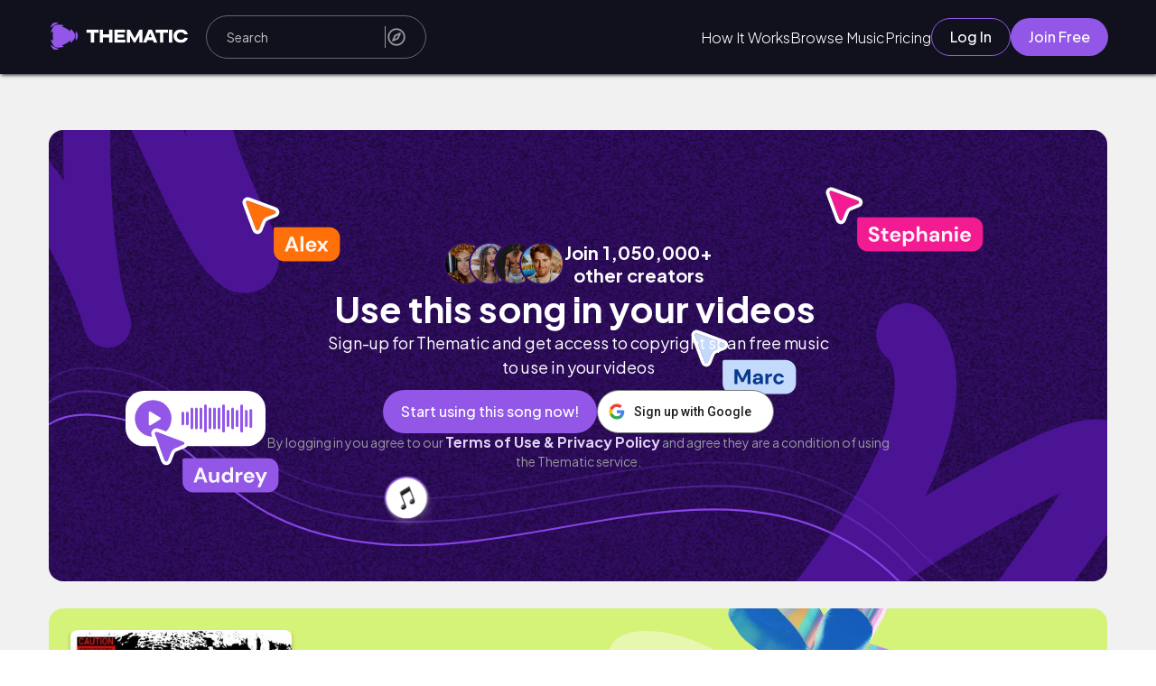

--- FILE ---
content_type: text/html;charset=utf-8
request_url: https://app.hellothematic.com/song/18856
body_size: 281845
content:
<!DOCTYPE html><html  lang="en"><head><meta charset="utf-8">
<meta name="viewport" content="width=device-width, initial-scale=1">
<title>Use &quot;Nuke The Weekend.&quot; in Videos • Thematic</title>
<script src="https://accounts.google.com/gsi/client" async defer></script>
<style>@import"https://fonts.googleapis.com/css2?family=Cedarville+Cursive&display=swap";@import"https://fonts.googleapis.com/css2?family=Plus+Jakarta+Sans:ital,wght@0,200..800;1,200..800&display=swap";@import"https://netdna.bootstrapcdn.com/font-awesome/3.0/css/font-awesome.css";.carousel-container{margin:2rem 0;position:relative}.carousel-container .slick-slider .slick-prev,.discover-vibes-cards .slick-prev,.youtube-carousel .slick-slider .slick-prev{left:calc(100% - 9rem)}.carousel-container .slick-slider .slick-next,.discover-vibes-cards .slick-next,.youtube-carousel .slick-slider .slick-next{right:0}.logged-in-header .slick-slider .slick-prev{display:none!important}.carousel-container .slick-arrow,.discover-vibes-cards .slick-arrow,.youtube-carousel .slick-arrow{border-radius:50%;height:4rem;top:-10%;width:4rem}@media screen and (max-width:800px){.carousel-container .slick-slider .slick-prev{left:calc(95% - 8.5rem);top:-3rem}.carousel-container .slick-slider .slick-next{right:5%;top:-3rem}.carousel-container .slick-arrow{top:-2%}}.slick-arrow:before{display:none}.carousel-container .slick-slide>div{margin-left:.25rem;margin-right:1.5rem}.carousel-container button.slick-arrow:before{display:none}.carousel-container .slick-slide-song{width:90%}.carousel-container .slick-slide-song img{box-shadow:0 1px 4px #00000080}.carousel-container .song-slider-wrapper h2{font-size:2.2em;padding-bottom:1rem}.carousel-container .songs-details{margin-top:1rem;word-wrap:break-word}.carousel-container .songs-details a h3{font-size:var(--fs-l-3-head);font-weight:300;margin-bottom:1rem}.carousel-container .songs-details a h4{font-size:var(--fs-l-05-head);font-weight:700;margin-top:0;width:95%}.songs-details a:hover{color:var(--clr-gray-lighter)}.carousel-arrow{filter:invert(.4);transition:filter .2s ease}.carousel-arrow:hover{filter:invert(.6)}.carousel-prev-arrow{transform:rotate(180deg)}.carousel-container .slick-dots{display:none!important}@media screen and (max-width:800px){.carousel-container{margin-bottom:0;margin-top:2rem}}.youtube-carousel{overflow-x:clip!important}html{font-size:10px}#__nuxt,body,html{height:100%}#__nuxt{display:flex;flex-direction:column}body,header,html{font-family:Roboto,sans-serif}body,header,header a,header button,header div,header h4,header p,html{margin:0;padding:0}*{font-family:var(--font-family-title,"Plus Jakarta Sans")}a{color:inherit;text-decoration:none}li,ul{list-style:none}button{background:none;border:none;cursor:pointer;margin:0;outline:none;padding:0}body{--clr-gray:#878787;--clr-gray-accent:#eaeaea;--clr-gray-dark:#414141;--clr-gray-light:#707070;--clr-gray-lighter:#959595;--clr-green:#2cb57e;--clr-green-accent-2:#5bc89c;--clr-green-accent:#63ffbd;--clr-gray-accent-2:#d9d9d9;--clr-violet:#fe5ddf;--clr-violet-accent:#f21b91;--clr-purple:#9e4afb;--clr-purple-accent:#8b2cf5;--clr-blue-links:#59befe;--clr-blue-dark:#0969a5;--clr-purple-dark:#7c4dff;--clr-sky-blue:#a9ccf1;--clr-purple-light:#dacdff;--clr-yellow:#f8e71c;--clr-red:#c00;--clr-gold:#ffc025;--clr-transparent:hsla(0,0%,100%,0);--clr-bg-gray:#f4f4f4;--box-shadow-reg:0 4px 4px rgba(0,0,0,.25);--box-shadow-faded:0 4px 4px rgba(0,0,0,.1);--fs-xxl:clamp(2rem,5vw + 1rem,8rem);--fs-xl-3-header:clamp(3.8rem,3.2226rem + 1.1547vw,4.8rem);--fs-xl-2-header:clamp(2.4rem,2.1137rem + .7952vw,3.2rem);--fs-xl:clamp(1.6rem,1.1vw + 1rem,3rem);--fs-l-3-head:clamp(2rem,1.8667rem + .3333vw,2.4rem);--fs-l-3:clamp(1.6rem,1.4154rem + .5128vw,2.4rem);--fs-l-2-header:clamp(1.8rem,1.6435rem + .3478vw,2.2rem);--fs-l-2:clamp(1.4rem,1.1677rem + .6452vw,2.2rem);--fs-l-1-header:clamp(1.8rem,1.7284rem + .1988vw,2rem);--fs-l-1:clamp(1.4rem,1.2258rem + .4839vw,2rem);--fs-l-05-head:clamp(1.6rem,1.5333rem + .1667vw,1.8rem);--fs-l-05:clamp(1.4rem,1.3077rem + .2564vw,1.8rem);--fs-l:clamp(1.35rem,1.269rem + .2381vw,1.65rem);--fs-m:clamp(1.15rem,1.069rem + .2381vw,1.45rem);--fs-s:clamp(1.1rem,1.073rem + .0794vw,1.2rem);--p-i-desktop:min(7.5vw,15rem);--p-i-mobile:min(3.5vw,5rem)}.youtube-accounts{display:grid;grid-template-columns:1fr 1fr 1fr}@media screen and (max-width:850px){.youtube-accounts{grid-template-columns:1fr 1fr}}@media screen and (max-width:650px){.youtube-accounts{grid-template-columns:1fr}}input:focus,select:focus,textarea:focus{outline:none}body.overflow-hidden{overflow:hidden}.mobile{display:none!important}@media screen and (max-width:800px){.mobile{display:flex!important}.desktop{display:none!important}.mobile{display:block}}@keyframes button-flash{0%{transform:translate(-120%)}to{transform:translate(120%)}}.hover-thematic-buttons{overflow:hidden!important;position:relative}.hover-thematic-buttons:after{--animation-time:.75s;--animation-clr:rgba(0,0,0,.1);background-image:linear-gradient(-60deg,var(--clr-transparent),var(--animation-clr),var(--clr-transparent));background-repeat:no-repeat;background-size:100%;content:"";height:100%;left:0;position:absolute;top:0;transform:translate(-120%);width:100%}.thematic-new-design{max-width:100vw;overflow-x:hidden}.thematic-new-design h1,.thematic-new-design h2,.thematic-new-design h3,.thematic-new-design h4,.thematic-new-design h5,.thematic-new-design p{margin:0}.thematic-new-design *{font-family:Plus Jakarta Sans,sans-serif}.main-page{background-color:#f1f1f1;box-sizing:border-box;display:flex;flex-direction:column;gap:1.9rem;margin:0 auto;max-width:100vw;padding:3.2rem 5.4rem;width:100%}@media screen and (max-width:768px){.main-page{padding:2.4rem}}.hover-thematic-buttons.light-hover:after{--animation-clr:hsla(0,0%,100%,.35)}.hover-thematic-buttons.fast-hover:after{--animation-time:.55s}.hover-thematic-buttons:hover:after{animation:button-flash ease-in-out var(--animation-time) forwards}.toggle-switch{margin-right:1rem;position:relative}.switch-svg{cursor:pointer;position:relative}.switch-svg path{pointer-events:none}.switch-svg.active{transform:rotate(180deg)}.switch-svg.active rect{fill:#9357e8!important}.vue-advanced-cropper *{margin:0!important;margin-top:2rem}.prompt-background{background-color:#000000a6;height:100%;position:fixed;right:0;top:0;width:100%;z-index:9999}.carousel-container .playlist-carousel .slick-slide>div{margin-left:0;margin-right:2rem}.carousel-container .playlist-carousel .slick-list{margin-right:-1.5rem}input[type=date]{font-family:Roboto,sans-serif!important}input[type=date]::-webkit-datetime-edit-fields-wrapper,input[type=date]::-webkit-datetime-edit-month-field{font-family:Roboto,sans-serif!important}input[type=date]::-webkit-datetime-edit-day-field,input[type=date]::-webkit-datetime-edit-year-field{font-family:Roboto,sans-serif!important}.image-uploader-content .vue-advanced-cropper .vue-rectangle-stencil,.image-uploader-content .vue-advanced-cropper .vue-rectangle-stencil *{pointer-events:all!important}.homepage-header-carousel :active,.homepage-header-carousel :active:after,.homepage-header-carousel :active:before,.homepage-header-carousel :focus,.homepage-header-carousel :focus-within,.homepage-header-carousel :focus-within:after,.homepage-header-carousel :focus-within:before,.homepage-header-carousel :focus:after,.homepage-header-carousel :focus:before,.homepage-header-carousel :hover,.homepage-header-carousel :hover:after,.homepage-header-carousel :hover:before,.homepage-header-carousel :visited,.homepage-header-carousel :visited:after,.homepage-header-carousel :visited:before{outline:none!important}.ck-style{zoom:1.4}.ck-step-body{min-height:10rem!important}.ck-style .overflow-y-auto .min-h-screen{margin-top:10vh;min-height:unset!important;overflow:hidden!important}.highlight{color:#9357e8!important}.sfx-img{overflow:hidden}.sfx-img,.sfx-img img{border-radius:2rem!important}.slick-list{overflow:visible!important}.width-100{width:100%!important}.margin-0{margin:0!important}.get-started{align-self:center;background:var(--clr-green-emerald);border-radius:25px;color:#fff;font-size:1.7rem;height:100%;margin-bottom:auto;margin-top:1rem;padding:.7em;width:clamp(20rem,30vw,28rem)}@media screen and (max-width:500px){.get-started{width:100%}}.paper{background-color:#fff;border-radius:1.2rem;padding:2.4rem}.background-color-main{background-color:#f1f1f1}.no-drag{-webkit-user-drag:none;-khtml-user-drag:none;-moz-user-drag:none;-o-user-drag:none;user-drag:none;user-select:none;-webkit-user-select:none;-moz-user-select:none}.sr-only{height:1px;margin:-1px;overflow:hidden;padding:0;position:absolute;width:1px;clip:rect(0,0,0,0);border-width:0;white-space:nowrap}</style>
<style>@import"https://fonts.googleapis.com/css2?family=Roboto:wght@100;300;400;500;700;900&display=swap";:root{--dp-font-family:"Plus Jakarta Sans",sans-serif;--dp-border-radius:4px;--dp-cell-border-radius:4px;--dp-common-transition:all .1s ease-in;--dp-button-height:35px;--dp-month-year-row-height:35px;--dp-month-year-row-button-size:35px;--dp-button-icon-height:20px;--dp-cell-size:35px;--dp-cell-padding:5px;--dp-common-padding:10px;--dp-input-icon-padding:35px;--dp-input-padding:6px 30px 6px 12px;--dp-menu-min-width:260px;--dp-action-buttons-padding:2px 5px;--dp-row-margin:5px 0;--dp-calendar-header-cell-padding:.5rem;--dp-two-calendars-spacing:10px;--dp-overlay-col-padding:3px;--dp-time-inc-dec-button-size:32px;--dp-menu-padding:6px 8px;--dp-font-size:1.6rem;--dp-preview-font-size:1.4rem;--dp-time-font-size:1.4rem}@keyframes button-flash{0%{transform:translate(-120%)}to{transform:translate(120%)}}.custom-tooltip{background-color:#2cb57e!important;border-radius:5px!important;color:#fff!important;font-size:1rem!important;padding:.5rem 1rem!important}.v-popper--theme-tooltip{display:block!important;z-index:999999}.v-popper--theme-tooltip .v-popper__inner{background-color:#323241!important;border:none;border-radius:6px;color:#fff;font-size:1.4rem;font-style:normal;line-height:2rem;padding:4px 8px}.v-popper--theme-tooltip .v-popper__arrow-container{height:0;width:0;z-index:1}.v-popper--theme-tooltip .v-popper__arrow-inner,.v-popper--theme-tooltip .v-popper__arrow-outer{border:5px solid #323241;position:absolute}.v-popper--theme-tooltip[data-popper-placement^=top]{margin-bottom:5px}.v-popper--theme-tooltip[data-popper-placement^=top] .v-popper__arrow-inner,.v-popper--theme-tooltip[data-popper-placement^=top] .v-popper__arrow-outer{border-bottom-color:transparent!important;border-left-color:transparent!important;border-right-color:transparent!important;border-width:5px 5px 0;bottom:-5px;left:calc(50% - 5px);margin-bottom:0;margin-top:0}.v-popper--theme-tooltip[data-popper-placement^=bottom]{margin-top:5px}.v-popper--theme-tooltip[data-popper-placement^=bottom] .v-popper__arrow-inner,.v-popper--theme-tooltip[data-popper-placement^=bottom] .v-popper__arrow-outer{border-left-color:transparent!important;border-right-color:transparent!important;border-top-color:transparent!important;border-width:0 5px 5px;left:calc(50% - 5px);margin-bottom:0;margin-top:0;top:-5px}.v-popper--theme-tooltip[data-popper-placement^=right]{margin-left:5px}.v-popper--theme-tooltip[data-popper-placement^=right] .v-popper__arrow-inner,.v-popper--theme-tooltip[data-popper-placement^=right] .v-popper__arrow-outer{border-bottom-color:transparent!important;border-left-color:transparent!important;border-top-color:transparent!important;border-width:5px 5px 5px 0;left:-5px;margin-left:0;margin-right:0;top:calc(50% - 5px)}.v-popper--theme-tooltip[data-popper-placement^=left]{margin-right:5px}.v-popper--theme-tooltip[data-popper-placement^=left] .v-popper__arrow-inner,.v-popper--theme-tooltip[data-popper-placement^=left] .v-popper__arrow-outer{border-bottom-color:transparent!important;border-right-color:transparent!important;border-top-color:transparent!important;border-width:5px 0 5px 5px;margin-left:0;margin-right:0;right:-5px;top:calc(50% - 5px)}.v-popper--theme-tooltip.v-popper__popper--hidden{opacity:0;transition:opacity .15s,visibility .15s;visibility:hidden}.v-popper--theme-tooltip.v-popper__popper--shown{opacity:1;transition:opacity .15s;visibility:visible}.v-popper--theme-tooltip.v-popper__popper--skip-transition{transition:none!important}.custom-tooltip .v-popper__inner{background-color:unset!important}.v-popper--theme-tooltip.channel-id-tooltip-popper{margin-left:-10rem!important}.v-popper--theme-tooltip.channel-id-tooltip-popper .v-popper__inner{max-width:30rem;white-space:normal;word-wrap:break-word}.v-popper--theme-tooltip.channel-id-tooltip-popper .v-popper__arrow-container{left:calc(50% + 7.5rem)!important}@media screen and (max-width:768px){.v-popper--theme-tooltip.channel-id-tooltip-popper{margin-left:-5rem!important}.v-popper--theme-tooltip.channel-id-tooltip-popper .v-popper__inner{max-width:20rem}.v-popper--theme-tooltip.channel-id-tooltip-popper .v-popper__arrow-container{left:calc(50% + 5rem)!important}}.thematic-wrapper{display:flex;flex:1;flex-direction:column;position:relative}.scroll-section{overflow:auto;z-index:99999}.main{display:flex;flex:1;flex-direction:column;min-height:calc(100vh - 400px);padding-top:8.2rem;position:relative;transition:padding-top .3s}@media screen and (max-width:600px){.main{min-height:calc(100vh - 357px)}}.main-loader{align-items:center;background-color:#fff6;display:flex;height:100%;justify-content:center;left:0;position:absolute;top:0;width:100%;z-index:111231}.popup-content *{box-sizing:0;margin:0;padding:0}.popup-content{background-color:#fff;border-radius:5px;box-shadow:0 0 10px #000000bf;display:flex;flex-direction:column;height:auto;justify-content:space-between;left:50%;max-width:85vw;overflow:auto;padding:3rem 5vw;position:absolute;top:50%;transform:translate(-50%,-50%);width:55rem;z-index:1090}.close-prompt{cursor:pointer;margin:1rem;position:absolute;right:0;top:0;width:1.6rem}.prompt-title{font-size:2rem;font-weight:700;margin-bottom:1.5rem}.prompt-msg,.prompt-title{color:var(--clr-gray-dark);text-align:center}.prompt-msg{font-size:1.4rem;font-weight:300;line-height:1.3;padding:2rem 0}.prompt-btns{display:flex;justify-content:center}.prompt-btns button{background:#fff;border:none;border-radius:5px;cursor:pointer;font-size:1.6rem;font-weight:500;margin:0 2rem;padding:1rem 1.5rem;text-transform:capitalize}.prompt-btns .black-btn{background:#000;color:#fff}.prompt-btns .white-btn{background:#dbe2eb;box-shadow:0 0 2px #00000040}</style>
<link rel="stylesheet" type="text/css" href="https://cdnjs.cloudflare.com/ajax/libs/font-awesome/5.15.4/css/all.min.css">
<style>@font-face{font-family:swiper-icons;font-style:normal;font-weight:400;src:url(data:application/font-woff;charset=utf-8;base64,\ [base64]//wADZ2x5ZgAAAywAAADMAAAD2MHtryVoZWFkAAABbAAAADAAAAA2E2+eoWhoZWEAAAGcAAAAHwAAACQC9gDzaG10eAAAAigAAAAZAAAArgJkABFsb2NhAAAC0AAAAFoAAABaFQAUGG1heHAAAAG8AAAAHwAAACAAcABAbmFtZQAAA/gAAAE5AAACXvFdBwlwb3N0AAAFNAAAAGIAAACE5s74hXjaY2BkYGAAYpf5Hu/j+W2+MnAzMYDAzaX6QjD6/4//Bxj5GA8AuRwMYGkAPywL13jaY2BkYGA88P8Agx4j+/8fQDYfA1AEBWgDAIB2BOoAeNpjYGRgYNBh4GdgYgABEMnIABJzYNADCQAACWgAsQB42mNgYfzCOIGBlYGB0YcxjYGBwR1Kf2WQZGhhYGBiYGVmgAFGBiQQkOaawtDAoMBQxXjg/wEGPcYDDA4wNUA2CCgwsAAAO4EL6gAAeNpj2M0gyAACqxgGNWBkZ2D4/wMA+xkDdgAAAHjaY2BgYGaAYBkGRgYQiAHyGMF8FgYHIM3DwMHABGQrMOgyWDLEM1T9/w8UBfEMgLzE////P/5//f/V/xv+r4eaAAeMbAxwIUYmIMHEgKYAYjUcsDAwsLKxc3BycfPw8jEQA/[base64]/uznmfPFBNODM2K7MTQ45YEAZqGP81AmGGcF3iPqOop0r1SPTaTbVkfUe4HXj97wYE+yNwWYxwWu4v1ugWHgo3S1XdZEVqWM7ET0cfnLGxWfkgR42o2PvWrDMBSFj/IHLaF0zKjRgdiVMwScNRAoWUoH78Y2icB/yIY09An6AH2Bdu/UB+yxopYshQiEvnvu0dURgDt8QeC8PDw7Fpji3fEA4z/PEJ6YOB5hKh4dj3EvXhxPqH/SKUY3rJ7srZ4FZnh1PMAtPhwP6fl2PMJMPDgeQ4rY8YT6Gzao0eAEA409DuggmTnFnOcSCiEiLMgxCiTI6Cq5DZUd3Qmp10vO0LaLTd2cjN4fOumlc7lUYbSQcZFkutRG7g6JKZKy0RmdLY680CDnEJ+UMkpFFe1RN7nxdVpXrC4aTtnaurOnYercZg2YVmLN/d/gczfEimrE/fs/bOuq29Zmn8tloORaXgZgGa78yO9/cnXm2BpaGvq25Dv9S4E9+5SIc9PqupJKhYFSSl47+Qcr1mYNAAAAeNptw0cKwkAAAMDZJA8Q7OUJvkLsPfZ6zFVERPy8qHh2YER+3i/BP83vIBLLySsoKimrqKqpa2hp6+jq6RsYGhmbmJqZSy0sraxtbO3sHRydnEMU4uR6yx7JJXveP7WrDycAAAAAAAH//wACeNpjYGRgYOABYhkgZgJCZgZNBkYGLQZtIJsFLMYAAAw3ALgAeNolizEKgDAQBCchRbC2sFER0YD6qVQiBCv/H9ezGI6Z5XBAw8CBK/m5iQQVauVbXLnOrMZv2oLdKFa8Pjuru2hJzGabmOSLzNMzvutpB3N42mNgZGBg4GKQYzBhYMxJLMlj4GBgAYow/P/PAJJhLM6sSoWKfWCAAwDAjgbRAAB42mNgYGBkAIIbCZo5IPrmUn0hGA0AO8EFTQAA)}:root{--swiper-theme-color:#007aff}:host{display:block;margin-left:auto;margin-right:auto;position:relative;z-index:1}.swiper{display:block;list-style:none;margin-left:auto;margin-right:auto;overflow:hidden;padding:0;position:relative;z-index:1}.swiper-vertical>.swiper-wrapper{flex-direction:column}.swiper-wrapper{box-sizing:content-box;display:flex;height:100%;position:relative;transition-property:transform;transition-timing-function:var(--swiper-wrapper-transition-timing-function,initial);width:100%;z-index:1}.swiper-android .swiper-slide,.swiper-ios .swiper-slide,.swiper-wrapper{transform:translateZ(0)}.swiper-horizontal{touch-action:pan-y}.swiper-vertical{touch-action:pan-x}.swiper-slide{display:block;flex-shrink:0;height:100%;position:relative;transition-property:transform;width:100%}.swiper-slide-invisible-blank{visibility:hidden}.swiper-autoheight,.swiper-autoheight .swiper-slide{height:auto}.swiper-autoheight .swiper-wrapper{align-items:flex-start;transition-property:transform,height}.swiper-backface-hidden .swiper-slide{backface-visibility:hidden;transform:translateZ(0)}.swiper-3d.swiper-css-mode .swiper-wrapper{perspective:1200px}.swiper-3d .swiper-wrapper{transform-style:preserve-3d}.swiper-3d{perspective:1200px}.swiper-3d .swiper-cube-shadow,.swiper-3d .swiper-slide{transform-style:preserve-3d}.swiper-css-mode>.swiper-wrapper{overflow:auto;scrollbar-width:none;-ms-overflow-style:none}.swiper-css-mode>.swiper-wrapper::-webkit-scrollbar{display:none}.swiper-css-mode>.swiper-wrapper>.swiper-slide{scroll-snap-align:start start}.swiper-css-mode.swiper-horizontal>.swiper-wrapper{scroll-snap-type:x mandatory}.swiper-css-mode.swiper-vertical>.swiper-wrapper{scroll-snap-type:y mandatory}.swiper-css-mode.swiper-free-mode>.swiper-wrapper{scroll-snap-type:none}.swiper-css-mode.swiper-free-mode>.swiper-wrapper>.swiper-slide{scroll-snap-align:none}.swiper-css-mode.swiper-centered>.swiper-wrapper:before{content:"";flex-shrink:0;order:9999}.swiper-css-mode.swiper-centered>.swiper-wrapper>.swiper-slide{scroll-snap-align:center center;scroll-snap-stop:always}.swiper-css-mode.swiper-centered.swiper-horizontal>.swiper-wrapper>.swiper-slide:first-child{margin-inline-start:var(--swiper-centered-offset-before)}.swiper-css-mode.swiper-centered.swiper-horizontal>.swiper-wrapper:before{height:100%;min-height:1px;width:var(--swiper-centered-offset-after)}.swiper-css-mode.swiper-centered.swiper-vertical>.swiper-wrapper>.swiper-slide:first-child{margin-block-start:var(--swiper-centered-offset-before)}.swiper-css-mode.swiper-centered.swiper-vertical>.swiper-wrapper:before{height:var(--swiper-centered-offset-after);min-width:1px;width:100%}.swiper-3d .swiper-slide-shadow,.swiper-3d .swiper-slide-shadow-bottom,.swiper-3d .swiper-slide-shadow-left,.swiper-3d .swiper-slide-shadow-right,.swiper-3d .swiper-slide-shadow-top{height:100%;left:0;pointer-events:none;position:absolute;top:0;width:100%;z-index:10}.swiper-3d .swiper-slide-shadow{background:#00000026}.swiper-3d .swiper-slide-shadow-left{background-image:linear-gradient(270deg,rgba(0,0,0,.5),transparent)}.swiper-3d .swiper-slide-shadow-right{background-image:linear-gradient(90deg,rgba(0,0,0,.5),transparent)}.swiper-3d .swiper-slide-shadow-top{background-image:linear-gradient(0deg,rgba(0,0,0,.5),transparent)}.swiper-3d .swiper-slide-shadow-bottom{background-image:linear-gradient(180deg,rgba(0,0,0,.5),transparent)}.swiper-lazy-preloader{border:4px solid var(--swiper-preloader-color,var(--swiper-theme-color));border-radius:50%;border-top:4px solid transparent;box-sizing:border-box;height:42px;left:50%;margin-left:-21px;margin-top:-21px;position:absolute;top:50%;transform-origin:50%;width:42px;z-index:10}.swiper-watch-progress .swiper-slide-visible .swiper-lazy-preloader,.swiper:not(.swiper-watch-progress) .swiper-lazy-preloader{animation:swiper-preloader-spin 1s linear infinite}.swiper-lazy-preloader-white{--swiper-preloader-color:#fff}.swiper-lazy-preloader-black{--swiper-preloader-color:#000}@keyframes swiper-preloader-spin{0%{transform:rotate(0)}to{transform:rotate(1turn)}}.swiper-virtual .swiper-slide{-webkit-backface-visibility:hidden;transform:translateZ(0)}.swiper-virtual.swiper-css-mode .swiper-wrapper:after{content:"";left:0;pointer-events:none;position:absolute;top:0}.swiper-virtual.swiper-css-mode.swiper-horizontal .swiper-wrapper:after{height:1px;width:var(--swiper-virtual-size)}.swiper-virtual.swiper-css-mode.swiper-vertical .swiper-wrapper:after{height:var(--swiper-virtual-size);width:1px}:root{--swiper-navigation-size:44px}.swiper-button-next,.swiper-button-prev{align-items:center;color:var(--swiper-navigation-color,var(--swiper-theme-color));cursor:pointer;display:flex;height:var(--swiper-navigation-size);justify-content:center;margin-top:calc(0px - var(--swiper-navigation-size)/2);position:absolute;top:var(--swiper-navigation-top-offset,50%);width:calc(var(--swiper-navigation-size)/44*27);z-index:10}.swiper-button-next.swiper-button-disabled,.swiper-button-prev.swiper-button-disabled{cursor:auto;opacity:.35;pointer-events:none}.swiper-button-next.swiper-button-hidden,.swiper-button-prev.swiper-button-hidden{cursor:auto;opacity:0;pointer-events:none}.swiper-navigation-disabled .swiper-button-next,.swiper-navigation-disabled .swiper-button-prev{display:none!important}.swiper-button-next svg,.swiper-button-prev svg{height:100%;-o-object-fit:contain;object-fit:contain;transform-origin:center;width:100%}.swiper-rtl .swiper-button-next svg,.swiper-rtl .swiper-button-prev svg{transform:rotate(180deg)}.swiper-button-prev,.swiper-rtl .swiper-button-next{left:var(--swiper-navigation-sides-offset,10px);right:auto}.swiper-button-lock{display:none}.swiper-button-next:after,.swiper-button-prev:after{font-family:swiper-icons;font-size:var(--swiper-navigation-size);font-variant:normal;letter-spacing:0;line-height:1;text-transform:none!important}.swiper-button-prev:after,.swiper-rtl .swiper-button-next:after{content:"prev"}.swiper-button-next,.swiper-rtl .swiper-button-prev{left:auto;right:var(--swiper-navigation-sides-offset,10px)}.swiper-button-next:after,.swiper-rtl .swiper-button-prev:after{content:"next"}.swiper-pagination{position:absolute;text-align:center;transform:translateZ(0);transition:opacity .3s;z-index:10}.swiper-pagination.swiper-pagination-hidden{opacity:0}.swiper-pagination-disabled>.swiper-pagination,.swiper-pagination.swiper-pagination-disabled{display:none!important}.swiper-horizontal>.swiper-pagination-bullets,.swiper-pagination-bullets.swiper-pagination-horizontal,.swiper-pagination-custom,.swiper-pagination-fraction{bottom:var(--swiper-pagination-bottom,8px);left:0;top:var(--swiper-pagination-top,auto);width:100%}.swiper-pagination-bullets-dynamic{font-size:0;overflow:hidden}.swiper-pagination-bullets-dynamic .swiper-pagination-bullet{position:relative;transform:scale(.33)}.swiper-pagination-bullets-dynamic .swiper-pagination-bullet-active,.swiper-pagination-bullets-dynamic .swiper-pagination-bullet-active-main{transform:scale(1)}.swiper-pagination-bullets-dynamic .swiper-pagination-bullet-active-prev{transform:scale(.66)}.swiper-pagination-bullets-dynamic .swiper-pagination-bullet-active-prev-prev{transform:scale(.33)}.swiper-pagination-bullets-dynamic .swiper-pagination-bullet-active-next{transform:scale(.66)}.swiper-pagination-bullets-dynamic .swiper-pagination-bullet-active-next-next{transform:scale(.33)}.swiper-pagination-bullet{background:var(--swiper-pagination-bullet-inactive-color,#000);border-radius:var(--swiper-pagination-bullet-border-radius,50%);display:inline-block;height:var(--swiper-pagination-bullet-height,var(--swiper-pagination-bullet-size,8px));opacity:var(--swiper-pagination-bullet-inactive-opacity,.2);width:var(--swiper-pagination-bullet-width,var(--swiper-pagination-bullet-size,8px))}button.swiper-pagination-bullet{-webkit-appearance:none;-moz-appearance:none;appearance:none;border:none;box-shadow:none;margin:0;padding:0}.swiper-pagination-clickable .swiper-pagination-bullet{cursor:pointer}.swiper-pagination-bullet:only-child{display:none!important}.swiper-pagination-bullet-active{background:var(--swiper-pagination-color,var(--swiper-theme-color));opacity:var(--swiper-pagination-bullet-opacity,1)}.swiper-pagination-vertical.swiper-pagination-bullets,.swiper-vertical>.swiper-pagination-bullets{left:var(--swiper-pagination-left,auto);right:var(--swiper-pagination-right,8px);top:50%;transform:translate3d(0,-50%,0)}.swiper-pagination-vertical.swiper-pagination-bullets .swiper-pagination-bullet,.swiper-vertical>.swiper-pagination-bullets .swiper-pagination-bullet{display:block;margin:var(--swiper-pagination-bullet-vertical-gap,6px) 0}.swiper-pagination-vertical.swiper-pagination-bullets.swiper-pagination-bullets-dynamic,.swiper-vertical>.swiper-pagination-bullets.swiper-pagination-bullets-dynamic{top:50%;transform:translateY(-50%);width:8px}.swiper-pagination-vertical.swiper-pagination-bullets.swiper-pagination-bullets-dynamic .swiper-pagination-bullet,.swiper-vertical>.swiper-pagination-bullets.swiper-pagination-bullets-dynamic .swiper-pagination-bullet{display:inline-block;transition:transform .2s,top .2s}.swiper-horizontal>.swiper-pagination-bullets .swiper-pagination-bullet,.swiper-pagination-horizontal.swiper-pagination-bullets .swiper-pagination-bullet{margin:0 var(--swiper-pagination-bullet-horizontal-gap,4px)}.swiper-horizontal>.swiper-pagination-bullets.swiper-pagination-bullets-dynamic,.swiper-pagination-horizontal.swiper-pagination-bullets.swiper-pagination-bullets-dynamic{left:50%;transform:translate(-50%);white-space:nowrap}.swiper-horizontal>.swiper-pagination-bullets.swiper-pagination-bullets-dynamic .swiper-pagination-bullet,.swiper-pagination-horizontal.swiper-pagination-bullets.swiper-pagination-bullets-dynamic .swiper-pagination-bullet{transition:transform .2s,left .2s}.swiper-horizontal.swiper-rtl>.swiper-pagination-bullets-dynamic .swiper-pagination-bullet{transition:transform .2s,right .2s}.swiper-pagination-fraction{color:var(--swiper-pagination-fraction-color,inherit)}.swiper-pagination-progressbar{background:var(--swiper-pagination-progressbar-bg-color,rgba(0,0,0,.25));position:absolute}.swiper-pagination-progressbar .swiper-pagination-progressbar-fill{background:var(--swiper-pagination-color,var(--swiper-theme-color));height:100%;left:0;position:absolute;top:0;transform:scale(0);transform-origin:left top;width:100%}.swiper-rtl .swiper-pagination-progressbar .swiper-pagination-progressbar-fill{transform-origin:right top}.swiper-horizontal>.swiper-pagination-progressbar,.swiper-pagination-progressbar.swiper-pagination-horizontal,.swiper-pagination-progressbar.swiper-pagination-vertical.swiper-pagination-progressbar-opposite,.swiper-vertical>.swiper-pagination-progressbar.swiper-pagination-progressbar-opposite{height:var(--swiper-pagination-progressbar-size,4px);left:0;top:0;width:100%}.swiper-horizontal>.swiper-pagination-progressbar.swiper-pagination-progressbar-opposite,.swiper-pagination-progressbar.swiper-pagination-horizontal.swiper-pagination-progressbar-opposite,.swiper-pagination-progressbar.swiper-pagination-vertical,.swiper-vertical>.swiper-pagination-progressbar{height:100%;left:0;top:0;width:var(--swiper-pagination-progressbar-size,4px)}.swiper-pagination-lock{display:none}.swiper-scrollbar{background:var(--swiper-scrollbar-bg-color,rgba(0,0,0,.1));border-radius:var(--swiper-scrollbar-border-radius,10px);position:relative;touch-action:none}.swiper-scrollbar-disabled>.swiper-scrollbar,.swiper-scrollbar.swiper-scrollbar-disabled{display:none!important}.swiper-horizontal>.swiper-scrollbar,.swiper-scrollbar.swiper-scrollbar-horizontal{bottom:var(--swiper-scrollbar-bottom,4px);height:var(--swiper-scrollbar-size,4px);left:var(--swiper-scrollbar-sides-offset,1%);position:absolute;top:var(--swiper-scrollbar-top,auto);width:calc(100% - var(--swiper-scrollbar-sides-offset, 1%)*2);z-index:50}.swiper-scrollbar.swiper-scrollbar-vertical,.swiper-vertical>.swiper-scrollbar{height:calc(100% - var(--swiper-scrollbar-sides-offset, 1%)*2);left:var(--swiper-scrollbar-left,auto);position:absolute;right:var(--swiper-scrollbar-right,4px);top:var(--swiper-scrollbar-sides-offset,1%);width:var(--swiper-scrollbar-size,4px);z-index:50}.swiper-scrollbar-drag{background:var(--swiper-scrollbar-drag-bg-color,rgba(0,0,0,.5));border-radius:var(--swiper-scrollbar-border-radius,10px);height:100%;left:0;position:relative;top:0;width:100%}.swiper-scrollbar-cursor-drag{cursor:move}.swiper-scrollbar-lock{display:none}.swiper-zoom-container{align-items:center;display:flex;height:100%;justify-content:center;text-align:center;width:100%}.swiper-zoom-container>canvas,.swiper-zoom-container>img,.swiper-zoom-container>svg{max-height:100%;max-width:100%;-o-object-fit:contain;object-fit:contain}.swiper-slide-zoomed{cursor:move;touch-action:none}.swiper .swiper-notification{left:0;opacity:0;pointer-events:none;position:absolute;top:0;z-index:-1000}.swiper-free-mode>.swiper-wrapper{margin:0 auto;transition-timing-function:ease-out}.swiper-grid>.swiper-wrapper{flex-wrap:wrap}.swiper-grid-column>.swiper-wrapper{flex-direction:column;flex-wrap:wrap}.swiper-fade.swiper-free-mode .swiper-slide{transition-timing-function:ease-out}.swiper-fade .swiper-slide{pointer-events:none;transition-property:opacity}.swiper-fade .swiper-slide .swiper-slide{pointer-events:none}.swiper-fade .swiper-slide-active,.swiper-fade .swiper-slide-active .swiper-slide-active{pointer-events:auto}.swiper.swiper-cube{overflow:visible}.swiper-cube .swiper-slide{backface-visibility:hidden;height:100%;pointer-events:none;transform-origin:0 0;visibility:hidden;width:100%;z-index:1}.swiper-cube .swiper-slide .swiper-slide{pointer-events:none}.swiper-cube.swiper-rtl .swiper-slide{transform-origin:100% 0}.swiper-cube .swiper-slide-active,.swiper-cube .swiper-slide-active .swiper-slide-active{pointer-events:auto}.swiper-cube .swiper-slide-active,.swiper-cube .swiper-slide-next,.swiper-cube .swiper-slide-prev{pointer-events:auto;visibility:visible}.swiper-cube .swiper-cube-shadow{bottom:0;height:100%;left:0;opacity:.6;position:absolute;width:100%;z-index:0}.swiper-cube .swiper-cube-shadow:before{background:#000;bottom:0;content:"";filter:blur(50px);left:0;position:absolute;right:0;top:0}.swiper-cube .swiper-slide-next+.swiper-slide{pointer-events:auto;visibility:visible}.swiper-cube .swiper-slide-shadow-cube.swiper-slide-shadow-bottom,.swiper-cube .swiper-slide-shadow-cube.swiper-slide-shadow-left,.swiper-cube .swiper-slide-shadow-cube.swiper-slide-shadow-right,.swiper-cube .swiper-slide-shadow-cube.swiper-slide-shadow-top{backface-visibility:hidden;z-index:0}.swiper.swiper-flip{overflow:visible}.swiper-flip .swiper-slide{backface-visibility:hidden;pointer-events:none;z-index:1}.swiper-flip .swiper-slide .swiper-slide{pointer-events:none}.swiper-flip .swiper-slide-active,.swiper-flip .swiper-slide-active .swiper-slide-active{pointer-events:auto}.swiper-flip .swiper-slide-shadow-flip.swiper-slide-shadow-bottom,.swiper-flip .swiper-slide-shadow-flip.swiper-slide-shadow-left,.swiper-flip .swiper-slide-shadow-flip.swiper-slide-shadow-right,.swiper-flip .swiper-slide-shadow-flip.swiper-slide-shadow-top{backface-visibility:hidden;z-index:0}.swiper-creative .swiper-slide{backface-visibility:hidden;overflow:hidden;transition-property:transform,opacity,height}.swiper.swiper-cards{overflow:visible}.swiper-cards .swiper-slide{backface-visibility:hidden;overflow:hidden;transform-origin:center bottom}</style>
<style>.vue-slider-disabled{cursor:not-allowed;opacity:.5}.vue-slider-rail{background-color:#ccc;border-radius:15px}.vue-slider-process{background-color:#3498db;border-radius:15px}.vue-slider-mark{z-index:4}.vue-slider-mark:first-child .vue-slider-mark-step,.vue-slider-mark:last-child .vue-slider-mark-step{display:none}.vue-slider-mark-step{background-color:#00000029;border-radius:50%;height:100%;width:100%}.vue-slider-mark-label{font-size:14px;white-space:nowrap}.vue-slider-dot-handle{background-color:#fff;border-radius:50%;box-shadow:.5px .5px 2px 1px #00000052;box-sizing:border-box;cursor:pointer;height:100%;width:100%}.vue-slider-dot-handle-focus{box-shadow:0 0 1px 2px #3498db5c}.vue-slider-dot-handle-disabled{background-color:#ccc;cursor:not-allowed}.vue-slider-dot-tooltip-inner{background-color:#3498db;border-color:#3498db;border-radius:5px;box-sizing:content-box;color:#fff;font-size:14px;min-width:20px;padding:2px 5px;text-align:center;white-space:nowrap}.vue-slider-dot-tooltip-inner:after{content:"";position:absolute}.vue-slider-dot-tooltip-inner-top:after{border:5px solid transparent;border-top-color:inherit;height:0;left:50%;top:100%;transform:translate(-50%);width:0}.vue-slider-dot-tooltip-inner-bottom:after{border:5px solid transparent;border-bottom-color:inherit;bottom:100%;height:0;left:50%;transform:translate(-50%);width:0}.vue-slider-dot-tooltip-inner-left:after{border:5px solid transparent;border-left-color:inherit;height:0;left:100%;top:50%;transform:translateY(-50%);width:0}.vue-slider-dot-tooltip-inner-right:after{border:5px solid transparent;border-right-color:inherit;height:0;right:100%;top:50%;transform:translateY(-50%);width:0}.vue-slider-dot-tooltip-wrapper{opacity:0;transition:all .3s}.vue-slider-dot-tooltip-wrapper-show{opacity:1}</style>
<style>.resize-observer[data-v-b329ee4c]{background-color:transparent;border:none;opacity:0}.resize-observer[data-v-b329ee4c],.resize-observer[data-v-b329ee4c] object{display:block;height:100%;left:0;overflow:hidden;pointer-events:none;position:absolute;top:0;width:100%;z-index:-1}.v-popper__popper{left:0;outline:none;top:0;z-index:10000}.v-popper__popper.v-popper__popper--hidden{opacity:0;pointer-events:none;transition:opacity .15s,visibility .15s;visibility:hidden}.v-popper__popper.v-popper__popper--shown{opacity:1;transition:opacity .15s;visibility:visible}.v-popper__popper.v-popper__popper--skip-transition,.v-popper__popper.v-popper__popper--skip-transition>.v-popper__wrapper{transition:none!important}.v-popper__backdrop{display:none;height:100%;left:0;position:absolute;top:0;width:100%}.v-popper__inner{box-sizing:border-box;overflow-y:auto;position:relative}.v-popper__inner>div{max-height:inherit;max-width:inherit;position:relative;z-index:1}.v-popper__arrow-container{height:10px;position:absolute;width:10px}.v-popper__popper--arrow-overflow .v-popper__arrow-container,.v-popper__popper--no-positioning .v-popper__arrow-container{display:none}.v-popper__arrow-inner,.v-popper__arrow-outer{border-style:solid;height:0;left:0;position:absolute;top:0;width:0}.v-popper__arrow-inner{border-width:7px;visibility:hidden}.v-popper__arrow-outer{border-width:6px}.v-popper__popper[data-popper-placement^=bottom] .v-popper__arrow-inner,.v-popper__popper[data-popper-placement^=top] .v-popper__arrow-inner{left:-2px}.v-popper__popper[data-popper-placement^=bottom] .v-popper__arrow-outer,.v-popper__popper[data-popper-placement^=top] .v-popper__arrow-outer{left:-1px}.v-popper__popper[data-popper-placement^=top] .v-popper__arrow-inner,.v-popper__popper[data-popper-placement^=top] .v-popper__arrow-outer{border-bottom-color:transparent!important;border-bottom-width:0;border-left-color:transparent!important;border-right-color:transparent!important}.v-popper__popper[data-popper-placement^=top] .v-popper__arrow-inner{top:-2px}.v-popper__popper[data-popper-placement^=bottom] .v-popper__arrow-container{top:0}.v-popper__popper[data-popper-placement^=bottom] .v-popper__arrow-inner,.v-popper__popper[data-popper-placement^=bottom] .v-popper__arrow-outer{border-left-color:transparent!important;border-right-color:transparent!important;border-top-color:transparent!important;border-top-width:0}.v-popper__popper[data-popper-placement^=bottom] .v-popper__arrow-inner{top:-4px}.v-popper__popper[data-popper-placement^=bottom] .v-popper__arrow-outer{top:-6px}.v-popper__popper[data-popper-placement^=left] .v-popper__arrow-inner,.v-popper__popper[data-popper-placement^=right] .v-popper__arrow-inner{top:-2px}.v-popper__popper[data-popper-placement^=left] .v-popper__arrow-outer,.v-popper__popper[data-popper-placement^=right] .v-popper__arrow-outer{top:-1px}.v-popper__popper[data-popper-placement^=right] .v-popper__arrow-inner,.v-popper__popper[data-popper-placement^=right] .v-popper__arrow-outer{border-bottom-color:transparent!important;border-left-color:transparent!important;border-left-width:0;border-top-color:transparent!important}.v-popper__popper[data-popper-placement^=right] .v-popper__arrow-inner{left:-4px}.v-popper__popper[data-popper-placement^=right] .v-popper__arrow-outer{left:-6px}.v-popper__popper[data-popper-placement^=left] .v-popper__arrow-container{right:-10px}.v-popper__popper[data-popper-placement^=left] .v-popper__arrow-inner,.v-popper__popper[data-popper-placement^=left] .v-popper__arrow-outer{border-bottom-color:transparent!important;border-right-color:transparent!important;border-right-width:0;border-top-color:transparent!important}.v-popper__popper[data-popper-placement^=left] .v-popper__arrow-inner{left:-2px}.v-popper--theme-tooltip .v-popper__inner{background:#000c;border-radius:6px;color:#fff;padding:7px 12px 6px}.v-popper--theme-tooltip .v-popper__arrow-outer{border-color:#000c}.v-popper--theme-dropdown .v-popper__inner{background:#fff;border:1px solid #ddd;border-radius:6px;box-shadow:0 6px 30px #0000001a;color:#000}.v-popper--theme-dropdown .v-popper__arrow-inner{border-color:#fff;visibility:visible}.v-popper--theme-dropdown .v-popper__arrow-outer{border-color:#ddd}</style>
<style>.carousel-3d-controls[data-v-717c3828]{height:0;left:0;margin-top:-30px;position:absolute;top:50%;width:100%;z-index:1000}.next[data-v-717c3828],.prev[data-v-717c3828]{color:#333;font-size:60px;height:60px;line-height:60px;position:absolute;text-decoration:none;top:0;-webkit-user-select:none;-moz-user-select:none;user-select:none;width:60px;z-index:1010}.next[data-v-717c3828]:hover,.prev[data-v-717c3828]:hover{cursor:pointer;opacity:.7}.prev[data-v-717c3828]{left:10px;text-align:left}.next[data-v-717c3828]{right:10px;text-align:right}.disabled[data-v-717c3828],.disabled[data-v-717c3828]:hover{cursor:default;opacity:.2}.carousel-3d-container[data-v-7af7631c]{box-sizing:border-box;margin:20px auto;min-height:1px;overflow:hidden;position:relative;width:100%;z-index:0}.carousel-3d-slider[data-v-7af7631c]{margin:0 auto;perspective:1000px;position:relative;transform-style:preserve-3d}.carousel-3d-slide[data-v-f75c401f]{background-color:#ccc;background-size:cover;border-color:#0006;border-radius:1px;border-style:solid;box-sizing:border-box;display:block;margin:0;opacity:0;overflow:hidden;position:absolute;text-align:left;top:0;visibility:hidden}.carousel-3d-slide img[data-v-f75c401f]{width:100%}.carousel-3d-slide.current[data-v-f75c401f]{opacity:1!important;transform:none!important;visibility:visible!important;z-index:999}</style>
<style>[data-v-92845334]:root{--dp-font-family:"Plus Jakarta Sans",sans-serif;--dp-border-radius:4px;--dp-cell-border-radius:4px;--dp-common-transition:all .1s ease-in;--dp-button-height:35px;--dp-month-year-row-height:35px;--dp-month-year-row-button-size:35px;--dp-button-icon-height:20px;--dp-cell-size:35px;--dp-cell-padding:5px;--dp-common-padding:10px;--dp-input-icon-padding:35px;--dp-input-padding:6px 30px 6px 12px;--dp-menu-min-width:260px;--dp-action-buttons-padding:2px 5px;--dp-row-margin:5px 0;--dp-calendar-header-cell-padding:.5rem;--dp-two-calendars-spacing:10px;--dp-overlay-col-padding:3px;--dp-time-inc-dec-button-size:32px;--dp-menu-padding:6px 8px;--dp-font-size:1.6rem;--dp-preview-font-size:1.4rem;--dp-time-font-size:1.4rem}@keyframes button-flash-92845334{0%{transform:translate(-120%)}to{transform:translate(120%)}}.custom-tooltip[data-v-92845334]{background-color:#2cb57e!important;border-radius:5px!important;color:#fff!important;font-size:1rem!important;padding:.5rem 1rem!important}.v-popper--theme-tooltip[data-v-92845334]{display:block!important;z-index:999999}.v-popper--theme-tooltip .v-popper__inner[data-v-92845334]{background-color:#323241!important;border:none;border-radius:6px;color:#fff;font-size:1.4rem;font-style:normal;line-height:2rem;padding:4px 8px}.v-popper--theme-tooltip .v-popper__arrow-container[data-v-92845334]{height:0;width:0;z-index:1}.v-popper--theme-tooltip .v-popper__arrow-inner[data-v-92845334],.v-popper--theme-tooltip .v-popper__arrow-outer[data-v-92845334]{border:5px solid #323241;position:absolute}.v-popper--theme-tooltip[data-popper-placement^=top][data-v-92845334]{margin-bottom:5px}.v-popper--theme-tooltip[data-popper-placement^=top] .v-popper__arrow-inner[data-v-92845334],.v-popper--theme-tooltip[data-popper-placement^=top] .v-popper__arrow-outer[data-v-92845334]{border-bottom-color:transparent!important;border-left-color:transparent!important;border-right-color:transparent!important;border-width:5px 5px 0;bottom:-5px;left:calc(50% - 5px);margin-bottom:0;margin-top:0}.v-popper--theme-tooltip[data-popper-placement^=bottom][data-v-92845334]{margin-top:5px}.v-popper--theme-tooltip[data-popper-placement^=bottom] .v-popper__arrow-inner[data-v-92845334],.v-popper--theme-tooltip[data-popper-placement^=bottom] .v-popper__arrow-outer[data-v-92845334]{border-left-color:transparent!important;border-right-color:transparent!important;border-top-color:transparent!important;border-width:0 5px 5px;left:calc(50% - 5px);margin-bottom:0;margin-top:0;top:-5px}.v-popper--theme-tooltip[data-popper-placement^=right][data-v-92845334]{margin-left:5px}.v-popper--theme-tooltip[data-popper-placement^=right] .v-popper__arrow-inner[data-v-92845334],.v-popper--theme-tooltip[data-popper-placement^=right] .v-popper__arrow-outer[data-v-92845334]{border-bottom-color:transparent!important;border-left-color:transparent!important;border-top-color:transparent!important;border-width:5px 5px 5px 0;left:-5px;margin-left:0;margin-right:0;top:calc(50% - 5px)}.v-popper--theme-tooltip[data-popper-placement^=left][data-v-92845334]{margin-right:5px}.v-popper--theme-tooltip[data-popper-placement^=left] .v-popper__arrow-inner[data-v-92845334],.v-popper--theme-tooltip[data-popper-placement^=left] .v-popper__arrow-outer[data-v-92845334]{border-bottom-color:transparent!important;border-right-color:transparent!important;border-top-color:transparent!important;border-width:5px 0 5px 5px;margin-left:0;margin-right:0;right:-5px;top:calc(50% - 5px)}.v-popper--theme-tooltip.v-popper__popper--hidden[data-v-92845334]{opacity:0;transition:opacity .15s,visibility .15s;visibility:hidden}.v-popper--theme-tooltip.v-popper__popper--shown[data-v-92845334]{opacity:1;transition:opacity .15s;visibility:visible}.v-popper--theme-tooltip.v-popper__popper--skip-transition[data-v-92845334]{transition:none!important}.custom-tooltip .v-popper__inner[data-v-92845334]{background-color:unset!important}.v-popper--theme-tooltip.channel-id-tooltip-popper[data-v-92845334]{margin-left:-10rem!important}.v-popper--theme-tooltip.channel-id-tooltip-popper .v-popper__inner[data-v-92845334]{max-width:30rem;white-space:normal;word-wrap:break-word}.v-popper--theme-tooltip.channel-id-tooltip-popper .v-popper__arrow-container[data-v-92845334]{left:calc(50% + 7.5rem)!important}@media screen and (max-width:768px){.v-popper--theme-tooltip.channel-id-tooltip-popper[data-v-92845334]{margin-left:-5rem!important}.v-popper--theme-tooltip.channel-id-tooltip-popper .v-popper__inner[data-v-92845334]{max-width:20rem}.v-popper--theme-tooltip.channel-id-tooltip-popper .v-popper__arrow-container[data-v-92845334]{left:calc(50% + 5rem)!important}}header[data-v-92845334]{align-items:center;background-color:#11111e;box-shadow:1px 1px 4px #000000e6;height:8.2rem;justify-content:center;left:0;position:fixed;right:0;top:0;width:100%;z-index:2000}.logged-out-header[data-v-92845334]{top:3.8rem}.logged-out-header .left[data-v-92845334]{gap:3.2rem}@media screen and (max-width:767px){.logged-out-header[data-v-92845334]{align-items:center;display:flex;justify-content:space-between}.logged-out-header .logo-link[data-v-92845334]{margin:auto}.logged-out-header .left[data-v-92845334],.logged-out-header .logo-link[data-v-92845334]{flex:1}.logged-out-header .right-buttons[data-v-92845334]{flex:1;justify-content:end}}.margin-left[data-v-92845334],.yt-channel-title[data-v-92845334]{margin-left:0!important}.yt-channel-title[data-v-92845334],.yt-channel-title .youtube-logo[data-v-92845334]{align-items:center;display:flex;justify-content:left}.yt-channel-title .youtube-logo[data-v-92845334]{height:2rem;margin-left:0;position:relative;width:2rem}.yt-channel-title .youtube-logo[data-v-92845334]:before{background-color:#fff;content:"";height:.5rem;left:50%;position:absolute;top:50%;transform:translate(-50%,-50%);width:.5rem;z-index:-1}.yt-channel-title .youtube-logo svg[data-v-92845334]{height:100%;width:100%}.yt-channel-title h4[data-v-92845334]{font-size:1.1rem;font-weight:400;margin-left:.5rem;overflow:hidden;text-overflow:ellipsis;white-space:nowrap}header[data-v-92845334] *{white-space:nowrap}.notification[data-v-92845334]{margin-right:unset!important}.notification .notification-icon[data-v-92845334]{cursor:pointer;display:block;height:2.4rem!important;width:2.4rem!important}.logo[data-v-92845334]{width:15.2rem}.main-nav-links[data-v-92845334]{align-items:center;color:#fff;display:flex;font-family:Plus Jakarta Sans,sans-serif;font-size:1.6rem;font-style:normal;font-weight:400;gap:3.7rem;justify-content:space-between;line-height:2rem;margin-right:2rem}@media screen and (max-width:1300px){.main-nav-links[data-v-92845334]{gap:1.6rem}}.main-nav-links .active[data-v-92845334]{color:#d5f279;font-weight:700}.main-nav-links .active[data-v-92845334]:after{display:none}.main-nav-links p[data-v-92845334]{margin:0}#licenses-nav-link[data-v-92845334]>:nth-child(2){margin-left:.25rem}.left[data-v-92845334]{align-items:center;display:flex;gap:2rem;height:100%;margin-left:5.55rem}@media screen and (max-width:1200px){.left[data-v-92845334]{margin-left:3.2rem}}@media screen and (max-width:820px){.left[data-v-92845334]{margin-left:2.4rem}}header .nav-mobile[data-v-92845334]{display:none!important}@media screen and (max-width:820px){header .nav-mobile[data-v-92845334]{display:block!important}}.right-buttons[data-v-92845334]{align-items:center;display:flex;float:right;gap:1.7rem;position:absolute;right:5.3rem;top:50%;transform:translateY(-50%)}@media screen and (max-width:1200px){.right-buttons[data-v-92845334]{gap:1.5rem;right:3.2rem}}@media screen and (max-width:820px){.right-buttons[data-v-92845334]{right:2.4rem}}.right-buttons>div[data-v-92845334],.right-buttons>div>div[data-v-92845334]:not(.profile-settings-flyout){margin:0!important}.right-buttons .user-profile-text[data-v-92845334]{display:none}.right-buttons[data-v-92845334] .profile-image{height:75px;width:75px}@media screen and (max-width:767px){.logged-out-header .right-buttons[data-v-92845334]{position:relative;right:0!important;top:0;transform:none}}.right-buttons>div[data-v-92845334]{margin:0 1.5rem}.right-buttons div a[data-v-92845334],.right-buttons div h5[data-v-92845334]{align-items:center;color:#fff;display:flex;font-size:1.6rem;font-weight:300;margin:0}.links[data-v-92845334]{color:#fff;display:inline-block;text-decoration:none}.user-profile[data-v-92845334]{align-items:center;border:none;display:flex;margin-left:.5rem;max-height:5rem;max-width:17rem;pointer-events:none;white-space:normal!important}.user-profile img[data-v-92845334]{border:1px solid #d5f279;border-radius:50%;height:4rem;width:4rem}.user-profile div[data-v-92845334]{color:#fff;margin-left:1rem;white-space:normal}.user-profile p[data-v-92845334]{margin:0;white-space:normal;word-break:break-word}.subs-count[data-v-92845334]{font-size:1rem;line-height:1.2rem;max-height:1.2rem;max-width:100%;opacity:.7;overflow:hidden;text-align:center;white-space:nowrap!important}.is-premium[data-v-92845334]{align-items:center;display:flex;justify-content:center}.is-premium h5[data-v-92845334]{color:#def244!important;margin-left:1rem}.icon-premium[data-v-92845334]{fill:#def244;margin-left:.5rem;width:2rem}.artist-profile-header-black[data-v-92845334]{align-items:center;border-radius:.3rem;cursor:pointer;display:flex;padding:.4rem}.artist-profile-header-black img[data-v-92845334]{border:.2rem solid #def244;border-radius:50%;height:4rem;margin-left:.5rem;width:4rem}.logo-mobile[data-v-92845334]{width:5rem!important}.right-buttons a.nuxt-link-exact-active[data-v-92845334]{position:relative}.right-buttons a.nuxt-link-exact-active[data-v-92845334]:after{background-color:#fff;bottom:-3px;content:"";height:1px;left:0;position:absolute;width:100%}.is-premium a[data-v-92845334]:after{height:0!important}.hamburger[data-v-92845334]{align-items:center;background-color:transparent;border:none;color:#fff;cursor:pointer;flex-direction:column;height:3.8rem;width:3.8rem}.hamburger>div[data-v-92845334]{background-color:currentColor;border-radius:50px;height:3px;margin:.35rem 0;width:70%}.logo-mobile[data-v-92845334],.mobile-nav-logo[data-v-92845334]{display:none}.points-img[data-v-92845334]{height:1.5rem;margin-right:.9rem;width:1.5rem}.points[data-v-92845334]{font-weight:600}@media screen and (max-width:1200px){.right-buttons>div[data-v-92845334]{margin:0 .75rem}}@media screen and (max-width:1075px){header .search-wrapper[data-v-92845334]{display:none!important}.right-buttons>div[data-v-92845334]{margin:0 .5rem}}@media screen and (max-width:735px){.nav-desktop[data-v-92845334]{display:none}}@media screen and (max-width:585px){.nav-desktop[data-v-92845334],.points-md[data-v-92845334]{display:none!important}}@media screen and (max-width:735px){.user-profile[data-v-92845334]{max-width:14rem}.user-profile div[data-v-92845334]{margin-left:.5rem}.user-profile img[data-v-92845334]{margin-left:0}.points-md[data-v-92845334]{display:none!important}.notification[data-v-92845334]{display:block!important;margin-right:.9rem!important}}.user-profile-text[data-v-92845334]{width:75%}.user-profile-text .name[data-v-92845334]{margin-left:0;overflow:hidden;text-overflow:ellipsis;white-space:nowrap}.is-clickable[data-v-92845334]{cursor:pointer}.elastic-search-flyout[data-v-92845334]{background:#11111e;border:1px solid #fff;border-radius:1.6rem;box-shadow:0 338px 95px #8c8c8c00,0 216px 86px #8c8c8c03,0 122px 73px #8c8c8c0d,0 54px 54px #8c8c8c17,0 14px 30px #8c8c8c1a;box-sizing:border-box;height:auto;left:25rem;padding:2.4rem;position:fixed;top:7.2rem;width:50.7rem;z-index:3000}@media screen and (max-width:1190px){.elastic-search-flyout[data-v-92845334]{left:22rem}}@media screen and (max-width:1000px){.elastic-search-flyout[data-v-92845334]{display:none}}.left-subscription[data-v-92845334]{display:flex;height:100%}.left-subscription h5[data-v-92845334]{font-size:1.5rem;font-weight:400}.left-subscription .upgrade-btn-header[data-v-92845334]{margin-left:2rem}@media screen and (max-width:820px){.left-subscription .upgrade-btn-header[data-v-92845334]{display:none}}.left-subscription .artist-dash-link[data-v-92845334]{align-items:center;color:#fff;display:flex;flex-direction:row;font-size:1.6rem;font-weight:500;justify-content:center;margin-left:4rem}@media screen and (max-width:820px){.left-subscription .artist-dash-link[data-v-92845334]{display:none}}.header-search-wrapper[data-v-92845334]{padding-left:2rem}@media screen and (max-width:1170px){.header-search-wrapper[data-v-92845334]{display:none}}@media screen and (max-width:1200px){.is-elastic-search-flyout-open .right-buttons .main-nav-links[data-v-92845334]{display:none}}</style>
<style>[data-v-fef69fe3]:root{--dp-font-family:"Plus Jakarta Sans",sans-serif;--dp-border-radius:4px;--dp-cell-border-radius:4px;--dp-common-transition:all .1s ease-in;--dp-button-height:35px;--dp-month-year-row-height:35px;--dp-month-year-row-button-size:35px;--dp-button-icon-height:20px;--dp-cell-size:35px;--dp-cell-padding:5px;--dp-common-padding:10px;--dp-input-icon-padding:35px;--dp-input-padding:6px 30px 6px 12px;--dp-menu-min-width:260px;--dp-action-buttons-padding:2px 5px;--dp-row-margin:5px 0;--dp-calendar-header-cell-padding:.5rem;--dp-two-calendars-spacing:10px;--dp-overlay-col-padding:3px;--dp-time-inc-dec-button-size:32px;--dp-menu-padding:6px 8px;--dp-font-size:1.6rem;--dp-preview-font-size:1.4rem;--dp-time-font-size:1.4rem}@keyframes button-flash-fef69fe3{0%{transform:translate(-120%)}to{transform:translate(120%)}}.custom-tooltip[data-v-fef69fe3]{background-color:#2cb57e!important;border-radius:5px!important;color:#fff!important;font-size:1rem!important;padding:.5rem 1rem!important}.v-popper--theme-tooltip[data-v-fef69fe3]{display:block!important;z-index:999999}.v-popper--theme-tooltip .v-popper__inner[data-v-fef69fe3]{background-color:#323241!important;border:none;border-radius:6px;color:#fff;font-size:1.4rem;font-style:normal;line-height:2rem;padding:4px 8px}.v-popper--theme-tooltip .v-popper__arrow-container[data-v-fef69fe3]{height:0;width:0;z-index:1}.v-popper--theme-tooltip .v-popper__arrow-inner[data-v-fef69fe3],.v-popper--theme-tooltip .v-popper__arrow-outer[data-v-fef69fe3]{border:5px solid #323241;position:absolute}.v-popper--theme-tooltip[data-popper-placement^=top][data-v-fef69fe3]{margin-bottom:5px}.v-popper--theme-tooltip[data-popper-placement^=top] .v-popper__arrow-inner[data-v-fef69fe3],.v-popper--theme-tooltip[data-popper-placement^=top] .v-popper__arrow-outer[data-v-fef69fe3]{border-bottom-color:transparent!important;border-left-color:transparent!important;border-right-color:transparent!important;border-width:5px 5px 0;bottom:-5px;left:calc(50% - 5px);margin-bottom:0;margin-top:0}.v-popper--theme-tooltip[data-popper-placement^=bottom][data-v-fef69fe3]{margin-top:5px}.v-popper--theme-tooltip[data-popper-placement^=bottom] .v-popper__arrow-inner[data-v-fef69fe3],.v-popper--theme-tooltip[data-popper-placement^=bottom] .v-popper__arrow-outer[data-v-fef69fe3]{border-left-color:transparent!important;border-right-color:transparent!important;border-top-color:transparent!important;border-width:0 5px 5px;left:calc(50% - 5px);margin-bottom:0;margin-top:0;top:-5px}.v-popper--theme-tooltip[data-popper-placement^=right][data-v-fef69fe3]{margin-left:5px}.v-popper--theme-tooltip[data-popper-placement^=right] .v-popper__arrow-inner[data-v-fef69fe3],.v-popper--theme-tooltip[data-popper-placement^=right] .v-popper__arrow-outer[data-v-fef69fe3]{border-bottom-color:transparent!important;border-left-color:transparent!important;border-top-color:transparent!important;border-width:5px 5px 5px 0;left:-5px;margin-left:0;margin-right:0;top:calc(50% - 5px)}.v-popper--theme-tooltip[data-popper-placement^=left][data-v-fef69fe3]{margin-right:5px}.v-popper--theme-tooltip[data-popper-placement^=left] .v-popper__arrow-inner[data-v-fef69fe3],.v-popper--theme-tooltip[data-popper-placement^=left] .v-popper__arrow-outer[data-v-fef69fe3]{border-bottom-color:transparent!important;border-right-color:transparent!important;border-top-color:transparent!important;border-width:5px 0 5px 5px;margin-left:0;margin-right:0;right:-5px;top:calc(50% - 5px)}.v-popper--theme-tooltip.v-popper__popper--hidden[data-v-fef69fe3]{opacity:0;transition:opacity .15s,visibility .15s;visibility:hidden}.v-popper--theme-tooltip.v-popper__popper--shown[data-v-fef69fe3]{opacity:1;transition:opacity .15s;visibility:visible}.v-popper--theme-tooltip.v-popper__popper--skip-transition[data-v-fef69fe3]{transition:none!important}.custom-tooltip .v-popper__inner[data-v-fef69fe3]{background-color:unset!important}.v-popper--theme-tooltip.channel-id-tooltip-popper[data-v-fef69fe3]{margin-left:-10rem!important}.v-popper--theme-tooltip.channel-id-tooltip-popper .v-popper__inner[data-v-fef69fe3]{max-width:30rem;white-space:normal;word-wrap:break-word}.v-popper--theme-tooltip.channel-id-tooltip-popper .v-popper__arrow-container[data-v-fef69fe3]{left:calc(50% + 7.5rem)!important}@media screen and (max-width:768px){.v-popper--theme-tooltip.channel-id-tooltip-popper[data-v-fef69fe3]{margin-left:-5rem!important}.v-popper--theme-tooltip.channel-id-tooltip-popper .v-popper__inner[data-v-fef69fe3]{max-width:20rem}.v-popper--theme-tooltip.channel-id-tooltip-popper .v-popper__arrow-container[data-v-fef69fe3]{left:calc(50% + 5rem)!important}}svg[data-v-fef69fe3]{height:100%;width:100%}</style>
<style>[data-v-3a387e4c]:root{--dp-font-family:"Plus Jakarta Sans",sans-serif;--dp-border-radius:4px;--dp-cell-border-radius:4px;--dp-common-transition:all .1s ease-in;--dp-button-height:35px;--dp-month-year-row-height:35px;--dp-month-year-row-button-size:35px;--dp-button-icon-height:20px;--dp-cell-size:35px;--dp-cell-padding:5px;--dp-common-padding:10px;--dp-input-icon-padding:35px;--dp-input-padding:6px 30px 6px 12px;--dp-menu-min-width:260px;--dp-action-buttons-padding:2px 5px;--dp-row-margin:5px 0;--dp-calendar-header-cell-padding:.5rem;--dp-two-calendars-spacing:10px;--dp-overlay-col-padding:3px;--dp-time-inc-dec-button-size:32px;--dp-menu-padding:6px 8px;--dp-font-size:1.6rem;--dp-preview-font-size:1.4rem;--dp-time-font-size:1.4rem}@keyframes button-flash-3a387e4c{0%{transform:translate(-120%)}to{transform:translate(120%)}}.custom-tooltip[data-v-3a387e4c]{background-color:#2cb57e!important;border-radius:5px!important;color:#fff!important;font-size:1rem!important;padding:.5rem 1rem!important}.v-popper--theme-tooltip[data-v-3a387e4c]{display:block!important;z-index:999999}.v-popper--theme-tooltip .v-popper__inner[data-v-3a387e4c]{background-color:#323241!important;border:none;border-radius:6px;color:#fff;font-size:1.4rem;font-style:normal;line-height:2rem;padding:4px 8px}.v-popper--theme-tooltip .v-popper__arrow-container[data-v-3a387e4c]{height:0;width:0;z-index:1}.v-popper--theme-tooltip .v-popper__arrow-inner[data-v-3a387e4c],.v-popper--theme-tooltip .v-popper__arrow-outer[data-v-3a387e4c]{border:5px solid #323241;position:absolute}.v-popper--theme-tooltip[data-popper-placement^=top][data-v-3a387e4c]{margin-bottom:5px}.v-popper--theme-tooltip[data-popper-placement^=top] .v-popper__arrow-inner[data-v-3a387e4c],.v-popper--theme-tooltip[data-popper-placement^=top] .v-popper__arrow-outer[data-v-3a387e4c]{border-bottom-color:transparent!important;border-left-color:transparent!important;border-right-color:transparent!important;border-width:5px 5px 0;bottom:-5px;left:calc(50% - 5px);margin-bottom:0;margin-top:0}.v-popper--theme-tooltip[data-popper-placement^=bottom][data-v-3a387e4c]{margin-top:5px}.v-popper--theme-tooltip[data-popper-placement^=bottom] .v-popper__arrow-inner[data-v-3a387e4c],.v-popper--theme-tooltip[data-popper-placement^=bottom] .v-popper__arrow-outer[data-v-3a387e4c]{border-left-color:transparent!important;border-right-color:transparent!important;border-top-color:transparent!important;border-width:0 5px 5px;left:calc(50% - 5px);margin-bottom:0;margin-top:0;top:-5px}.v-popper--theme-tooltip[data-popper-placement^=right][data-v-3a387e4c]{margin-left:5px}.v-popper--theme-tooltip[data-popper-placement^=right] .v-popper__arrow-inner[data-v-3a387e4c],.v-popper--theme-tooltip[data-popper-placement^=right] .v-popper__arrow-outer[data-v-3a387e4c]{border-bottom-color:transparent!important;border-left-color:transparent!important;border-top-color:transparent!important;border-width:5px 5px 5px 0;left:-5px;margin-left:0;margin-right:0;top:calc(50% - 5px)}.v-popper--theme-tooltip[data-popper-placement^=left][data-v-3a387e4c]{margin-right:5px}.v-popper--theme-tooltip[data-popper-placement^=left] .v-popper__arrow-inner[data-v-3a387e4c],.v-popper--theme-tooltip[data-popper-placement^=left] .v-popper__arrow-outer[data-v-3a387e4c]{border-bottom-color:transparent!important;border-right-color:transparent!important;border-top-color:transparent!important;border-width:5px 0 5px 5px;margin-left:0;margin-right:0;right:-5px;top:calc(50% - 5px)}.v-popper--theme-tooltip.v-popper__popper--hidden[data-v-3a387e4c]{opacity:0;transition:opacity .15s,visibility .15s;visibility:hidden}.v-popper--theme-tooltip.v-popper__popper--shown[data-v-3a387e4c]{opacity:1;transition:opacity .15s;visibility:visible}.v-popper--theme-tooltip.v-popper__popper--skip-transition[data-v-3a387e4c]{transition:none!important}.custom-tooltip .v-popper__inner[data-v-3a387e4c]{background-color:unset!important}.v-popper--theme-tooltip.channel-id-tooltip-popper[data-v-3a387e4c]{margin-left:-10rem!important}.v-popper--theme-tooltip.channel-id-tooltip-popper .v-popper__inner[data-v-3a387e4c]{max-width:30rem;white-space:normal;word-wrap:break-word}.v-popper--theme-tooltip.channel-id-tooltip-popper .v-popper__arrow-container[data-v-3a387e4c]{left:calc(50% + 7.5rem)!important}@media screen and (max-width:768px){.v-popper--theme-tooltip.channel-id-tooltip-popper[data-v-3a387e4c]{margin-left:-5rem!important}.v-popper--theme-tooltip.channel-id-tooltip-popper .v-popper__inner[data-v-3a387e4c]{max-width:20rem}.v-popper--theme-tooltip.channel-id-tooltip-popper .v-popper__arrow-container[data-v-3a387e4c]{left:calc(50% + 5rem)!important}}.search-container[data-v-3a387e4c]{align-items:center;background:transparent;border:1px solid #666670;border-radius:3.2rem;box-sizing:border-box;display:flex;flex-direction:row;gap:1.3rem;height:4.8rem;padding:1.2rem 2rem;transition:color .15s,background-color .15s,border-color .15s,width .15s;width:27rem}.search-container.wide[data-v-3a387e4c]{width:50.7rem!important}@media screen and (max-width:1550px){.search-container.wide[data-v-3a387e4c]{width:unset}}.search-container.mobile[data-v-3a387e4c]{max-width:100%!important;width:100%!important}@media screen and (max-width:1330px){.search-container[data-v-3a387e4c]{width:100%}}@media screen and (max-width:980px){.search-container[data-v-3a387e4c]{width:23rem}}.search-container.disabled[data-v-3a387e4c]{opacity:.7;pointer-events:none}.search-container[data-v-3a387e4c]:hover{border-color:#9999a0}.search-input[data-v-3a387e4c]{align-items:center;background:transparent;border:none;color:#fff;display:flex;font-family:Plus Jakarta Sans,sans-serif;font-size:14px;font-weight:400;height:24px;line-height:150%;width:100%}.search-input[data-v-3a387e4c]:hover::-moz-placeholder{color:#fff}.search-input[data-v-3a387e4c]:hover::placeholder{color:#fff}.search-input[data-v-3a387e4c]:focus::-moz-placeholder{color:#9999a0}.search-input[data-v-3a387e4c]:focus::placeholder{color:#9999a0}.search-input[data-v-3a387e4c]::-moz-placeholder{color:#c2c2c6;font-style:normal;-moz-transition:color .15s;transition:color .15s}.search-input[data-v-3a387e4c]::placeholder{color:#c2c2c6;font-style:normal;transition:color .15s}.clear-icon[data-v-3a387e4c]{align-items:center;cursor:pointer;display:flex;height:20px;justify-content:center;margin-left:auto;width:20px}.line[data-v-3a387e4c]{background:#9999a0;border-radius:1px;height:24px;width:1px}.discover-icon[data-v-3a387e4c]{align-items:center;color:#9999a0;cursor:pointer;display:flex;height:24px;justify-content:center;position:relative;transition:color .15s;width:24px}.discover-icon[data-v-3a387e4c]:hover{color:#b0b0b0}.discover-icon svg[data-v-3a387e4c]{height:20px;width:20px}.discover-icon.clear-search[data-v-3a387e4c]:hover{color:#d7d7da}.discover-icon.search-button[data-v-3a387e4c]:hover{color:#9357e8}</style>
<style>[data-v-041a031f]:root{--dp-font-family:"Plus Jakarta Sans",sans-serif;--dp-border-radius:4px;--dp-cell-border-radius:4px;--dp-common-transition:all .1s ease-in;--dp-button-height:35px;--dp-month-year-row-height:35px;--dp-month-year-row-button-size:35px;--dp-button-icon-height:20px;--dp-cell-size:35px;--dp-cell-padding:5px;--dp-common-padding:10px;--dp-input-icon-padding:35px;--dp-input-padding:6px 30px 6px 12px;--dp-menu-min-width:260px;--dp-action-buttons-padding:2px 5px;--dp-row-margin:5px 0;--dp-calendar-header-cell-padding:.5rem;--dp-two-calendars-spacing:10px;--dp-overlay-col-padding:3px;--dp-time-inc-dec-button-size:32px;--dp-menu-padding:6px 8px;--dp-font-size:1.6rem;--dp-preview-font-size:1.4rem;--dp-time-font-size:1.4rem}@keyframes button-flash-041a031f{0%{transform:translate(-120%)}to{transform:translate(120%)}}.custom-tooltip[data-v-041a031f]{background-color:#2cb57e!important;border-radius:5px!important;color:#fff!important;font-size:1rem!important;padding:.5rem 1rem!important}.v-popper--theme-tooltip[data-v-041a031f]{display:block!important;z-index:999999}.v-popper--theme-tooltip .v-popper__inner[data-v-041a031f]{background-color:#323241!important;border:none;border-radius:6px;color:#fff;font-size:1.4rem;font-style:normal;line-height:2rem;padding:4px 8px}.v-popper--theme-tooltip .v-popper__arrow-container[data-v-041a031f]{height:0;width:0;z-index:1}.v-popper--theme-tooltip .v-popper__arrow-inner[data-v-041a031f],.v-popper--theme-tooltip .v-popper__arrow-outer[data-v-041a031f]{border:5px solid #323241;position:absolute}.v-popper--theme-tooltip[data-popper-placement^=top][data-v-041a031f]{margin-bottom:5px}.v-popper--theme-tooltip[data-popper-placement^=top] .v-popper__arrow-inner[data-v-041a031f],.v-popper--theme-tooltip[data-popper-placement^=top] .v-popper__arrow-outer[data-v-041a031f]{border-bottom-color:transparent!important;border-left-color:transparent!important;border-right-color:transparent!important;border-width:5px 5px 0;bottom:-5px;left:calc(50% - 5px);margin-bottom:0;margin-top:0}.v-popper--theme-tooltip[data-popper-placement^=bottom][data-v-041a031f]{margin-top:5px}.v-popper--theme-tooltip[data-popper-placement^=bottom] .v-popper__arrow-inner[data-v-041a031f],.v-popper--theme-tooltip[data-popper-placement^=bottom] .v-popper__arrow-outer[data-v-041a031f]{border-left-color:transparent!important;border-right-color:transparent!important;border-top-color:transparent!important;border-width:0 5px 5px;left:calc(50% - 5px);margin-bottom:0;margin-top:0;top:-5px}.v-popper--theme-tooltip[data-popper-placement^=right][data-v-041a031f]{margin-left:5px}.v-popper--theme-tooltip[data-popper-placement^=right] .v-popper__arrow-inner[data-v-041a031f],.v-popper--theme-tooltip[data-popper-placement^=right] .v-popper__arrow-outer[data-v-041a031f]{border-bottom-color:transparent!important;border-left-color:transparent!important;border-top-color:transparent!important;border-width:5px 5px 5px 0;left:-5px;margin-left:0;margin-right:0;top:calc(50% - 5px)}.v-popper--theme-tooltip[data-popper-placement^=left][data-v-041a031f]{margin-right:5px}.v-popper--theme-tooltip[data-popper-placement^=left] .v-popper__arrow-inner[data-v-041a031f],.v-popper--theme-tooltip[data-popper-placement^=left] .v-popper__arrow-outer[data-v-041a031f]{border-bottom-color:transparent!important;border-right-color:transparent!important;border-top-color:transparent!important;border-width:5px 0 5px 5px;margin-left:0;margin-right:0;right:-5px;top:calc(50% - 5px)}.v-popper--theme-tooltip.v-popper__popper--hidden[data-v-041a031f]{opacity:0;transition:opacity .15s,visibility .15s;visibility:hidden}.v-popper--theme-tooltip.v-popper__popper--shown[data-v-041a031f]{opacity:1;transition:opacity .15s;visibility:visible}.v-popper--theme-tooltip.v-popper__popper--skip-transition[data-v-041a031f]{transition:none!important}.custom-tooltip .v-popper__inner[data-v-041a031f]{background-color:unset!important}.v-popper--theme-tooltip.channel-id-tooltip-popper[data-v-041a031f]{margin-left:-10rem!important}.v-popper--theme-tooltip.channel-id-tooltip-popper .v-popper__inner[data-v-041a031f]{max-width:30rem;white-space:normal;word-wrap:break-word}.v-popper--theme-tooltip.channel-id-tooltip-popper .v-popper__arrow-container[data-v-041a031f]{left:calc(50% + 7.5rem)!important}@media screen and (max-width:768px){.v-popper--theme-tooltip.channel-id-tooltip-popper[data-v-041a031f]{margin-left:-5rem!important}.v-popper--theme-tooltip.channel-id-tooltip-popper .v-popper__inner[data-v-041a031f]{max-width:20rem}.v-popper--theme-tooltip.channel-id-tooltip-popper .v-popper__arrow-container[data-v-041a031f]{left:calc(50% + 5rem)!important}}.thematic-tooltip[data-v-041a031f]{display:inline-block;width:-moz-fit-content;width:fit-content}.tooltip-content[data-v-041a031f]{display:inherit;height:inherit;width:inherit}.tooltip-max-width{max-width:var(--c50218b8)!important}</style>
<style>[data-v-c4de80e2]:root{--dp-font-family:"Plus Jakarta Sans",sans-serif;--dp-border-radius:4px;--dp-cell-border-radius:4px;--dp-common-transition:all .1s ease-in;--dp-button-height:35px;--dp-month-year-row-height:35px;--dp-month-year-row-button-size:35px;--dp-button-icon-height:20px;--dp-cell-size:35px;--dp-cell-padding:5px;--dp-common-padding:10px;--dp-input-icon-padding:35px;--dp-input-padding:6px 30px 6px 12px;--dp-menu-min-width:260px;--dp-action-buttons-padding:2px 5px;--dp-row-margin:5px 0;--dp-calendar-header-cell-padding:.5rem;--dp-two-calendars-spacing:10px;--dp-overlay-col-padding:3px;--dp-time-inc-dec-button-size:32px;--dp-menu-padding:6px 8px;--dp-font-size:1.6rem;--dp-preview-font-size:1.4rem;--dp-time-font-size:1.4rem}@keyframes button-flash-c4de80e2{0%{transform:translate(-120%)}to{transform:translate(120%)}}.custom-tooltip[data-v-c4de80e2]{background-color:#2cb57e!important;border-radius:5px!important;color:#fff!important;font-size:1rem!important;padding:.5rem 1rem!important}.v-popper--theme-tooltip[data-v-c4de80e2]{display:block!important;z-index:999999}.v-popper--theme-tooltip .v-popper__inner[data-v-c4de80e2]{background-color:#323241!important;border:none;border-radius:6px;color:#fff;font-size:1.4rem;font-style:normal;line-height:2rem;padding:4px 8px}.v-popper--theme-tooltip .v-popper__arrow-container[data-v-c4de80e2]{height:0;width:0;z-index:1}.v-popper--theme-tooltip .v-popper__arrow-inner[data-v-c4de80e2],.v-popper--theme-tooltip .v-popper__arrow-outer[data-v-c4de80e2]{border:5px solid #323241;position:absolute}.v-popper--theme-tooltip[data-popper-placement^=top][data-v-c4de80e2]{margin-bottom:5px}.v-popper--theme-tooltip[data-popper-placement^=top] .v-popper__arrow-inner[data-v-c4de80e2],.v-popper--theme-tooltip[data-popper-placement^=top] .v-popper__arrow-outer[data-v-c4de80e2]{border-bottom-color:transparent!important;border-left-color:transparent!important;border-right-color:transparent!important;border-width:5px 5px 0;bottom:-5px;left:calc(50% - 5px);margin-bottom:0;margin-top:0}.v-popper--theme-tooltip[data-popper-placement^=bottom][data-v-c4de80e2]{margin-top:5px}.v-popper--theme-tooltip[data-popper-placement^=bottom] .v-popper__arrow-inner[data-v-c4de80e2],.v-popper--theme-tooltip[data-popper-placement^=bottom] .v-popper__arrow-outer[data-v-c4de80e2]{border-left-color:transparent!important;border-right-color:transparent!important;border-top-color:transparent!important;border-width:0 5px 5px;left:calc(50% - 5px);margin-bottom:0;margin-top:0;top:-5px}.v-popper--theme-tooltip[data-popper-placement^=right][data-v-c4de80e2]{margin-left:5px}.v-popper--theme-tooltip[data-popper-placement^=right] .v-popper__arrow-inner[data-v-c4de80e2],.v-popper--theme-tooltip[data-popper-placement^=right] .v-popper__arrow-outer[data-v-c4de80e2]{border-bottom-color:transparent!important;border-left-color:transparent!important;border-top-color:transparent!important;border-width:5px 5px 5px 0;left:-5px;margin-left:0;margin-right:0;top:calc(50% - 5px)}.v-popper--theme-tooltip[data-popper-placement^=left][data-v-c4de80e2]{margin-right:5px}.v-popper--theme-tooltip[data-popper-placement^=left] .v-popper__arrow-inner[data-v-c4de80e2],.v-popper--theme-tooltip[data-popper-placement^=left] .v-popper__arrow-outer[data-v-c4de80e2]{border-bottom-color:transparent!important;border-right-color:transparent!important;border-top-color:transparent!important;border-width:5px 0 5px 5px;margin-left:0;margin-right:0;right:-5px;top:calc(50% - 5px)}.v-popper--theme-tooltip.v-popper__popper--hidden[data-v-c4de80e2]{opacity:0;transition:opacity .15s,visibility .15s;visibility:hidden}.v-popper--theme-tooltip.v-popper__popper--shown[data-v-c4de80e2]{opacity:1;transition:opacity .15s;visibility:visible}.v-popper--theme-tooltip.v-popper__popper--skip-transition[data-v-c4de80e2]{transition:none!important}.custom-tooltip .v-popper__inner[data-v-c4de80e2]{background-color:unset!important}.v-popper--theme-tooltip.channel-id-tooltip-popper[data-v-c4de80e2]{margin-left:-10rem!important}.v-popper--theme-tooltip.channel-id-tooltip-popper .v-popper__inner[data-v-c4de80e2]{max-width:30rem;white-space:normal;word-wrap:break-word}.v-popper--theme-tooltip.channel-id-tooltip-popper .v-popper__arrow-container[data-v-c4de80e2]{left:calc(50% + 7.5rem)!important}@media screen and (max-width:768px){.v-popper--theme-tooltip.channel-id-tooltip-popper[data-v-c4de80e2]{margin-left:-5rem!important}.v-popper--theme-tooltip.channel-id-tooltip-popper .v-popper__inner[data-v-c4de80e2]{max-width:20rem}.v-popper--theme-tooltip.channel-id-tooltip-popper .v-popper__arrow-container[data-v-c4de80e2]{left:calc(50% + 5rem)!important}}.login-buttons[data-v-c4de80e2]{align-items:center;cursor:pointer;display:flex;gap:2rem}@media screen and (max-width:767px){.login-buttons .login[data-v-c4de80e2]{display:none}}.login-button[data-v-c4de80e2]{border:2px solid #9357e8;color:#fff!important}.login-button[data-v-c4de80e2]:active,.login-button[data-v-c4de80e2]:hover{color:#9357e8!important}</style>
<style>[data-v-032d0f83]:root{--dp-font-family:"Plus Jakarta Sans",sans-serif;--dp-border-radius:4px;--dp-cell-border-radius:4px;--dp-common-transition:all .1s ease-in;--dp-button-height:35px;--dp-month-year-row-height:35px;--dp-month-year-row-button-size:35px;--dp-button-icon-height:20px;--dp-cell-size:35px;--dp-cell-padding:5px;--dp-common-padding:10px;--dp-input-icon-padding:35px;--dp-input-padding:6px 30px 6px 12px;--dp-menu-min-width:260px;--dp-action-buttons-padding:2px 5px;--dp-row-margin:5px 0;--dp-calendar-header-cell-padding:.5rem;--dp-two-calendars-spacing:10px;--dp-overlay-col-padding:3px;--dp-time-inc-dec-button-size:32px;--dp-menu-padding:6px 8px;--dp-font-size:1.6rem;--dp-preview-font-size:1.4rem;--dp-time-font-size:1.4rem}@keyframes button-flash-032d0f83{0%{transform:translate(-120%)}to{transform:translate(120%)}}.custom-tooltip[data-v-032d0f83]{background-color:#2cb57e!important;border-radius:5px!important;color:#fff!important;font-size:1rem!important;padding:.5rem 1rem!important}.v-popper--theme-tooltip[data-v-032d0f83]{display:block!important;z-index:999999}.v-popper--theme-tooltip .v-popper__inner[data-v-032d0f83]{background-color:#323241!important;border:none;border-radius:6px;color:#fff;font-size:1.4rem;font-style:normal;line-height:2rem;padding:4px 8px}.v-popper--theme-tooltip .v-popper__arrow-container[data-v-032d0f83]{height:0;width:0;z-index:1}.v-popper--theme-tooltip .v-popper__arrow-inner[data-v-032d0f83],.v-popper--theme-tooltip .v-popper__arrow-outer[data-v-032d0f83]{border:5px solid #323241;position:absolute}.v-popper--theme-tooltip[data-popper-placement^=top][data-v-032d0f83]{margin-bottom:5px}.v-popper--theme-tooltip[data-popper-placement^=top] .v-popper__arrow-inner[data-v-032d0f83],.v-popper--theme-tooltip[data-popper-placement^=top] .v-popper__arrow-outer[data-v-032d0f83]{border-bottom-color:transparent!important;border-left-color:transparent!important;border-right-color:transparent!important;border-width:5px 5px 0;bottom:-5px;left:calc(50% - 5px);margin-bottom:0;margin-top:0}.v-popper--theme-tooltip[data-popper-placement^=bottom][data-v-032d0f83]{margin-top:5px}.v-popper--theme-tooltip[data-popper-placement^=bottom] .v-popper__arrow-inner[data-v-032d0f83],.v-popper--theme-tooltip[data-popper-placement^=bottom] .v-popper__arrow-outer[data-v-032d0f83]{border-left-color:transparent!important;border-right-color:transparent!important;border-top-color:transparent!important;border-width:0 5px 5px;left:calc(50% - 5px);margin-bottom:0;margin-top:0;top:-5px}.v-popper--theme-tooltip[data-popper-placement^=right][data-v-032d0f83]{margin-left:5px}.v-popper--theme-tooltip[data-popper-placement^=right] .v-popper__arrow-inner[data-v-032d0f83],.v-popper--theme-tooltip[data-popper-placement^=right] .v-popper__arrow-outer[data-v-032d0f83]{border-bottom-color:transparent!important;border-left-color:transparent!important;border-top-color:transparent!important;border-width:5px 5px 5px 0;left:-5px;margin-left:0;margin-right:0;top:calc(50% - 5px)}.v-popper--theme-tooltip[data-popper-placement^=left][data-v-032d0f83]{margin-right:5px}.v-popper--theme-tooltip[data-popper-placement^=left] .v-popper__arrow-inner[data-v-032d0f83],.v-popper--theme-tooltip[data-popper-placement^=left] .v-popper__arrow-outer[data-v-032d0f83]{border-bottom-color:transparent!important;border-right-color:transparent!important;border-top-color:transparent!important;border-width:5px 0 5px 5px;margin-left:0;margin-right:0;right:-5px;top:calc(50% - 5px)}.v-popper--theme-tooltip.v-popper__popper--hidden[data-v-032d0f83]{opacity:0;transition:opacity .15s,visibility .15s;visibility:hidden}.v-popper--theme-tooltip.v-popper__popper--shown[data-v-032d0f83]{opacity:1;transition:opacity .15s;visibility:visible}.v-popper--theme-tooltip.v-popper__popper--skip-transition[data-v-032d0f83]{transition:none!important}.custom-tooltip .v-popper__inner[data-v-032d0f83]{background-color:unset!important}.v-popper--theme-tooltip.channel-id-tooltip-popper[data-v-032d0f83]{margin-left:-10rem!important}.v-popper--theme-tooltip.channel-id-tooltip-popper .v-popper__inner[data-v-032d0f83]{max-width:30rem;white-space:normal;word-wrap:break-word}.v-popper--theme-tooltip.channel-id-tooltip-popper .v-popper__arrow-container[data-v-032d0f83]{left:calc(50% + 7.5rem)!important}@media screen and (max-width:768px){.v-popper--theme-tooltip.channel-id-tooltip-popper[data-v-032d0f83]{margin-left:-5rem!important}.v-popper--theme-tooltip.channel-id-tooltip-popper .v-popper__inner[data-v-032d0f83]{max-width:20rem}.v-popper--theme-tooltip.channel-id-tooltip-popper .v-popper__arrow-container[data-v-032d0f83]{left:calc(50% + 5rem)!important}}.button[data-v-032d0f83]{align-items:center;border:revert;box-sizing:border-box;cursor:pointer;display:inline-flex;flex-shrink:0;font-family:Plus Jakarta Sans,sans-serif;font-weight:500;gap:1rem;justify-content:center;transition:all .15s ease-in-out;-webkit-user-select:none;-moz-user-select:none;user-select:none}.button-text[data-v-032d0f83]{border:none;color:#9357e8;text-underline-offset:.3rem}.button-text[data-v-032d0f83]:hover{color:#8643e5;text-decoration:underline}.button-text[data-v-032d0f83]:active{color:#7528e2}.button-small[data-v-032d0f83]{font-size:1.6rem;height:2rem;line-height:2rem;padding:.6rem 1rem}.button-small.button-circle[data-v-032d0f83]{width:2rem}.button-small.button-text[data-v-032d0f83]{padding:0}.button-semi-medium[data-v-032d0f83]{font-size:1.6rem;line-height:2rem;padding:.8rem 2rem}.button-semi-medium.button-circle[data-v-032d0f83]{height:3.6rem;width:3.6rem}.button-semi-medium.button-text[data-v-032d0f83]{height:2rem;padding:0}.button-medium[data-v-032d0f83],.button-semi-medium[data-v-032d0f83]{font-size:1.6rem;height:4.8rem;line-height:2rem;padding:.8rem 2rem}.button-medium.button-circle[data-v-032d0f83],.button-semi-medium.button-circle[data-v-032d0f83]{height:3.6rem;width:3.6rem}.button-medium.button-text[data-v-032d0f83],.button-semi-medium.button-text[data-v-032d0f83]{height:2rem;padding:0}.button-semi-medium[data-v-032d0f83]{height:4.2rem}.button-large[data-v-032d0f83]{font-size:2rem;height:6.4rem;line-height:2.4rem;padding:1.2rem 3rem}.button-large.button-circle[data-v-032d0f83]{height:5rem;width:5rem}.button-large.button-text[data-v-032d0f83]{height:2.4rem;padding:0}.button-large-width[data-v-032d0f83]{font-size:1.6rem;height:4.8rem;padding:.8rem 6rem}.button-large-width.button-circle[data-v-032d0f83]{height:3.6rem;width:3.6rem}.button-large-width.button-text[data-v-032d0f83]{height:2rem;padding:0}.button-full-width[data-v-032d0f83]{font-size:1.6rem;height:4.8rem;padding:.8rem 6rem;width:100%}.button-full-width.button-circle[data-v-032d0f83]{height:3.6rem;width:3.6rem}.button-full-width.button-text[data-v-032d0f83]{height:2rem;padding:0}.button-square[data-v-032d0f83]{border-radius:0}.button-rounded[data-v-032d0f83]{border-radius:.6rem}.button-pill[data-v-032d0f83]{border-radius:2.4rem}.button-circle[data-v-032d0f83]{align-items:center;border-radius:50%;display:flex;justify-content:center;padding:0}.button-filled[data-v-032d0f83]{border:none}.button-filled.button-primary[data-v-032d0f83]{background-color:#9357e8;color:#fff}.button-filled.button-primary[data-v-032d0f83]:hover{background-color:#8643e5}.button-filled.button-primary[data-v-032d0f83]:active{background-color:#7528e2}.button-filled.button-primary[data-v-032d0f83]:focus{box-shadow:0 0 0 4px #e2d2f9}.button-filled.button-secondary[data-v-032d0f83]{background-color:#11111e;color:#fff}.button-filled.button-secondary[data-v-032d0f83]:hover{background-color:#666670}.button-filled.button-secondary[data-v-032d0f83]:active{background-color:#323241}.button-filled.button-secondary[data-v-032d0f83]:focus{box-shadow:0 0 0 4px #c2c2c6}.button-filled.button-mix[data-v-032d0f83],.button-filled.button-tertiary[data-v-032d0f83]{background-color:#d5f279;color:#fff}.button-filled.button-mix[data-v-032d0f83]:hover,.button-filled.button-tertiary[data-v-032d0f83]:hover{background-color:#caef55}.button-filled.button-mix[data-v-032d0f83]:active,.button-filled.button-tertiary[data-v-032d0f83]:active{background-color:#bfeb31}.button-filled.button-mix[data-v-032d0f83]:focus,.button-filled.button-tertiary[data-v-032d0f83]:focus{box-shadow:0 0 0 4px #e7f7b0}.button.button-mix[data-v-032d0f83]{color:#323241!important}.button-outlined[data-v-032d0f83]{background:transparent;border-width:1px}.button-outlined.button-primary[data-v-032d0f83]{border-color:#9357e8;color:#11111e}.button-outlined.button-primary[data-v-032d0f83]:hover{background-color:#f1e9fc;border-color:#8643e5}.button-outlined.button-primary[data-v-032d0f83]:active{background-color:#e2d2f9}.button-outlined.button-primary[data-v-032d0f83]:focus{box-shadow:0 0 0 4px #e2d2f9}.button-outlined.button-secondary[data-v-032d0f83]{border-color:#11111e;color:#11111e}.button-outlined.button-secondary[data-v-032d0f83]:hover{background-color:#eaeaeb;border-color:#323241}.button-outlined.button-secondary[data-v-032d0f83]:active{background-color:#d7d7da}.button-outlined.button-secondary[data-v-032d0f83]:focus{box-shadow:0 0 0 4px #c2c2c6}.button-outlined.button-tertiary[data-v-032d0f83]{border-color:#d5f279;color:#11111e}.button-outlined.button-tertiary[data-v-032d0f83]:hover{background-color:#f8fde8}.button-outlined.button-tertiary[data-v-032d0f83]:active{background-color:#f1fad1}.button-outlined.button-tertiary[data-v-032d0f83]:focus{box-shadow:0 0 0 4px #e7f7b0}.button-outlined.button-text[data-v-032d0f83]{border:none}.button-ghost[data-v-032d0f83]{background:transparent;border:none}.button-ghost.button-primary[data-v-032d0f83]:not(.button-circle){color:#9357e8}.button-ghost.button-primary[data-v-032d0f83]:not(.button-circle):hover{background-color:#f1e9fc}.button-ghost.button-primary[data-v-032d0f83]:not(.button-circle):active{background-color:#e2d2f9}.button-ghost.button-primary[data-v-032d0f83]:not(.button-circle):focus{box-shadow:0 0 0 4px #e2d2f9}.button-ghost.button-primary.button-circle[data-v-032d0f83]{background-color:#9357e8;color:#fff}.button-ghost.button-primary.button-circle[data-v-032d0f83]:hover{background-color:#8643e5}.button-ghost.button-primary.button-circle[data-v-032d0f83]:active{background-color:#7528e2}.button-ghost.button-primary.button-circle[data-v-032d0f83]:focus{box-shadow:0 0 0 4px #e2d2f9}.button-ghost.button-secondary[data-v-032d0f83]{color:#11111e}.button-ghost.button-secondary[data-v-032d0f83]:hover{background-color:#eaeaeb}.button-ghost.button-secondary[data-v-032d0f83]:active{background-color:#d7d7da}.button-ghost.button-secondary[data-v-032d0f83]:focus{box-shadow:0 0 0 4px #e2d2f9}.button-ghost.button-secondary.button-circle[data-v-032d0f83]{color:#9999a0}.button-ghost.button-secondary.button-circle[data-v-032d0f83]:hover{color:#323241}.button-ghost.button-secondary.button-circle[data-v-032d0f83]:active{color:#666670}.button-ghost.button-secondary.button-circle[data-v-032d0f83]:focus{color:#191929}.button-ghost.button-tertiary[data-v-032d0f83]{color:#d5f279}.button-ghost.button-tertiary[data-v-032d0f83]:hover{background-color:#f8fde8}.button-ghost.button-tertiary[data-v-032d0f83]:active{background-color:#f1fad1}.button-ghost.button-tertiary[data-v-032d0f83]:focus{box-shadow:0 0 0 4px #e7f7b0}.button-loading[data-v-032d0f83]{position:relative}.button .button-spinner[data-v-032d0f83]{align-items:center;display:inline-flex;justify-content:center}.button .button-spinner svg[data-v-032d0f83]{animation:spin-032d0f83 .8s linear infinite;height:2rem;width:2rem}.button-small .button-spinner svg[data-v-032d0f83]{height:1.6rem;width:1.6rem}.button-large .button-spinner svg[data-v-032d0f83]{height:2.4rem;width:2.4rem}@keyframes spin-032d0f83{0%{transform:rotate(0)}to{transform:rotate(1turn)}}.button[data-v-032d0f83]:disabled{cursor:not-allowed;opacity:.5;pointer-events:none}.button .button-prefix-icon[data-v-032d0f83],.button .button-suffix-icon[data-v-032d0f83]{font-size:2rem}</style>
<style>:root{--dp-font-family:"Plus Jakarta Sans",sans-serif;--dp-border-radius:4px;--dp-cell-border-radius:4px;--dp-common-transition:all .1s ease-in;--dp-button-height:35px;--dp-month-year-row-height:35px;--dp-month-year-row-button-size:35px;--dp-button-icon-height:20px;--dp-cell-size:35px;--dp-cell-padding:5px;--dp-common-padding:10px;--dp-input-icon-padding:35px;--dp-input-padding:6px 30px 6px 12px;--dp-menu-min-width:260px;--dp-action-buttons-padding:2px 5px;--dp-row-margin:5px 0;--dp-calendar-header-cell-padding:.5rem;--dp-two-calendars-spacing:10px;--dp-overlay-col-padding:3px;--dp-time-inc-dec-button-size:32px;--dp-menu-padding:6px 8px;--dp-font-size:1.6rem;--dp-preview-font-size:1.4rem;--dp-time-font-size:1.4rem}@keyframes button-flash{0%{transform:translate(-120%)}to{transform:translate(120%)}}.custom-tooltip{background-color:#2cb57e!important;border-radius:5px!important;color:#fff!important;font-size:1rem!important;padding:.5rem 1rem!important}.v-popper--theme-tooltip{display:block!important;z-index:999999}.v-popper--theme-tooltip .v-popper__inner{background-color:#323241!important;border:none;border-radius:6px;color:#fff;font-size:1.4rem;font-style:normal;line-height:2rem;padding:4px 8px}.v-popper--theme-tooltip .v-popper__arrow-container{height:0;width:0;z-index:1}.v-popper--theme-tooltip .v-popper__arrow-inner,.v-popper--theme-tooltip .v-popper__arrow-outer{border:5px solid #323241;position:absolute}.v-popper--theme-tooltip[data-popper-placement^=top]{margin-bottom:5px}.v-popper--theme-tooltip[data-popper-placement^=top] .v-popper__arrow-inner,.v-popper--theme-tooltip[data-popper-placement^=top] .v-popper__arrow-outer{border-bottom-color:transparent!important;border-left-color:transparent!important;border-right-color:transparent!important;border-width:5px 5px 0;bottom:-5px;left:calc(50% - 5px);margin-bottom:0;margin-top:0}.v-popper--theme-tooltip[data-popper-placement^=bottom]{margin-top:5px}.v-popper--theme-tooltip[data-popper-placement^=bottom] .v-popper__arrow-inner,.v-popper--theme-tooltip[data-popper-placement^=bottom] .v-popper__arrow-outer{border-left-color:transparent!important;border-right-color:transparent!important;border-top-color:transparent!important;border-width:0 5px 5px;left:calc(50% - 5px);margin-bottom:0;margin-top:0;top:-5px}.v-popper--theme-tooltip[data-popper-placement^=right]{margin-left:5px}.v-popper--theme-tooltip[data-popper-placement^=right] .v-popper__arrow-inner,.v-popper--theme-tooltip[data-popper-placement^=right] .v-popper__arrow-outer{border-bottom-color:transparent!important;border-left-color:transparent!important;border-top-color:transparent!important;border-width:5px 5px 5px 0;left:-5px;margin-left:0;margin-right:0;top:calc(50% - 5px)}.v-popper--theme-tooltip[data-popper-placement^=left]{margin-right:5px}.v-popper--theme-tooltip[data-popper-placement^=left] .v-popper__arrow-inner,.v-popper--theme-tooltip[data-popper-placement^=left] .v-popper__arrow-outer{border-bottom-color:transparent!important;border-right-color:transparent!important;border-top-color:transparent!important;border-width:5px 0 5px 5px;margin-left:0;margin-right:0;right:-5px;top:calc(50% - 5px)}.v-popper--theme-tooltip.v-popper__popper--hidden{opacity:0;transition:opacity .15s,visibility .15s;visibility:hidden}.v-popper--theme-tooltip.v-popper__popper--shown{opacity:1;transition:opacity .15s;visibility:visible}.v-popper--theme-tooltip.v-popper__popper--skip-transition{transition:none!important}.custom-tooltip .v-popper__inner{background-color:unset!important}.v-popper--theme-tooltip.channel-id-tooltip-popper{margin-left:-10rem!important}.v-popper--theme-tooltip.channel-id-tooltip-popper .v-popper__inner{max-width:30rem;white-space:normal;word-wrap:break-word}.v-popper--theme-tooltip.channel-id-tooltip-popper .v-popper__arrow-container{left:calc(50% + 7.5rem)!important}@media screen and (max-width:768px){.v-popper--theme-tooltip.channel-id-tooltip-popper{margin-left:-5rem!important}.v-popper--theme-tooltip.channel-id-tooltip-popper .v-popper__inner{max-width:20rem}.v-popper--theme-tooltip.channel-id-tooltip-popper .v-popper__arrow-container{left:calc(50% + 5rem)!important}}.elastic-search{box-shadow:1px 1px 5px var(--clr-gray-lighter);display:flex;gap:3rem;max-height:80%;overflow-y:scroll}.logged-out-right{width:100%!important}.logged-out-elastic{min-width:55%!important}@media screen and (max-width:1180px){.logged-out-elastic{width:65%!important}}</style>
<style>[data-v-d48c2e2e]:root{--dp-font-family:"Plus Jakarta Sans",sans-serif;--dp-border-radius:4px;--dp-cell-border-radius:4px;--dp-common-transition:all .1s ease-in;--dp-button-height:35px;--dp-month-year-row-height:35px;--dp-month-year-row-button-size:35px;--dp-button-icon-height:20px;--dp-cell-size:35px;--dp-cell-padding:5px;--dp-common-padding:10px;--dp-input-icon-padding:35px;--dp-input-padding:6px 30px 6px 12px;--dp-menu-min-width:260px;--dp-action-buttons-padding:2px 5px;--dp-row-margin:5px 0;--dp-calendar-header-cell-padding:.5rem;--dp-two-calendars-spacing:10px;--dp-overlay-col-padding:3px;--dp-time-inc-dec-button-size:32px;--dp-menu-padding:6px 8px;--dp-font-size:1.6rem;--dp-preview-font-size:1.4rem;--dp-time-font-size:1.4rem}@keyframes button-flash-d48c2e2e{0%{transform:translate(-120%)}to{transform:translate(120%)}}.custom-tooltip[data-v-d48c2e2e]{background-color:#2cb57e!important;border-radius:5px!important;color:#fff!important;font-size:1rem!important;padding:.5rem 1rem!important}.v-popper--theme-tooltip[data-v-d48c2e2e]{display:block!important;z-index:999999}.v-popper--theme-tooltip .v-popper__inner[data-v-d48c2e2e]{background-color:#323241!important;border:none;border-radius:6px;color:#fff;font-size:1.4rem;font-style:normal;line-height:2rem;padding:4px 8px}.v-popper--theme-tooltip .v-popper__arrow-container[data-v-d48c2e2e]{height:0;width:0;z-index:1}.v-popper--theme-tooltip .v-popper__arrow-inner[data-v-d48c2e2e],.v-popper--theme-tooltip .v-popper__arrow-outer[data-v-d48c2e2e]{border:5px solid #323241;position:absolute}.v-popper--theme-tooltip[data-popper-placement^=top][data-v-d48c2e2e]{margin-bottom:5px}.v-popper--theme-tooltip[data-popper-placement^=top] .v-popper__arrow-inner[data-v-d48c2e2e],.v-popper--theme-tooltip[data-popper-placement^=top] .v-popper__arrow-outer[data-v-d48c2e2e]{border-bottom-color:transparent!important;border-left-color:transparent!important;border-right-color:transparent!important;border-width:5px 5px 0;bottom:-5px;left:calc(50% - 5px);margin-bottom:0;margin-top:0}.v-popper--theme-tooltip[data-popper-placement^=bottom][data-v-d48c2e2e]{margin-top:5px}.v-popper--theme-tooltip[data-popper-placement^=bottom] .v-popper__arrow-inner[data-v-d48c2e2e],.v-popper--theme-tooltip[data-popper-placement^=bottom] .v-popper__arrow-outer[data-v-d48c2e2e]{border-left-color:transparent!important;border-right-color:transparent!important;border-top-color:transparent!important;border-width:0 5px 5px;left:calc(50% - 5px);margin-bottom:0;margin-top:0;top:-5px}.v-popper--theme-tooltip[data-popper-placement^=right][data-v-d48c2e2e]{margin-left:5px}.v-popper--theme-tooltip[data-popper-placement^=right] .v-popper__arrow-inner[data-v-d48c2e2e],.v-popper--theme-tooltip[data-popper-placement^=right] .v-popper__arrow-outer[data-v-d48c2e2e]{border-bottom-color:transparent!important;border-left-color:transparent!important;border-top-color:transparent!important;border-width:5px 5px 5px 0;left:-5px;margin-left:0;margin-right:0;top:calc(50% - 5px)}.v-popper--theme-tooltip[data-popper-placement^=left][data-v-d48c2e2e]{margin-right:5px}.v-popper--theme-tooltip[data-popper-placement^=left] .v-popper__arrow-inner[data-v-d48c2e2e],.v-popper--theme-tooltip[data-popper-placement^=left] .v-popper__arrow-outer[data-v-d48c2e2e]{border-bottom-color:transparent!important;border-right-color:transparent!important;border-top-color:transparent!important;border-width:5px 0 5px 5px;margin-left:0;margin-right:0;right:-5px;top:calc(50% - 5px)}.v-popper--theme-tooltip.v-popper__popper--hidden[data-v-d48c2e2e]{opacity:0;transition:opacity .15s,visibility .15s;visibility:hidden}.v-popper--theme-tooltip.v-popper__popper--shown[data-v-d48c2e2e]{opacity:1;transition:opacity .15s;visibility:visible}.v-popper--theme-tooltip.v-popper__popper--skip-transition[data-v-d48c2e2e]{transition:none!important}.custom-tooltip .v-popper__inner[data-v-d48c2e2e]{background-color:unset!important}.v-popper--theme-tooltip.channel-id-tooltip-popper[data-v-d48c2e2e]{margin-left:-10rem!important}.v-popper--theme-tooltip.channel-id-tooltip-popper .v-popper__inner[data-v-d48c2e2e]{max-width:30rem;white-space:normal;word-wrap:break-word}.v-popper--theme-tooltip.channel-id-tooltip-popper .v-popper__arrow-container[data-v-d48c2e2e]{left:calc(50% + 7.5rem)!important}@media screen and (max-width:768px){.v-popper--theme-tooltip.channel-id-tooltip-popper[data-v-d48c2e2e]{margin-left:-5rem!important}.v-popper--theme-tooltip.channel-id-tooltip-popper .v-popper__inner[data-v-d48c2e2e]{max-width:20rem}.v-popper--theme-tooltip.channel-id-tooltip-popper .v-popper__arrow-container[data-v-d48c2e2e]{left:calc(50% + 5rem)!important}}.grey-close-icon[data-v-d48c2e2e]{cursor:pointer;height:2.4rem;margin-left:auto;margin-right:.7rem;margin-top:.7rem;width:2.4rem}</style>
<style>[data-v-75b27751]:root{--dp-font-family:"Plus Jakarta Sans",sans-serif;--dp-border-radius:4px;--dp-cell-border-radius:4px;--dp-common-transition:all .1s ease-in;--dp-button-height:35px;--dp-month-year-row-height:35px;--dp-month-year-row-button-size:35px;--dp-button-icon-height:20px;--dp-cell-size:35px;--dp-cell-padding:5px;--dp-common-padding:10px;--dp-input-icon-padding:35px;--dp-input-padding:6px 30px 6px 12px;--dp-menu-min-width:260px;--dp-action-buttons-padding:2px 5px;--dp-row-margin:5px 0;--dp-calendar-header-cell-padding:.5rem;--dp-two-calendars-spacing:10px;--dp-overlay-col-padding:3px;--dp-time-inc-dec-button-size:32px;--dp-menu-padding:6px 8px;--dp-font-size:1.6rem;--dp-preview-font-size:1.4rem;--dp-time-font-size:1.4rem}@keyframes button-flash-75b27751{0%{transform:translate(-120%)}to{transform:translate(120%)}}.custom-tooltip[data-v-75b27751]{background-color:#2cb57e!important;border-radius:5px!important;color:#fff!important;font-size:1rem!important;padding:.5rem 1rem!important}.v-popper--theme-tooltip[data-v-75b27751]{display:block!important;z-index:999999}.v-popper--theme-tooltip .v-popper__inner[data-v-75b27751]{background-color:#323241!important;border:none;border-radius:6px;color:#fff;font-size:1.4rem;font-style:normal;line-height:2rem;padding:4px 8px}.v-popper--theme-tooltip .v-popper__arrow-container[data-v-75b27751]{height:0;width:0;z-index:1}.v-popper--theme-tooltip .v-popper__arrow-inner[data-v-75b27751],.v-popper--theme-tooltip .v-popper__arrow-outer[data-v-75b27751]{border:5px solid #323241;position:absolute}.v-popper--theme-tooltip[data-popper-placement^=top][data-v-75b27751]{margin-bottom:5px}.v-popper--theme-tooltip[data-popper-placement^=top] .v-popper__arrow-inner[data-v-75b27751],.v-popper--theme-tooltip[data-popper-placement^=top] .v-popper__arrow-outer[data-v-75b27751]{border-bottom-color:transparent!important;border-left-color:transparent!important;border-right-color:transparent!important;border-width:5px 5px 0;bottom:-5px;left:calc(50% - 5px);margin-bottom:0;margin-top:0}.v-popper--theme-tooltip[data-popper-placement^=bottom][data-v-75b27751]{margin-top:5px}.v-popper--theme-tooltip[data-popper-placement^=bottom] .v-popper__arrow-inner[data-v-75b27751],.v-popper--theme-tooltip[data-popper-placement^=bottom] .v-popper__arrow-outer[data-v-75b27751]{border-left-color:transparent!important;border-right-color:transparent!important;border-top-color:transparent!important;border-width:0 5px 5px;left:calc(50% - 5px);margin-bottom:0;margin-top:0;top:-5px}.v-popper--theme-tooltip[data-popper-placement^=right][data-v-75b27751]{margin-left:5px}.v-popper--theme-tooltip[data-popper-placement^=right] .v-popper__arrow-inner[data-v-75b27751],.v-popper--theme-tooltip[data-popper-placement^=right] .v-popper__arrow-outer[data-v-75b27751]{border-bottom-color:transparent!important;border-left-color:transparent!important;border-top-color:transparent!important;border-width:5px 5px 5px 0;left:-5px;margin-left:0;margin-right:0;top:calc(50% - 5px)}.v-popper--theme-tooltip[data-popper-placement^=left][data-v-75b27751]{margin-right:5px}.v-popper--theme-tooltip[data-popper-placement^=left] .v-popper__arrow-inner[data-v-75b27751],.v-popper--theme-tooltip[data-popper-placement^=left] .v-popper__arrow-outer[data-v-75b27751]{border-bottom-color:transparent!important;border-right-color:transparent!important;border-top-color:transparent!important;border-width:5px 0 5px 5px;margin-left:0;margin-right:0;right:-5px;top:calc(50% - 5px)}.v-popper--theme-tooltip.v-popper__popper--hidden[data-v-75b27751]{opacity:0;transition:opacity .15s,visibility .15s;visibility:hidden}.v-popper--theme-tooltip.v-popper__popper--shown[data-v-75b27751]{opacity:1;transition:opacity .15s;visibility:visible}.v-popper--theme-tooltip.v-popper__popper--skip-transition[data-v-75b27751]{transition:none!important}.custom-tooltip .v-popper__inner[data-v-75b27751]{background-color:unset!important}.v-popper--theme-tooltip.channel-id-tooltip-popper[data-v-75b27751]{margin-left:-10rem!important}.v-popper--theme-tooltip.channel-id-tooltip-popper .v-popper__inner[data-v-75b27751]{max-width:30rem;white-space:normal;word-wrap:break-word}.v-popper--theme-tooltip.channel-id-tooltip-popper .v-popper__arrow-container[data-v-75b27751]{left:calc(50% + 7.5rem)!important}@media screen and (max-width:768px){.v-popper--theme-tooltip.channel-id-tooltip-popper[data-v-75b27751]{margin-left:-5rem!important}.v-popper--theme-tooltip.channel-id-tooltip-popper .v-popper__inner[data-v-75b27751]{max-width:20rem}.v-popper--theme-tooltip.channel-id-tooltip-popper .v-popper__arrow-container[data-v-75b27751]{left:calc(50% + 5rem)!important}}.login-popup-overlay[data-v-75b27751]{align-items:center;animation:fadeIn-75b27751 .25s ease forwards;background:#00000080;display:flex;top:0;right:0;bottom:0;left:0;justify-content:center;max-width:100vw;overflow-x:hidden;position:fixed;z-index:9999999}.login-popup-overlay h1[data-v-75b27751],.login-popup-overlay h2[data-v-75b27751],.login-popup-overlay h3[data-v-75b27751],.login-popup-overlay h4[data-v-75b27751],.login-popup-overlay h5[data-v-75b27751],.login-popup-overlay p[data-v-75b27751]{margin:0}.login-popup-overlay[data-v-75b27751] *{font-family:Plus Jakarta Sans,sans-serif}.login-popup-overlay .login-popup[data-v-75b27751]{animation:scaleIn-75b27751 .25s ease forwards;background:#fff;border-radius:2rem;box-shadow:0 20px 40px #00000026;display:flex;flex-direction:column;gap:3rem;max-height:90vh;overflow-y:auto;padding:3rem 3rem 5rem;width:min(80%,612px)}.login-popup-overlay .login-popup .icon-close[data-v-75b27751]{cursor:pointer;position:absolute;right:2rem;top:2rem;z-index:1000}.login-popup-overlay .login-popup .popup-title[data-v-75b27751]{color:#191929;font-size:2.8rem;font-weight:700;text-align:center}.login-popup-overlay .login-popup .google-button[data-v-75b27751]{align-items:center;background:#fff;border:1px solid #747775;border-radius:24px;cursor:pointer;display:flex;gap:0;margin:0 auto;padding:12px;transition:all .2s ease}.login-popup-overlay .login-popup .google-button[data-v-75b27751]:hover{background:#f8f9fa;box-shadow:0 1px 3px #0000001f}.login-popup-overlay .login-popup .google-button img[data-v-75b27751]{height:18px;margin-right:10px;width:18px}.login-popup-overlay .login-popup .google-button span[data-v-75b27751]{color:#1f1f1f;font-family:Roboto,sans-serif;font-size:14px;font-weight:500;line-height:20px;margin-right:12px}.login-popup-overlay .login-popup .switch-popups[data-v-75b27751]{align-items:center;display:flex;gap:.5rem}.login-popup-overlay .login-popup .switch-popups p[data-v-75b27751]{color:#191929;font-size:1.6rem;font-weight:700}.login-popup-overlay .login-popup .switch-popups button[data-v-75b27751]{color:#8643e5;font-size:1.6rem;font-weight:700}.login-popup-overlay .login-popup .switch-popups button[data-v-75b27751]:hover{color:#7528e2}.login-popup-overlay .login-popup .terms-privacy[data-v-75b27751]{color:#9999a0;font-size:1.4rem;font-weight:400;line-height:1.5;text-align:left}.login-popup-overlay .login-popup .terms-privacy a[data-v-75b27751]{color:#9357e8;font-weight:600;text-decoration:none}.login-popup-overlay .login-popup.success-popup[data-v-75b27751]{padding:3rem 0}.login-popup-overlay .login-popup.success-popup .popup-title[data-v-75b27751]{padding:0 3rem}.login-popup-overlay .login-popup.success-popup .graphic[data-v-75b27751]{height:30rem;width:100%}.login-popup-overlay .login-popup.success-popup .graphic img[data-v-75b27751]{height:100%;-o-object-fit:cover;object-fit:cover;width:100%}.login-popup-overlay .login-popup.success-popup .success-content[data-v-75b27751]{align-items:center;display:flex;flex-direction:column;gap:2rem;padding:0 3rem}.login-popup-overlay .login-popup.success-popup .success-content h3[data-v-75b27751]{color:#191929;font-size:2.8rem;font-weight:700}.login-popup-overlay .login-popup.success-popup .success-content p[data-v-75b27751]{color:#666670;font-size:1.6rem;font-weight:400;line-height:150%;text-align:center}.login-popup-overlay .continue-with[data-v-75b27751]{align-items:center;display:flex;gap:1rem}.login-popup-overlay .continue-with .divider-line[data-v-75b27751]{background-color:#f1e9fc;flex:1;height:1px}.login-popup-overlay .continue-with p[data-v-75b27751]{color:#191929;font-size:1.6rem;font-weight:700;white-space:nowrap}.login-popup-overlay .artist-link[data-v-75b27751]{margin:0 auto}.login-popup-overlay .artist-link .login-yellow-button[data-v-75b27751]{background-color:#d5f279;border:none;border-radius:40px;color:#323241;cursor:pointer;font-size:1.6rem;font-weight:700;margin:0 auto;padding:14px 30px}@keyframes fadeIn-75b27751{0%{opacity:0}to{opacity:1}}@keyframes scaleIn-75b27751{0%{opacity:0;transform:scale(.85) translateY(10px)}to{opacity:1;transform:scale(1) translateY(0)}}</style>
<style>.flex-discover{align-items:center;display:flex;justify-content:center;position:absolute;right:0;top:3rem}.discover-page{min-height:60rem;overflow:hidden;padding:0 min(30rem,15vw)}.discover-section{margin-bottom:5rem;overflow-x:clip;position:relative}@media screen and (min-width:801px){.padding-side{padding:0 1rem}}.discover-page .discover-mobile{display:none}.component-title,.searches-title{align-items:center;display:flex;font-size:var(--fs-l-3-head);font-weight:400;margin:0 auto}.searches-title{justify-content:center;text-align:center}.component-description{align-items:start;color:#959595;display:flex;font-size:var(--fs-l-05-head);font-weight:400;margin:.25rem 0}.my-searches{align-items:center;display:flex;justify-content:center}@media screen and (max-width:800px){.my-searches{flex-direction:column}}.my-searches ul{align-content:center;align-items:center;display:flex;flex-wrap:wrap;justify-content:center;margin:1rem 0 0;padding:0}.my-searches ul li{align-items:center;background-color:#000;border:1px solid #000;border-radius:100vh;color:#fff;cursor:pointer;display:inline-block;display:flex;font-size:1.6rem;height:2rem;margin-bottom:1rem;margin-right:.5rem;padding:.5rem 2rem}.title-browse{display:flex;justify-content:space-between;padding-top:3rem}.component-title>*,.searches-title>*{height:4rem;margin-right:.5rem;width:clamp(2.5rem,3.5vw,4rem)}.discover-page .right-content{align-items:center;display:flex;justify-content:center;margin:unset}.description-i{border-radius:50%;cursor:pointer;display:inline-block;font-size:.9rem;margin:0 .5rem;position:relative;text-align:center;transform:translateY(-10%)}.hover-i{align-items:center;border:1px solid var(--clr-gray);border-radius:50%;display:flex;font-size:1rem;height:1.5rem;justify-content:center;width:1.5rem}.description-i:hover .hover-text{visibility:visible}.hover-i:hover{border:1px solid #000;color:#000}.hover-text{background-color:#fff;border:1px solid var(--clr-gray-accent);border-radius:1rem;bottom:0;box-shadow:0 4px 4px #00000040;color:var(--clr-gray-dark);display:flex;flex-direction:column;font-size:1.4rem;justify-content:space-around;left:0;padding:0 1rem;position:absolute;text-align:start;transform:translate(-7%,118%);visibility:hidden;width:23rem}.hover-text:after{border:20px solid transparent;border-bottom-color:#fff;border-top:0;margin-left:-20px;top:-19px;z-index:4}.hover-text:after,.hover-text:before{content:"";left:10%;position:absolute;transform:scaleX(.5)}.hover-text:before{border:22px solid transparent;border-bottom:22px solid var(--clr-gray-accent);border-top:0;margin-left:-22px;top:-22px;z-index:3}@media screen and (max-width:1000px){.hover-text{left:unset;right:0;transform:translate(5%,118%)}.hover-text:after,.hover-text:before{left:unset;margin-left:0;right:0}.hover-text:before{margin-right:-2px}}.component-description *{z-index:100}.discover-search{display:none}.discover-page .search-wrapper{margin:auto;width:90%}.searched-term-top{align-items:center;background-color:#000;border:1px solid #000;border-radius:100vh;color:#fff;cursor:pointer;display:inline-block;display:flex;font-size:1.6rem;height:3.6rem;justify-content:space-between;margin-bottom:1rem;margin-right:.5rem;margin-top:2rem;max-width:auto;max-width:-moz-fit-content;max-width:fit-content;max-width:moz-fit-content;min-width:10rem;padding:0 2rem;text-align:left;width:auto;width:-moz-fit-content;width:fit-content;width:moz-fit-content}.icon-delete{float:right;margin-left:1rem;width:1.5rem}@media screen and (max-width:800px){.icon-delete{margin-left:0;width:1rem}}.clear-all{color:#959595;cursor:pointer;font-size:1.5rem;font-weight:300;margin-left:1rem}.clear-all:hover{color:#2cb57e}.no-matches-text{font-size:2.4rem;font-weight:500}@media screen and (max-width:800px){.discover-page .discover-mobile{display:block}.discover-page .flex.discover-mobile{display:flex}.discover-page .discover-desktop{display:none!important}.discover-page{padding:0}.discover-page>div>section,.discover-page>section{margin:0;padding:1rem 3vw}.discover-page>div>section:nth-child(odd),.discover-page>section:nth-child(odd){background:var(--clr-gray-accent);padding:2rem 3vw}.discover-page>div>section:nth-child(2n),.discover-page>section:nth-child(2n){margin:2rem 0}.discover-page .discover-section.discover-ads,.discover-page .discover-section.discover-search,.discover-page section.discover-searches{background:#fff!important}.flex-discover{position:relative;right:0;top:0}.discover-page .title-browse{padding-top:0}.searched-term-top{display:flex;font-size:1.2rem;gap:.4rem;margin:1vw;min-width:-moz-fit-content;min-width:fit-content;white-space:nowrap}}@media screen and (max-width:1000px){.discover-search{display:block}}:root{--dp-font-family:"Plus Jakarta Sans",sans-serif;--dp-border-radius:4px;--dp-cell-border-radius:4px;--dp-common-transition:all .1s ease-in;--dp-button-height:35px;--dp-month-year-row-height:35px;--dp-month-year-row-button-size:35px;--dp-button-icon-height:20px;--dp-cell-size:35px;--dp-cell-padding:5px;--dp-common-padding:10px;--dp-input-icon-padding:35px;--dp-input-padding:6px 30px 6px 12px;--dp-menu-min-width:260px;--dp-action-buttons-padding:2px 5px;--dp-row-margin:5px 0;--dp-calendar-header-cell-padding:.5rem;--dp-two-calendars-spacing:10px;--dp-overlay-col-padding:3px;--dp-time-inc-dec-button-size:32px;--dp-menu-padding:6px 8px;--dp-font-size:1.6rem;--dp-preview-font-size:1.4rem;--dp-time-font-size:1.4rem}@keyframes button-flash{0%{transform:translate(-120%)}to{transform:translate(120%)}}.custom-tooltip{background-color:#2cb57e!important;border-radius:5px!important;color:#fff!important;font-size:1rem!important;padding:.5rem 1rem!important}.v-popper--theme-tooltip{display:block!important;z-index:999999}.v-popper--theme-tooltip .v-popper__inner{background-color:#323241!important;border:none;border-radius:6px;color:#fff;font-size:1.4rem;font-style:normal;line-height:2rem;padding:4px 8px}.v-popper--theme-tooltip .v-popper__arrow-container{height:0;width:0;z-index:1}.v-popper--theme-tooltip .v-popper__arrow-inner,.v-popper--theme-tooltip .v-popper__arrow-outer{border:5px solid #323241;position:absolute}.v-popper--theme-tooltip[data-popper-placement^=top]{margin-bottom:5px}.v-popper--theme-tooltip[data-popper-placement^=top] .v-popper__arrow-inner,.v-popper--theme-tooltip[data-popper-placement^=top] .v-popper__arrow-outer{border-bottom-color:transparent!important;border-left-color:transparent!important;border-right-color:transparent!important;border-width:5px 5px 0;bottom:-5px;left:calc(50% - 5px);margin-bottom:0;margin-top:0}.v-popper--theme-tooltip[data-popper-placement^=bottom]{margin-top:5px}.v-popper--theme-tooltip[data-popper-placement^=bottom] .v-popper__arrow-inner,.v-popper--theme-tooltip[data-popper-placement^=bottom] .v-popper__arrow-outer{border-left-color:transparent!important;border-right-color:transparent!important;border-top-color:transparent!important;border-width:0 5px 5px;left:calc(50% - 5px);margin-bottom:0;margin-top:0;top:-5px}.v-popper--theme-tooltip[data-popper-placement^=right]{margin-left:5px}.v-popper--theme-tooltip[data-popper-placement^=right] .v-popper__arrow-inner,.v-popper--theme-tooltip[data-popper-placement^=right] .v-popper__arrow-outer{border-bottom-color:transparent!important;border-left-color:transparent!important;border-top-color:transparent!important;border-width:5px 5px 5px 0;left:-5px;margin-left:0;margin-right:0;top:calc(50% - 5px)}.v-popper--theme-tooltip[data-popper-placement^=left]{margin-right:5px}.v-popper--theme-tooltip[data-popper-placement^=left] .v-popper__arrow-inner,.v-popper--theme-tooltip[data-popper-placement^=left] .v-popper__arrow-outer{border-bottom-color:transparent!important;border-right-color:transparent!important;border-top-color:transparent!important;border-width:5px 0 5px 5px;margin-left:0;margin-right:0;right:-5px;top:calc(50% - 5px)}.v-popper--theme-tooltip.v-popper__popper--hidden{opacity:0;transition:opacity .15s,visibility .15s;visibility:hidden}.v-popper--theme-tooltip.v-popper__popper--shown{opacity:1;transition:opacity .15s;visibility:visible}.v-popper--theme-tooltip.v-popper__popper--skip-transition{transition:none!important}.custom-tooltip .v-popper__inner{background-color:unset!important}.v-popper--theme-tooltip.channel-id-tooltip-popper{margin-left:-10rem!important}.v-popper--theme-tooltip.channel-id-tooltip-popper .v-popper__inner{max-width:30rem;white-space:normal;word-wrap:break-word}.v-popper--theme-tooltip.channel-id-tooltip-popper .v-popper__arrow-container{left:calc(50% + 7.5rem)!important}@media screen and (max-width:768px){.v-popper--theme-tooltip.channel-id-tooltip-popper{margin-left:-5rem!important}.v-popper--theme-tooltip.channel-id-tooltip-popper .v-popper__inner{max-width:20rem}.v-popper--theme-tooltip.channel-id-tooltip-popper .v-popper__arrow-container{left:calc(50% + 5rem)!important}}.song-page{min-height:100vh}.song-page #song-banner-title{font-size:var(--fs-xl-3-header);font-weight:700;margin-bottom:0}.song-page .song-page-header-container{background-image:url(/_nuxt/colorful-background.Bk4qv_Gx.png);background-position:50%;background-size:cover;padding:5rem 15vw 0}@media only screen and (max-width:600px){.song-page .song-page-header-container{padding-inline:5vw}}.song-page .song-page-body{padding:0 15vw}@media only screen and (max-width:600px){.song-page .song-page-body{padding-inline:5vw}}.song-page .song-page-body .featured-videos-list{margin-top:6rem;overflow-x:hidden}.song-page .song-page-body .featured-videos-list .youtube-item{margin-top:.5rem}.song-page .song-page-body .creators-list{margin-top:5rem;overflow-x:hidden;padding-top:1rem}.song-page .song-page-body .creators-list .creators-list-title{font-size:var(--fs-l-3);font-weight:500;width:90%}.song-page .song-page-body .similar-songs-container .similar-songs-header{margin-top:5rem;width:75%}.song-page .song-page-body .similar-songs-container .similar-songs-header .similar-songs-title{font-size:var(--fs-l-3);font-weight:500;margin-bottom:.5rem}.song-page .song-page-body .similar-songs-container .similar-songs-header .similar-songs-subtitle{color:#959595;font-size:var(--fs-l-05);font-weight:400}.section-in-sfx-pack{margin:2rem 0 0!important;padding:0!important}.for-free-span{-webkit-background-clip:text;background-clip:text;background-image:linear-gradient(to right,var(--clr-violet),var(--clr-sky-blue));color:transparent!important}.song-link-container{padding:2.4rem}.song-link-container:hover{border:3px solid #9357e8!important;border-radius:1.6rem;padding:2.1rem}.song-link-container .song-link-content{align-items:center;cursor:pointer;display:flex;flex-direction:row;justify-content:flex-start}.song-link-container .song-link-content .song-link-icon{margin-left:1rem;width:-moz-fit-content;width:fit-content}.song-link-container .song-link-content .song-link-icon .icon{aspect-ratio:1;width:clamp(3.5rem,10vw,5rem)}.song-link-container .song-link-content .song-link-icon .spotify-icon{color:#1db954}.song-link-container .song-link-content .song-link-icon .youtube-icon{color:red}.song-link-container .song-link-content .song-link-icon .soundcloud-icon{color:#f26f23}.song-link-container .song-link-content .song-link-description{font-size:var(--fs-l-3);font-weight:500}.song-link-container .song-link-content .song-link-description:hover{color:#9357e8}</style>
<style>[data-v-841c1e25]:root{--dp-font-family:"Plus Jakarta Sans",sans-serif;--dp-border-radius:4px;--dp-cell-border-radius:4px;--dp-common-transition:all .1s ease-in;--dp-button-height:35px;--dp-month-year-row-height:35px;--dp-month-year-row-button-size:35px;--dp-button-icon-height:20px;--dp-cell-size:35px;--dp-cell-padding:5px;--dp-common-padding:10px;--dp-input-icon-padding:35px;--dp-input-padding:6px 30px 6px 12px;--dp-menu-min-width:260px;--dp-action-buttons-padding:2px 5px;--dp-row-margin:5px 0;--dp-calendar-header-cell-padding:.5rem;--dp-two-calendars-spacing:10px;--dp-overlay-col-padding:3px;--dp-time-inc-dec-button-size:32px;--dp-menu-padding:6px 8px;--dp-font-size:1.6rem;--dp-preview-font-size:1.4rem;--dp-time-font-size:1.4rem}@keyframes button-flash-841c1e25{0%{transform:translate(-120%)}to{transform:translate(120%)}}.custom-tooltip[data-v-841c1e25]{background-color:#2cb57e!important;border-radius:5px!important;color:#fff!important;font-size:1rem!important;padding:.5rem 1rem!important}.v-popper--theme-tooltip[data-v-841c1e25]{display:block!important;z-index:999999}.v-popper--theme-tooltip .v-popper__inner[data-v-841c1e25]{background-color:#323241!important;border:none;border-radius:6px;color:#fff;font-size:1.4rem;font-style:normal;line-height:2rem;padding:4px 8px}.v-popper--theme-tooltip .v-popper__arrow-container[data-v-841c1e25]{height:0;width:0;z-index:1}.v-popper--theme-tooltip .v-popper__arrow-inner[data-v-841c1e25],.v-popper--theme-tooltip .v-popper__arrow-outer[data-v-841c1e25]{border:5px solid #323241;position:absolute}.v-popper--theme-tooltip[data-popper-placement^=top][data-v-841c1e25]{margin-bottom:5px}.v-popper--theme-tooltip[data-popper-placement^=top] .v-popper__arrow-inner[data-v-841c1e25],.v-popper--theme-tooltip[data-popper-placement^=top] .v-popper__arrow-outer[data-v-841c1e25]{border-bottom-color:transparent!important;border-left-color:transparent!important;border-right-color:transparent!important;border-width:5px 5px 0;bottom:-5px;left:calc(50% - 5px);margin-bottom:0;margin-top:0}.v-popper--theme-tooltip[data-popper-placement^=bottom][data-v-841c1e25]{margin-top:5px}.v-popper--theme-tooltip[data-popper-placement^=bottom] .v-popper__arrow-inner[data-v-841c1e25],.v-popper--theme-tooltip[data-popper-placement^=bottom] .v-popper__arrow-outer[data-v-841c1e25]{border-left-color:transparent!important;border-right-color:transparent!important;border-top-color:transparent!important;border-width:0 5px 5px;left:calc(50% - 5px);margin-bottom:0;margin-top:0;top:-5px}.v-popper--theme-tooltip[data-popper-placement^=right][data-v-841c1e25]{margin-left:5px}.v-popper--theme-tooltip[data-popper-placement^=right] .v-popper__arrow-inner[data-v-841c1e25],.v-popper--theme-tooltip[data-popper-placement^=right] .v-popper__arrow-outer[data-v-841c1e25]{border-bottom-color:transparent!important;border-left-color:transparent!important;border-top-color:transparent!important;border-width:5px 5px 5px 0;left:-5px;margin-left:0;margin-right:0;top:calc(50% - 5px)}.v-popper--theme-tooltip[data-popper-placement^=left][data-v-841c1e25]{margin-right:5px}.v-popper--theme-tooltip[data-popper-placement^=left] .v-popper__arrow-inner[data-v-841c1e25],.v-popper--theme-tooltip[data-popper-placement^=left] .v-popper__arrow-outer[data-v-841c1e25]{border-bottom-color:transparent!important;border-right-color:transparent!important;border-top-color:transparent!important;border-width:5px 0 5px 5px;margin-left:0;margin-right:0;right:-5px;top:calc(50% - 5px)}.v-popper--theme-tooltip.v-popper__popper--hidden[data-v-841c1e25]{opacity:0;transition:opacity .15s,visibility .15s;visibility:hidden}.v-popper--theme-tooltip.v-popper__popper--shown[data-v-841c1e25]{opacity:1;transition:opacity .15s;visibility:visible}.v-popper--theme-tooltip.v-popper__popper--skip-transition[data-v-841c1e25]{transition:none!important}.custom-tooltip .v-popper__inner[data-v-841c1e25]{background-color:unset!important}.v-popper--theme-tooltip.channel-id-tooltip-popper[data-v-841c1e25]{margin-left:-10rem!important}.v-popper--theme-tooltip.channel-id-tooltip-popper .v-popper__inner[data-v-841c1e25]{max-width:30rem;white-space:normal;word-wrap:break-word}.v-popper--theme-tooltip.channel-id-tooltip-popper .v-popper__arrow-container[data-v-841c1e25]{left:calc(50% + 7.5rem)!important}@media screen and (max-width:768px){.v-popper--theme-tooltip.channel-id-tooltip-popper[data-v-841c1e25]{margin-left:-5rem!important}.v-popper--theme-tooltip.channel-id-tooltip-popper .v-popper__inner[data-v-841c1e25]{max-width:20rem}.v-popper--theme-tooltip.channel-id-tooltip-popper .v-popper__arrow-container[data-v-841c1e25]{left:calc(50% + 5rem)!important}}.thematic-footer[data-v-841c1e25]{background-color:#eaeaeb;display:flex;flex-direction:column;padding:21.1rem 0 1.8rem}.thematic-footer .footer-top[data-v-841c1e25]{align-items:flex-start;display:flex;justify-content:space-between;padding-bottom:6rem;padding-left:5.4rem;padding-right:5.4rem}.thematic-footer .footer-top .footer-top-left[data-v-841c1e25]{display:flex;flex-direction:column;gap:2rem}.thematic-footer .footer-top .footer-top-left a[data-v-841c1e25]{cursor:pointer;transition:opacity .2s ease}.thematic-footer .footer-top .footer-top-left a[data-v-841c1e25]:hover{opacity:.8}.thematic-footer .footer-top .footer-top-left .footer-logo[data-v-841c1e25]{width:18.5rem}.thematic-footer .footer-top .footer-top-left p[data-v-841c1e25]{color:#666670;font-size:1.8rem;line-height:150%}.thematic-footer .footer-top .footer-topright[data-v-841c1e25]{display:flex;flex-direction:column;gap:5rem}.thematic-footer .footer-top .footer-topright .footer-topright-links-bottom[data-v-841c1e25],.thematic-footer .footer-top .footer-topright .footer-topright-links-top[data-v-841c1e25]{align-items:flex-start;display:flex;flex-wrap:wrap;gap:2.4rem;justify-content:flex-end}.thematic-footer .footer-top .footer-topright .footer-topright-links-bottom .nuxt-link-active[data-v-841c1e25],.thematic-footer .footer-top .footer-topright .footer-topright-links-bottom .submit-music-button[data-v-841c1e25],.thematic-footer .footer-top .footer-topright .footer-topright-links-bottom a[data-v-841c1e25],.thematic-footer .footer-top .footer-topright .footer-topright-links-top .nuxt-link-active[data-v-841c1e25],.thematic-footer .footer-top .footer-topright .footer-topright-links-top .submit-music-button[data-v-841c1e25],.thematic-footer .footer-top .footer-topright .footer-topright-links-top a[data-v-841c1e25]{color:#191929;font-size:1.8rem;font-weight:500;line-height:124%;text-decoration:none}.thematic-footer .footer-top .footer-topright .footer-topright-links-bottom .nuxt-link-active[data-v-841c1e25]:hover,.thematic-footer .footer-top .footer-topright .footer-topright-links-bottom .submit-music-button[data-v-841c1e25]:hover,.thematic-footer .footer-top .footer-topright .footer-topright-links-bottom a[data-v-841c1e25]:hover,.thematic-footer .footer-top .footer-topright .footer-topright-links-top .nuxt-link-active[data-v-841c1e25]:hover,.thematic-footer .footer-top .footer-topright .footer-topright-links-top .submit-music-button[data-v-841c1e25]:hover,.thematic-footer .footer-top .footer-topright .footer-topright-links-top a[data-v-841c1e25]:hover{text-decoration:underline}.thematic-footer .footer-top .footer-topright .footer-topright-links-bottom .logged-out-buttons[data-v-841c1e25],.thematic-footer .footer-top .footer-topright .footer-topright-links-top .logged-out-buttons[data-v-841c1e25]{align-items:center;display:flex;gap:2rem;justify-content:center;margin-top:-1.3rem}.thematic-footer .footer-top .footer-topright .footer-topright-socialicons[data-v-841c1e25]{align-items:center;display:flex;gap:2rem;justify-content:flex-end}.thematic-footer .footer-top .footer-topright .footer-topright-socialicons .footer-socialicon[data-v-841c1e25]{align-items:center;background-color:#fff;border-radius:50%;cursor:pointer;display:flex;height:5rem;justify-content:center;transition:background-color .3s ease;width:5.5rem}.thematic-footer .footer-top .footer-topright .footer-topright-socialicons .footer-socialicon[data-v-841c1e25]:hover{color:#fff}.thematic-footer .footer-top .footer-topright .footer-topright-socialicons .footer-socialicon:hover.instagram[data-v-841c1e25]{background-color:#c13584}.thematic-footer .footer-top .footer-topright .footer-topright-socialicons .footer-socialicon:hover.facebook[data-v-841c1e25]{background-color:#4267b2}.thematic-footer .footer-top .footer-topright .footer-topright-socialicons .footer-socialicon:hover.twitter[data-v-841c1e25]{background-color:#1da1f2}.thematic-footer .footer-top .footer-topright .footer-topright-socialicons .footer-socialicon:hover.spotify[data-v-841c1e25]{background-color:#1ed761}.thematic-footer .footer-top .footer-topright .footer-topright-socialicons .footer-socialicon:hover.youtube[data-v-841c1e25]{background-color:red}.thematic-footer .footer-top .footer-topright .footer-topright-socialicons .footer-socialicon:hover.soundcloud[data-v-841c1e25]{background-color:#fe6d35}.thematic-footer .footer-top .footer-topright .footer-topright-socialicons .footer-socialicon:hover.tiktok[data-v-841c1e25]{background-color:#ee1d52}.thematic-footer .footer-top .footer-topright .footer-topright-socialicons .footer-socialicon svg[data-v-841c1e25]{height:2rem;width:2rem}.thematic-footer .footer-bottom[data-v-841c1e25]{align-items:center;border-top:1px solid #d7d7da;display:flex;justify-content:space-between;padding:3rem 5.4rem}.thematic-footer .footer-bottom a[data-v-841c1e25],.thematic-footer .footer-bottom p[data-v-841c1e25]{color:#9999a0;font-size:1.4rem;font-weight:500}.thematic-footer .footer-bottom .footer-bottom-right[data-v-841c1e25]{align-items:center;display:flex;gap:2rem;justify-content:flex-end}.thematic-footer .footer-bottom .footer-bottom-right .footer-bottom-youtube[data-v-841c1e25]{width:20rem}.thematic-footer .footer-bottom .footer-bottom-right .footer-bottom-youtube img[data-v-841c1e25]{width:100%}@media screen and (max-width:735px){.thematic-footer[data-v-841c1e25]{padding:6.4rem 0}.thematic-footer .footer-top[data-v-841c1e25]{flex-direction:column;gap:4rem;padding:3.2rem 2rem}.thematic-footer .footer-top .footer-topright .footer-topright-links-bottom[data-v-841c1e25],.thematic-footer .footer-top .footer-topright .footer-topright-links-top[data-v-841c1e25]{flex-direction:column}.thematic-footer .footer-top .footer-topright .footer-topright-links-bottom .logged-out-buttons[data-v-841c1e25],.thematic-footer .footer-top .footer-topright .footer-topright-links-top .logged-out-buttons[data-v-841c1e25]{align-items:flex-start;flex-direction:column;margin-top:2rem}.thematic-footer .footer-top .footer-topright .footer-topright-socialicons[data-v-841c1e25]{flex-wrap:wrap;justify-content:flex-start}.thematic-footer .footer-bottom[data-v-841c1e25]{align-items:flex-start;flex-direction:column;gap:2rem;padding:3.2rem 2rem}.thematic-footer .footer-bottom .footer-bottom-right[data-v-841c1e25]{flex-wrap:wrap;justify-content:center}.thematic-footer .footer-bottom .footer-bottom-right .footer-bottom-youtube[data-v-841c1e25],.thematic-footer .footer-bottom .footer-bottom-right .footer-bottom-youtube img[data-v-841c1e25]{width:12rem}}</style>
<style>[data-v-e1181004]:root{--dp-font-family:"Plus Jakarta Sans",sans-serif;--dp-border-radius:4px;--dp-cell-border-radius:4px;--dp-common-transition:all .1s ease-in;--dp-button-height:35px;--dp-month-year-row-height:35px;--dp-month-year-row-button-size:35px;--dp-button-icon-height:20px;--dp-cell-size:35px;--dp-cell-padding:5px;--dp-common-padding:10px;--dp-input-icon-padding:35px;--dp-input-padding:6px 30px 6px 12px;--dp-menu-min-width:260px;--dp-action-buttons-padding:2px 5px;--dp-row-margin:5px 0;--dp-calendar-header-cell-padding:.5rem;--dp-two-calendars-spacing:10px;--dp-overlay-col-padding:3px;--dp-time-inc-dec-button-size:32px;--dp-menu-padding:6px 8px;--dp-font-size:1.6rem;--dp-preview-font-size:1.4rem;--dp-time-font-size:1.4rem}@keyframes button-flash-e1181004{0%{transform:translate(-120%)}to{transform:translate(120%)}}.custom-tooltip[data-v-e1181004]{background-color:#2cb57e!important;border-radius:5px!important;color:#fff!important;font-size:1rem!important;padding:.5rem 1rem!important}.v-popper--theme-tooltip[data-v-e1181004]{display:block!important;z-index:999999}.v-popper--theme-tooltip .v-popper__inner[data-v-e1181004]{background-color:#323241!important;border:none;border-radius:6px;color:#fff;font-size:1.4rem;font-style:normal;line-height:2rem;padding:4px 8px}.v-popper--theme-tooltip .v-popper__arrow-container[data-v-e1181004]{height:0;width:0;z-index:1}.v-popper--theme-tooltip .v-popper__arrow-inner[data-v-e1181004],.v-popper--theme-tooltip .v-popper__arrow-outer[data-v-e1181004]{border:5px solid #323241;position:absolute}.v-popper--theme-tooltip[data-popper-placement^=top][data-v-e1181004]{margin-bottom:5px}.v-popper--theme-tooltip[data-popper-placement^=top] .v-popper__arrow-inner[data-v-e1181004],.v-popper--theme-tooltip[data-popper-placement^=top] .v-popper__arrow-outer[data-v-e1181004]{border-bottom-color:transparent!important;border-left-color:transparent!important;border-right-color:transparent!important;border-width:5px 5px 0;bottom:-5px;left:calc(50% - 5px);margin-bottom:0;margin-top:0}.v-popper--theme-tooltip[data-popper-placement^=bottom][data-v-e1181004]{margin-top:5px}.v-popper--theme-tooltip[data-popper-placement^=bottom] .v-popper__arrow-inner[data-v-e1181004],.v-popper--theme-tooltip[data-popper-placement^=bottom] .v-popper__arrow-outer[data-v-e1181004]{border-left-color:transparent!important;border-right-color:transparent!important;border-top-color:transparent!important;border-width:0 5px 5px;left:calc(50% - 5px);margin-bottom:0;margin-top:0;top:-5px}.v-popper--theme-tooltip[data-popper-placement^=right][data-v-e1181004]{margin-left:5px}.v-popper--theme-tooltip[data-popper-placement^=right] .v-popper__arrow-inner[data-v-e1181004],.v-popper--theme-tooltip[data-popper-placement^=right] .v-popper__arrow-outer[data-v-e1181004]{border-bottom-color:transparent!important;border-left-color:transparent!important;border-top-color:transparent!important;border-width:5px 5px 5px 0;left:-5px;margin-left:0;margin-right:0;top:calc(50% - 5px)}.v-popper--theme-tooltip[data-popper-placement^=left][data-v-e1181004]{margin-right:5px}.v-popper--theme-tooltip[data-popper-placement^=left] .v-popper__arrow-inner[data-v-e1181004],.v-popper--theme-tooltip[data-popper-placement^=left] .v-popper__arrow-outer[data-v-e1181004]{border-bottom-color:transparent!important;border-right-color:transparent!important;border-top-color:transparent!important;border-width:5px 0 5px 5px;margin-left:0;margin-right:0;right:-5px;top:calc(50% - 5px)}.v-popper--theme-tooltip.v-popper__popper--hidden[data-v-e1181004]{opacity:0;transition:opacity .15s,visibility .15s;visibility:hidden}.v-popper--theme-tooltip.v-popper__popper--shown[data-v-e1181004]{opacity:1;transition:opacity .15s;visibility:visible}.v-popper--theme-tooltip.v-popper__popper--skip-transition[data-v-e1181004]{transition:none!important}.custom-tooltip .v-popper__inner[data-v-e1181004]{background-color:unset!important}.v-popper--theme-tooltip.channel-id-tooltip-popper[data-v-e1181004]{margin-left:-10rem!important}.v-popper--theme-tooltip.channel-id-tooltip-popper .v-popper__inner[data-v-e1181004]{max-width:30rem;white-space:normal;word-wrap:break-word}.v-popper--theme-tooltip.channel-id-tooltip-popper .v-popper__arrow-container[data-v-e1181004]{left:calc(50% + 7.5rem)!important}@media screen and (max-width:768px){.v-popper--theme-tooltip.channel-id-tooltip-popper[data-v-e1181004]{margin-left:-5rem!important}.v-popper--theme-tooltip.channel-id-tooltip-popper .v-popper__inner[data-v-e1181004]{max-width:20rem}.v-popper--theme-tooltip.channel-id-tooltip-popper .v-popper__arrow-container[data-v-e1181004]{left:calc(50% + 5rem)!important}}.thematic-custom-img[data-v-e1181004]{align-items:center;display:flex;height:100%;justify-content:center;overflow:hidden;width:100%}.thematic-custom-img:not(.legacy).song-img-play[data-v-e1181004]{transform:none}.thematic-custom-img.song-img-play[data-v-e1181004]{background-color:#00000080;filter:none;transition:opacity .15s}.thematic-custom-img.song-img-play img[data-v-e1181004]{height:3.2rem;width:3.2rem}.thematic-custom-img img[data-v-e1181004]{height:100%;-o-object-fit:cover;object-fit:cover;width:100%}</style>
<style>[data-v-9e80a11d]:root{--dp-font-family:"Plus Jakarta Sans",sans-serif;--dp-border-radius:4px;--dp-cell-border-radius:4px;--dp-common-transition:all .1s ease-in;--dp-button-height:35px;--dp-month-year-row-height:35px;--dp-month-year-row-button-size:35px;--dp-button-icon-height:20px;--dp-cell-size:35px;--dp-cell-padding:5px;--dp-common-padding:10px;--dp-input-icon-padding:35px;--dp-input-padding:6px 30px 6px 12px;--dp-menu-min-width:260px;--dp-action-buttons-padding:2px 5px;--dp-row-margin:5px 0;--dp-calendar-header-cell-padding:.5rem;--dp-two-calendars-spacing:10px;--dp-overlay-col-padding:3px;--dp-time-inc-dec-button-size:32px;--dp-menu-padding:6px 8px;--dp-font-size:1.6rem;--dp-preview-font-size:1.4rem;--dp-time-font-size:1.4rem}@keyframes button-flash-9e80a11d{0%{transform:translate(-120%)}to{transform:translate(120%)}}.custom-tooltip[data-v-9e80a11d]{background-color:#2cb57e!important;border-radius:5px!important;color:#fff!important;font-size:1rem!important;padding:.5rem 1rem!important}.v-popper--theme-tooltip[data-v-9e80a11d]{display:block!important;z-index:999999}.v-popper--theme-tooltip .v-popper__inner[data-v-9e80a11d]{background-color:#323241!important;border:none;border-radius:6px;color:#fff;font-size:1.4rem;font-style:normal;line-height:2rem;padding:4px 8px}.v-popper--theme-tooltip .v-popper__arrow-container[data-v-9e80a11d]{height:0;width:0;z-index:1}.v-popper--theme-tooltip .v-popper__arrow-inner[data-v-9e80a11d],.v-popper--theme-tooltip .v-popper__arrow-outer[data-v-9e80a11d]{border:5px solid #323241;position:absolute}.v-popper--theme-tooltip[data-popper-placement^=top][data-v-9e80a11d]{margin-bottom:5px}.v-popper--theme-tooltip[data-popper-placement^=top] .v-popper__arrow-inner[data-v-9e80a11d],.v-popper--theme-tooltip[data-popper-placement^=top] .v-popper__arrow-outer[data-v-9e80a11d]{border-bottom-color:transparent!important;border-left-color:transparent!important;border-right-color:transparent!important;border-width:5px 5px 0;bottom:-5px;left:calc(50% - 5px);margin-bottom:0;margin-top:0}.v-popper--theme-tooltip[data-popper-placement^=bottom][data-v-9e80a11d]{margin-top:5px}.v-popper--theme-tooltip[data-popper-placement^=bottom] .v-popper__arrow-inner[data-v-9e80a11d],.v-popper--theme-tooltip[data-popper-placement^=bottom] .v-popper__arrow-outer[data-v-9e80a11d]{border-left-color:transparent!important;border-right-color:transparent!important;border-top-color:transparent!important;border-width:0 5px 5px;left:calc(50% - 5px);margin-bottom:0;margin-top:0;top:-5px}.v-popper--theme-tooltip[data-popper-placement^=right][data-v-9e80a11d]{margin-left:5px}.v-popper--theme-tooltip[data-popper-placement^=right] .v-popper__arrow-inner[data-v-9e80a11d],.v-popper--theme-tooltip[data-popper-placement^=right] .v-popper__arrow-outer[data-v-9e80a11d]{border-bottom-color:transparent!important;border-left-color:transparent!important;border-top-color:transparent!important;border-width:5px 5px 5px 0;left:-5px;margin-left:0;margin-right:0;top:calc(50% - 5px)}.v-popper--theme-tooltip[data-popper-placement^=left][data-v-9e80a11d]{margin-right:5px}.v-popper--theme-tooltip[data-popper-placement^=left] .v-popper__arrow-inner[data-v-9e80a11d],.v-popper--theme-tooltip[data-popper-placement^=left] .v-popper__arrow-outer[data-v-9e80a11d]{border-bottom-color:transparent!important;border-right-color:transparent!important;border-top-color:transparent!important;border-width:5px 0 5px 5px;margin-left:0;margin-right:0;right:-5px;top:calc(50% - 5px)}.v-popper--theme-tooltip.v-popper__popper--hidden[data-v-9e80a11d]{opacity:0;transition:opacity .15s,visibility .15s;visibility:hidden}.v-popper--theme-tooltip.v-popper__popper--shown[data-v-9e80a11d]{opacity:1;transition:opacity .15s;visibility:visible}.v-popper--theme-tooltip.v-popper__popper--skip-transition[data-v-9e80a11d]{transition:none!important}.custom-tooltip .v-popper__inner[data-v-9e80a11d]{background-color:unset!important}.v-popper--theme-tooltip.channel-id-tooltip-popper[data-v-9e80a11d]{margin-left:-10rem!important}.v-popper--theme-tooltip.channel-id-tooltip-popper .v-popper__inner[data-v-9e80a11d]{max-width:30rem;white-space:normal;word-wrap:break-word}.v-popper--theme-tooltip.channel-id-tooltip-popper .v-popper__arrow-container[data-v-9e80a11d]{left:calc(50% + 7.5rem)!important}@media screen and (max-width:768px){.v-popper--theme-tooltip.channel-id-tooltip-popper[data-v-9e80a11d]{margin-left:-5rem!important}.v-popper--theme-tooltip.channel-id-tooltip-popper .v-popper__inner[data-v-9e80a11d]{max-width:20rem}.v-popper--theme-tooltip.channel-id-tooltip-popper .v-popper__arrow-container[data-v-9e80a11d]{left:calc(50% + 5rem)!important}}.logout-banner[data-v-9e80a11d]{align-items:center;background-color:#330e67;background-image:url(/_nuxt/blurry-background.DYUk6Nu9.svg);background-position:50%;background-repeat:no-repeat;background-size:cover;border-radius:16px;color:#fff;display:flex;flex-direction:column;gap:20px;height:36rem;justify-content:center;margin:3rem auto;overflow:hidden;padding:70px 0;position:relative;text-align:center;width:90%}.logout-banner .over[data-v-9e80a11d]{z-index:10}.logout-banner .img-creators[data-v-9e80a11d]{display:flex;font-size:20px;font-weight:700;gap:5px}.logout-banner .page-title[data-v-9e80a11d]{font-size:40px;font-style:normal;font-weight:700;line-height:124%;margin:0}.logout-banner .page-title .free-highlight[data-v-9e80a11d]{display:inline-block;position:relative}.logout-banner .page-title .free-highlight free[data-v-9e80a11d]{color:#fff;position:relative;z-index:2}.logout-banner .page-title .free-highlight .select-purple[data-v-9e80a11d]{height:150%;left:50%;position:absolute;top:50%;transform:translate(-50%,-50%);width:auto;z-index:1}.logout-banner .sub-title[data-v-9e80a11d]{font-size:18px;font-weight:400;line-height:150%;margin:0}.logout-banner .lines-purple[data-v-9e80a11d]{bottom:0;flex-shrink:0;height:279.198px;left:0;position:absolute;width:1201.521px}.logout-banner .vector-108-light-purple[data-v-9e80a11d]{bottom:0;position:absolute;right:0}.logout-banner .vector-107-light-purple[data-v-9e80a11d]{left:0;position:absolute;top:0}.logout-banner .cursor-steph[data-v-9e80a11d]{position:absolute;right:137.27px;top:63px}.logout-banner .cursor-marc[data-v-9e80a11d]{position:absolute;right:344.05px;top:221px}.logout-banner .cursor-alex[data-v-9e80a11d]{left:214px;position:absolute;top:74px}.logout-banner .cursor-audrey[data-v-9e80a11d]{left:113px;position:absolute;top:330px;z-index:20}.logout-banner .play-sound-purple[data-v-9e80a11d]{left:85px;position:absolute;top:289px}.logout-banner .song-purple-circle-icon[data-v-9e80a11d]{left:367px;position:absolute;top:379px;width:70px}.logout-banner .buttons-container[data-v-9e80a11d]{display:flex;flex-wrap:wrap;gap:16px;justify-content:center;margin-top:12px}.logout-banner .terms-policy[data-v-9e80a11d]{color:#9999a0;font-size:14px;font-weight:400;line-height:150%;margin:0}.logout-banner .terms-policy a[data-v-9e80a11d]{color:#e2d2f9;font-size:16px;font-weight:700;line-height:20px}.logout-banner .google-button[data-v-9e80a11d]{align-items:center;background:#fff;border:1px solid #747775;border-radius:24px;cursor:pointer;display:flex;gap:0;margin:0 auto;padding:12px;transition:all .2s ease}.logout-banner .google-button[data-v-9e80a11d]:hover{background:#f8f9fa;box-shadow:0 1px 3px #0000001f}.logout-banner .google-button img[data-v-9e80a11d]{height:18px;margin-right:10px;width:18px}.logout-banner .google-button span[data-v-9e80a11d]{color:#1f1f1f;font-family:Roboto,sans-serif;font-size:14px;font-weight:500;line-height:20px;margin-right:12px}@media screen and (max-width:1200px){.logout-banner .cursor-steph[data-v-9e80a11d]{right:80px}.logout-banner .cursor-marc[data-v-9e80a11d]{right:200px}.logout-banner .cursor-alex[data-v-9e80a11d]{left:150px}.logout-banner .lines-purple[data-v-9e80a11d]{height:200px;width:900px}}@media screen and (max-width:1024px){.logout-banner[data-v-9e80a11d]{height:auto;min-height:32rem;padding:50px 30px;width:95%}.logout-banner .page-title[data-v-9e80a11d]{font-size:36px}.logout-banner .sub-title[data-v-9e80a11d]{font-size:16px}.logout-banner .img-creators[data-v-9e80a11d]{font-size:18px}.logout-banner .cursor-marc[data-v-9e80a11d],.logout-banner .cursor-steph[data-v-9e80a11d]{display:none}}@media screen and (max-width:820px){.logout-banner[data-v-9e80a11d]{gap:16px;height:auto;margin-bottom:80px;padding:40px 20px;width:95%}.logout-banner .page-title[data-v-9e80a11d]{font-size:32px;line-height:120%}.logout-banner .sub-title[data-v-9e80a11d]{font-size:16px}.logout-banner .sub-title br[data-v-9e80a11d]{display:none}.logout-banner .img-creators[data-v-9e80a11d]{align-items:center;flex-direction:column;font-size:16px;gap:8px}.logout-banner .img-creators .faces-users[data-v-9e80a11d]{height:auto;width:60px}.logout-banner .img-creators span br[data-v-9e80a11d]{display:none}.logout-banner .buttons-container[data-v-9e80a11d]{flex-direction:column;gap:12px;max-width:300px;width:100%}.logout-banner .terms-policy[data-v-9e80a11d]{font-size:12px;padding:0 10px}.logout-banner .terms-policy br[data-v-9e80a11d]{display:none}.logout-banner .terms-policy a[data-v-9e80a11d]{font-size:14px}.logout-banner .cursor-alex[data-v-9e80a11d],.logout-banner .cursor-audrey[data-v-9e80a11d],.logout-banner .play-sound-purple[data-v-9e80a11d],.logout-banner .song-purple-circle-icon[data-v-9e80a11d]{display:none}.logout-banner .lines-purple[data-v-9e80a11d]{height:150px;width:600px}}@media screen and (max-width:640px){.logout-banner[data-v-9e80a11d]{margin:2rem auto 60px;padding:30px 15px;width:90%}.logout-banner .page-title[data-v-9e80a11d]{font-size:28px}.logout-banner .img-creators[data-v-9e80a11d],.logout-banner .sub-title[data-v-9e80a11d]{font-size:14px}.logout-banner .google-button[data-v-9e80a11d]{padding:10px}.logout-banner .google-button img[data-v-9e80a11d]{height:16px;margin-right:8px;width:16px}.logout-banner .google-button span[data-v-9e80a11d]{font-size:12px;margin-right:8px}}@media screen and (max-width:480px){.logout-banner[data-v-9e80a11d]{gap:12px;margin-bottom:50px;margin-top:1.5rem;padding:25px 12px;width:90%}.logout-banner .page-title[data-v-9e80a11d]{font-size:24px;line-height:115%}.logout-banner .sub-title[data-v-9e80a11d]{font-size:14px}.logout-banner .img-creators[data-v-9e80a11d]{font-size:13px}.logout-banner .img-creators .faces-users[data-v-9e80a11d]{width:50px}.logout-banner .buttons-container[data-v-9e80a11d]{max-width:280px}.logout-banner .terms-policy[data-v-9e80a11d]{font-size:11px}.logout-banner .terms-policy a[data-v-9e80a11d]{font-size:12px}.logout-banner .lines-purple[data-v-9e80a11d],.logout-banner .vector-107-light-purple[data-v-9e80a11d],.logout-banner .vector-108-light-purple[data-v-9e80a11d]{display:none}}@media screen and (max-width:360px){.logout-banner[data-v-9e80a11d]{gap:10px;padding:20px 10px}.logout-banner .page-title[data-v-9e80a11d]{font-size:22px}.logout-banner .sub-title[data-v-9e80a11d]{font-size:13px}.logout-banner .img-creators[data-v-9e80a11d]{font-size:12px}.logout-banner .buttons-container[data-v-9e80a11d]{max-width:260px}.logout-banner .google-button span[data-v-9e80a11d]{font-size:11px}}</style>
<style>[data-v-c060cf7a]:root{--dp-font-family:"Plus Jakarta Sans",sans-serif;--dp-border-radius:4px;--dp-cell-border-radius:4px;--dp-common-transition:all .1s ease-in;--dp-button-height:35px;--dp-month-year-row-height:35px;--dp-month-year-row-button-size:35px;--dp-button-icon-height:20px;--dp-cell-size:35px;--dp-cell-padding:5px;--dp-common-padding:10px;--dp-input-icon-padding:35px;--dp-input-padding:6px 30px 6px 12px;--dp-menu-min-width:260px;--dp-action-buttons-padding:2px 5px;--dp-row-margin:5px 0;--dp-calendar-header-cell-padding:.5rem;--dp-two-calendars-spacing:10px;--dp-overlay-col-padding:3px;--dp-time-inc-dec-button-size:32px;--dp-menu-padding:6px 8px;--dp-font-size:1.6rem;--dp-preview-font-size:1.4rem;--dp-time-font-size:1.4rem}@keyframes button-flash-c060cf7a{0%{transform:translate(-120%)}to{transform:translate(120%)}}.custom-tooltip[data-v-c060cf7a]{background-color:#2cb57e!important;border-radius:5px!important;color:#fff!important;font-size:1rem!important;padding:.5rem 1rem!important}.v-popper--theme-tooltip[data-v-c060cf7a]{display:block!important;z-index:999999}.v-popper--theme-tooltip .v-popper__inner[data-v-c060cf7a]{background-color:#323241!important;border:none;border-radius:6px;color:#fff;font-size:1.4rem;font-style:normal;line-height:2rem;padding:4px 8px}.v-popper--theme-tooltip .v-popper__arrow-container[data-v-c060cf7a]{height:0;width:0;z-index:1}.v-popper--theme-tooltip .v-popper__arrow-inner[data-v-c060cf7a],.v-popper--theme-tooltip .v-popper__arrow-outer[data-v-c060cf7a]{border:5px solid #323241;position:absolute}.v-popper--theme-tooltip[data-popper-placement^=top][data-v-c060cf7a]{margin-bottom:5px}.v-popper--theme-tooltip[data-popper-placement^=top] .v-popper__arrow-inner[data-v-c060cf7a],.v-popper--theme-tooltip[data-popper-placement^=top] .v-popper__arrow-outer[data-v-c060cf7a]{border-bottom-color:transparent!important;border-left-color:transparent!important;border-right-color:transparent!important;border-width:5px 5px 0;bottom:-5px;left:calc(50% - 5px);margin-bottom:0;margin-top:0}.v-popper--theme-tooltip[data-popper-placement^=bottom][data-v-c060cf7a]{margin-top:5px}.v-popper--theme-tooltip[data-popper-placement^=bottom] .v-popper__arrow-inner[data-v-c060cf7a],.v-popper--theme-tooltip[data-popper-placement^=bottom] .v-popper__arrow-outer[data-v-c060cf7a]{border-left-color:transparent!important;border-right-color:transparent!important;border-top-color:transparent!important;border-width:0 5px 5px;left:calc(50% - 5px);margin-bottom:0;margin-top:0;top:-5px}.v-popper--theme-tooltip[data-popper-placement^=right][data-v-c060cf7a]{margin-left:5px}.v-popper--theme-tooltip[data-popper-placement^=right] .v-popper__arrow-inner[data-v-c060cf7a],.v-popper--theme-tooltip[data-popper-placement^=right] .v-popper__arrow-outer[data-v-c060cf7a]{border-bottom-color:transparent!important;border-left-color:transparent!important;border-top-color:transparent!important;border-width:5px 5px 5px 0;left:-5px;margin-left:0;margin-right:0;top:calc(50% - 5px)}.v-popper--theme-tooltip[data-popper-placement^=left][data-v-c060cf7a]{margin-right:5px}.v-popper--theme-tooltip[data-popper-placement^=left] .v-popper__arrow-inner[data-v-c060cf7a],.v-popper--theme-tooltip[data-popper-placement^=left] .v-popper__arrow-outer[data-v-c060cf7a]{border-bottom-color:transparent!important;border-right-color:transparent!important;border-top-color:transparent!important;border-width:5px 0 5px 5px;margin-left:0;margin-right:0;right:-5px;top:calc(50% - 5px)}.v-popper--theme-tooltip.v-popper__popper--hidden[data-v-c060cf7a]{opacity:0;transition:opacity .15s,visibility .15s;visibility:hidden}.v-popper--theme-tooltip.v-popper__popper--shown[data-v-c060cf7a]{opacity:1;transition:opacity .15s;visibility:visible}.v-popper--theme-tooltip.v-popper__popper--skip-transition[data-v-c060cf7a]{transition:none!important}.custom-tooltip .v-popper__inner[data-v-c060cf7a]{background-color:unset!important}.v-popper--theme-tooltip.channel-id-tooltip-popper[data-v-c060cf7a]{margin-left:-10rem!important}.v-popper--theme-tooltip.channel-id-tooltip-popper .v-popper__inner[data-v-c060cf7a]{max-width:30rem;white-space:normal;word-wrap:break-word}.v-popper--theme-tooltip.channel-id-tooltip-popper .v-popper__arrow-container[data-v-c060cf7a]{left:calc(50% + 7.5rem)!important}@media screen and (max-width:768px){.v-popper--theme-tooltip.channel-id-tooltip-popper[data-v-c060cf7a]{margin-left:-5rem!important}.v-popper--theme-tooltip.channel-id-tooltip-popper .v-popper__inner[data-v-c060cf7a]{max-width:20rem}.v-popper--theme-tooltip.channel-id-tooltip-popper .v-popper__arrow-container[data-v-c060cf7a]{left:calc(50% + 5rem)!important}}.featured-project-owner[data-v-c060cf7a]{align-items:center;display:flex;gap:.4rem}.featured-project-owner a[data-v-c060cf7a],.featured-project-owner span[data-v-c060cf7a]{color:#191929;font-size:1.6rem;font-weight:700}.featured-project-owner a[data-v-c060cf7a]:hover{color:#9357e8}[data-v-c060cf7a] .sfx-img{max-width:unset!important;min-width:unset!important}.tags-container[data-v-c060cf7a]{margin-bottom:1rem}.tags-container h2[data-v-c060cf7a]{color:#191929;font-size:1.6rem;font-weight:600;margin:0 0 1.5rem}</style>
<style>:root{--dp-font-family:"Plus Jakarta Sans",sans-serif;--dp-border-radius:4px;--dp-cell-border-radius:4px;--dp-common-transition:all .1s ease-in;--dp-button-height:35px;--dp-month-year-row-height:35px;--dp-month-year-row-button-size:35px;--dp-button-icon-height:20px;--dp-cell-size:35px;--dp-cell-padding:5px;--dp-common-padding:10px;--dp-input-icon-padding:35px;--dp-input-padding:6px 30px 6px 12px;--dp-menu-min-width:260px;--dp-action-buttons-padding:2px 5px;--dp-row-margin:5px 0;--dp-calendar-header-cell-padding:.5rem;--dp-two-calendars-spacing:10px;--dp-overlay-col-padding:3px;--dp-time-inc-dec-button-size:32px;--dp-menu-padding:6px 8px;--dp-font-size:1.6rem;--dp-preview-font-size:1.4rem;--dp-time-font-size:1.4rem}@keyframes button-flash{0%{transform:translate(-120%)}to{transform:translate(120%)}}.custom-tooltip{background-color:#2cb57e!important;border-radius:5px!important;color:#fff!important;font-size:1rem!important;padding:.5rem 1rem!important}.v-popper--theme-tooltip{display:block!important;z-index:999999}.v-popper--theme-tooltip .v-popper__inner{background-color:#323241!important;border:none;border-radius:6px;color:#fff;font-size:1.4rem;font-style:normal;line-height:2rem;padding:4px 8px}.v-popper--theme-tooltip .v-popper__arrow-container{height:0;width:0;z-index:1}.v-popper--theme-tooltip .v-popper__arrow-inner,.v-popper--theme-tooltip .v-popper__arrow-outer{border:5px solid #323241;position:absolute}.v-popper--theme-tooltip[data-popper-placement^=top]{margin-bottom:5px}.v-popper--theme-tooltip[data-popper-placement^=top] .v-popper__arrow-inner,.v-popper--theme-tooltip[data-popper-placement^=top] .v-popper__arrow-outer{border-bottom-color:transparent!important;border-left-color:transparent!important;border-right-color:transparent!important;border-width:5px 5px 0;bottom:-5px;left:calc(50% - 5px);margin-bottom:0;margin-top:0}.v-popper--theme-tooltip[data-popper-placement^=bottom]{margin-top:5px}.v-popper--theme-tooltip[data-popper-placement^=bottom] .v-popper__arrow-inner,.v-popper--theme-tooltip[data-popper-placement^=bottom] .v-popper__arrow-outer{border-left-color:transparent!important;border-right-color:transparent!important;border-top-color:transparent!important;border-width:0 5px 5px;left:calc(50% - 5px);margin-bottom:0;margin-top:0;top:-5px}.v-popper--theme-tooltip[data-popper-placement^=right]{margin-left:5px}.v-popper--theme-tooltip[data-popper-placement^=right] .v-popper__arrow-inner,.v-popper--theme-tooltip[data-popper-placement^=right] .v-popper__arrow-outer{border-bottom-color:transparent!important;border-left-color:transparent!important;border-top-color:transparent!important;border-width:5px 5px 5px 0;left:-5px;margin-left:0;margin-right:0;top:calc(50% - 5px)}.v-popper--theme-tooltip[data-popper-placement^=left]{margin-right:5px}.v-popper--theme-tooltip[data-popper-placement^=left] .v-popper__arrow-inner,.v-popper--theme-tooltip[data-popper-placement^=left] .v-popper__arrow-outer{border-bottom-color:transparent!important;border-right-color:transparent!important;border-top-color:transparent!important;border-width:5px 0 5px 5px;margin-left:0;margin-right:0;right:-5px;top:calc(50% - 5px)}.v-popper--theme-tooltip.v-popper__popper--hidden{opacity:0;transition:opacity .15s,visibility .15s;visibility:hidden}.v-popper--theme-tooltip.v-popper__popper--shown{opacity:1;transition:opacity .15s;visibility:visible}.v-popper--theme-tooltip.v-popper__popper--skip-transition{transition:none!important}.custom-tooltip .v-popper__inner{background-color:unset!important}.v-popper--theme-tooltip.channel-id-tooltip-popper{margin-left:-10rem!important}.v-popper--theme-tooltip.channel-id-tooltip-popper .v-popper__inner{max-width:30rem;white-space:normal;word-wrap:break-word}.v-popper--theme-tooltip.channel-id-tooltip-popper .v-popper__arrow-container{left:calc(50% + 7.5rem)!important}@media screen and (max-width:768px){.v-popper--theme-tooltip.channel-id-tooltip-popper{margin-left:-5rem!important}.v-popper--theme-tooltip.channel-id-tooltip-popper .v-popper__inner{max-width:20rem}.v-popper--theme-tooltip.channel-id-tooltip-popper .v-popper__arrow-container{left:calc(50% + 5rem)!important}}.header-container{align-items:center;background-color:#d5f279;border-radius:1.6rem;display:flex;flex-wrap:wrap;gap:2.4rem;padding:2.4rem;position:relative}.header-container .header-container-image{border-radius:1rem;height:24.5rem;min-height:24.5rem;min-width:24.5rem;width:24.5rem}.header-container .header-container-image .header-image{max-width:100%;position:relative;z-index:2}.header-container .header-container-image .header-image,.header-container .header-container-image .header-image img{border-radius:.8rem;height:100%;-o-object-fit:cover;object-fit:cover;width:100%}.header-container .header-container-image .header-image img.song-img-play{height:10rem;width:10rem}.header-container .header-container-image .header-container-vector-1{bottom:0;position:absolute;right:25%;z-index:0}.header-container .header-container-image .header-container-vector-2{position:absolute;right:10%;top:0;width:40rem;z-index:0}.header-container .header-container-info{display:flex;flex-direction:column;gap:2rem;max-width:50%;z-index:1}.header-container .header-container-info .header-container-subtitle{color:#9999a0;font-size:1.2rem;font-weight:400;text-transform:uppercase}.header-container .header-container-info .header-container-title{color:#191929;font-size:4.4rem;font-weight:800}.header-container .header-container-info .header-container-description{color:#666670;font-size:1.6rem;font-weight:400}.header-container .header-options{align-items:center;display:flex;gap:1rem;justify-content:center;position:absolute;right:2.4rem;top:2.4rem}.header-container .header-options .button-wrapper{align-items:center;background-color:#9357e8;border-radius:50%;cursor:pointer;display:flex;height:1.6rem;justify-content:center;padding:1.2rem;width:1.6rem}.header-container .header-options .button-wrapper .icon-container:hover,.header-container .header-options .button-wrapper:hover{background-color:#b48aef!important}@media screen and (max-width:1000px){.header-container{justify-content:center}.header-container .header-options{align-items:end;bottom:2.4rem;justify-content:end;right:2.4rem}.header-container .header-container-info{padding-bottom:8rem!important}}@media screen and (max-width:768px){.header-container{padding:2.4rem}.header-container .header-container-image{max-width:100%!important}.header-container .header-container-title{font-size:2.8rem!important}.header-container .header-container-description{font-size:1.4rem!important}.header-container .header-container-info{max-width:100%!important;padding-bottom:8rem!important}.header-container .header-container-options{right:3.5rem!important;top:3.5rem!important;z-index:10!important}}</style>
<style>:root{--dp-font-family:"Plus Jakarta Sans",sans-serif;--dp-border-radius:4px;--dp-cell-border-radius:4px;--dp-common-transition:all .1s ease-in;--dp-button-height:35px;--dp-month-year-row-height:35px;--dp-month-year-row-button-size:35px;--dp-button-icon-height:20px;--dp-cell-size:35px;--dp-cell-padding:5px;--dp-common-padding:10px;--dp-input-icon-padding:35px;--dp-input-padding:6px 30px 6px 12px;--dp-menu-min-width:260px;--dp-action-buttons-padding:2px 5px;--dp-row-margin:5px 0;--dp-calendar-header-cell-padding:.5rem;--dp-two-calendars-spacing:10px;--dp-overlay-col-padding:3px;--dp-time-inc-dec-button-size:32px;--dp-menu-padding:6px 8px;--dp-font-size:1.6rem;--dp-preview-font-size:1.4rem;--dp-time-font-size:1.4rem}@keyframes button-flash{0%{transform:translate(-120%)}to{transform:translate(120%)}}.custom-tooltip{background-color:#2cb57e!important;border-radius:5px!important;color:#fff!important;font-size:1rem!important;padding:.5rem 1rem!important}.v-popper--theme-tooltip{display:block!important;z-index:999999}.v-popper--theme-tooltip .v-popper__inner{background-color:#323241!important;border:none;border-radius:6px;color:#fff;font-size:1.4rem;font-style:normal;line-height:2rem;padding:4px 8px}.v-popper--theme-tooltip .v-popper__arrow-container{height:0;width:0;z-index:1}.v-popper--theme-tooltip .v-popper__arrow-inner,.v-popper--theme-tooltip .v-popper__arrow-outer{border:5px solid #323241;position:absolute}.v-popper--theme-tooltip[data-popper-placement^=top]{margin-bottom:5px}.v-popper--theme-tooltip[data-popper-placement^=top] .v-popper__arrow-inner,.v-popper--theme-tooltip[data-popper-placement^=top] .v-popper__arrow-outer{border-bottom-color:transparent!important;border-left-color:transparent!important;border-right-color:transparent!important;border-width:5px 5px 0;bottom:-5px;left:calc(50% - 5px);margin-bottom:0;margin-top:0}.v-popper--theme-tooltip[data-popper-placement^=bottom]{margin-top:5px}.v-popper--theme-tooltip[data-popper-placement^=bottom] .v-popper__arrow-inner,.v-popper--theme-tooltip[data-popper-placement^=bottom] .v-popper__arrow-outer{border-left-color:transparent!important;border-right-color:transparent!important;border-top-color:transparent!important;border-width:0 5px 5px;left:calc(50% - 5px);margin-bottom:0;margin-top:0;top:-5px}.v-popper--theme-tooltip[data-popper-placement^=right]{margin-left:5px}.v-popper--theme-tooltip[data-popper-placement^=right] .v-popper__arrow-inner,.v-popper--theme-tooltip[data-popper-placement^=right] .v-popper__arrow-outer{border-bottom-color:transparent!important;border-left-color:transparent!important;border-top-color:transparent!important;border-width:5px 5px 5px 0;left:-5px;margin-left:0;margin-right:0;top:calc(50% - 5px)}.v-popper--theme-tooltip[data-popper-placement^=left]{margin-right:5px}.v-popper--theme-tooltip[data-popper-placement^=left] .v-popper__arrow-inner,.v-popper--theme-tooltip[data-popper-placement^=left] .v-popper__arrow-outer{border-bottom-color:transparent!important;border-right-color:transparent!important;border-top-color:transparent!important;border-width:5px 0 5px 5px;margin-left:0;margin-right:0;right:-5px;top:calc(50% - 5px)}.v-popper--theme-tooltip.v-popper__popper--hidden{opacity:0;transition:opacity .15s,visibility .15s;visibility:hidden}.v-popper--theme-tooltip.v-popper__popper--shown{opacity:1;transition:opacity .15s;visibility:visible}.v-popper--theme-tooltip.v-popper__popper--skip-transition{transition:none!important}.custom-tooltip .v-popper__inner{background-color:unset!important}.v-popper--theme-tooltip.channel-id-tooltip-popper{margin-left:-10rem!important}.v-popper--theme-tooltip.channel-id-tooltip-popper .v-popper__inner{max-width:30rem;white-space:normal;word-wrap:break-word}.v-popper--theme-tooltip.channel-id-tooltip-popper .v-popper__arrow-container{left:calc(50% + 7.5rem)!important}@media screen and (max-width:768px){.v-popper--theme-tooltip.channel-id-tooltip-popper{margin-left:-5rem!important}.v-popper--theme-tooltip.channel-id-tooltip-popper .v-popper__inner{max-width:20rem}.v-popper--theme-tooltip.channel-id-tooltip-popper .v-popper__arrow-container{left:calc(50% + 5rem)!important}}.song-image{box-shadow:var(--box-shadow-reg);cursor:pointer;height:auto;position:relative}.disableSong{cursor:default}.tool-tip{background:#fff;border:.1rem solid #eaeaea;border-radius:.8rem;font-size:.9rem;padding:.25rem;position:absolute;right:2%;text-align:center;top:-8%;width:18rem;z-index:10}.tool-tip-songs-table{right:-150%}.overlay-presaved{background:#000;border-radius:3rem;color:#fff;font-size:.85rem;font-style:italic;font-weight:500;left:1.5%;padding:.25rem 1.25rem;position:absolute;top:1.5%;z-index:inherit}@media screen and (max-width:660px){.overlay-presaved{font-size:2rem;left:2%;top:2%}}.song-early-icon{opacity:1}.song-early-icon,.song-img-play{box-shadow:none!important;filter:drop-shadow(0 4px 4px rgba(0,0,0,.5));height:50%;left:50%;margin:0!important;max-width:unset!important;pointer-events:none;position:absolute;top:50%;transform:translate(-50%,-50%);transition:opacity .15s ease;transition:all .2s ease-in-out;width:50%}.song-img-play{opacity:0}.song-img-play.new-design{height:5rem;top:50%!important;width:5rem}.restricted-icon{fill:#fff;z-index:20}table .song-img-play{height:5rem}.song-image:hover .song-img-play{opacity:1}.song-image:hover .song-early-icon{opacity:0}.song-img-play.alwaysShow{opacity:1}.the-image{display:block;height:100%;max-width:100%;width:100%}.song-image:hover .overlay-premium-icon,.song-image:hover .overlay-pro-icon{visibility:hidden}.overlay-premium-icon,.overlay-pro-icon{align-items:center;display:flex;height:100%;justify-content:center;width:100%;fill:#000;background:#ffffffb3;position:absolute!important;top:0;z-index:10}.sfx-overlay{border-radius:2rem!important}.premium-sfx-icon{width:-moz-fit-content;width:fit-content}.pro-sfx-icon{text-align:center;width:30%}.pro-overlay-text{color:#000;font-size:var(--fs-l-2);margin-top:-1.2rem}.pro-overlay-text-small{color:#000;font-size:var(--fs-l);margin-top:-1rem}.pro-overlay-text-smaller{color:#000;font-size:var(--fs-m);font-weight:400;margin-top:-.8rem}.overlay-icon-svg{height:40%;width:40%}.song-artist-image .overlay-premium-icon,.song-artist-image .overlay-pro-icon{width:100%}.overlay-premium-icon-small{font-size:1.7rem;padding:.3rem .1rem;position:absolute!important;top:2%;fill:#fff;height:2rem;right:0;width:2rem}.premium-sfx-icon-small{right:5%;top:5%}.downloaded-song{align-items:center;background-color:#ceb3f5;bottom:0;color:#fff;display:flex;font-size:.8rem;font-style:italic;height:2rem;justify-content:center;left:0;line-height:1.7rem;position:absolute;text-align:center;width:100%}.downloaded-sfx{border-bottom-left-radius:2rem;border-bottom-right-radius:2rem}.placed-creators{color:#fff;display:flex;font-size:1.2rem;font-weight:500;left:4%;margin-left:2rem;position:absolute;text-shadow:0 0 4px rgba(0,0,0,.1);top:2%;z-index:1000}.placed-creator{align-items:center;border:2px solid var(--clr-green-accent);border-radius:50%;display:flex;height:5rem;justify-content:center;margin-left:-2rem;overflow:hidden;position:relative;width:5rem}.placed-creator.more-creators{background-color:var(--clr-green-accent)}.placed-creator:before{background-color:#ffffff80;content:"";height:100%;left:0;opacity:0;position:absolute;top:0;width:100%}.placed-creator:hover:before{opacity:1}@media screen and (max-width:1400px){.placed-creator{border:1.5px solid var(--clr-green-accent);height:4.3rem;width:4.3rem}.placed-creator:hover :before{height:4rem;width:4rem}}.placed-creator img{width:110%}.placed-creator-text{align-items:center;background-color:var(--clr-green-accent);border-radius:100vh;bottom:0;display:flex;height:3rem;justify-content:center;left:0;opacity:0;position:absolute;transform:translate(-10%,110%);transition:opacity .2s ease;visibility:hidden;width:20rem}.placed-creator:hover~.placed-creator-text{opacity:1;visibility:visible}.resp-songs-list .overlay-premium-icon svg,.resp-songs-list .overlay-pro-icon svg{width:7rem!important}@media screen and (max-width:800px){.resp-songs-list .overlay-premium-icon svg,.resp-songs-list .overlay-pro-icon svg{margin-bottom:1rem;width:4rem!important}}.album-song-info{background-color:#252525bf;color:#fff;flex-direction:column;height:-moz-fit-content;height:fit-content;justify-content:space-around;transform:translateY(101%);transition:transform .4s ease;visibility:visible;z-index:15}.album-song-info,.early-access-pro{bottom:0;display:flex;left:0;position:absolute;width:100%}.early-access-pro{align-items:center;background-color:#fff;color:#000;font-size:1.5rem;font-style:italic;height:2.7rem;justify-content:center;line-height:1.5rem;text-align:center}.early-access-pro span{font-style:normal}.song-image .song-title{color:#fff;font-size:1.8rem;font-weight:400;padding:1rem 1rem 0;transition:color .2s ease}.song-image .song-title:hover{color:#b6b6b6}.album-song-info img{border-radius:50%;height:3rem;margin-left:.25rem;margin-right:.75rem;width:3rem}.song-artist{align-items:center;display:flex;padding:0 1rem 1rem}.song-artist .artist-name{color:#fff;font-size:1.35rem;font-weight:300;transition:color .2s ease;word-break:break-word}.song-artist .artist-name:hover{color:#ddd}.song-image:hover .album-song-info{transform:translateY(0);visibility:visible}.early-access-bubble-album-view{opacity:0;position:absolute;right:0;top:0;transition:all .2s ease-in-out;width:100%}.song-image:hover .early-access-bubble-album-view{opacity:1}.song-image:hover .slick-arrow{z-index:-1}.song-image:hover{overflow:visible!important}.album-song-info:hover{transform:translateY(0);visibility:visible}.expired-notification{background-color:#f21b91bf;bottom:0;color:#fff;font-size:1rem;left:0;padding:1rem;position:absolute;right:0}.table-song-image .song-image{margin-left:0;margin-right:3rem;width:100%}.table-song-image .overlay-premium-icon .overlay-icon-svg,.table-song-image .overlay-pro-icon .overlay-icon-svg{height:70%;width:70%}.explicit-song{bottom:5%!important;box-shadow:none!important;filter:drop-shadow(rgb(249,249,249) 0 0 .15rem);height:15%!important;margin:0!important;position:absolute;right:5%!important;width:15%!important}.song-img-pause{height:40%;width:40%}.early-access{background:var(--clr-gray-lighter);border-radius:.8rem;height:100%;left:0;opacity:.6;position:absolute;top:0;width:100%}.list-font-size{font-size:1rem!important;line-height:1rem;padding-top:0!important}.sfx-icon{height:25%!important;left:8%;position:absolute;top:67%;width:25%!important}.sfx-icon svg{height:100%!important;width:100%!important}.sfx-img-list:hover{overflow:hidden!important}.song-image.new-design{align-items:flex-start;box-shadow:none;display:flex;flex-direction:column;justify-content:space-between}.song-image.new-design img{border-radius:.8rem}.song-image.new-design .song-img-pause,.song-image.new-design .song-img-play{top:37%}.song-image.new-design .downloaded-song{background-color:#ceb3f5;border-bottom-left-radius:.8rem;border-bottom-right-radius:.8rem}.song-image.new-design .explicit-song{bottom:30%!important}.song-image.new-design p{margin:0;padding:0}.sfx-img-tables img{border-radius:50%!important}.song-image-wrapper-with-info{align-items:flex-start;display:flex;flex-direction:column;gap:.4rem;justify-content:space-between}.song-image-wrapper-with-info .song-title-album{color:#191929;font-size:1.6rem;font-weight:700}.song-image-wrapper-with-info .song-artist-album{color:#666670;font-size:1.4rem;font-weight:400;margin-bottom:1rem}.sfx-img.sfx-img-licenses{height:100%!important;max-width:20rem;min-width:20rem}@media (hover:none) and (pointer:coarse){.song-image .song-img-play{opacity:1!important}}</style>
<style>[data-v-5e29d134]:root{--dp-font-family:"Plus Jakarta Sans",sans-serif;--dp-border-radius:4px;--dp-cell-border-radius:4px;--dp-common-transition:all .1s ease-in;--dp-button-height:35px;--dp-month-year-row-height:35px;--dp-month-year-row-button-size:35px;--dp-button-icon-height:20px;--dp-cell-size:35px;--dp-cell-padding:5px;--dp-common-padding:10px;--dp-input-icon-padding:35px;--dp-input-padding:6px 30px 6px 12px;--dp-menu-min-width:260px;--dp-action-buttons-padding:2px 5px;--dp-row-margin:5px 0;--dp-calendar-header-cell-padding:.5rem;--dp-two-calendars-spacing:10px;--dp-overlay-col-padding:3px;--dp-time-inc-dec-button-size:32px;--dp-menu-padding:6px 8px;--dp-font-size:1.6rem;--dp-preview-font-size:1.4rem;--dp-time-font-size:1.4rem}@keyframes button-flash-5e29d134{0%{transform:translate(-120%)}to{transform:translate(120%)}}.custom-tooltip[data-v-5e29d134]{background-color:#2cb57e!important;border-radius:5px!important;color:#fff!important;font-size:1rem!important;padding:.5rem 1rem!important}.v-popper--theme-tooltip[data-v-5e29d134]{display:block!important;z-index:999999}.v-popper--theme-tooltip .v-popper__inner[data-v-5e29d134]{background-color:#323241!important;border:none;border-radius:6px;color:#fff;font-size:1.4rem;font-style:normal;line-height:2rem;padding:4px 8px}.v-popper--theme-tooltip .v-popper__arrow-container[data-v-5e29d134]{height:0;width:0;z-index:1}.v-popper--theme-tooltip .v-popper__arrow-inner[data-v-5e29d134],.v-popper--theme-tooltip .v-popper__arrow-outer[data-v-5e29d134]{border:5px solid #323241;position:absolute}.v-popper--theme-tooltip[data-popper-placement^=top][data-v-5e29d134]{margin-bottom:5px}.v-popper--theme-tooltip[data-popper-placement^=top] .v-popper__arrow-inner[data-v-5e29d134],.v-popper--theme-tooltip[data-popper-placement^=top] .v-popper__arrow-outer[data-v-5e29d134]{border-bottom-color:transparent!important;border-left-color:transparent!important;border-right-color:transparent!important;border-width:5px 5px 0;bottom:-5px;left:calc(50% - 5px);margin-bottom:0;margin-top:0}.v-popper--theme-tooltip[data-popper-placement^=bottom][data-v-5e29d134]{margin-top:5px}.v-popper--theme-tooltip[data-popper-placement^=bottom] .v-popper__arrow-inner[data-v-5e29d134],.v-popper--theme-tooltip[data-popper-placement^=bottom] .v-popper__arrow-outer[data-v-5e29d134]{border-left-color:transparent!important;border-right-color:transparent!important;border-top-color:transparent!important;border-width:0 5px 5px;left:calc(50% - 5px);margin-bottom:0;margin-top:0;top:-5px}.v-popper--theme-tooltip[data-popper-placement^=right][data-v-5e29d134]{margin-left:5px}.v-popper--theme-tooltip[data-popper-placement^=right] .v-popper__arrow-inner[data-v-5e29d134],.v-popper--theme-tooltip[data-popper-placement^=right] .v-popper__arrow-outer[data-v-5e29d134]{border-bottom-color:transparent!important;border-left-color:transparent!important;border-top-color:transparent!important;border-width:5px 5px 5px 0;left:-5px;margin-left:0;margin-right:0;top:calc(50% - 5px)}.v-popper--theme-tooltip[data-popper-placement^=left][data-v-5e29d134]{margin-right:5px}.v-popper--theme-tooltip[data-popper-placement^=left] .v-popper__arrow-inner[data-v-5e29d134],.v-popper--theme-tooltip[data-popper-placement^=left] .v-popper__arrow-outer[data-v-5e29d134]{border-bottom-color:transparent!important;border-right-color:transparent!important;border-top-color:transparent!important;border-width:5px 0 5px 5px;margin-left:0;margin-right:0;right:-5px;top:calc(50% - 5px)}.v-popper--theme-tooltip.v-popper__popper--hidden[data-v-5e29d134]{opacity:0;transition:opacity .15s,visibility .15s;visibility:hidden}.v-popper--theme-tooltip.v-popper__popper--shown[data-v-5e29d134]{opacity:1;transition:opacity .15s;visibility:visible}.v-popper--theme-tooltip.v-popper__popper--skip-transition[data-v-5e29d134]{transition:none!important}.custom-tooltip .v-popper__inner[data-v-5e29d134]{background-color:unset!important}.v-popper--theme-tooltip.channel-id-tooltip-popper[data-v-5e29d134]{margin-left:-10rem!important}.v-popper--theme-tooltip.channel-id-tooltip-popper .v-popper__inner[data-v-5e29d134]{max-width:30rem;white-space:normal;word-wrap:break-word}.v-popper--theme-tooltip.channel-id-tooltip-popper .v-popper__arrow-container[data-v-5e29d134]{left:calc(50% + 7.5rem)!important}@media screen and (max-width:768px){.v-popper--theme-tooltip.channel-id-tooltip-popper[data-v-5e29d134]{margin-left:-5rem!important}.v-popper--theme-tooltip.channel-id-tooltip-popper .v-popper__inner[data-v-5e29d134]{max-width:20rem}.v-popper--theme-tooltip.channel-id-tooltip-popper .v-popper__arrow-container[data-v-5e29d134]{left:calc(50% + 5rem)!important}}.card[data-v-5e29d134]{background-color:#fff;border-radius:1.6rem;box-sizing:border-box;min-height:50px;padding:2.4rem;width:100%}.card .card-title[data-v-5e29d134]{color:#191929;font-size:2rem;font-weight:700;line-height:2.5rem;margin:0 0 1rem}.card .card-description[data-v-5e29d134]{color:#666670;font-size:1.6rem;font-weight:400;line-height:2.4rem;margin:0 0 1.7rem!important}</style>
<style>[data-v-a3917746]:root{--dp-font-family:"Plus Jakarta Sans",sans-serif;--dp-border-radius:4px;--dp-cell-border-radius:4px;--dp-common-transition:all .1s ease-in;--dp-button-height:35px;--dp-month-year-row-height:35px;--dp-month-year-row-button-size:35px;--dp-button-icon-height:20px;--dp-cell-size:35px;--dp-cell-padding:5px;--dp-common-padding:10px;--dp-input-icon-padding:35px;--dp-input-padding:6px 30px 6px 12px;--dp-menu-min-width:260px;--dp-action-buttons-padding:2px 5px;--dp-row-margin:5px 0;--dp-calendar-header-cell-padding:.5rem;--dp-two-calendars-spacing:10px;--dp-overlay-col-padding:3px;--dp-time-inc-dec-button-size:32px;--dp-menu-padding:6px 8px;--dp-font-size:1.6rem;--dp-preview-font-size:1.4rem;--dp-time-font-size:1.4rem}@keyframes button-flash-a3917746{0%{transform:translate(-120%)}to{transform:translate(120%)}}.custom-tooltip[data-v-a3917746]{background-color:#2cb57e!important;border-radius:5px!important;color:#fff!important;font-size:1rem!important;padding:.5rem 1rem!important}.v-popper--theme-tooltip[data-v-a3917746]{display:block!important;z-index:999999}.v-popper--theme-tooltip .v-popper__inner[data-v-a3917746]{background-color:#323241!important;border:none;border-radius:6px;color:#fff;font-size:1.4rem;font-style:normal;line-height:2rem;padding:4px 8px}.v-popper--theme-tooltip .v-popper__arrow-container[data-v-a3917746]{height:0;width:0;z-index:1}.v-popper--theme-tooltip .v-popper__arrow-inner[data-v-a3917746],.v-popper--theme-tooltip .v-popper__arrow-outer[data-v-a3917746]{border:5px solid #323241;position:absolute}.v-popper--theme-tooltip[data-popper-placement^=top][data-v-a3917746]{margin-bottom:5px}.v-popper--theme-tooltip[data-popper-placement^=top] .v-popper__arrow-inner[data-v-a3917746],.v-popper--theme-tooltip[data-popper-placement^=top] .v-popper__arrow-outer[data-v-a3917746]{border-bottom-color:transparent!important;border-left-color:transparent!important;border-right-color:transparent!important;border-width:5px 5px 0;bottom:-5px;left:calc(50% - 5px);margin-bottom:0;margin-top:0}.v-popper--theme-tooltip[data-popper-placement^=bottom][data-v-a3917746]{margin-top:5px}.v-popper--theme-tooltip[data-popper-placement^=bottom] .v-popper__arrow-inner[data-v-a3917746],.v-popper--theme-tooltip[data-popper-placement^=bottom] .v-popper__arrow-outer[data-v-a3917746]{border-left-color:transparent!important;border-right-color:transparent!important;border-top-color:transparent!important;border-width:0 5px 5px;left:calc(50% - 5px);margin-bottom:0;margin-top:0;top:-5px}.v-popper--theme-tooltip[data-popper-placement^=right][data-v-a3917746]{margin-left:5px}.v-popper--theme-tooltip[data-popper-placement^=right] .v-popper__arrow-inner[data-v-a3917746],.v-popper--theme-tooltip[data-popper-placement^=right] .v-popper__arrow-outer[data-v-a3917746]{border-bottom-color:transparent!important;border-left-color:transparent!important;border-top-color:transparent!important;border-width:5px 5px 5px 0;left:-5px;margin-left:0;margin-right:0;top:calc(50% - 5px)}.v-popper--theme-tooltip[data-popper-placement^=left][data-v-a3917746]{margin-right:5px}.v-popper--theme-tooltip[data-popper-placement^=left] .v-popper__arrow-inner[data-v-a3917746],.v-popper--theme-tooltip[data-popper-placement^=left] .v-popper__arrow-outer[data-v-a3917746]{border-bottom-color:transparent!important;border-right-color:transparent!important;border-top-color:transparent!important;border-width:5px 0 5px 5px;margin-left:0;margin-right:0;right:-5px;top:calc(50% - 5px)}.v-popper--theme-tooltip.v-popper__popper--hidden[data-v-a3917746]{opacity:0;transition:opacity .15s,visibility .15s;visibility:hidden}.v-popper--theme-tooltip.v-popper__popper--shown[data-v-a3917746]{opacity:1;transition:opacity .15s;visibility:visible}.v-popper--theme-tooltip.v-popper__popper--skip-transition[data-v-a3917746]{transition:none!important}.custom-tooltip .v-popper__inner[data-v-a3917746]{background-color:unset!important}.v-popper--theme-tooltip.channel-id-tooltip-popper[data-v-a3917746]{margin-left:-10rem!important}.v-popper--theme-tooltip.channel-id-tooltip-popper .v-popper__inner[data-v-a3917746]{max-width:30rem;white-space:normal;word-wrap:break-word}.v-popper--theme-tooltip.channel-id-tooltip-popper .v-popper__arrow-container[data-v-a3917746]{left:calc(50% + 7.5rem)!important}@media screen and (max-width:768px){.v-popper--theme-tooltip.channel-id-tooltip-popper[data-v-a3917746]{margin-left:-5rem!important}.v-popper--theme-tooltip.channel-id-tooltip-popper .v-popper__inner[data-v-a3917746]{max-width:20rem}.v-popper--theme-tooltip.channel-id-tooltip-popper .v-popper__arrow-container[data-v-a3917746]{left:calc(50% + 5rem)!important}}h2[data-v-a3917746]{color:#191929;font-size:2rem;font-weight:700;line-height:2.5rem;margin:0 0 1rem}p[data-v-a3917746]{color:#666670;font-size:1.6rem;font-weight:400;line-height:2.4rem;margin:0 0 1.7rem!important}.thematic-carousel[data-v-a3917746]{display:flex;flex-direction:column;width:100%}.thematic-carousel .carousel-header[data-v-a3917746]{display:flex;justify-content:space-between}.thematic-carousel .carousel-header .carousel-title-wrapper[data-v-a3917746]{display:flex;flex-direction:column}.thematic-carousel .carousel-header .carousel-nav[data-v-a3917746]{display:flex;gap:.5rem;height:-moz-fit-content;height:fit-content;-webkit-user-select:none;-moz-user-select:none;user-select:none}@media screen and (max-width:420px){.thematic-carousel .carousel-header .carousel-nav .carousel-nav.video-nav[data-v-a3917746]{display:none}}.thematic-carousel .carousel[data-v-a3917746]{display:flex;gap:1.6rem;overflow-x:auto;scroll-behavior:smooth;-ms-overflow-style:none;scrollbar-width:none}.thematic-carousel .carousel.profile-carousel[data-v-a3917746]{gap:1rem}.thematic-carousel .carousel.profile-carousel .carousel-card[data-v-a3917746]{align-items:center;display:flex;flex-direction:column;justify-content:center}.thematic-carousel .carousel.profile-carousel .carousel-card .image-wrapper[data-v-a3917746]{border-radius:50%;height:20rem;width:20rem}@media screen and (max-width:800px){.thematic-carousel .carousel.profile-carousel .carousel-card .image-wrapper[data-v-a3917746]{height:18rem;width:18rem}}.thematic-carousel .carousel.profile-carousel .carousel-card .image-wrapper img[data-v-a3917746]{border-radius:50%;height:100%;-o-object-fit:cover;object-fit:cover;width:100%}.thematic-carousel .carousel.creative-assets-carousel .image-wrapper[data-v-a3917746]{height:24rem;width:32rem}.thematic-carousel .carousel.profile-small-carousel[data-v-a3917746]{display:grid;gap:1.6rem;grid-template-columns:repeat(4,1fr);grid-template-rows:repeat(2,1fr);overflow:visible}.thematic-carousel .carousel.profile-small-carousel.profile-small-carousel-one-row[data-v-a3917746]{grid-template-rows:repeat(1,1fr)}.thematic-carousel .carousel.profile-small-carousel.profile-small-carousel-wrap-profiles[data-v-a3917746]{grid-template-columns:repeat(2,1fr);grid-template-rows:repeat(2,1fr)}@media screen and (max-width:850px){.thematic-carousel .carousel.profile-small-carousel[data-v-a3917746]{gap:1.2rem;grid-template-columns:repeat(2,1fr);grid-template-rows:repeat(4,1fr)}}@media screen and (max-width:500px){.thematic-carousel .carousel.profile-small-carousel[data-v-a3917746]{display:flex;overflow-x:auto;overflow-y:visible!important}}.thematic-carousel .carousel.profile-small-carousel .carousel-card[data-v-a3917746]{align-items:center;background:#fff;border:1px solid #f1f1f1;border-radius:4.0441rem;box-shadow:0 2px 6px #0000000f;display:flex;flex:none;gap:1.3rem;padding:2rem}.thematic-carousel .carousel.profile-small-carousel .carousel-card .image-wrapper[data-v-a3917746]{border-radius:50%;height:6rem;margin-bottom:0;min-width:6rem;width:6rem}.thematic-carousel .carousel.profile-small-carousel .carousel-card .image-wrapper img[data-v-a3917746]{border-radius:50%;height:100%;-o-object-fit:cover;object-fit:cover;width:100%}.thematic-carousel .carousel.profile-small-carousel .carousel-card .card-title[data-v-a3917746]{font-size:1.4rem;font-weight:600;text-align:center}.thematic-carousel .carousel.profile-small-carousel .carousel-card[data-v-a3917746] a:hover{color:#9357e8!important}.thematic-carousel .carousel.profile-small-carousel .carousel-card .card-subtitle[data-v-a3917746]{font-size:1.2rem;margin-top:.4rem;text-align:center}.thematic-carousel .carousel.profile-small-carousel .carousel-card .card-subtitle[data-v-a3917746] a{color:#666670}.thematic-carousel .carousel.profile-small-carousel .carousel-card .card-subtitle[data-v-a3917746] a:hover{color:#9357e8!important;text-decoration:underline}.thematic-carousel .carousel .carousel-card[data-v-a3917746]{border-radius:1rem;flex:0 0 calc(25% - 1.2rem);font-family:Plus Jakarta Sans,sans-serif}.thematic-carousel .carousel .carousel-card.featured-carousel-card[data-v-a3917746]{flex:0 0 99%!important}.thematic-carousel .carousel .carousel-card.show-small-cards[data-v-a3917746]{flex:0 0 calc(17% - 1.2rem)}.thematic-carousel .carousel .carousel-card.carousel-playlist-card[data-v-a3917746]{display:flex;flex-direction:column;justify-content:space-between}.thematic-carousel .carousel .carousel-card.carousel-playlist-card .card-content[data-v-a3917746]{display:flex;flex-direction:column;gap:.4rem;justify-content:flex-start}.thematic-carousel .carousel .carousel-card.carousel-playlist-card .card-content[data-v-a3917746] a:hover{color:#9357e8}.thematic-carousel .carousel .carousel-card.carousel-playlist-card .card-content .card-subtitle-wrapper[data-v-a3917746]{align-items:center;display:flex;justify-content:space-between;margin:0 0 1.7rem}.thematic-carousel .carousel .carousel-card.carousel-playlist-card .card-content .card-subtitle-wrapper .card-status[data-v-a3917746]{align-items:center;display:flex;gap:.4rem;justify-content:flex-end}.thematic-carousel .carousel .carousel-card.carousel-playlist-card .card-content .card-subtitle-wrapper .card-status p[data-v-a3917746]{color:#8643e5;font-size:1.4rem;font-weight:500;line-height:unset!important;margin:0!important;padding:0}.thematic-carousel .carousel .carousel-card.carousel-playlist-card .card-content .card-subtitle-wrapper .card-status .dot-symbol[data-v-a3917746]{color:#8643e5;display:flex;font-size:1.4rem;font-weight:700}.thematic-carousel .carousel .carousel-card.carousel-playlist-card .card-content .card-subtitle-wrapper .card-subtitle[data-v-a3917746]{margin:0!important;min-height:2rem}.thematic-carousel .carousel .carousel-card.carousel-playlist-card .card-content .card-subtitle-wrapper .card-subtitle[data-v-a3917746] a{color:#666670}.thematic-carousel .carousel .carousel-card.carousel-playlist-card .card-content .card-subtitle-wrapper .card-subtitle[data-v-a3917746] a:hover{color:#9357e8!important;text-decoration:underline}.thematic-carousel .carousel .carousel-card .image-wrapper[data-v-a3917746]{display:block;margin-bottom:1.6rem;position:relative}.thematic-carousel .carousel .carousel-card .image-wrapper img[data-v-a3917746]{border-radius:1rem;height:100%;-o-object-fit:cover;object-fit:cover;width:100%}.thematic-carousel .carousel .carousel-card .image-wrapper .item-price[data-v-a3917746]{background-color:#fff;border-radius:4rem;color:#8643e5;font-size:1.2rem;font-weight:700;left:1.6rem;padding:.8rem 2rem;position:absolute;top:1.6rem}.thematic-carousel .carousel .carousel-card img[data-v-a3917746]{border-radius:1rem;display:block;height:auto;max-width:100%}.thematic-carousel .carousel .carousel-card[data-v-a3917746] a:hover{color:#9357e8!important}.thematic-carousel .carousel .carousel-card .card-title[data-v-a3917746]{color:#191929;display:block;font-size:1.6rem;font-weight:700;line-height:2.4rem;margin:0;width:-moz-fit-content;width:fit-content}.thematic-carousel .carousel .carousel-card .card-subtitle[data-v-a3917746]{color:#666670;font-size:1.4rem;font-weight:400;line-height:2.1rem;margin:0}.thematic-carousel .carousel .carousel-card .card-subtitle[data-v-a3917746] a{color:#666670}.thematic-carousel .carousel .carousel-card .card-subtitle[data-v-a3917746] a:hover{color:#9357e8!important}.thematic-carousel .carousel .carousel-card.video-card[data-v-a3917746]{flex:0 0 32rem;max-width:32rem}.thematic-carousel .carousel .carousel-card.video-card[data-v-a3917746] .youtube-iframe{border-radius:.8rem;margin-bottom:1.3rem;overflow:hidden}.thematic-carousel .carousel .carousel-card.video-card[data-v-a3917746] .y-video__inner:hover .y-video__button{opacity:1}.thematic-carousel .carousel .carousel-card.video-card[data-v-a3917746] .y-video__inner .y-video__button{opacity:0}.thematic-carousel .carousel .carousel-card.video-card[data-v-a3917746] .video-info-wrapper:hover *{color:unset}.thematic-carousel .carousel .carousel-card.video-card[data-v-a3917746] .video-title{color:#11111e;font-size:1.6rem;font-weight:700;line-height:124%;margin-top:.1rem}.thematic-carousel .carousel .carousel-card.video-card[data-v-a3917746] .video-creator{color:#666670;font-size:1.4rem;font-weight:400;line-height:150%;margin:.4rem 0}.thematic-carousel .carousel .carousel-card.video-card[data-v-a3917746] .video-songs{color:#11111e;font-size:1.4rem;font-weight:400;line-height:150%}@media screen and (max-width:800px){.thematic-carousel .carousel-header .carousel-nav[data-v-a3917746]{display:none}.thematic-carousel .carousel.video-carousel[data-v-a3917746]{flex-direction:column}.thematic-carousel .carousel.video-carousel.expandable:not(.show-more) .carousel-card[data-v-a3917746]:not(:first-child){display:none}.thematic-carousel .carousel .carousel-card[data-v-a3917746]{flex:0 0 18rem!important}.thematic-carousel .carousel .carousel-card.video-card[data-v-a3917746]{flex:1;max-width:unset}.thematic-carousel .carousel.profile-small-carousel[data-v-a3917746]{gap:1.2rem;grid-template-columns:repeat(2,1fr);grid-template-rows:repeat(4,1fr)}.thematic-carousel .carousel.profile-small-carousel .carousel-card .image-wrapper[data-v-a3917746]{height:6rem;width:6rem}.thematic-carousel .carousel.profile-small-carousel .carousel-card .card-title[data-v-a3917746]{font-size:1.2rem}.thematic-carousel .carousel.profile-small-carousel .carousel-card .card-subtitle[data-v-a3917746]{font-size:1rem}.thematic-carousel .carousel.profile-small-carousel .carousel-card .card-subtitle[data-v-a3917746] a{color:#666670}.thematic-carousel .carousel.profile-small-carousel .carousel-card .card-subtitle[data-v-a3917746] a:hover{color:#9357e8!important}}.thematic-carousel.is-not-carousel .carousel-header[data-v-a3917746]{display:none}.thematic-carousel.is-not-carousel .carousel[data-v-a3917746]{flex-wrap:wrap}.thematic-carousel.is-not-carousel .carousel .carousel-playlist-card[data-v-a3917746]{flex:0 0 18.5%!important}@media screen and (max-width:1000px){.thematic-carousel.is-not-carousel .carousel .carousel-playlist-card[data-v-a3917746]{flex:0 0 23%!important}}@media screen and (max-width:680px){.thematic-carousel.is-not-carousel .carousel .carousel-playlist-card[data-v-a3917746]{flex:0 0 31%!important}}@media screen and (max-width:520px){.thematic-carousel.is-not-carousel .carousel .carousel-playlist-card[data-v-a3917746]{flex:0 0 47%!important}}.thematic-carousel.is-in-popup .carousel .carousel-playlist-card[data-v-a3917746]{flex:0 0 47%!important}.thematic-carousel .carousel .achievement-card[data-v-a3917746]{flex:0 0 calc(25% - 1.2rem)}.thematic-carousel .carousel .achievement-card.show-small-cards[data-v-a3917746]{flex:0 0 calc(17% - 1.2rem)}@media screen and (max-width:800px){.thematic-carousel .carousel .achievement-card[data-v-a3917746]{flex:0 0 18rem!important}}.thematic-carousel .skeleton-card .skeleton-image[data-v-a3917746]{border-radius:1rem;height:20rem;margin-bottom:1.6rem;overflow:hidden;width:100%}.thematic-carousel .skeleton-card .skeleton-text[data-v-a3917746]{border-radius:.4rem;height:2.4rem;margin-bottom:.8rem;overflow:hidden;width:80%}.thematic-carousel .skeleton-card .skeleton-text-sm[data-v-a3917746]{border-radius:.4rem;height:2.1rem;overflow:hidden;width:60%}.thematic-carousel .skeleton-card .skeleton-featured[data-v-a3917746]{border-radius:1rem;height:40rem;overflow:hidden;width:100%}@media screen and (max-width:800px){.thematic-carousel .skeleton-card .skeleton-featured[data-v-a3917746]{height:30rem}}.thematic-carousel .skeleton-card .skeleton-achievement[data-v-a3917746]{border-radius:1rem;height:20rem;overflow:hidden;width:100%}.thematic-carousel .skeleton-card .skeleton-profile-wrapper[data-v-a3917746]{align-items:center;display:flex;flex-direction:column;width:100%}.thematic-carousel .skeleton-card .skeleton-profile-wrapper .skeleton-profile-image[data-v-a3917746]{border-radius:50%;height:20rem;margin-bottom:1.6rem;overflow:hidden;width:20rem}@media screen and (max-width:800px){.thematic-carousel .skeleton-card .skeleton-profile-wrapper .skeleton-profile-image[data-v-a3917746]{height:18rem;width:18rem}}.thematic-carousel .skeleton-card .skeleton-profile-wrapper .skeleton-text[data-v-a3917746]{border-radius:.4rem;height:2.4rem;margin-bottom:.8rem;overflow:hidden;width:80%}.thematic-carousel .skeleton-card .skeleton-profile-wrapper .skeleton-text-sm[data-v-a3917746]{border-radius:.4rem;height:2.1rem;overflow:hidden;width:60%}.thematic-carousel .skeleton-card.profile-small-card .skeleton-profile-wrapper[data-v-a3917746]{align-items:center;flex-direction:row;gap:1.3rem}.thematic-carousel .skeleton-card.profile-small-card .skeleton-profile-wrapper .skeleton-profile-image[data-v-a3917746]{height:6rem;margin-bottom:0;min-width:6rem;width:6rem}.thematic-carousel .skeleton-card.profile-small-card .skeleton-profile-wrapper .skeleton-text[data-v-a3917746],.thematic-carousel .skeleton-card.profile-small-card .skeleton-profile-wrapper .skeleton-text-sm[data-v-a3917746]{width:100%}.thematic-carousel .is-hidden[data-v-a3917746]{display:none!important}</style>
<link rel="stylesheet" href="/_nuxt/entry.CFVjCjoO.css" crossorigin>
<link rel="stylesheet" href="/_nuxt/HeaderBarResponsive.TNN6xii1.css" crossorigin>
<link rel="stylesheet" href="/_nuxt/style.DjbdFgfq.css" crossorigin>
<link rel="stylesheet" href="/_nuxt/vue-select.B99FUCQ5.css" crossorigin>
<link rel="stylesheet" href="/_nuxt/InfoBubble.BdhELdRZ.css" crossorigin>
<link rel="stylesheet" href="/_nuxt/index.bbyHiI8u.css" crossorigin>
<link rel="stylesheet" href="/_nuxt/index.D1S21vQc.css" crossorigin>
<link rel="stylesheet" href="/_nuxt/UnlockSongPro.BPMeexgp.css" crossorigin>
<link rel="stylesheet" href="/_nuxt/SeeMore.BVjtjLae.css" crossorigin>
<link rel="stylesheet" href="/_nuxt/SearchByLinkPopup._qhFQpsw.css" crossorigin>
<link rel="stylesheet" href="/_nuxt/FloatingMusicPlayer.Com-pT2C.css" crossorigin>
<link rel="stylesheet" href="/_nuxt/MusicPlayer.Me7jmqE4.css" crossorigin>
<link rel="stylesheet" href="/_nuxt/CreatorsPlaced.KGoKCp_e.css" crossorigin>
<link rel="stylesheet" href="/_nuxt/SongsFlexTables.egUkCC7O.css" crossorigin>
<link rel="modulepreload" as="script" crossorigin href="/_nuxt/BvkTuZ2Y.js">
<link rel="modulepreload" as="script" crossorigin href="/_nuxt/BkHbLIrA.js">
<link rel="modulepreload" as="script" crossorigin href="/_nuxt/WuMGf_yG.js">
<link rel="modulepreload" as="script" crossorigin href="/_nuxt/BQjNwM7M.js">
<link rel="modulepreload" as="script" crossorigin href="/_nuxt/DlAUqK2U.js">
<link rel="modulepreload" as="script" crossorigin href="/_nuxt/Bpep6UW5.js">
<link rel="modulepreload" as="script" crossorigin href="/_nuxt/C1fsuAbr.js">
<link rel="modulepreload" as="script" crossorigin href="/_nuxt/CyEugA9z.js">
<link rel="modulepreload" as="script" crossorigin href="/_nuxt/CLennVgw.js">
<link rel="modulepreload" as="script" crossorigin href="/_nuxt/CnfFjpUB.js">
<link rel="modulepreload" as="script" crossorigin href="/_nuxt/DOexVc48.js">
<link rel="modulepreload" as="script" crossorigin href="/_nuxt/DjZipBo_.js">
<link rel="modulepreload" as="script" crossorigin href="/_nuxt/C7AHa0zD.js">
<link rel="modulepreload" as="script" crossorigin href="/_nuxt/BduS_QKW.js">
<link rel="modulepreload" as="script" crossorigin href="/_nuxt/sfY9gVgx.js">
<link rel="modulepreload" as="script" crossorigin href="/_nuxt/rEb2bzEu.js">
<link rel="modulepreload" as="script" crossorigin href="/_nuxt/B7ovOhxc.js">
<link rel="modulepreload" as="script" crossorigin href="/_nuxt/Gaj5ohlf.js">
<link rel="modulepreload" as="script" crossorigin href="/_nuxt/BgCMLnk8.js">
<link rel="modulepreload" as="script" crossorigin href="/_nuxt/LibcxQF2.js">
<link rel="modulepreload" as="script" crossorigin href="/_nuxt/CZ4YOADf.js">
<link rel="modulepreload" as="script" crossorigin href="/_nuxt/89q4DiX-.js">
<link rel="modulepreload" as="script" crossorigin href="/_nuxt/CI8CDIQ_.js">
<link rel="modulepreload" as="script" crossorigin href="/_nuxt/UtCub8R1.js">
<link rel="modulepreload" as="script" crossorigin href="/_nuxt/BgiK5sDF.js">
<link rel="modulepreload" as="script" crossorigin href="/_nuxt/CGKEgiCa.js">
<link rel="modulepreload" as="script" crossorigin href="/_nuxt/CMzKuK1G.js">
<link rel="modulepreload" as="script" crossorigin href="/_nuxt/nijeJ8SY.js">
<link rel="modulepreload" as="script" crossorigin href="/_nuxt/DVsMiYL9.js">
<link rel="modulepreload" as="script" crossorigin href="/_nuxt/CnA1eg3i.js">
<link rel="modulepreload" as="script" crossorigin href="/_nuxt/Id3sXdB3.js">
<link rel="modulepreload" as="script" crossorigin href="/_nuxt/Bm6GLscD.js">
<link rel="modulepreload" as="script" crossorigin href="/_nuxt/C_0AggpV.js">
<link rel="modulepreload" as="script" crossorigin href="/_nuxt/C9YKXBHN.js">
<link rel="modulepreload" as="script" crossorigin href="/_nuxt/DYmpG0CI.js">
<link rel="modulepreload" as="script" crossorigin href="/_nuxt/BZeg_OkF.js">
<link rel="modulepreload" as="script" crossorigin href="/_nuxt/Bxr_P6PD.js">
<link rel="modulepreload" as="script" crossorigin href="/_nuxt/DW-pl8Qn.js">
<link rel="modulepreload" as="script" crossorigin href="/_nuxt/DSdzubCm.js">
<link rel="modulepreload" as="script" crossorigin href="/_nuxt/Cbf1uGos.js">
<link rel="modulepreload" as="script" crossorigin href="/_nuxt/Dtin8WX5.js">
<link rel="modulepreload" as="script" crossorigin href="/_nuxt/DFV93rst.js">
<link rel="modulepreload" as="script" crossorigin href="/_nuxt/CgJEIWPo.js">
<link rel="modulepreload" as="script" crossorigin href="/_nuxt/BoqHSXBa.js">
<link rel="modulepreload" as="script" crossorigin href="/_nuxt/skpOl3-n.js">
<link rel="modulepreload" as="script" crossorigin href="/_nuxt/DiBVgQhL.js">
<link rel="modulepreload" as="script" crossorigin href="/_nuxt/BgdkyMKA.js">
<link rel="modulepreload" as="script" crossorigin href="/_nuxt/CHmFMQL-.js">
<link rel="modulepreload" as="script" crossorigin href="/_nuxt/DYSSB42a.js">
<link rel="modulepreload" as="script" crossorigin href="/_nuxt/DEIfY9_M.js">
<link rel="modulepreload" as="script" crossorigin href="/_nuxt/Bxjzdgqi.js">
<link rel="modulepreload" as="script" crossorigin href="/_nuxt/kHNbwIO_.js">
<link rel="modulepreload" as="script" crossorigin href="/_nuxt/BqjMqCkj.js">
<link rel="modulepreload" as="script" crossorigin href="/_nuxt/bdPSVolO.js">
<link rel="modulepreload" as="script" crossorigin href="/_nuxt/CNbFL5ky.js">
<link rel="modulepreload" as="script" crossorigin href="/_nuxt/DRQH4qcI.js">
<link rel="modulepreload" as="script" crossorigin href="/_nuxt/Cc89IMSM.js">
<link rel="modulepreload" as="script" crossorigin href="/_nuxt/Bz3MQ-WD.js">
<link rel="modulepreload" as="script" crossorigin href="/_nuxt/D5mUnNl9.js">
<link rel="modulepreload" as="script" crossorigin href="/_nuxt/Bt7Kh_36.js">
<link rel="modulepreload" as="script" crossorigin href="/_nuxt/DG8z2i9F.js">
<link rel="modulepreload" as="script" crossorigin href="/_nuxt/CTWpjAdd.js">
<link rel="modulepreload" as="script" crossorigin href="/_nuxt/BRlZZjcN.js">
<link rel="modulepreload" as="script" crossorigin href="/_nuxt/DQGRn9q5.js">
<link rel="modulepreload" as="script" crossorigin href="/_nuxt/CPGJsRHp.js">
<link rel="modulepreload" as="script" crossorigin href="/_nuxt/QVYMpsmI.js">
<link rel="modulepreload" as="script" crossorigin href="/_nuxt/CV3sNg1-.js">
<link rel="modulepreload" as="script" crossorigin href="/_nuxt/D1n9qbrX.js">
<link rel="modulepreload" as="script" crossorigin href="/_nuxt/ZgdfaoCl.js">
<link rel="modulepreload" as="script" crossorigin href="/_nuxt/BwYVrAbh.js">
<link rel="modulepreload" as="script" crossorigin href="/_nuxt/n2jDEQt9.js">
<link rel="modulepreload" as="script" crossorigin href="/_nuxt/BjNhBWsa.js">
<link rel="modulepreload" as="script" crossorigin href="/_nuxt/BnpslVdk.js">
<link rel="modulepreload" as="script" crossorigin href="/_nuxt/DCu5tBnE.js">
<link rel="modulepreload" as="script" crossorigin href="/_nuxt/B_HW5Ns0.js">
<link rel="modulepreload" as="script" crossorigin href="/_nuxt/DlJDLQbm.js">
<link rel="modulepreload" as="script" crossorigin href="/_nuxt/Cc_78ddM.js">
<link rel="modulepreload" as="script" crossorigin href="/_nuxt/CQph7cYs.js">
<link rel="modulepreload" as="script" crossorigin href="/_nuxt/bKk_Q8jK.js">
<link rel="modulepreload" as="script" crossorigin href="/_nuxt/CG5OuVo_.js">
<link rel="modulepreload" as="script" crossorigin href="/_nuxt/WPFYL-WS.js">
<link rel="modulepreload" as="script" crossorigin href="/_nuxt/DeDE6MMw.js">
<link rel="modulepreload" as="script" crossorigin href="/_nuxt/b_5A5p8P.js">
<link rel="modulepreload" as="script" crossorigin href="/_nuxt/Cze1q4mb.js">
<link rel="modulepreload" as="script" crossorigin href="/_nuxt/CqcsebMH.js">
<link rel="modulepreload" as="script" crossorigin href="/_nuxt/CxT_QySv.js">
<link rel="modulepreload" as="script" crossorigin href="/_nuxt/DUWm0GUP.js">
<link rel="modulepreload" as="script" crossorigin href="/_nuxt/Bs3pK7xi.js">
<link rel="modulepreload" as="script" crossorigin href="/_nuxt/BpNLSobq.js">
<link rel="modulepreload" as="script" crossorigin href="/_nuxt/BntKyTsS.js">
<link rel="modulepreload" as="script" crossorigin href="/_nuxt/Ct1VQIbR.js">
<link rel="modulepreload" as="script" crossorigin href="/_nuxt/COPVT8VC.js">
<link rel="modulepreload" as="script" crossorigin href="/_nuxt/D5RDvjSg.js">
<link rel="modulepreload" as="script" crossorigin href="/_nuxt/Cm8Delb7.js">
<link rel="modulepreload" as="script" crossorigin href="/_nuxt/CkgzVJKr.js">
<link rel="modulepreload" as="script" crossorigin href="/_nuxt/D9XOW2q1.js">
<link rel="modulepreload" as="script" crossorigin href="/_nuxt/HgsvIlEY.js">
<link rel="modulepreload" as="script" crossorigin href="/_nuxt/UlzrPfdd.js">
<link rel="modulepreload" as="script" crossorigin href="/_nuxt/BVZx7zQG.js">
<link rel="modulepreload" as="script" crossorigin href="/_nuxt/nQ5LQX19.js">
<link rel="modulepreload" as="script" crossorigin href="/_nuxt/NoMcuaVU.js">
<link rel="modulepreload" as="script" crossorigin href="/_nuxt/CkrNEKyV.js">
<link rel="modulepreload" as="script" crossorigin href="/_nuxt/B9ZWSz7V.js">
<link rel="modulepreload" as="script" crossorigin href="/_nuxt/C_GSFIaZ.js">
<link rel="modulepreload" as="script" crossorigin href="/_nuxt/BF0zmYtE.js">
<link rel="modulepreload" as="script" crossorigin href="/_nuxt/7cfIGqVd.js">
<link rel="modulepreload" as="script" crossorigin href="/_nuxt/58BYi-nT.js">
<link rel="modulepreload" as="script" crossorigin href="/_nuxt/DIMR-Kgy.js">
<link rel="modulepreload" as="script" crossorigin href="/_nuxt/x_rD_Ya3.js">
<link rel="modulepreload" as="script" crossorigin href="/_nuxt/BtMa0Ywp.js">
<link rel="modulepreload" as="script" crossorigin href="/_nuxt/Bnq-fulN.js">
<link rel="modulepreload" as="script" crossorigin href="/_nuxt/CJaUmdTC.js">
<link rel="modulepreload" as="script" crossorigin href="/_nuxt/BFaewwJA.js">
<link rel="modulepreload" as="script" crossorigin href="/_nuxt/vlqruu5p.js">
<link rel="modulepreload" as="script" crossorigin href="/_nuxt/DFfTCX2M.js">
<link rel="modulepreload" as="script" crossorigin href="/_nuxt/P3yzxN8m.js">
<link rel="modulepreload" as="script" crossorigin href="/_nuxt/BOs6tKBJ.js">
<link rel="modulepreload" as="script" crossorigin href="/_nuxt/gwy7B5p3.js">
<link rel="modulepreload" as="script" crossorigin href="/_nuxt/DC4EPC53.js">
<link rel="modulepreload" as="script" crossorigin href="/_nuxt/BD9BRN0n.js">
<link rel="modulepreload" as="script" crossorigin href="/_nuxt/BqZjQZUY.js">
<link rel="modulepreload" as="script" crossorigin href="/_nuxt/0qTS5PHp.js">
<link rel="modulepreload" as="script" crossorigin href="/_nuxt/D7jeXjvK.js">
<link rel="modulepreload" as="script" crossorigin href="/_nuxt/eDKrpMuJ.js">
<link rel="modulepreload" as="script" crossorigin href="/_nuxt/E5P-NQ8u.js">
<link rel="modulepreload" as="script" crossorigin href="/_nuxt/B5x6lm8i.js">
<link rel="modulepreload" as="script" crossorigin href="/_nuxt/CblmvyeJ.js">
<link rel="modulepreload" as="script" crossorigin href="/_nuxt/C4AJ5B9c.js">
<link rel="modulepreload" as="script" crossorigin href="/_nuxt/BJF8WaQt.js">
<link rel="modulepreload" as="script" crossorigin href="/_nuxt/CXP2EfgU.js">
<link rel="modulepreload" as="script" crossorigin href="/_nuxt/CjWqeuCs.js">
<link rel="modulepreload" as="script" crossorigin href="/_nuxt/BtdG3eMZ.js">
<link rel="modulepreload" as="script" crossorigin href="/_nuxt/CC6Yplen.js">
<link rel="modulepreload" as="script" crossorigin href="/_nuxt/0IH_MPj_.js">
<link rel="modulepreload" as="script" crossorigin href="/_nuxt/e2Qffjn5.js">
<link rel="modulepreload" as="script" crossorigin href="/_nuxt/DPwG7Z_p.js">
<link rel="modulepreload" as="script" crossorigin href="/_nuxt/DbEmoycy.js">
<link rel="modulepreload" as="script" crossorigin href="/_nuxt/C8gnWOrd.js">
<link rel="modulepreload" as="script" crossorigin href="/_nuxt/BQXBxqGk.js">
<link rel="modulepreload" as="script" crossorigin href="/_nuxt/CyRZuEil.js">
<link rel="modulepreload" as="script" crossorigin href="/_nuxt/5GFVx26I.js">
<link rel="modulepreload" as="script" crossorigin href="/_nuxt/wR7uPFqf.js">
<link rel="modulepreload" as="script" crossorigin href="/_nuxt/BUqN3UQr.js">
<link rel="modulepreload" as="script" crossorigin href="/_nuxt/Csivk7Q2.js">
<link rel="modulepreload" as="script" crossorigin href="/_nuxt/DYYwwMp7.js">
<link rel="modulepreload" as="script" crossorigin href="/_nuxt/TXAFW-Qn.js">
<link rel="modulepreload" as="script" crossorigin href="/_nuxt/62Bqlt4Z.js">
<link rel="modulepreload" as="script" crossorigin href="/_nuxt/ox7pIeEo.js">
<link rel="modulepreload" as="script" crossorigin href="/_nuxt/CNT8UcM6.js">
<link rel="modulepreload" as="script" crossorigin href="/_nuxt/DPrgGmUq.js">
<link rel="modulepreload" as="script" crossorigin href="/_nuxt/BWKr8iDQ.js">
<link rel="modulepreload" as="script" crossorigin href="/_nuxt/Ba3qWk0S.js">
<link rel="modulepreload" as="script" crossorigin href="/_nuxt/BQ2lNZl1.js">
<link rel="modulepreload" as="script" crossorigin href="/_nuxt/CQyFUnNa.js">
<link rel="modulepreload" as="script" crossorigin href="/_nuxt/Bb-94GV3.js">
<link rel="modulepreload" as="script" crossorigin href="/_nuxt/Xgw2X1_R.js">
<link rel="modulepreload" as="script" crossorigin href="/_nuxt/f_XkHF7A.js">
<link rel="modulepreload" as="script" crossorigin href="/_nuxt/H2BGTwYd.js">
<link rel="modulepreload" as="script" crossorigin href="/_nuxt/BOV6QwGt.js">
<link rel="modulepreload" as="script" crossorigin href="/_nuxt/CeoiuAaJ.js">
<link rel="modulepreload" as="script" crossorigin href="/_nuxt/C_u_k8c1.js">
<link rel="modulepreload" as="script" crossorigin href="/_nuxt/B9LIRgLA.js">
<link rel="modulepreload" as="script" crossorigin href="/_nuxt/CVnvN8M0.js">
<link rel="modulepreload" as="script" crossorigin href="/_nuxt/CgRLo4Ac.js">
<link rel="modulepreload" as="script" crossorigin href="/_nuxt/DysVkWsa.js">
<link rel="modulepreload" as="script" crossorigin href="/_nuxt/BxwloeFU.js">
<link rel="modulepreload" as="script" crossorigin href="/_nuxt/DrcZ9260.js">
<link rel="modulepreload" as="script" crossorigin href="/_nuxt/B6kTVQLs.js">
<link rel="modulepreload" as="script" crossorigin href="/_nuxt/Bi5pW3qE.js">
<link rel="modulepreload" as="script" crossorigin href="/_nuxt/A9qm2Y8K.js">
<link rel="modulepreload" as="script" crossorigin href="/_nuxt/DbVHZRDq.js">
<link rel="modulepreload" as="script" crossorigin href="/_nuxt/f5ZpC3qL.js">
<link rel="modulepreload" as="script" crossorigin href="/_nuxt/DEke1FYI.js">
<link rel="modulepreload" as="script" crossorigin href="/_nuxt/nI-SG9xB.js">
<link rel="modulepreload" as="script" crossorigin href="/_nuxt/CEHvWjla.js">
<link rel="modulepreload" as="script" crossorigin href="/_nuxt/CQW6C6XG.js">
<link rel="modulepreload" as="script" crossorigin href="/_nuxt/B7lUEnkk.js">
<link rel="modulepreload" as="script" crossorigin href="/_nuxt/D2Rz6Uts.js">
<link rel="modulepreload" as="script" crossorigin href="/_nuxt/Dtt7Y75F.js">
<link rel="modulepreload" as="script" crossorigin href="/_nuxt/cBa-s5UT.js">
<link rel="modulepreload" as="script" crossorigin href="/_nuxt/Bz0Rm51G.js">
<link rel="modulepreload" as="script" crossorigin href="/_nuxt/_b5DCBX6.js">
<link rel="modulepreload" as="script" crossorigin href="/_nuxt/CLxExQfM.js">
<link rel="modulepreload" as="script" crossorigin href="/_nuxt/Dg5uYwh9.js">
<link rel="modulepreload" as="script" crossorigin href="/_nuxt/BgBH9rNx.js">
<link rel="modulepreload" as="script" crossorigin href="/_nuxt/BC1f2m83.js">
<link rel="modulepreload" as="script" crossorigin href="/_nuxt/Dhhbf0U6.js">
<link rel="modulepreload" as="script" crossorigin href="/_nuxt/DnlLG5n2.js">
<link rel="modulepreload" as="script" crossorigin href="/_nuxt/CHTKi3vy.js">
<link rel="modulepreload" as="script" crossorigin href="/_nuxt/CV6zG6lW.js">
<link rel="modulepreload" as="script" crossorigin href="/_nuxt/CoX21swh.js">
<link rel="modulepreload" as="script" crossorigin href="/_nuxt/D3Z1kk3A.js">
<link rel="modulepreload" as="script" crossorigin href="/_nuxt/C30jz7Ps.js">
<link rel="modulepreload" as="script" crossorigin href="/_nuxt/CTtibGQA.js">
<link rel="modulepreload" as="script" crossorigin href="/_nuxt/OurGn4fi.js">
<link rel="modulepreload" as="script" crossorigin href="/_nuxt/CBmdvpOF.js">
<link rel="modulepreload" as="script" crossorigin href="/_nuxt/N3r7bu8z.js">
<link rel="modulepreload" as="script" crossorigin href="/_nuxt/BxHlEXgR.js">
<link rel="modulepreload" as="script" crossorigin href="/_nuxt/BpETUD4Z.js">
<link rel="modulepreload" as="script" crossorigin href="/_nuxt/DaV6KEdp.js">
<link rel="modulepreload" as="script" crossorigin href="/_nuxt/B3D6IJf2.js">
<link rel="modulepreload" as="script" crossorigin href="/_nuxt/IYF8tuzl.js">
<link rel="modulepreload" as="script" crossorigin href="/_nuxt/yr74YsEm.js">
<link rel="modulepreload" as="script" crossorigin href="/_nuxt/GmDZ6bjc.js">
<link rel="modulepreload" as="script" crossorigin href="/_nuxt/dgYT7CoN.js">
<link rel="modulepreload" as="script" crossorigin href="/_nuxt/DbC2TJIw.js">
<link rel="modulepreload" as="script" crossorigin href="/_nuxt/peh7tMQW.js">
<link rel="modulepreload" as="script" crossorigin href="/_nuxt/Bv1unvcB.js">
<link rel="modulepreload" as="script" crossorigin href="/_nuxt/BwlnIhra.js">
<link rel="modulepreload" as="script" crossorigin href="/_nuxt/vsJoX6eE.js">
<link rel="modulepreload" as="script" crossorigin href="/_nuxt/BsDq1LTF.js">
<link rel="preload" as="fetch" fetchpriority="low" crossorigin="anonymous" href="/_nuxt/builds/meta/83c5e27d-1d0b-4930-9aae-f01019f1ff5b.json">
<link rel="prefetch" as="script" crossorigin href="/_nuxt/DJQxIP33.js">
<link rel="prefetch" as="script" crossorigin href="/_nuxt/CNdygGYr.js">
<link rel="prefetch" as="style" crossorigin href="/_nuxt/FileUpload.BRT9ofgo.css">
<link rel="prefetch" as="script" crossorigin href="/_nuxt/DwFEwPfo.js">
<link rel="prefetch" as="style" crossorigin href="/_nuxt/styles.BHtzJ3I2.css">
<link rel="prefetch" as="script" crossorigin href="/_nuxt/DFvK55kw.js">
<link rel="prefetch" as="script" crossorigin href="/_nuxt/Dg9Qq9mv.js">
<link rel="prefetch" as="script" crossorigin href="/_nuxt/CXCqWnLn.js">
<link rel="prefetch" as="script" crossorigin href="/_nuxt/DA5yNVgg.js">
<link rel="prefetch" as="script" crossorigin href="/_nuxt/BIRkwJbp.js">
<link rel="prefetch" as="script" crossorigin href="/_nuxt/BXeA_Pd1.js">
<link rel="prefetch" as="script" crossorigin href="/_nuxt/Bgu3VU15.js">
<link rel="prefetch" as="script" crossorigin href="/_nuxt/C3xgED1c.js">
<link rel="prefetch" as="script" crossorigin href="/_nuxt/DhQHxwt0.js">
<link rel="prefetch" as="script" crossorigin href="/_nuxt/ChT50rZ_.js">
<link rel="prefetch" as="script" crossorigin href="/_nuxt/Cn8Xc8rI.js">
<link rel="prefetch" as="script" crossorigin href="/_nuxt/3f5Ah1yL.js">
<link rel="prefetch" as="script" crossorigin href="/_nuxt/e7CwzcS1.js">
<link rel="prefetch" as="script" crossorigin href="/_nuxt/CHvDiZCz.js">
<link rel="prefetch" as="script" crossorigin href="/_nuxt/a_ZGjrCg.js">
<link rel="prefetch" as="script" crossorigin href="/_nuxt/tKlBp8yZ.js">
<link rel="prefetch" as="script" crossorigin href="/_nuxt/CvUEKKwm.js">
<link rel="prefetch" as="script" crossorigin href="/_nuxt/exTAhtf5.js">
<link rel="prefetch" as="script" crossorigin href="/_nuxt/DGJ6WBoC.js">
<link rel="prefetch" as="script" crossorigin href="/_nuxt/DSfHkipl.js">
<link rel="prefetch" as="script" crossorigin href="/_nuxt/DVquCsBU.js">
<link rel="prefetch" as="script" crossorigin href="/_nuxt/D414nCcs.js">
<link rel="prefetch" as="script" crossorigin href="/_nuxt/CLRIIAtW.js">
<link rel="prefetch" as="script" crossorigin href="/_nuxt/D9u1PrMF.js">
<link rel="prefetch" as="script" crossorigin href="/_nuxt/DXcUKNtB.js">
<link rel="prefetch" as="script" crossorigin href="/_nuxt/BLb8kODb.js">
<link rel="prefetch" as="script" crossorigin href="/_nuxt/FdPegQMx.js">
<link rel="prefetch" as="script" crossorigin href="/_nuxt/LNy0NNXS.js">
<link rel="prefetch" as="script" crossorigin href="/_nuxt/BpU8w_0g.js">
<link rel="prefetch" as="script" crossorigin href="/_nuxt/CHrAbDNo.js">
<link rel="prefetch" as="script" crossorigin href="/_nuxt/vCSLeE9D.js">
<link rel="prefetch" as="script" crossorigin href="/_nuxt/D48reFbx.js">
<link rel="prefetch" as="script" crossorigin href="/_nuxt/DLbBj8u5.js">
<link rel="prefetch" as="script" crossorigin href="/_nuxt/De_U2vZj.js">
<link rel="prefetch" as="script" crossorigin href="/_nuxt/ZZ0eTkrW.js">
<link rel="prefetch" as="script" crossorigin href="/_nuxt/ByjSwDlq.js">
<link rel="prefetch" as="script" crossorigin href="/_nuxt/CvKb2G0X.js">
<link rel="prefetch" as="script" crossorigin href="/_nuxt/DT49mUpk.js">
<link rel="prefetch" as="script" crossorigin href="/_nuxt/7YnC2fU4.js">
<link rel="prefetch" as="script" crossorigin href="/_nuxt/DJuYHBE0.js">
<link rel="prefetch" as="script" crossorigin href="/_nuxt/BqXpbc1C.js">
<link rel="prefetch" as="script" crossorigin href="/_nuxt/CbcW9QSy.js">
<link rel="prefetch" as="script" crossorigin href="/_nuxt/DMhLaMQ3.js">
<link rel="prefetch" as="image" type="image/svg+xml" href="/_nuxt/empty-space.3wmH0433.svg">
<link rel="prefetch" as="image" type="image/png" href="/_nuxt/pro.un7VmIgw.png">
<link rel="prefetch" as="image" type="image/png" href="/_nuxt/default-artist-photo.Cr-tJdLB.png">
<link rel="prefetch" as="image" type="image/png" href="/_nuxt/note-black.BEchyhyt.png">
<link rel="prefetch" as="image" type="image/png" href="/_nuxt/cam-black.DDyvZRGn.png">
<link rel="prefetch" as="image" type="image/png" href="/_nuxt/youtube.yR5nodEA.png">
<link rel="prefetch" as="image" type="image/png" href="/_nuxt/channel-vector-2.D9PY0E4Y.png">
<link rel="prefetch" as="image" type="image/svg+xml" href="/_nuxt/close-icon-black.BiCBz6qD.svg">
<link rel="prefetch" as="image" type="image/png" href="/_nuxt/music-icon.CyhvZI82.png">
<link rel="prefetch" as="image" type="image/svg+xml" href="/_nuxt/free-icon.DUpoffzx.svg">
<link rel="prefetch" as="image" type="image/svg+xml" href="/_nuxt/premium-icon.B8BCNifk.svg">
<link rel="prefetch" as="image" type="image/svg+xml" href="/_nuxt/Pro Icon.Hp4QaqUP.svg">
<link rel="prefetch" as="image" type="image/png" href="/_nuxt/featured-user-asset-top.Ce9WFvsf.png">
<link rel="prefetch" as="image" type="image/png" href="/_nuxt/featured-user-asset-bottom.BuSJh9Qd.png">
<link rel="prefetch" as="image" type="image/svg+xml" href="/_nuxt/verified-artist.9HZnAron.svg">
<link rel="prefetch" as="image" type="image/png" href="/_nuxt/empty-state-playlist-carousel.Bzd7beNw.png">
<link rel="prefetch" as="image" type="image/svg+xml" href="/_nuxt/early-access.Bvv16DAu.svg">
<link rel="prefetch" as="image" type="image/png" href="/_nuxt/track-vector.B4EgDBPs.png">
<link rel="prefetch" as="image" type="image/png" href="/_nuxt/amex.D7DHqzdK.png">
<link rel="prefetch" as="image" type="image/png" href="/_nuxt/diners.DIqCen8V.png">
<link rel="prefetch" as="image" type="image/png" href="/_nuxt/discover.DbnyfQ0l.png">
<link rel="prefetch" as="image" type="image/png" href="/_nuxt/jcb.DdukGMrI.png">
<link rel="prefetch" as="image" type="image/png" href="/_nuxt/mastercard.CcTMj44l.png">
<link rel="prefetch" as="image" type="image/png" href="/_nuxt/unionpay.BubfCKmW.png">
<link rel="prefetch" as="image" type="image/png" href="/_nuxt/visa.DaKu6t6j.png">
<link rel="prefetch" as="image" type="image/svg+xml" href="/_nuxt/login-link-sent-graphic.BusImSu8.svg">
<link rel="prefetch" as="image" type="image/svg+xml" href="/_nuxt/thinking-face.BXdLCrPN.svg">
<link rel="prefetch" as="image" type="image/svg+xml" href="/_nuxt/email.CLfuNgCD.svg">
<link rel="prefetch" as="image" type="image/svg+xml" href="/_nuxt/close-icon.YJm4kNsf.svg">
<link rel="prefetch" as="image" type="image/png" href="/_nuxt/colorful-background.Bk4qv_Gx.png">
<link rel="prefetch" as="image" type="image/svg+xml" href="/_nuxt/faces-users.zFDjyVsq.svg">
<link rel="prefetch" as="image" type="image/svg+xml" href="/_nuxt/cursor-steph.B74vl5it.svg">
<link rel="prefetch" as="image" type="image/svg+xml" href="/_nuxt/cursor-alex.Bb_3TMBP.svg">
<link rel="prefetch" as="image" type="image/svg+xml" href="/_nuxt/cursor-marc.P4onAEjW.svg">
<link rel="prefetch" as="image" type="image/svg+xml" href="/_nuxt/cursor-audrey.CqJAj7nm.svg">
<link rel="prefetch" as="image" type="image/png" href="/_nuxt/song-purple-circle-icon.C9MbPrNL.png">
<link rel="prefetch" as="image" type="image/svg+xml" href="/_nuxt/blurry-background.DYUk6Nu9.svg">
<link rel="prefetch" as="image" type="image/png" href="/_nuxt/playlist-vector-2.BeaX9b8g.png">
<link rel="prefetch" as="image" type="image/svg+xml" href="/_nuxt/thematic-artist.CUwvx057.svg">
<meta name="description" content="Use &quot;Nuke The Weekend.&quot; in your videos. Download copyright-free music from real artists quickly and easily on Thematic.">
<meta name="format-detection" content="telephone=no">
<meta property="og:type" content="website">
<meta property="og:url" content="https://app.hellothematic.com/song/18856">
<meta property="og:title" content="Use &quot;Nuke The Weekend.&quot; in Videos • Thematic">
<meta property="og:description" content="Use &quot;Nuke The Weekend.&quot; in your videos. Download copyright-free music from real artists quickly and easily on Thematic.">
<meta property="og:image" content="https://users.hellothematic.com/o/3709d3a8adc2124ee47d74d165ad4e04/e96a1e27-3825-4e74-879f-8a31114b9836-t.jpg">
<meta property="og:image:width" content="1200">
<meta property="og:image:height" content="630">
<meta property="og:image:type" content="image/jpeg">
<meta name="twitter:site" content="@hellothematic">
<meta name="twitter:card" content="summary_large_image">
<meta name="twitter:image" content="https://users.hellothematic.com/o/3709d3a8adc2124ee47d74d165ad4e04/e96a1e27-3825-4e74-879f-8a31114b9836-t.jpg">
<meta name="twitter:title" content="Use &quot;Nuke The Weekend.&quot; in Videos • Thematic">
<meta name="twitter:description" content="Use &quot;Nuke The Weekend.&quot; in your videos. Download copyright-free music from real artists quickly and easily on Thematic.">
<link rel="apple-touch-icon" sizes="57x57" href="/favicon/apple-icon-57x57.png">
<link rel="apple-touch-icon" sizes="60x60" href="/favicon/apple-icon-60x60.png">
<link rel="apple-touch-icon" sizes="72x72" href="/favicon/apple-icon-72x72.png">
<link rel="apple-touch-icon" sizes="76x76" href="/favicon/apple-icon-76x76.png">
<link rel="apple-touch-icon" sizes="114x114" href="/favicon/apple-icon-114x114.png">
<link rel="apple-touch-icon" sizes="120x120" href="/favicon/apple-icon-120x120.png">
<link rel="apple-touch-icon" sizes="144x144" href="/favicon/apple-icon-144x144.png">
<link rel="apple-touch-icon" sizes="152x152" href="/favicon/apple-icon-152x152.png">
<link rel="apple-touch-icon" sizes="180x180" href="/favicon/apple-icon-180x180.png">
<link rel="icon" type="image/png" sizes="144x144" href="/favicon/android-icon-144x144.png">
<link rel="icon" type="image/png" sizes="192x192" href="/favicon/android-icon-192x192.png">
<link rel="icon" type="image/png" sizes="32x32" href="/favicon/favicon-32x32.png">
<link rel="icon" type="image/png" sizes="96x96" href="/favicon/favicon-96x96.png">
<link rel="icon" type="image/png" sizes="16x16" href="/favicon/favicon-16x16.png">
<link rel="manifest" href="/favicon/manifest.json">
<script type="module" src="/_nuxt/BvkTuZ2Y.js" crossorigin></script></head><body><div id="__nuxt"><div class="thematic-wrapper"><!----><div data-v-92845334><header class="" data-v-92845334><div class="left" data-v-92845334><a href="/" class="" data-v-92845334><svg width="184" height="38" viewbox="0 0 184 38" fill="none" xmlns="http://www.w3.org/2000/svg" class="logo" data-v-92845334><g clip-path="url(#clip0_4183_27738)"><path d="M53.9936 27.65V14.4995H47.9062V10.1824H64.5392V14.4995H58.4288V27.65H53.9936Z" fill="white"></path><path d="M78.3853 10.1824H82.8205V27.6479H78.3853V20.8606H70.3024V27.6479H65.8672V10.1824H70.3024V16.5456H78.3853V10.1824Z" fill="white"></path><path d="M89.9685 23.7061H100.095V27.6479H85.5312V10.1824H99.8482V14.1242H89.9664V16.9443H98.7383V20.7122H89.9664V23.7061H89.9685Z" fill="white"></path><path d="M119.222 10.1824H123.165V27.6479H118.828V18.4412L113.53 27.6479H111.706L106.507 18.5663V27.6479H102.195V10.1824H106.187L112.741 22.0098L119.222 10.1824Z" fill="white"></path><path d="M138.385 27.65L137.129 24.3571H129.835L128.554 27.65H123.922L131.337 10.1824H135.747L143.164 27.6479H138.383L138.385 27.65ZM133.481 15.0232L131.264 20.4386H135.674L133.481 15.0232Z" fill="white"></path><path d="M146.689 27.65V14.4995H140.602V10.1824H157.235V14.4995H151.124V27.65H146.689Z" fill="white"></path><path d="M158.57 27.65V10.1824H163.005V27.6479H158.57V27.65Z" fill="white"></path><path d="M164.83 18.9162C164.83 13.876 168.847 9.78369 174.639 9.78369C180.431 9.78369 183.287 13.7509 183.928 16.4714L179.394 16.6707C178.902 15.4472 177.399 13.9269 174.639 13.9269C171.485 13.9269 169.267 16.1724 169.267 18.9183C169.267 21.6642 171.485 23.9096 174.639 23.9096C177.424 23.9096 178.925 22.4869 179.468 21.1892L184.001 21.3885C183.385 24.109 180.255 28.0507 174.637 28.0507C169.018 28.0507 164.828 23.9584 164.828 18.9183L164.83 18.9162Z" fill="white"></path></g><g clip-path="url(#clip1_4183_27738)"><path d="M27.3669 9.70449C27.1013 9.47234 26.6848 9.66291 26.6848 10.0146V12.667C23.6229 10.0493 19.2437 7.63765 15.2532 6.29498L17.2667 5.16021C17.5912 4.9783 17.5253 4.49148 17.1625 4.40312C12.4535 3.26489 8.33109 3.14188 5.88891 4.56251C3.35126 6.03858 1.57734 9.47754 0.520277 13.8035C0.435226 14.1518 0.810145 14.4324 1.12258 14.2574L3.37383 12.9893C2.75243 16.7591 2.86526 21.2826 3.65328 25.0022L1.06703 23.5452C0.749394 23.3668 0.372739 23.6578 0.468205 24.0095C1.57213 28.086 3.24365 31.3933 5.44803 33.0426C7.83293 34.8271 12.1914 34.7335 17.2007 33.448C17.5583 33.3562 17.6208 32.8746 17.2979 32.6927L15.0224 31.4107C19.0579 30.0645 23.557 27.5247 26.6865 24.7943V27.3549C26.6865 27.7084 27.1066 27.8972 27.3704 27.6616C30.8419 24.5743 33.0948 21.3935 33.0948 18.6527C33.0948 15.9119 30.8436 12.7363 27.3687 9.70449H27.3669Z" fill="#9357E8"></path><path d="M34.2178 12.8125C34.032 12.5873 33.6641 12.7224 33.6641 13.0135V24.304C33.6641 24.5968 34.0338 24.7302 34.2195 24.5033C35.8858 22.4641 36.8682 20.4614 36.8682 18.651C36.8682 16.8405 35.8858 14.8291 34.2178 12.8125Z" fill="#9357E8"></path><path d="M10.6225 36.5455L0.683701 31.1575C0.426812 31.0172 0.131737 31.277 0.242824 31.549C1.24261 33.9849 2.53747 35.8022 4.13087 36.6667C5.74164 37.5399 7.96512 37.63 10.5357 37.1293C10.8221 37.0739 10.8794 36.6875 10.6225 36.5472V36.5455Z" fill="#9357E8"></path><path d="M0.48289 7.32548L10.0277 1.26701C10.2759 1.10936 10.1909 0.726482 9.89926 0.691832C7.28003 0.383452 5.06003 0.629463 3.53084 1.60138C1.9843 2.58369 0.826566 4.48075 0.0159767 6.96685C-0.0742816 7.24405 0.236415 7.4814 0.48289 7.32548Z" fill="#9357E8"></path></g><defs><clipPath id="clip0_4183_27738"><rect width="136.092" height="18.2649" fill="white" transform="translate(47.9062 9.78369)"></rect></clipPath><clipPath id="clip1_4183_27738"><rect width="36.8653" height="36.8653" fill="white" transform="translate(0 0.567383)"></rect></clipPath></defs></svg></a><!----><button class="hamburger nav-mobile" data-v-92845334><svg xmlns="http://www.w3.org/2000/svg" width="16" height="16" fill="white" class="bi bi-list" viewbox="0 0 16 16" data-v-92845334 data-v-fef69fe3><path fill-rule="evenodd" d="M2.5 12a.5.5 0 0 1 .5-.5h10a.5.5 0 0 1 0 1H3a.5.5 0 0 1-.5-.5m0-4a.5.5 0 0 1 .5-.5h10a.5.5 0 0 1 0 1H3a.5.5 0 0 1-.5-.5m0-4a.5.5 0 0 1 .5-.5h10a.5.5 0 0 1 0 1H3a.5.5 0 0 1-.5-.5" data-v-fef69fe3></path></svg></button><!----><div class="header-search-wrapper" data-v-92845334><div class="search-container" data-v-92845334 data-v-3a387e4c><input class="search-input" type="text" placeholder="Search" data-v-3a387e4c><!--[--><div class="line" data-v-3a387e4c></div><!--[--><a href="/discover" class="" data-v-3a387e4c><span class="thematic-tooltip" data-v-3a387e4c style="--c50218b8:;" data-v-041a031f><span class="tooltip-content" title="Discover" data-v-041a031f><!--[--><div class="discover-icon" data-v-3a387e4c><svg class="" viewBox="0 0 20 20" fill="currentColor" stroke="currentColor" data-v-3a387e4c><path d="M11.8598 12.2561L11.8598 12.2561C12.0373 12.178 12.179 12.0363 12.2571 11.8589L12.2571 11.8589L14.6878 6.33461L14.6878 6.33459C14.8165 6.04206 14.7524 5.70049 14.5264 5.47448C14.3004 5.24844 13.9588 5.1844 13.6663 5.31312L8.14202 7.74377L8.14201 7.74378C7.96458 7.82186 7.82284 7.9636 7.74476 8.14103L7.74476 8.14103L5.31407 13.6653L5.31407 13.6653C5.18538 13.9578 5.24943 14.2994 5.47547 14.5254C5.70146 14.7514 6.04304 14.8155 6.33559 14.6868L6.27518 14.5495L6.33559 14.6868L11.8598 12.2561ZM9.04211 9.04113L12.4664 7.53443L10.9598 10.9588L7.53541 12.4655L9.04211 9.04113Z" stroke-width="0.3" data-v-3a387e4c></path><path d="M10 0.475C4.7395 0.475 0.475 4.7395 0.475 10C0.475 15.2605 4.7395 19.525 10 19.525C15.2605 19.525 19.525 15.2605 19.525 10C19.525 4.7395 15.2605 0.475 10 0.475ZM2.025 10C2.025 5.59553 5.59553 2.025 10 2.025C14.4045 2.025 17.975 5.59553 17.975 10C17.975 14.4045 14.4045 17.975 10 17.975C5.59553 17.975 2.025 14.4045 2.025 10Z" stroke-width="0.3" data-v-3a387e4c></path></svg></div><!--]--></span></span></a><!--]--><!--]--></div></div></div><div data-v-92845334></div><!----><div class="right-buttons" data-v-92845334><div class="nav-desktop" data-v-92845334><a href="https://hellothematic.com/how-it-works/" target="_blank" data-v-92845334> How It Works </a></div><div class="nav-desktop" data-v-92845334><a href="/discover/songs" class="" data-v-92845334> Browse Music </a></div><div class="nav-desktop" data-v-92845334><a href="/#pricing" class="" data-v-92845334> Pricing </a></div><div data-v-92845334 data-v-c4de80e2><div class="login-buttons" data-v-c4de80e2><button class="thematic-button button button-semi-medium button-pill button-outlined button-primary login-button login login-button login" type="button" data-v-c4de80e2 data-v-032d0f83><!--[--><div class="button-prefix-icon" data-v-032d0f83><!--[--><!--]--></div><!--[--> Log In <!--]--><div class="button-suffix-icon" data-v-032d0f83><!--[--><!--]--></div><!--]--></button><button class="thematic-button button button-semi-medium button-pill button-filled button-primary" type="button" data-v-c4de80e2 data-v-032d0f83><!--[--><div class="button-prefix-icon" data-v-032d0f83><!--[--><!--]--></div><!--[--> Join Free <!--]--><div class="button-suffix-icon" data-v-032d0f83><!--[--><!--]--></div><!--]--></button></div></div></div></header><!----></div><span></span><div class="nav-menu thematic-new-design"><div class="mobile-menu-header"><h2>Menu</h2><div class="nav-close-icon"><svg xmlns="http://www.w3.org/2000/svg" width="16" height="16" viewbox="0 0 16 16" class="new-design" fill="none" data-v-d48c2e2e><path d="M12 4L4 12M4 4L12 12" stroke="#9999A0" stroke-width="1.6" stroke-linecap="round" stroke-linejoin="round" data-v-d48c2e2e></path></svg></div></div><div class="search-nav-bar"><div class="search-container mobile" data-v-3a387e4c><input class="search-input" type="text" placeholder="Search" data-v-3a387e4c><!--[--><div class="line" data-v-3a387e4c></div><div class="discover-icon search-button" data-v-3a387e4c><span class="thematic-tooltip" data-v-3a387e4c style="--c50218b8:;" data-v-041a031f><span class="tooltip-content" title="Search" data-v-041a031f><!--[--><svg width="20" height="20" viewBox="0 0 20 20" fill="none" stroke="currentColor" data-v-3a387e4c><circle cx="9" cy="9" r="6" stroke-width="2" data-v-3a387e4c></circle><path d="M14 14L18 18" stroke-width="2" stroke-linecap="round" data-v-3a387e4c></path></svg><!--]--></span></span></div><!--]--></div></div><nav class="links-list"><!----><a href="/discover" class=""><p>Discover</p></a><a href="/discover/songs" class=""><p>Songs</p></a><!----><!----><!----><!----><!----><!----><!----><a href="https://hellothematic.com/about-thematic/" target="_blank"><p>About Us</p></a><a href="https://hellothematic.com/core-features/" target="_blank"><p>Core Features</p></a><a href="https://hellothematic.crunch.help/" target="_blank"><p>Help Center</p></a><a href="https://hellothematic.com/how-it-works/" target="_blank"><p>How it Works</p></a><a href="https://hellothematic.com/terms-of-use-privacy-policy/" target="_blank"><p>Privacy and Terms</p></a><a href="https://hellothematic.com/contact-us/" target="_blank"><p>Contact Us</p></a><div class="login-mobile"> Login </div><!----><div class="bottom-buttons"><!----></div></nav></div><section data-v-75b27751><!----></section><span></span><!----><main class="main"><!----><!--[--><div class="thematic-new-design main-page"><h1 class="sr-only">Nuke The Weekend. by sammythefish</h1><section class="logout-banner" style="width:100%;" data-v-9e80a11d><div class="img-creators over" data-v-9e80a11d><img src="/_nuxt/faces-users.zFDjyVsq.svg" alt="faces-users" class="faces-users" data-v-9e80a11d><span data-v-9e80a11d> Join 1,050,000+ <br data-v-9e80a11d>other creators </span></div><h1 class="page-title over" data-v-9e80a11d>Use this song in your videos <span class="free-highlight" data-v-9e80a11d><img src="data:image/svg+xml,%3csvg%20width=&#39;181&#39;%20height=&#39;74&#39;%20viewBox=&#39;0%200%20181%2074&#39;%20fill=&#39;none&#39;%20xmlns=&#39;http://www.w3.org/2000/svg&#39;%3e%3crect%20x=&#39;3&#39;%20y=&#39;10&#39;%20width=&#39;173&#39;%20height=&#39;54&#39;%20fill=&#39;url(%23paint0_linear_5439_50782)&#39;/%3e%3crect%20width=&#39;8&#39;%20height=&#39;8&#39;%20rx=&#39;4&#39;%20fill=&#39;%23E2D2F9&#39;/%3e%3crect%20x=&#39;3&#39;%20y=&#39;7&#39;%20width=&#39;2&#39;%20height=&#39;57&#39;%20fill=&#39;%23E2D2F9&#39;/%3e%3crect%20x=&#39;181&#39;%20y=&#39;74&#39;%20width=&#39;8&#39;%20height=&#39;8&#39;%20rx=&#39;4&#39;%20transform=&#39;rotate(-180%20181%2074)&#39;%20fill=&#39;%23E2D2F9&#39;/%3e%3crect%20x=&#39;178&#39;%20y=&#39;67&#39;%20width=&#39;2&#39;%20height=&#39;57&#39;%20transform=&#39;rotate(-180%20178%2067)&#39;%20fill=&#39;%23E2D2F9&#39;/%3e%3cdefs%3e%3clinearGradient%20id=&#39;paint0_linear_5439_50782&#39;%20x1=&#39;3&#39;%20y1=&#39;37&#39;%20x2=&#39;176&#39;%20y2=&#39;37&#39;%20gradientUnits=&#39;userSpaceOnUse&#39;%3e%3cstop%20stop-color=&#39;%239357E8&#39;/%3e%3cstop%20offset=&#39;1&#39;%20stop-color=&#39;%239357E8&#39;%20stop-opacity=&#39;0&#39;/%3e%3c/linearGradient%3e%3c/defs%3e%3c/svg%3e" alt="select-purple" class="select-purple" data-v-9e80a11d><!----></span></h1><p class="sub-title over" data-v-9e80a11d> Sign-up for Thematic and get access to copyright span free music <br data-v-9e80a11d> to use in your videos </p><div class="buttons-container over" data-v-9e80a11d><button class="thematic-button button button-medium button-pill button-filled button-primary" type="button" data-v-9e80a11d data-v-032d0f83><!--[--><div class="button-prefix-icon" data-v-032d0f83><!--[--><!--]--></div><!--[--> Start using this song now! <!--]--><div class="button-suffix-icon" data-v-032d0f83><!--[--><!--]--></div><!--]--></button><button class="google-button" data-v-9e80a11d><img src="data:image/svg+xml,%3csvg%20width=&#39;21&#39;%20height=&#39;20&#39;%20viewBox=&#39;0%200%2021%2020&#39;%20fill=&#39;none&#39;%20xmlns=&#39;http://www.w3.org/2000/svg&#39;%3e%3cpath%20fill-rule=&#39;evenodd&#39;%20clip-rule=&#39;evenodd&#39;%20d=&#39;M20.1%2010.2273C20.1%209.51825%2020.0364%208.83643%2019.9182%208.18188H10.5V12.0501H15.8818C15.65%2013.3001%2014.9455%2014.3592%2013.8864%2015.0682V17.5773H17.1182C19.0091%2015.8364%2020.1%2013.2728%2020.1%2010.2273Z&#39;%20fill=&#39;%234285F4&#39;/%3e%3cpath%20fill-rule=&#39;evenodd&#39;%20clip-rule=&#39;evenodd&#39;%20d=&#39;M10.4989%2019.9999C13.1989%2019.9999%2015.4625%2019.1044%2017.117%2017.5772L13.8852%2015.0681C12.9898%2015.6681%2011.8443%2016.0226%2010.4989%2016.0226C7.89432%2016.0226%205.68977%2014.2635%204.90341%2011.8999H1.5625V14.4908C3.20795%2017.759%206.58977%2019.9999%2010.4989%2019.9999Z&#39;%20fill=&#39;%2334A853&#39;/%3e%3cpath%20fill-rule=&#39;evenodd&#39;%20clip-rule=&#39;evenodd&#39;%20d=&#39;M4.90455%2011.8997C4.70455%2011.2997%204.59091%2010.6588%204.59091%209.9997C4.59091%209.34061%204.70455%208.6997%204.90455%208.0997V5.50879H1.56364C0.886364%206.85879%200.5%208.38606%200.5%209.9997C0.5%2011.6133%200.886364%2013.1406%201.56364%2014.4906L4.90455%2011.8997Z&#39;%20fill=&#39;%23FBBC05&#39;/%3e%3cpath%20fill-rule=&#39;evenodd&#39;%20clip-rule=&#39;evenodd&#39;%20d=&#39;M10.4989%203.97727C11.967%203.97727%2013.2852%204.48182%2014.3216%205.47273L17.1898%202.60455C15.458%200.990909%2013.1943%200%2010.4989%200C6.58977%200%203.20795%202.24091%201.5625%205.50909L4.90341%208.1C5.68977%205.73636%207.89432%203.97727%2010.4989%203.97727Z&#39;%20fill=&#39;%23EA4335&#39;/%3e%3c/svg%3e" alt="Sign in with Google" data-v-9e80a11d><span data-v-9e80a11d> Sign up with Google </span></button></div><p class="terms-policy over" data-v-9e80a11d> By logging in you agree to our <a href="https://hellothematic.com/terms-of-use-privacy-policy/" target="_blank" data-v-9e80a11d>Terms of Use &amp; Privacy Policy</a> and agree they are a condition of using <br data-v-9e80a11d> the Thematic service. </p><img src="data:image/svg+xml,%3csvg%20width=&#39;388&#39;%20height=&#39;308&#39;%20viewBox=&#39;0%200%20388%20308&#39;%20fill=&#39;none&#39;%20xmlns=&#39;http://www.w3.org/2000/svg&#39;%3e%3cpath%20fill-rule=&#39;evenodd&#39;%20clip-rule=&#39;evenodd&#39;%20d=&#39;M138.913%2013.8989C150.157%20-1.31172%20171.613%20-4.53439%20186.837%206.70081C212.128%2025.3647%20224.99%2062.2364%20220.251%20108.057C217.214%20137.415%20206.988%20172.359%20186.644%20213.42C211.242%20198.613%20238.632%20183.089%20268.963%20167.115C305.466%20147.892%20334.14%20135.473%20355.441%20130.732C365.585%20128.475%20379.025%20126.748%20392.065%20131.006C399.278%20133.362%20406.662%20137.662%20412.564%20144.69C418.419%20151.663%20421.263%20159.468%20422.395%20166.447C424.452%20179.127%20421.231%20191.129%20418.358%20199.318C415.185%20208.36%20410.568%20217.802%20405.435%20227.059C395.146%20245.614%20380.689%20267.132%20365.052%20289.262C353.566%20305.519%20341.46%20322.109%20329.348%20338.691C339.059%20330.307%20349.261%20322.78%20359.901%20316.702C377.093%20306.881%20397.069%20299.862%20419.073%20300.314C441.534%20300.776%20462.91%20308.964%20482.469%20324.229C497.384%20335.87%20500.031%20357.388%20488.381%20372.29C476.73%20387.192%20455.195%20389.836%20440.279%20378.195C430.811%20370.806%20423.438%20368.898%20417.666%20368.779C411.437%20368.651%20403.696%20370.567%20393.922%20376.151C373.241%20387.965%20351.295%20411.501%20328.359%20440.51C320.171%20450.866%20312.408%20461.183%20304.73%20471.387C301.888%20475.163%20299.058%20478.925%20296.222%20482.666C286.097%20496.026%20275.719%20509.387%20265.813%20520.032C257.154%20529.339%20243.887%20542.269%20227.323%20547.155C217.479%20550.058%20205.38%20550.444%20193.418%20544.727C182.166%20539.351%20175.03%20530.464%20170.548%20522.605C163.023%20509.408%20162.873%20495.431%20164.268%20485.048C165.699%20474.396%20169.255%20463.727%20173.406%20453.866C181.727%20434.102%20194.974%20411.764%20209.665%20389.351C228.497%20360.619%20252.137%20328.23%20274.535%20297.544C286.738%20280.823%20298.573%20264.609%20309.06%20249.766C319.231%20235.372%20328.199%20222.201%20335.532%20210.562C325.831%20214.98%20314.366%20220.615%20300.923%20227.695C174.576%20294.234%20103.478%20351.514%2074.9814%20377.603C73.1078%20379.747%2071.3745%20381.69%2069.7849%20383.436C66.3944%20387.161%2063.4712%20390.2%2061.1013%20392.495C59.9688%20393.592%2058.6251%20394.848%2057.2252%20396.017C56.586%20396.551%2055.3988%20397.52%2053.8937%20398.541C53.1687%20399.032%2051.7899%20399.934%2049.9688%20400.858L49.8987%20400.894C48.8031%20401.452%2043.9427%20403.926%2037.2014%20404.492C33.4536%20404.807%2026.2248%20404.79%2018.4163%20400.712C9.52057%20396.066%203.97537%20388.308%201.54834%20380.51C-0.54364%20373.788%20-0.0446329%20368.122%200.362467%20365.343C0.811464%20362.278%201.58713%20359.893%202.08932%20358.517C3.66406%20354.2%205.84576%20351.064%206.23998%20350.498C6.25742%20350.473%206.27137%20350.453%206.2816%20350.438C7.64706%20348.452%209.10346%20346.734%209.96407%20345.741C11.9996%20343.391%2014.7029%20340.54%2017.9157%20337.345C20.1078%20335.165%2022.6797%20332.683%2025.6421%20329.919C37.9041%20315.638%2057.5738%20290.855%2083.3667%20253.247C132.302%20181.894%20148.852%20132.182%20152.076%20101.015C154.991%2072.8242%20147.126%2063.0999%20146.12%2061.8565C145.987%2061.693%20145.974%2061.6761%20146.119%2061.7831C130.895%2050.5479%20127.668%2029.1094%20138.913%2013.8989ZM61.6381%20390.734C61.6368%20390.735%2061.665%20390.7%2061.7275%20390.627C61.6709%20390.697%2061.6394%20390.733%2061.6381%20390.734ZM354.58%20173.55C354.58%20173.55%20354.577%20173.568%20354.571%20173.604C354.576%20173.569%20354.579%20173.55%20354.58%20173.55ZM232.12%20494.901C232.123%20495.028%20232.119%20495.096%20232.116%20495.098C232.113%20495.1%20232.111%20495.037%20232.12%20494.901Z&#39;%20fill=&#39;%234A1494&#39;/%3e%3c/svg%3e" alt="vector-108-light-purple" class="no-drag vector-108-light-purple" data-v-9e80a11d><img src="data:image/svg+xml,%3csvg%20width=&#39;255&#39;%20height=&#39;242&#39;%20viewBox=&#39;0%200%20255%20242&#39;%20fill=&#39;none&#39;%20xmlns=&#39;http://www.w3.org/2000/svg&#39;%3e%3cpath%20fill-rule=&#39;evenodd&#39;%20clip-rule=&#39;evenodd&#39;%20d=&#39;M-133.569%2014.6557C-139.561%201.58329%20-133.823%20-13.8818%20-120.751%20-19.8866C-99.037%20-29.8618%20-69.7705%20-24.8753%20-41.0147%20-4.88612C-22.5905%207.92124%20-3.08951%2027.5669%2016.7648%2056.1936C15.9475%2034.3816%2015.6781%2010.4478%2016.1907%20-15.609C16.8075%20-46.9673%2019.077%20-70.6152%2023.748%20-86.5339C25.9725%20-94.1151%2029.7618%20-103.695%2037.3866%20-110.809C41.6046%20-114.745%2047.1796%20-118.08%2054.026%20-119.425C60.8182%20-120.761%2067.0577%20-119.785%2072.119%20-117.975C81.3141%20-114.686%2088.1186%20-108.132%2092.5136%20-103.211C97.3663%20-97.7769%20101.954%20-91.2342%20106.229%20-84.4171C114.799%20-70.7521%20123.809%20-53.2233%20132.793%20-34.6853C139.393%20-21.067%20145.987%20-6.91419%20152.573%207.23995C150.562%20-2.30427%20149.3%20-11.8601%20149.164%20-21.1745C148.943%20-36.2255%20151.611%20-52.0999%20159.997%20-66.5792C168.557%20-81.3593%20181.86%20-92.5777%20199.207%20-99.9871C212.435%20-105.637%20227.729%20-99.4933%20233.367%20-86.2638C239.005%20-73.0344%20232.852%20-57.7293%20219.624%20-52.0789C211.227%20-48.4922%20207.248%20-44.2856%20205.049%20-40.4878C202.675%20-36.3892%20201.106%20-30.5328%20201.231%20-21.9759C201.496%20-3.87082%20209.098%2019.3837%20219.978%2045.3077C223.863%2054.5618%20227.877%2063.5195%20231.847%2072.3792C233.317%2075.6582%20234.78%2078.9238%20236.229%2082.186C241.401%2093.8335%20246.481%20105.65%20249.926%20116.154C252.939%20125.337%20256.67%20138.918%20253.836%20151.737C252.152%20159.356%20247.963%20167.55%20239.764%20173.412C232.051%20178.925%20223.514%20180.41%20216.636%20180.505C205.089%20180.665%20195.73%20175.63%20189.332%20170.886C182.768%20166.02%20176.974%20159.733%20171.936%20153.348C161.838%20140.548%20151.838%20123.523%20142.318%20105.511C130.114%2082.42%20117.243%2054.7858%20105.048%2028.6039C98.4028%2014.3382%2091.9589%200.503709%2085.9332%20-11.9298C80.0895%20-23.9878%2074.6187%20-34.7959%2069.5662%20-43.9523C68.9423%20-35.873%2068.4808%20-26.1714%2068.2536%20-14.623C66.1184%2093.9182%2078.1207%20162.284%2085.0145%20190.836C85.7533%20192.871%2086.4093%20194.739%2086.9876%20196.438C88.2212%20200.063%2089.1698%20203.126%2089.8268%20205.546C90.1407%20206.703%2090.4828%20208.059%2090.7469%20209.42C90.8674%20210.042%2091.0759%20211.188%2091.2023%20212.565C91.2632%20213.228%2091.3568%20214.477%2091.3027%20216.028L91.3007%20216.088C91.2693%20217.022%2091.1302%20221.166%2089.0305%20225.861C87.8632%20228.472%2085.1957%20233.276%2079.6123%20236.975C73.2516%20241.189%2066.0511%20242.029%2059.9691%20240.78C54.7267%20239.702%2051.139%20237.289%2049.4386%20235.996C47.5633%20234.571%2046.2614%20233.179%2045.5297%20232.339C43.235%20229.705%2041.9498%20227.101%2041.7175%20226.63C41.7073%20226.609%2041.6991%20226.593%2041.6929%20226.58C40.8727%20224.942%2040.2643%20223.341%2039.9195%20222.404C39.1038%20220.186%2038.1995%20217.339%2037.2531%20214.027C36.6074%20211.767%2035.9004%20209.143%2035.149%20206.156C30.1496%20192.747%2020.8815%20170.55%205.32687%20139.565C-24.184%2080.7791%20-51.1901%2051.499%20-70.7501%2037.9022C-88.4419%2025.604%20-97.8041%2027.2664%20-99.0013%2027.479C-99.1587%2027.507%20-99.1749%2027.5099%20-99.0504%2027.4526C-112.122%2033.4574%20-127.576%2027.7281%20-133.569%2014.6557ZM88.8517%20204.542C88.8516%20204.543%2088.839%20204.511%2088.8134%20204.443C88.8389%20204.506%2088.8517%20204.541%2088.8517%20204.542ZM51.9302%20-70.2288C51.9301%20-70.2292%2051.9411%20-70.221%2051.9629%20-70.2034C51.9411%20-70.2196%2051.9302%20-70.2285%2051.9302%20-70.2288ZM220.82%20129.346C220.906%20129.391%20220.95%20129.418%20220.95%20129.421C220.95%20129.424%20220.907%20129.401%20220.82%20129.346Z&#39;%20fill=&#39;%234A1494&#39;/%3e%3c/svg%3e" alt="vector-107-light-purple" class="no-drag vector-107-light-purple" data-v-9e80a11d><img src="/_nuxt/cursor-steph.B74vl5it.svg" alt="cursor-steph" class="no-drag cursor-steph" data-v-9e80a11d><img src="/_nuxt/cursor-alex.Bb_3TMBP.svg" alt="cursor-alex" class="no-drag cursor-alex" data-v-9e80a11d><img src="/_nuxt/cursor-marc.P4onAEjW.svg" alt="cursor-marc" class="no-drag cursor-marc" data-v-9e80a11d><img src="/_nuxt/cursor-audrey.CqJAj7nm.svg" alt="cursor-audrey" class="no-drag cursor-audrey" data-v-9e80a11d><img src="data:image/svg+xml,%3csvg%20width=&#39;1107&#39;%20height=&#39;201&#39;%20viewBox=&#39;0%200%201107%20201&#39;%20fill=&#39;none&#39;%20xmlns=&#39;http://www.w3.org/2000/svg&#39;%3e%3cpath%20d=&#39;M1093.52%20252.176C1068.91%20298.231%20990.058%20359.125%20871.522%20234.256C723.352%2078.1698%20516.531%20205.601%20339.211%20191.288C161.891%20176.975%20170.581%2069.3164%2046.387%2059.2916C-77.8072%2049.2667%205.71538%20234.13%20-114%20278.293&#39;%20stroke=&#39;%238643E5&#39;%20stroke-width=&#39;2&#39;/%3e%3cpath%20opacity=&#39;0.4&#39;%20d=&#39;M1095.46%20228.252C1070.85%20274.308%20991.997%20335.201%20873.461%20210.332C725.291%2054.246%20518.469%20181.678%20341.149%20167.365C163.83%20153.051%20172.52%2045.3926%2048.3255%2035.3677C-75.8687%2025.3429%207.65386%20210.206%20-112.061%20254.369&#39;%20stroke=&#39;%238643E5&#39;%20stroke-width=&#39;2&#39;/%3e%3cpath%20opacity=&#39;0.2&#39;%20d=&#39;M1097.4%20204.33C1072.79%20250.386%20993.933%20311.279%20875.397%20186.41C727.227%2030.3241%20520.406%20157.756%20343.086%20143.443C165.766%20129.13%20174.456%2021.4707%2050.262%2011.4459C-73.9322%201.42099%209.59038%20186.284%20-110.125%20230.447&#39;%20stroke=&#39;%238643E5&#39;%20stroke-width=&#39;2&#39;/%3e%3c/svg%3e" alt="lines-purple" class="no-drag lines-purple" data-v-9e80a11d><img src="data:image/svg+xml,%3csvg%20width=&#39;155&#39;%20height=&#39;62&#39;%20viewBox=&#39;0%200%20155%2062&#39;%20fill=&#39;none&#39;%20xmlns=&#39;http://www.w3.org/2000/svg&#39;%3e%3crect%20width=&#39;155&#39;%20height=&#39;61.2317&#39;%20rx=&#39;20.0727&#39;%20fill=&#39;white&#39;/%3e%3ccircle%20cx=&#39;30.616&#39;%20cy=&#39;30.616&#39;%20r=&#39;20.2927&#39;%20fill=&#39;%239357E8&#39;/%3e%3cpath%20d=&#39;M38.9669%2030.615C38.9674%2030.8177%2038.9154%2031.017%2038.8161%2031.1937C38.7167%2031.3703%2038.5733%2031.5182%2038.3999%2031.623L27.6504%2038.1989C27.4692%2038.3099%2027.2616%2038.3705%2027.0491%2038.3744C26.8366%2038.3783%2026.627%2038.3255%2026.4418%2038.2213C26.2583%2038.1187%2026.1055%2037.9691%2025.999%2037.7879C25.8925%2037.6067%2025.8362%2037.4004%2025.8359%2037.1902V24.0399C25.8362%2023.8297%2025.8925%2023.6234%2025.999%2023.4422C26.1055%2023.2609%2026.2583%2023.1114%2026.4418%2023.0088C26.627%2022.9046%2026.8366%2022.8517%2027.0491%2022.8557C27.2616%2022.8596%2027.4692%2022.9202%2027.6504%2023.0312L38.3999%2029.6071C38.5733%2029.7119%2038.7167%2029.8598%2038.8161%2030.0364C38.9154%2030.2131%2038.9674%2030.4124%2038.9669%2030.615Z&#39;%20fill=&#39;white&#39;/%3e%3cpath%20d=&#39;M63.3818%2024.5938V36.6374&#39;%20stroke=&#39;%239357E8&#39;%20stroke-width=&#39;3.01091&#39;%20stroke-linecap=&#39;round&#39;/%3e%3cpath%20d=&#39;M68.4004%2024.5938V36.6374&#39;%20stroke=&#39;%239357E8&#39;%20stroke-width=&#39;3.01091&#39;%20stroke-linecap=&#39;round&#39;/%3e%3cpath%20d=&#39;M73.418%2020.0771V41.1535&#39;%20stroke=&#39;%239357E8&#39;%20stroke-width=&#39;3.01091&#39;%20stroke-linecap=&#39;round&#39;/%3e%3cpath%20d=&#39;M78.4365%2020.0771V41.1535&#39;%20stroke=&#39;%239357E8&#39;%20stroke-width=&#39;3.01091&#39;%20stroke-linecap=&#39;round&#39;/%3e%3cpath%20d=&#39;M83.4541%2020.0771V41.1535&#39;%20stroke=&#39;%239357E8&#39;%20stroke-width=&#39;3.01091&#39;%20stroke-linecap=&#39;round&#39;/%3e%3cpath%20d=&#39;M88.4727%2016.5645V44.6663&#39;%20stroke=&#39;%239357E8&#39;%20stroke-width=&#39;3.01091&#39;%20stroke-linecap=&#39;round&#39;/%3e%3cpath%20d=&#39;M93.4912%2020.0771V41.1535&#39;%20stroke=&#39;%239357E8&#39;%20stroke-width=&#39;3.01091&#39;%20stroke-linecap=&#39;round&#39;/%3e%3cpath%20d=&#39;M98.5088%2020.0771V41.1535&#39;%20stroke=&#39;%239357E8&#39;%20stroke-width=&#39;3.01091&#39;%20stroke-linecap=&#39;round&#39;/%3e%3cpath%20d=&#39;M103.527%2020.0771V41.1535&#39;%20stroke=&#39;%239357E8&#39;%20stroke-width=&#39;3.01091&#39;%20stroke-linecap=&#39;round&#39;/%3e%3cpath%20d=&#39;M108.546%2016.5645V44.6663&#39;%20stroke=&#39;%239357E8&#39;%20stroke-width=&#39;3.01091&#39;%20stroke-linecap=&#39;round&#39;/%3e%3cpath%20d=&#39;M113.563%2022.5859V38.6441&#39;%20stroke=&#39;%239357E8&#39;%20stroke-width=&#39;3.01091&#39;%20stroke-linecap=&#39;round&#39;/%3e%3cpath%20d=&#39;M118.582%2020.0771V41.1535&#39;%20stroke=&#39;%239357E8&#39;%20stroke-width=&#39;3.01091&#39;%20stroke-linecap=&#39;round&#39;/%3e%3cpath%20d=&#39;M123.6%2022.5859V38.6441&#39;%20stroke=&#39;%239357E8&#39;%20stroke-width=&#39;3.01091&#39;%20stroke-linecap=&#39;round&#39;/%3e%3cpath%20d=&#39;M128.618%2016.5645V44.6663&#39;%20stroke=&#39;%239357E8&#39;%20stroke-width=&#39;3.01091&#39;%20stroke-linecap=&#39;round&#39;/%3e%3cpath%20d=&#39;M133.637%2022.5859V38.6441&#39;%20stroke=&#39;%239357E8&#39;%20stroke-width=&#39;3.01091&#39;%20stroke-linecap=&#39;round&#39;/%3e%3cpath%20d=&#39;M138.655%2021.583V39.6485&#39;%20stroke=&#39;%239357E8&#39;%20stroke-width=&#39;3.01091&#39;%20stroke-linecap=&#39;round&#39;/%3e%3c/svg%3e" alt="play-sound-purple" class="no-drag play-sound-purple" data-v-9e80a11d><img src="/_nuxt/song-purple-circle-icon.C9MbPrNL.png" alt="song-purple-circle-icon" class="no-drag song-purple-circle-icon" data-v-9e80a11d></section><div class="header-container featured-project-header song-page-header" is-sfx="false" data-v-c060cf7a><div class="header-container-image"><!--[--><div class="header-image song-page-image" data-v-c060cf7a><div class="song-image-wrapper-with-info" data-v-c060cf7a><div class="disableSong song-image"><!----><!----><img src="https://users.hellothematic.com/o/3709d3a8adc2124ee47d74d165ad4e04/e96a1e27-3825-4e74-879f-8a31114b9836-t.jpg" referrerpolicy="no-referrer" loading="lazy" class="the-image" data-v-e1181004><!----><!----><!----><!----><!----><!----><!----><!----><!----><!----><!----><!----><!----></div><!----></div></div><!--]--><img class="header-container-vector-1 no-drag" src="data:image/svg+xml,%3csvg%20width=&#39;421&#39;%20height=&#39;268&#39;%20viewBox=&#39;0%200%20421%20268&#39;%20fill=&#39;none&#39;%20xmlns=&#39;http://www.w3.org/2000/svg&#39;%3e%3cpath%20d=&#39;M268.747%20157.443C266.853%20182.106%20302.684%20180.367%20320.836%20176.415C404.888%20144.4%20462.896%20240.445%20382.395%20306.846C301.895%20373.247%20232.048%20273.645%20194.165%20273.645C156.283%20273.645%20227.313%20331.746%20144.444%20360.204C61.5759%20388.661%20-1.16736%20321.075%200.0164771%20280.76C1.20031%20240.445%20127.871%20230.959%2091.1718%20195.387C54.4729%20159.815%20-43.7854%2089.8564%2041.4507%2053.0987C126.687%2016.3409%20146.812%20150.329%20170.489%20119.5C194.165%2088.6707%20137.341%2029.3837%20174.04%206.85475C210.739%20-15.6742%20307.814%2021.0836%20320.836%2062.5843C333.858%20104.085%20271.115%20126.614%20268.747%20157.443Z&#39;%20fill=&#39;%23E7F7B0&#39;/%3e%3c/svg%3e" alt="header-vector-1"><img class="header-container-vector-2 no-drag" src="/_nuxt/playlist-vector-2.BeaX9b8g.png" alt="header-vector-2"></div><div class="header-container-info"><div class="header-title-container"><p class="header-container-subtitle"><!--[--><!--]--></p><h2 class="header-container-title"><!--[--><a aria-current="page" href="/song/18856" class="router-link-active router-link-exact-active" data-v-c060cf7a>Nuke The Weekend.</a><!--]--></h2></div><div class="header-container-owner"><!--[--><div class="featured-project-owner" data-v-c060cf7a><span data-v-c060cf7a>by</span><a href="/artist/profile/815829" class="featured-project-user" data-v-c060cf7a>sammythefish</a></div><!--]--></div><div class="header-container-description"><!--[-->a cool song :)<!--]--></div><!--[--><div class="song-page-info" data-v-c060cf7a><!----></div><!--]--></div><div class="header-options"><!--[--><!--]--></div></div><!--[--><div class="card song-link-container" href="https://open.spotify.com/track/4a9WcuONACJWKH9JRPNs9B?si=1b12a5c4168a4c09" target="_blank" data-v-5e29d134><!----><!----><!--[--><div class="song-link-content"><div class="song-link-icon"><!----></div><div class="song-link-description"> Listen on Spotify</div></div><!--]--></div><!--]--><!----><div class="card" data-v-5e29d134><!----><!----><!--[--><div class="thematic-carousel carousel-wrapper" data-v-a3917746><div class="carousel-header" data-v-a3917746><div class="carousel-title-wrapper" data-v-a3917746><h2 class="carousel-title" data-v-a3917746>Creators who have promoted Nuke The Weekend.</h2><!----></div><div class="is-hidden carousel-nav" data-v-a3917746><button class="thematic-button button button-medium button-circle button-ghost button-secondary button-icon" type="button" disabled data-v-a3917746 data-v-032d0f83><!--[--><!----><!--[--><svg width="20" height="20" viewBox="0 0 20 20" fill="none" xmlns="http://www.w3.org/2000/svg" data-v-a3917746><path d="M12.5 15L7.5 10L12.5 5" stroke="currentColor" stroke-width="2" stroke-linecap="round" stroke-linejoin="round" data-v-a3917746></path></svg><!--]--><!----><!--]--></button><button class="thematic-button button button-medium button-circle button-ghost button-secondary button-icon" type="button" disabled data-v-a3917746 data-v-032d0f83><!--[--><!----><!--[--><svg width="20" height="20" viewBox="0 0 20 20" fill="none" xmlns="http://www.w3.org/2000/svg" data-v-a3917746><path d="M7.5 15L12.5 10L7.5 5" stroke="currentColor" stroke-width="2" stroke-linecap="round" stroke-linejoin="round" data-v-a3917746></path></svg><!--]--><!----><!--]--></button></div></div><div class="profile-carousel carousel" data-v-a3917746><!--[--><div class="show-small-cards carousel-card" data-index="0" data-v-a3917746><!--[--><a href="/creator/profile/325305" class="image-wrapper clickable" data-v-a3917746><img src="https://lh3.googleusercontent.com/a-/AOh14GhgZS0yTEGxWfQfcTKlqYbhviwClRLQUa1pe_v12Q=s96-c" referrerpolicy="no-referrer" loading="lazy" alt="뿔난꼬냉이" data-v-a3917746 data-v-e1181004><!----></a><div class="card-content" data-v-a3917746><a href="/creator/profile/325305" class="card-title" data-v-a3917746>뿔난꼬냉이</a><!----></div><!--]--></div><div class="show-small-cards carousel-card" data-index="1" data-v-a3917746><!--[--><a href="/creator/profile/525102" class="image-wrapper clickable" data-v-a3917746><img src="https://lh3.googleusercontent.com/a-/AOh14GhbhpF8-VGogwjLpv3e-tvE4g4JWD_cfB49kakz=s96-c" referrerpolicy="no-referrer" loading="lazy" alt="Kitty Fits" data-v-a3917746 data-v-e1181004><!----></a><div class="card-content" data-v-a3917746><a href="/creator/profile/525102" class="card-title" data-v-a3917746>Kitty Fits</a><!----></div><!--]--></div><div class="show-small-cards carousel-card" data-index="2" data-v-a3917746><!--[--><a href="/creator/profile/608780" class="image-wrapper clickable" data-v-a3917746><img src="https://lh3.googleusercontent.com/a/ALm5wu1sSy7zCSUG9QEk0vGiAJEpdHeO1cw9kAAKfDarPA=s96-c" referrerpolicy="no-referrer" loading="lazy" alt="Диана Мустафина" data-v-a3917746 data-v-e1181004><!----></a><div class="card-content" data-v-a3917746><a href="/creator/profile/608780" class="card-title" data-v-a3917746>Диана Мустафина</a><!----></div><!--]--></div><div class="show-small-cards carousel-card" data-index="3" data-v-a3917746><!--[--><a href="/creator/profile/622365" class="image-wrapper clickable" data-v-a3917746><img src="https://lh3.googleusercontent.com/a/ALm5wu25qjdnt-Pmq_3ZrpeXiqje3tnL8ov-mjjK8UO7=s96-c" referrerpolicy="no-referrer" loading="lazy" alt="Hailey Solis" data-v-a3917746 data-v-e1181004><!----></a><div class="card-content" data-v-a3917746><a href="/creator/profile/622365" class="card-title" data-v-a3917746>Hailey Solis</a><!----></div><!--]--></div><div class="show-small-cards carousel-card" data-index="4" data-v-a3917746><!--[--><a href="/creator/profile/623314" class="image-wrapper clickable" data-v-a3917746><img src="https://lh3.googleusercontent.com/a/ALm5wu2VpjJeV3Jx2JufGH--vF8jmNNvklgnvy8CGGlh=s96-c" referrerpolicy="no-referrer" loading="lazy" alt="ssunday notsunday" data-v-a3917746 data-v-e1181004><!----></a><div class="card-content" data-v-a3917746><a href="/creator/profile/623314" class="card-title" data-v-a3917746>ssunday notsunday</a><!----></div><!--]--></div><div class="show-small-cards carousel-card" data-index="5" data-v-a3917746><!--[--><a href="/creator/profile/710460" class="image-wrapper clickable" data-v-a3917746><img src="https://lh3.googleusercontent.com/a/AAcHTtdkQBZNJ1_sWOGyj6iK7IRE98Ukpc1CcdIAfLBC3rc=s96-c" referrerpolicy="no-referrer" loading="lazy" alt="語軒" data-v-a3917746 data-v-e1181004><!----></a><div class="card-content" data-v-a3917746><a href="/creator/profile/710460" class="card-title" data-v-a3917746>語軒</a><!----></div><!--]--></div><div class="show-small-cards carousel-card" data-index="6" data-v-a3917746><!--[--><a href="/creator/profile/827806" class="image-wrapper clickable" data-v-a3917746><!----><!----></a><div class="card-content" data-v-a3917746><a href="/creator/profile/827806" class="card-title" data-v-a3917746>Zoe</a><!----></div><!--]--></div><!--]--><!----></div></div><!--]--></div><!----></div><!--]--></main><footer class="thematic-footer thematic-new-design" data-v-841c1e25><div class="footer-top" data-v-841c1e25><div class="footer-top-left" data-v-841c1e25><a href="/" class="" data-v-841c1e25><img class="footer-logo" src="data:image/svg+xml,%3csvg%20width=&#39;184&#39;%20height=&#39;37&#39;%20viewBox=&#39;0%200%20184%2037&#39;%20fill=&#39;none&#39;%20xmlns=&#39;http://www.w3.org/2000/svg&#39;%3e%3cg%20clip-path=&#39;url(%23clip0_4165_24662)&#39;%3e%3cpath%20d=&#39;M53.9975%2027.0826V13.9321H47.9102V9.61499H64.5431V13.9321H58.4327V27.0826H53.9975Z&#39;%20fill=&#39;%2311111E&#39;/%3e%3cpath%20d=&#39;M78.3932%209.61499H82.8283V27.0805H78.3932V20.2932H70.3102V27.0805H65.875V9.61499H70.3102V15.9782H78.3932V9.61499Z&#39;%20fill=&#39;%2311111E&#39;/%3e%3cpath%20d=&#39;M89.9724%2023.1388H100.099V27.0805H85.5352V9.61499H99.8521V13.5568H89.9703V16.3769H98.7423V20.1448H89.9703V23.1388H89.9724Z&#39;%20fill=&#39;%2311111E&#39;/%3e%3cpath%20d=&#39;M119.222%209.61499H123.165V27.0805H118.828V17.8739L113.53%2027.0805H111.706L106.507%2017.999V27.0805H102.195V9.61499H106.187L112.741%2021.4424L119.222%209.61499Z&#39;%20fill=&#39;%2311111E&#39;/%3e%3cpath%20d=&#39;M138.393%2027.0826L137.137%2023.7897H129.843L128.562%2027.0826H123.93L131.345%209.61499H135.755L143.172%2027.0805H138.391L138.393%2027.0826ZM133.489%2014.4558L131.271%2019.8712H135.681L133.489%2014.4558Z&#39;%20fill=&#39;%2311111E&#39;/%3e%3cpath%20d=&#39;M146.697%2027.0826V13.9321H140.609V9.61499H157.242V13.9321H151.132V27.0826H146.697Z&#39;%20fill=&#39;%2311111E&#39;/%3e%3cpath%20d=&#39;M158.574%2027.0826V9.61499H163.009V27.0805H158.574V27.0826Z&#39;%20fill=&#39;%2311111E&#39;/%3e%3cpath%20d=&#39;M164.834%2018.3488C164.834%2013.3086%20168.85%209.21631%20174.643%209.21631C180.435%209.21631%20183.291%2013.1835%20183.932%2015.904L179.398%2016.1033C178.906%2014.8798%20177.403%2013.3595%20174.643%2013.3595C171.489%2013.3595%20169.271%2015.605%20169.271%2018.3509C169.271%2021.0968%20171.489%2023.3423%20174.643%2023.3423C177.428%2023.3423%20178.929%2021.9195%20179.471%2020.6218L184.005%2020.8211C183.389%2023.5416%20180.259%2027.4833%20174.64%2027.4833C169.022%2027.4833%20164.832%2023.391%20164.832%2018.3509L164.834%2018.3488Z&#39;%20fill=&#39;%2311111E&#39;/%3e%3c/g%3e%3cg%20clip-path=&#39;url(%23clip1_4165_24662)&#39;%3e%3cpath%20d=&#39;M27.3708%209.13699C27.1053%208.90484%2026.6887%209.09541%2026.6887%209.4471V12.0995C23.6268%209.48175%2019.2476%207.07015%2015.2571%205.72748L17.2706%204.59271C17.5952%204.4108%2017.5292%203.92397%2017.1664%203.83562C12.4574%202.69738%208.335%202.57438%205.89282%203.995C3.35517%205.47107%201.58125%208.91003%200.524183%2013.236C0.439132%2013.5842%200.814051%2013.8649%201.12648%2013.6899L3.37773%2012.4218C2.75634%2016.1916%202.86916%2020.7151%203.65719%2024.4347L1.07094%2022.9777C0.7533%2022.7993%200.376645%2023.0903%200.472111%2023.442C1.57604%2027.5185%203.24755%2030.8258%205.45194%2032.4751C7.83684%2034.2596%2012.1953%2034.166%2017.2046%2032.8805C17.5622%2032.7887%2017.6247%2032.3071%2017.3018%2032.1252L15.0263%2030.8431C19.0618%2029.497%2023.5609%2026.9572%2026.6904%2024.2268V26.7874C26.6904%2027.1409%2027.1105%2027.3297%2027.3743%2027.0941C30.8458%2024.0068%2033.0988%2020.826%2033.0988%2018.0852C33.0988%2015.3444%2030.8475%2012.1688%2027.3726%209.13699H27.3708Z&#39;%20fill=&#39;%239357E8&#39;/%3e%3cpath%20d=&#39;M34.2139%2012.245C34.0281%2012.0198%2033.6602%2012.1549%2033.6602%2012.446V23.7365C33.6602%2024.0293%2034.0299%2024.1627%2034.2156%2023.9358C35.8819%2021.8966%2036.8643%2019.8939%2036.8643%2018.0835C36.8643%2016.273%2035.8819%2014.2616%2034.2139%2012.245Z&#39;%20fill=&#39;%239357E8&#39;/%3e%3cpath%20d=&#39;M10.6225%2035.9782L0.683701%2030.5902C0.426812%2030.4499%200.131737%2030.7098%200.242824%2030.9818C1.24261%2033.4176%202.53747%2035.235%204.13087%2036.0995C5.74164%2036.9727%207.96512%2037.0627%2010.5357%2036.5621C10.8221%2036.5066%2010.8794%2036.1203%2010.6225%2035.9799V35.9782Z&#39;%20fill=&#39;%239357E8&#39;/%3e%3cpath%20d=&#39;M0.48289%206.75809L10.0277%200.699631C10.2759%200.541976%2010.1909%200.159099%209.89926%200.12445C7.28003%20-0.183931%205.06003%200.0620805%203.53084%201.034C1.9843%202.01631%200.826566%203.91337%200.0159767%206.39947C-0.0742816%206.67667%200.236415%206.91401%200.48289%206.75809Z&#39;%20fill=&#39;%239357E8&#39;/%3e%3c/g%3e%3cdefs%3e%3cclipPath%20id=&#39;clip0_4165_24662&#39;%3e%3crect%20width=&#39;136.092&#39;%20height=&#39;18.2649&#39;%20fill=&#39;white&#39;%20transform=&#39;translate(47.9102%209.21631)&#39;/%3e%3c/clipPath%3e%3cclipPath%20id=&#39;clip1_4165_24662&#39;%3e%3crect%20width=&#39;36.8653&#39;%20height=&#39;36.8653&#39;%20fill=&#39;white&#39;/%3e%3c/clipPath%3e%3c/defs%3e%3c/svg%3e" data-v-841c1e25></a><p data-v-841c1e25>Trending Music for Creators <br data-v-841c1e25>Free &amp; Copyright-Safe</p></div><div class="footer-topright" data-v-841c1e25><div class="footer-topright-links-top" data-v-841c1e25><!--[--><!--[--><a href="https://hellothematic.com/about-thematic/" target="_blank" data-v-841c1e25>About Thematic</a><!--]--><!--[--><a href="https://hellothematic.com/how-it-works/" target="_blank" data-v-841c1e25>How It Works</a><!--]--><!--[--><a href="https://hellothematic.com/blog/" target="_blank" data-v-841c1e25>Blog</a><!--]--><!--[--><a href="https://hellothematic.crunch.help/" target="_blank" data-v-841c1e25>Help Center</a><!--]--><!--[--><a href="https://hellothematic.com/thematic-affiliate-squad/" target="_blank" data-v-841c1e25>Affiliate Program</a><!--]--><!--[--><a href="/#pricing" class="" data-v-841c1e25>Pricing</a><!--]--><!--]--></div><div class="footer-topright-links-bottom" data-v-841c1e25><!--[--><!--[--><a href="https://hellothematic.com/creator-toolkit/" target="_blank" data-v-841c1e25>Creator Toolkit</a><!--]--><!--[--><a href="https://hellothematic.com/contact-us/" target="_blank" data-v-841c1e25>Contact Us</a><!--]--><!--]--><div class="logged-out-buttons" data-v-841c1e25><a href="/artist-login" class="" data-v-841c1e25> Submit Music </a><button class="thematic-button button button-medium button-pill button-outlined button-primary" type="button" data-v-841c1e25 data-v-032d0f83><!--[--><div class="button-prefix-icon" data-v-032d0f83><!--[--><!--]--></div><!--[--> Log In <!--]--><div class="button-suffix-icon" data-v-032d0f83><!--[--><!--]--></div><!--]--></button><button class="thematic-button button button-medium button-pill button-filled button-primary" type="button" data-v-841c1e25 data-v-032d0f83><!--[--><div class="button-prefix-icon" data-v-032d0f83><!--[--><!--]--></div><!--[--> Create Free Account <!--]--><div class="button-suffix-icon" data-v-032d0f83><!--[--><!--]--></div><!--]--></button></div></div><div class="footer-topright-socialicons" data-v-841c1e25><div class="footer-socialicon youtube" data-v-841c1e25><a href="https://www.youtube.com/hellothematic" target="_blank" data-v-841c1e25><!----></a></div><div class="footer-socialicon spotify" data-v-841c1e25><a href="https://open.spotify.com/user/hellothematic" target="_blank" data-v-841c1e25><!----></a></div><div class="footer-socialicon facebook" data-v-841c1e25><a href="https://www.facebook.com/hellothematic" target="_blank" data-v-841c1e25><!----></a></div><div class="footer-socialicon twitter" data-v-841c1e25><a href="https://twitter.com/hellothematic" target="_blank" data-v-841c1e25><!----></a></div><div class="footer-socialicon instagram" data-v-841c1e25><a href="https://www.instagram.com/hellothematic" target="_blank" data-v-841c1e25><!----></a></div><div class="footer-socialicon tiktok" data-v-841c1e25><a href="https://www.tiktok.com/@hellothematic" target="_blank" data-v-841c1e25><!----></a></div></div></div></div><div class="footer-bottom" data-v-841c1e25><div class="footer-bottom-left" data-v-841c1e25><p data-v-841c1e25>© 2026 Thematic. All rights reserved.</p></div><div class="footer-bottom-right" data-v-841c1e25><div class="footer-bottom-right-link" data-v-841c1e25><a href="https://hellothematic.com/terms-of-use-privacy-policy/" target="_blank" data-v-841c1e25> Terms of Use &amp; Privacy Policy </a></div><div class="footer-bottom-youtube" data-v-841c1e25><a href="https://www.youtube.com/channel/UCyhT_mKElaMJjFLHwSZFTrQ" target="_blank" data-v-841c1e25><img src="[data-uri]" referrerpolicy="no-referrer" loading="lazy" class="developed-youtube" data-v-841c1e25 data-v-e1181004></a></div></div></div></footer><!----><!----><!----></div></div><div id="teleports"></div><script type="application/json" data-nuxt-data="nuxt-app" data-ssr="true" id="__NUXT_DATA__">[["ShallowReactive",1],{"data":2,"state":240,"once":250,"_errors":251,"serverRendered":45,"path":253,"pinia":254},["ShallowReactive",3],{"songData-18856":4},{"song":5,"pickups":136,"creators":137,"similarSongs":158,"streamUrl":159},{"id":6,"songPopularity":7,"name":8,"description":9,"duration":10,"durationInSeconds":11,"bpm":12,"instrumentalOnly":13,"status":14,"restrictedStatus":15,"restricted":13,"explicit":13,"cover":13,"remix":13,"beatPurchased":13,"samplesUsed":13,"graduated":13,"showableSongMatchesCount":16,"hasInstrumentalSongFile":13,"instrumentalSongFile":15,"accessTier":17,"upvoteRatio":18,"artistId":19,"artistName":20,"artistImageUrl":21,"artistImageVibrantColor":15,"albumId":22,"albumName":8,"albumArtUrl":23,"albumArtThumbnailUrl":23,"albumGuid":15,"isEarlyAccess":13,"releasedAt":24,"liveAt":25,"expiredAt":26,"createdAt":27,"expireRequestedAt":15,"songType":28,"downloaded":13,"downloadable":13,"isPresaved":13,"lyrics":29,"youtubeUrl":30,"hasWavSongFile":13,"pexStatus":31,"pickupCount":15,"bookmarked":13,"new":13,"featured":13,"soundcloudUrl":30,"excludeFromContentId":13,"playCount":32,"downloadCount":16,"bookmarkCount":33,"popularity":34,"youtubeVideo":15,"creators":35,"trackNumber":48,"additionalCredits":30,"stackRank":15,"spotifyUrl":124,"itunesUrl":30,"liftCount":33,"songAssets":125,"totalCreatorsCount":102,"recentCreatorIds":132,"customPromoLink":30,"promoType":133,"tags":134,"trendingIn":135},18856,35,"Nuke The Weekend.","a cool song :)","01:39",99,154,false,"expired",null,59,"free","0.37",815829,"sammythefish","https://thematic-prod-users.s3.us-west-2.amazonaws.com/any/3709d3a8adc2124ee47d74d165ad4e04/f945516c-ca13-4a9c-b797-efa8ed71b636.",13051,"https://users.hellothematic.com/o/3709d3a8adc2124ee47d74d165ad4e04/e96a1e27-3825-4e74-879f-8a31114b9836-t.jpg","2024-02-22T16:00:00.000-08:00","2024-03-22T14:22:47.763-07:00","2025-10-28T12:20:02.766-07:00","2024-02-27T10:19:26.140-08:00","normal","We don't want to live for the weekends,\nI want to live somewhere free and\nI'm up when I should be sleeping\nWhy can't I shake off this feeling?\n(It goes)\n\n(It goes, uh)\n(It goes, uh)\n\nWe don't want to live for the weekends,\nI want to live somewhere free and\nI'm up when I should be sleeping\nWhy can't I shake off this feeling?\n\nWe don't want to live for the weekends,\nI want to live somewhere free and\nI'm up when I should be sleeping\nWhy can't I shake off this feeling? (It goes)\n\nWe don't want to live for the weekends,\nI want to live somewhere free and\nI'm up when I should be sleeping\nWhy can't I shake off this feeling?\n\nWe don't want to live for the weekends,\nI want to live somewhere free and\nI'm up when I should be sleeping\nWhy can't I shake off this feeling?","","disabled",1399,0,1988,[36,57,73,90,108],{"id":37,"userType":38,"profileName":39,"email":40,"bio":15,"soundcloudUrl":15,"requestClearCache":15,"youtubeUrl":15,"youtubeUrls":41,"facebookUrl":15,"instagramUrl":15,"twitterUrl":15,"spotifyUrl":15,"websiteUrl":15,"tiktokUrl":15,"twitchUrl":15,"city":15,"state":15,"country":43,"username":15,"points":44,"receiveLicenseLinkEmails":45,"followersCount":46,"savedFilters":47,"followingCount":48,"preferredYoutubeAccountId":15,"createdAt":49,"updatedAt":50,"createdAtFormatted":51,"updatedAtFormatted":52,"className":53,"can":54,"profileImageUrl":55,"bannerImageUrl":15,"subscribed":45,"subscriptionPaused":13,"isPremium":45,"isPremiumLite":13,"isPro":13,"premiumBeforeProRelease":45,"beforePremiumRelease":13,"following":15,"isVerified":13,"songsUserCanDownload":56},325305,"creator","뿔난꼬냉이","luvcent@gmail.com",[42],"https://youtube.com/channel/UChEE_i7ATq8TLPMalDzIkQw","United States",515,true,26,{},1,"2021-07-04T22:04:40.426-07:00","2026-01-25T16:36:46.612-08:00","over 4 years","about 20 hours","User",{"edit":13,"delete":13},"https://lh3.googleusercontent.com/a-/AOh14GhgZS0yTEGxWfQfcTKlqYbhviwClRLQUa1pe_v12Q=s96-c",1000000,{"id":58,"userType":38,"profileName":59,"email":60,"bio":15,"soundcloudUrl":30,"requestClearCache":15,"youtubeUrl":15,"youtubeUrls":61,"facebookUrl":30,"instagramUrl":30,"twitterUrl":30,"spotifyUrl":30,"websiteUrl":15,"tiktokUrl":15,"twitchUrl":15,"city":15,"state":15,"country":43,"username":15,"points":63,"receiveLicenseLinkEmails":45,"followersCount":64,"savedFilters":65,"followingCount":33,"preferredYoutubeAccountId":15,"createdAt":66,"updatedAt":67,"createdAtFormatted":68,"updatedAtFormatted":69,"className":53,"can":70,"profileImageUrl":71,"bannerImageUrl":15,"subscribed":13,"subscriptionPaused":13,"isPremium":13,"isPremiumLite":13,"isPro":13,"premiumBeforeProRelease":13,"beforePremiumRelease":13,"following":15,"isVerified":13,"songsUserCanDownload":72},525102,"Kitty Fits","kittiesfitness@gmail.com",[62],"https://youtube.com/channel/UCXTBXUCxn8jQBBQ3LznnL-A",3420,2,{},"2022-05-22T19:21:02.600-07:00","2026-01-26T01:57:21.342-08:00","over 3 years","about 11 hours",{"edit":13,"delete":13},"https://users.hellothematic.com/o/a1b891160fa4323c7ca506f12416e777/7eba8551-90d9-4e9e-a1ce-3ce29d705aab-t.jpeg",114,{"id":74,"userType":38,"profileName":75,"email":76,"bio":15,"soundcloudUrl":15,"requestClearCache":15,"youtubeUrl":15,"youtubeUrls":77,"facebookUrl":15,"instagramUrl":15,"twitterUrl":15,"spotifyUrl":15,"websiteUrl":15,"tiktokUrl":15,"twitchUrl":15,"city":79,"state":80,"country":81,"username":15,"points":82,"receiveLicenseLinkEmails":13,"followersCount":48,"savedFilters":83,"followingCount":33,"preferredYoutubeAccountId":15,"createdAt":84,"updatedAt":85,"createdAtFormatted":86,"updatedAtFormatted":87,"className":53,"can":88,"profileImageUrl":89,"bannerImageUrl":15,"subscribed":13,"subscriptionPaused":13,"isPremium":13,"isPremiumLite":13,"isPro":13,"premiumBeforeProRelease":13,"beforePremiumRelease":13,"following":15,"isVerified":13,"songsUserCanDownload":64},608780,"Диана Мустафина","mustafinadianaa@gmail.com",[78],"https://youtube.com/channel/UCuqTfSzWoHd1CRWLPpdqIBg","Tbilisi","K'alak'i T'bilisi","Georgia",71,{},"2022-11-01T10:41:58.297-07:00","2026-01-24T17:48:06.581-08:00","about 3 years","2 days",{"edit":13,"delete":13},"https://lh3.googleusercontent.com/a/ALm5wu1sSy7zCSUG9QEk0vGiAJEpdHeO1cw9kAAKfDarPA=s96-c",{"id":91,"userType":38,"profileName":92,"email":93,"bio":15,"soundcloudUrl":15,"requestClearCache":13,"youtubeUrl":15,"youtubeUrls":94,"facebookUrl":15,"instagramUrl":15,"twitterUrl":15,"spotifyUrl":15,"websiteUrl":15,"tiktokUrl":15,"twitchUrl":15,"city":96,"state":97,"country":98,"username":15,"points":99,"receiveLicenseLinkEmails":45,"followersCount":100,"savedFilters":101,"followingCount":102,"preferredYoutubeAccountId":15,"createdAt":103,"updatedAt":104,"createdAtFormatted":86,"updatedAtFormatted":105,"className":53,"can":106,"profileImageUrl":107,"bannerImageUrl":15,"subscribed":13,"subscriptionPaused":13,"isPremium":13,"isPremiumLite":13,"isPro":13,"premiumBeforeProRelease":13,"beforePremiumRelease":13,"following":15,"isVerified":13,"songsUserCanDownload":64},623314,"ssunday notsunday","ssundaynotsunday@gmail.com",[95],"https://youtube.com/channel/UCH4p6Yl3mT48CZfoHCeh3JA","Buk-gu","Busan","South Korea",85,3,{},7,"2022-12-04T01:10:45.201-08:00","2026-01-24T22:11:06.746-08:00","1 day",{"edit":13,"delete":13},"https://lh3.googleusercontent.com/a/ALm5wu2VpjJeV3Jx2JufGH--vF8jmNNvklgnvy8CGGlh=s96-c",{"id":109,"userType":38,"profileName":110,"email":111,"bio":112,"soundcloudUrl":15,"requestClearCache":15,"youtubeUrl":113,"youtubeUrls":114,"facebookUrl":15,"instagramUrl":15,"twitterUrl":15,"spotifyUrl":15,"websiteUrl":15,"tiktokUrl":15,"twitchUrl":15,"city":115,"state":115,"country":116,"username":15,"points":117,"receiveLicenseLinkEmails":45,"followersCount":33,"savedFilters":118,"followingCount":33,"preferredYoutubeAccountId":15,"createdAt":119,"updatedAt":120,"createdAtFormatted":121,"updatedAtFormatted":87,"className":53,"can":122,"profileImageUrl":123,"bannerImageUrl":15,"subscribed":13,"subscriptionPaused":13,"isPremium":13,"isPremiumLite":13,"isPro":13,"premiumBeforeProRelease":13,"beforePremiumRelease":13,"following":15,"isVerified":13,"songsUserCanDownload":48},827806,"Zoe","zoe666@gmx.ch","I am Zoé, 17 and I am a Content Creator from Switzerland. I post a lot of Makeup, Skincare but also Fashion and Self-Improvement Content. Plus I have my own Podcast.","https://youtube.com/channel/UCRrcs0eLhID9LaiOvUFRv1w",[113],"Zurich","Switzerland",55,{},"2024-04-01T14:52:40.794-07:00","2026-01-24T15:42:01.740-08:00","almost 2 years",{"edit":13,"delete":13},"https://users.hellothematic.com/o/5b8a67221cf4fe55567f9deb9d59594b/24472916-a8eb-4db1-b1f2-4c49c8670158-t.jpg","https://open.spotify.com/track/4a9WcuONACJWKH9JRPNs9B?si=1b12a5c4168a4c09",[126],{"id":127,"songId":6,"assetId":128,"createdAt":129,"updatedAt":129,"createdAtFormatted":121,"updatedAtFormatted":121,"className":130,"can":131},12398,"A917646426623602","2024-03-11T13:10:06.513-07:00","SongAsset",{"edit":13,"delete":13},"[525102,608780,827806,623314,325305]","spotify",[],[],[],[138,140,142,144,149,151,156],{"id":37,"profileName":39,"userType":38,"profileImageUrl":55,"videoUses":48,"subscriberReach":48,"videoViews":139,"following":13},6266,{"id":58,"profileName":59,"userType":38,"profileImageUrl":141,"videoUses":48,"subscriberReach":48,"videoViews":46,"following":13},"https://lh3.googleusercontent.com/a-/AOh14GhbhpF8-VGogwjLpv3e-tvE4g4JWD_cfB49kakz=s96-c",{"id":74,"profileName":75,"userType":38,"profileImageUrl":89,"videoUses":48,"subscriberReach":48,"videoViews":143,"following":13},453,{"id":145,"profileName":146,"userType":38,"profileImageUrl":147,"videoUses":48,"subscriberReach":48,"videoViews":148,"following":13},622365,"Hailey Solis","https://lh3.googleusercontent.com/a/ALm5wu25qjdnt-Pmq_3ZrpeXiqje3tnL8ov-mjjK8UO7=s96-c",653,{"id":91,"profileName":92,"userType":38,"profileImageUrl":107,"videoUses":48,"subscriberReach":48,"videoViews":150,"following":13},25968,{"id":152,"profileName":153,"userType":38,"profileImageUrl":154,"videoUses":48,"subscriberReach":48,"videoViews":155,"following":13},710460,"語軒","https://lh3.googleusercontent.com/a/AAcHTtdkQBZNJ1_sWOGyj6iK7IRE98Ukpc1CcdIAfLBC3rc=s96-c",432,{"id":109,"profileName":110,"userType":38,"profileImageUrl":15,"videoUses":48,"subscriberReach":48,"videoViews":157,"following":13},785,[5],{"song":160,"url":166,"hasMultipleVersions":13,"waveformData":167,"mostUsedSegments":237},{"id":6,"songPopularity":7,"name":8,"description":9,"duration":10,"durationInSeconds":11,"bpm":12,"instrumentalOnly":13,"status":14,"restrictedStatus":15,"restricted":13,"explicit":13,"cover":13,"remix":13,"beatPurchased":13,"samplesUsed":13,"graduated":13,"showableSongMatchesCount":16,"hasInstrumentalSongFile":13,"instrumentalSongFile":15,"accessTier":17,"upvoteRatio":18,"artistId":19,"artistName":20,"artistImageUrl":21,"artistImageVibrantColor":15,"albumId":22,"albumName":8,"albumArtUrl":23,"albumArtThumbnailUrl":23,"albumGuid":15,"isEarlyAccess":13,"releasedAt":24,"liveAt":25,"expiredAt":26,"createdAt":27,"expireRequestedAt":15,"songType":28,"downloaded":13,"downloadable":13,"isPresaved":13,"lyrics":29,"youtubeUrl":30,"hasWavSongFile":13,"pexStatus":31,"pickupCount":15,"bookmarked":13,"new":13,"featured":13,"soundcloudUrl":30,"excludeFromContentId":13,"playCount":32,"downloadCount":16,"bookmarkCount":33,"popularity":34,"youtubeVideo":15,"creators":161,"trackNumber":48,"additionalCredits":30,"stackRank":15,"spotifyUrl":124,"itunesUrl":30,"liftCount":33,"songAssets":162,"totalCreatorsCount":102,"recentCreatorIds":165,"customPromoLink":30,"promoType":133},[],[163],{"id":127,"songId":6,"assetId":128,"createdAt":129,"updatedAt":129,"createdAtFormatted":121,"updatedAtFormatted":121,"className":130,"can":164},{"edit":13,"delete":13},"[\"525102\",\"608780\",\"827806\",\"623314\",\"325305\"]","https://d1kvn3om54j8ut.cloudfront.net/c/3709d3a8adc2124ee47d74d165ad4e04/afd7bb9b-c425-415e-b925-b30d954c1640-128.mp3?Policy=[base64]&Signature=i2QpghO7jEOr2-u~umIUqeosDz1T9tiGfJRjV5uOEZeEVlBMtEH9Jn8TdqRJ3OAYMvm8~~PXYq2Coxmut98~tvOS~Pg3kAt8K9orlgpK8CrVtgwUJiGu~25~mdLzHzJ-I1xxvnWSj4Oeyu8H8BJvNEOEa-hDCmqkvJKmqWnnBlzj~q9fV35d0eUlOqxWKR9CsmT7Leh7wzOgxu2OqdInAVzfVmNlTrJWVQlZYmwZsqnFuLygJSoWGPixHjK73PDjW72RSHg22I2xMsxoHoI9I7gbc5zf8Apy~iEwAtdIiU225sFndx5xw-zcBmKvSIOy6~j3ihHOspyMuPCig6ee-A__&Key-Pair-Id=APKAJILSVLFBYZJZKZZQ",{"bits":168,"data":169,"length":235,"version":64,"channels":48,"sampleRate":236,"samplesPerPixel":236},16,[170,171,172,173,174,175,176,177,178,179,180,181,182,183,182,184,182,185,182,185,182,185,182,185,182,186,182,185,182,185,182,185,182,185,182,185,182,185,187,188,182,185,189,190,191,192,193,194,182,185,195,196,197,198,182,185,199,200,182,201,202,203,182,185,182,185,182,185,182,185,182,185,182,185,182,185,182,185,182,185,182,185,182,185,182,185,182,185,182,185,182,185,182,185,182,185,182,185,182,185,182,185,182,185,182,185,182,185,182,185,182,185,204,185,205,185,206,207,208,209,210,211,212,213,214,215,216,217,218,219,220,185,221,222,223,224,182,225,182,185,182,185,182,185,182,185,182,185,182,185,182,185,182,185,182,185,182,185,182,185,182,185,182,185,182,185,182,185,182,185,182,185,182,185,182,185,182,185,182,185,182,185,182,185,182,185,182,185,226,227,228,229,230,231,232,233,234,48,234,48],-17474,19759,-19695,22463,-20281,22880,-25328,27445,-30496,30284,-30807,30991,-32767,32462,32634,32767,32670,-32369,31904,-31817,31977,-31894,32141,-32321,32178,-32634,32568,-32231,32738,-32755,32377,32711,-32029,31456,-31598,-31814,-30462,30959,-30480,32391,-31225,32011,-27053,28370,-30410,29180,-31390,29947,-30907,30405,-31273,-20783,18992,-16403,16620,32000,-20382,17288,-19805,14801,-19952,14222,-11023,8964,-2,100,44100,[238],{"endingSecond":239,"startingSecond":33,"mostUsedSecond":100},13,["Reactive",241],{"$ssite-config":242},{"_priority":243,"env":247,"name":248,"url":249},{"name":244,"env":245,"url":246},-10,-15,-4,"production","nuxt-app","https://app.hellothematic.com/",["Set"],["ShallowReactive",252],{"songData-18856":15},"/song/18856",{"user":255,"ui":258,"tracking":263,"tags":264,"notifications":270,"musicplayer":272,"viewport":275},{"promo":13,"magicLink":13,"user":15,"fetchingUser":13,"activeYouTubeChannelId":30,"activeTeamId":15,"activeYouTubeChannelDetails":-1,"playlists":256,"promoArtistId":15,"legalName":30,"download":45,"promoCreatorTags":257,"promoCreatorId":33,"code":15,"teamIdAdded":15,"$nuxt":-1,"isFirstLogin":13},[],[],{"openSubscriptionPopup":13,"subscriptionPromptDetail":30,"songIsHqOrInstrumental":13,"openEarlyAccessPopup":45,"openClaimablePerkPopup":45,"openFreeTrialPopup":13,"openManagementPopUp":13,"notCheckedAnnouncements":259,"genresLoaded":13,"openFollowingPopup":13,"openFollowersPopup":13,"openYoutubeChannelPopup":13,"isYoutubePopupShown":13,"isConfirmMusicSubmitTermsNewShown":13,"youtubeChannelWasAdded":13,"openUnlockedSongDownloadPopup":13,"openTrackfluencerPopup":13,"openMaxRatedSongsPopup":13,"reachedMaxDownloads":13,"addNewStripeCardPopup":13,"joinFree":13,"login":13,"showWarningOnDeletPopup":13,"showProfileFlyout":13,"switchChannelPrompt":13,"openingSwitchChannelPrompt":13,"manageChannelsButtonClicked":13,"showAddToPlaylistWrapper":13,"createNewPlaylistButton":13,"deleteSongFromPlaylistWrapper":13,"songAddedToPlaylist":260,"tryPremiumFor":15,"restrictedSong":15,"dropdownResponsiveHeader":13,"filterTabShow":13,"addKeywordsPrompt":13,"addKeywordsType":261,"showAnnouncement":13,"successBar":13,"successText":30,"popText":30,"perkSelected":262,"commonTags":15,"isSfxFilterPage":13,"openCreatorPopup":13,"placedCreators":15,"alertText":30,"alertTitle":30,"confirmData":15,"achievements":15,"showFollowersPopup":13,"showFollowingPopup":13,"showSongDownloadPopup":13,"songDownload":15,"songToDownload":15,"songToUnlockID":15,"showSearchByLinkPopup":13,"showElasticSearchFlyout":13,"searchInput":15,"partialSearchResults":15,"isElasticSearch":13,"isPremiumFreeMonth":13,"isProFreeMonth":13,"switchAccountLoginPopup":13,"channelNotAdded":13,"subscriptionPopupTitle":15,"staffPicks":15},[],{},"Themes",{},{"mixpanelInitialized":13},{"userTags":265,"playlistTags":266,"playlistTagsObject":267,"songsFilter":268,"tagsInCommon":269},[],[],[],[],[],{"notifications":271,"newNotification":13,"notificationDropdown":13,"hasNotifications":15},[],{"player":-1,"loadingProgress":33,"song":-1,"duration":-1,"position":-1,"isPlaying":-1,"loading":13,"loadingStreamUrl":13,"buffering":13,"preloading":13,"playlist":-1,"songIndex":-1,"peaksData":-1,"hoverOverRegion":13,"hoverPositionX":-1,"waveformReady":13,"cancelTokenSource":15,"hide":13,"shuffle":13,"history":273,"repeat":274},[],"off",{"width":33,"height":33,"set":13}]</script>
<script>window.__NUXT__={};window.__NUXT__.config={public:{nodeEnv:"production",isDev:false,isProd:true,gtag:{enabled:true,initMode:"auto",id:"G-NB9Q8WYGKR",initCommands:[],config:{},tags:[],loadingStrategy:"defer",url:"https://www.googletagmanager.com/gtag/js"}},app:{baseURL:"/",buildId:"83c5e27d-1d0b-4930-9aae-f01019f1ff5b",buildAssetsDir:"/_nuxt/",cdnURL:""}}</script></body></html>

--- FILE ---
content_type: text/css; charset=utf-8
request_url: https://app.hellothematic.com/_nuxt/ThematicButton.BTlhXzhW.css
body_size: 11544
content:
[data-v-032d0f83]:root{--dp-font-family:"Plus Jakarta Sans",sans-serif;--dp-border-radius:4px;--dp-cell-border-radius:4px;--dp-common-transition:all .1s ease-in;--dp-button-height:35px;--dp-month-year-row-height:35px;--dp-month-year-row-button-size:35px;--dp-button-icon-height:20px;--dp-cell-size:35px;--dp-cell-padding:5px;--dp-common-padding:10px;--dp-input-icon-padding:35px;--dp-input-padding:6px 30px 6px 12px;--dp-menu-min-width:260px;--dp-action-buttons-padding:2px 5px;--dp-row-margin:5px 0;--dp-calendar-header-cell-padding:.5rem;--dp-two-calendars-spacing:10px;--dp-overlay-col-padding:3px;--dp-time-inc-dec-button-size:32px;--dp-menu-padding:6px 8px;--dp-font-size:1.6rem;--dp-preview-font-size:1.4rem;--dp-time-font-size:1.4rem}@keyframes button-flash-032d0f83{0%{transform:translate(-120%)}to{transform:translate(120%)}}.custom-tooltip[data-v-032d0f83]{background-color:#2cb57e!important;border-radius:5px!important;color:#fff!important;font-size:1rem!important;padding:.5rem 1rem!important}.v-popper--theme-tooltip[data-v-032d0f83]{display:block!important;z-index:999999}.v-popper--theme-tooltip .v-popper__inner[data-v-032d0f83]{background-color:#323241!important;border:none;border-radius:6px;color:#fff;font-size:1.4rem;font-style:normal;line-height:2rem;padding:4px 8px}.v-popper--theme-tooltip .v-popper__arrow-container[data-v-032d0f83]{height:0;width:0;z-index:1}.v-popper--theme-tooltip .v-popper__arrow-inner[data-v-032d0f83],.v-popper--theme-tooltip .v-popper__arrow-outer[data-v-032d0f83]{border:5px solid #323241;position:absolute}.v-popper--theme-tooltip[data-popper-placement^=top][data-v-032d0f83]{margin-bottom:5px}.v-popper--theme-tooltip[data-popper-placement^=top] .v-popper__arrow-inner[data-v-032d0f83],.v-popper--theme-tooltip[data-popper-placement^=top] .v-popper__arrow-outer[data-v-032d0f83]{border-bottom-color:transparent!important;border-left-color:transparent!important;border-right-color:transparent!important;border-width:5px 5px 0;bottom:-5px;left:calc(50% - 5px);margin-bottom:0;margin-top:0}.v-popper--theme-tooltip[data-popper-placement^=bottom][data-v-032d0f83]{margin-top:5px}.v-popper--theme-tooltip[data-popper-placement^=bottom] .v-popper__arrow-inner[data-v-032d0f83],.v-popper--theme-tooltip[data-popper-placement^=bottom] .v-popper__arrow-outer[data-v-032d0f83]{border-left-color:transparent!important;border-right-color:transparent!important;border-top-color:transparent!important;border-width:0 5px 5px;left:calc(50% - 5px);margin-bottom:0;margin-top:0;top:-5px}.v-popper--theme-tooltip[data-popper-placement^=right][data-v-032d0f83]{margin-left:5px}.v-popper--theme-tooltip[data-popper-placement^=right] .v-popper__arrow-inner[data-v-032d0f83],.v-popper--theme-tooltip[data-popper-placement^=right] .v-popper__arrow-outer[data-v-032d0f83]{border-bottom-color:transparent!important;border-left-color:transparent!important;border-top-color:transparent!important;border-width:5px 5px 5px 0;left:-5px;margin-left:0;margin-right:0;top:calc(50% - 5px)}.v-popper--theme-tooltip[data-popper-placement^=left][data-v-032d0f83]{margin-right:5px}.v-popper--theme-tooltip[data-popper-placement^=left] .v-popper__arrow-inner[data-v-032d0f83],.v-popper--theme-tooltip[data-popper-placement^=left] .v-popper__arrow-outer[data-v-032d0f83]{border-bottom-color:transparent!important;border-right-color:transparent!important;border-top-color:transparent!important;border-width:5px 0 5px 5px;margin-left:0;margin-right:0;right:-5px;top:calc(50% - 5px)}.v-popper--theme-tooltip.v-popper__popper--hidden[data-v-032d0f83]{opacity:0;transition:opacity .15s,visibility .15s;visibility:hidden}.v-popper--theme-tooltip.v-popper__popper--shown[data-v-032d0f83]{opacity:1;transition:opacity .15s;visibility:visible}.v-popper--theme-tooltip.v-popper__popper--skip-transition[data-v-032d0f83]{transition:none!important}.custom-tooltip .v-popper__inner[data-v-032d0f83]{background-color:unset!important}.v-popper--theme-tooltip.channel-id-tooltip-popper[data-v-032d0f83]{margin-left:-10rem!important}.v-popper--theme-tooltip.channel-id-tooltip-popper .v-popper__inner[data-v-032d0f83]{max-width:30rem;white-space:normal;word-wrap:break-word}.v-popper--theme-tooltip.channel-id-tooltip-popper .v-popper__arrow-container[data-v-032d0f83]{left:calc(50% + 7.5rem)!important}@media screen and (max-width:768px){.v-popper--theme-tooltip.channel-id-tooltip-popper[data-v-032d0f83]{margin-left:-5rem!important}.v-popper--theme-tooltip.channel-id-tooltip-popper .v-popper__inner[data-v-032d0f83]{max-width:20rem}.v-popper--theme-tooltip.channel-id-tooltip-popper .v-popper__arrow-container[data-v-032d0f83]{left:calc(50% + 5rem)!important}}.button[data-v-032d0f83]{align-items:center;border:revert;box-sizing:border-box;cursor:pointer;display:inline-flex;flex-shrink:0;font-family:Plus Jakarta Sans,sans-serif;font-weight:500;gap:1rem;justify-content:center;transition:all .15s ease-in-out;-webkit-user-select:none;-moz-user-select:none;user-select:none}.button-text[data-v-032d0f83]{border:none;color:#9357e8;text-underline-offset:.3rem}.button-text[data-v-032d0f83]:hover{color:#8643e5;text-decoration:underline}.button-text[data-v-032d0f83]:active{color:#7528e2}.button-small[data-v-032d0f83]{font-size:1.6rem;height:2rem;line-height:2rem;padding:.6rem 1rem}.button-small.button-circle[data-v-032d0f83]{width:2rem}.button-small.button-text[data-v-032d0f83]{padding:0}.button-semi-medium[data-v-032d0f83]{font-size:1.6rem;line-height:2rem;padding:.8rem 2rem}.button-semi-medium.button-circle[data-v-032d0f83]{height:3.6rem;width:3.6rem}.button-semi-medium.button-text[data-v-032d0f83]{height:2rem;padding:0}.button-medium[data-v-032d0f83],.button-semi-medium[data-v-032d0f83]{font-size:1.6rem;height:4.8rem;line-height:2rem;padding:.8rem 2rem}.button-medium.button-circle[data-v-032d0f83],.button-semi-medium.button-circle[data-v-032d0f83]{height:3.6rem;width:3.6rem}.button-medium.button-text[data-v-032d0f83],.button-semi-medium.button-text[data-v-032d0f83]{height:2rem;padding:0}.button-semi-medium[data-v-032d0f83]{height:4.2rem}.button-large[data-v-032d0f83]{font-size:2rem;height:6.4rem;line-height:2.4rem;padding:1.2rem 3rem}.button-large.button-circle[data-v-032d0f83]{height:5rem;width:5rem}.button-large.button-text[data-v-032d0f83]{height:2.4rem;padding:0}.button-large-width[data-v-032d0f83]{font-size:1.6rem;height:4.8rem;padding:.8rem 6rem}.button-large-width.button-circle[data-v-032d0f83]{height:3.6rem;width:3.6rem}.button-large-width.button-text[data-v-032d0f83]{height:2rem;padding:0}.button-full-width[data-v-032d0f83]{font-size:1.6rem;height:4.8rem;padding:.8rem 6rem;width:100%}.button-full-width.button-circle[data-v-032d0f83]{height:3.6rem;width:3.6rem}.button-full-width.button-text[data-v-032d0f83]{height:2rem;padding:0}.button-square[data-v-032d0f83]{border-radius:0}.button-rounded[data-v-032d0f83]{border-radius:.6rem}.button-pill[data-v-032d0f83]{border-radius:2.4rem}.button-circle[data-v-032d0f83]{align-items:center;border-radius:50%;display:flex;justify-content:center;padding:0}.button-filled[data-v-032d0f83]{border:none}.button-filled.button-primary[data-v-032d0f83]{background-color:#9357e8;color:#fff}.button-filled.button-primary[data-v-032d0f83]:hover{background-color:#8643e5}.button-filled.button-primary[data-v-032d0f83]:active{background-color:#7528e2}.button-filled.button-primary[data-v-032d0f83]:focus{box-shadow:0 0 0 4px #e2d2f9}.button-filled.button-secondary[data-v-032d0f83]{background-color:#11111e;color:#fff}.button-filled.button-secondary[data-v-032d0f83]:hover{background-color:#666670}.button-filled.button-secondary[data-v-032d0f83]:active{background-color:#323241}.button-filled.button-secondary[data-v-032d0f83]:focus{box-shadow:0 0 0 4px #c2c2c6}.button-filled.button-mix[data-v-032d0f83],.button-filled.button-tertiary[data-v-032d0f83]{background-color:#d5f279;color:#fff}.button-filled.button-mix[data-v-032d0f83]:hover,.button-filled.button-tertiary[data-v-032d0f83]:hover{background-color:#caef55}.button-filled.button-mix[data-v-032d0f83]:active,.button-filled.button-tertiary[data-v-032d0f83]:active{background-color:#bfeb31}.button-filled.button-mix[data-v-032d0f83]:focus,.button-filled.button-tertiary[data-v-032d0f83]:focus{box-shadow:0 0 0 4px #e7f7b0}.button.button-mix[data-v-032d0f83]{color:#323241!important}.button-outlined[data-v-032d0f83]{background:transparent;border-width:1px}.button-outlined.button-primary[data-v-032d0f83]{border-color:#9357e8;color:#11111e}.button-outlined.button-primary[data-v-032d0f83]:hover{background-color:#f1e9fc;border-color:#8643e5}.button-outlined.button-primary[data-v-032d0f83]:active{background-color:#e2d2f9}.button-outlined.button-primary[data-v-032d0f83]:focus{box-shadow:0 0 0 4px #e2d2f9}.button-outlined.button-secondary[data-v-032d0f83]{border-color:#11111e;color:#11111e}.button-outlined.button-secondary[data-v-032d0f83]:hover{background-color:#eaeaeb;border-color:#323241}.button-outlined.button-secondary[data-v-032d0f83]:active{background-color:#d7d7da}.button-outlined.button-secondary[data-v-032d0f83]:focus{box-shadow:0 0 0 4px #c2c2c6}.button-outlined.button-tertiary[data-v-032d0f83]{border-color:#d5f279;color:#11111e}.button-outlined.button-tertiary[data-v-032d0f83]:hover{background-color:#f8fde8}.button-outlined.button-tertiary[data-v-032d0f83]:active{background-color:#f1fad1}.button-outlined.button-tertiary[data-v-032d0f83]:focus{box-shadow:0 0 0 4px #e7f7b0}.button-outlined.button-text[data-v-032d0f83]{border:none}.button-ghost[data-v-032d0f83]{background:transparent;border:none}.button-ghost.button-primary[data-v-032d0f83]:not(.button-circle){color:#9357e8}.button-ghost.button-primary[data-v-032d0f83]:not(.button-circle):hover{background-color:#f1e9fc}.button-ghost.button-primary[data-v-032d0f83]:not(.button-circle):active{background-color:#e2d2f9}.button-ghost.button-primary[data-v-032d0f83]:not(.button-circle):focus{box-shadow:0 0 0 4px #e2d2f9}.button-ghost.button-primary.button-circle[data-v-032d0f83]{background-color:#9357e8;color:#fff}.button-ghost.button-primary.button-circle[data-v-032d0f83]:hover{background-color:#8643e5}.button-ghost.button-primary.button-circle[data-v-032d0f83]:active{background-color:#7528e2}.button-ghost.button-primary.button-circle[data-v-032d0f83]:focus{box-shadow:0 0 0 4px #e2d2f9}.button-ghost.button-secondary[data-v-032d0f83]{color:#11111e}.button-ghost.button-secondary[data-v-032d0f83]:hover{background-color:#eaeaeb}.button-ghost.button-secondary[data-v-032d0f83]:active{background-color:#d7d7da}.button-ghost.button-secondary[data-v-032d0f83]:focus{box-shadow:0 0 0 4px #e2d2f9}.button-ghost.button-secondary.button-circle[data-v-032d0f83]{color:#9999a0}.button-ghost.button-secondary.button-circle[data-v-032d0f83]:hover{color:#323241}.button-ghost.button-secondary.button-circle[data-v-032d0f83]:active{color:#666670}.button-ghost.button-secondary.button-circle[data-v-032d0f83]:focus{color:#191929}.button-ghost.button-tertiary[data-v-032d0f83]{color:#d5f279}.button-ghost.button-tertiary[data-v-032d0f83]:hover{background-color:#f8fde8}.button-ghost.button-tertiary[data-v-032d0f83]:active{background-color:#f1fad1}.button-ghost.button-tertiary[data-v-032d0f83]:focus{box-shadow:0 0 0 4px #e7f7b0}.button-loading[data-v-032d0f83]{position:relative}.button .button-spinner[data-v-032d0f83]{align-items:center;display:inline-flex;justify-content:center}.button .button-spinner svg[data-v-032d0f83]{animation:spin-032d0f83 .8s linear infinite;height:2rem;width:2rem}.button-small .button-spinner svg[data-v-032d0f83]{height:1.6rem;width:1.6rem}.button-large .button-spinner svg[data-v-032d0f83]{height:2.4rem;width:2.4rem}@keyframes spin-032d0f83{0%{transform:rotate(0)}to{transform:rotate(1turn)}}.button[data-v-032d0f83]:disabled{cursor:not-allowed;opacity:.5;pointer-events:none}.button .button-prefix-icon[data-v-032d0f83],.button .button-suffix-icon[data-v-032d0f83]{font-size:2rem}


--- FILE ---
content_type: text/css; charset=utf-8
request_url: https://app.hellothematic.com/_nuxt/index.8htlgVCx.css
body_size: 4672
content:
[data-v-c1e41a79]:root{--dp-font-family:"Plus Jakarta Sans",sans-serif;--dp-border-radius:4px;--dp-cell-border-radius:4px;--dp-common-transition:all .1s ease-in;--dp-button-height:35px;--dp-month-year-row-height:35px;--dp-month-year-row-button-size:35px;--dp-button-icon-height:20px;--dp-cell-size:35px;--dp-cell-padding:5px;--dp-common-padding:10px;--dp-input-icon-padding:35px;--dp-input-padding:6px 30px 6px 12px;--dp-menu-min-width:260px;--dp-action-buttons-padding:2px 5px;--dp-row-margin:5px 0;--dp-calendar-header-cell-padding:.5rem;--dp-two-calendars-spacing:10px;--dp-overlay-col-padding:3px;--dp-time-inc-dec-button-size:32px;--dp-menu-padding:6px 8px;--dp-font-size:1.6rem;--dp-preview-font-size:1.4rem;--dp-time-font-size:1.4rem}@keyframes button-flash-c1e41a79{0%{transform:translate(-120%)}to{transform:translate(120%)}}.custom-tooltip[data-v-c1e41a79]{background-color:#2cb57e!important;border-radius:5px!important;color:#fff!important;font-size:1rem!important;padding:.5rem 1rem!important}.v-popper--theme-tooltip[data-v-c1e41a79]{display:block!important;z-index:999999}.v-popper--theme-tooltip .v-popper__inner[data-v-c1e41a79]{background-color:#323241!important;border:none;border-radius:6px;color:#fff;font-size:1.4rem;font-style:normal;line-height:2rem;padding:4px 8px}.v-popper--theme-tooltip .v-popper__arrow-container[data-v-c1e41a79]{height:0;width:0;z-index:1}.v-popper--theme-tooltip .v-popper__arrow-inner[data-v-c1e41a79],.v-popper--theme-tooltip .v-popper__arrow-outer[data-v-c1e41a79]{border:5px solid #323241;position:absolute}.v-popper--theme-tooltip[data-popper-placement^=top][data-v-c1e41a79]{margin-bottom:5px}.v-popper--theme-tooltip[data-popper-placement^=top] .v-popper__arrow-inner[data-v-c1e41a79],.v-popper--theme-tooltip[data-popper-placement^=top] .v-popper__arrow-outer[data-v-c1e41a79]{border-bottom-color:transparent!important;border-left-color:transparent!important;border-right-color:transparent!important;border-width:5px 5px 0;bottom:-5px;left:calc(50% - 5px);margin-bottom:0;margin-top:0}.v-popper--theme-tooltip[data-popper-placement^=bottom][data-v-c1e41a79]{margin-top:5px}.v-popper--theme-tooltip[data-popper-placement^=bottom] .v-popper__arrow-inner[data-v-c1e41a79],.v-popper--theme-tooltip[data-popper-placement^=bottom] .v-popper__arrow-outer[data-v-c1e41a79]{border-left-color:transparent!important;border-right-color:transparent!important;border-top-color:transparent!important;border-width:0 5px 5px;left:calc(50% - 5px);margin-bottom:0;margin-top:0;top:-5px}.v-popper--theme-tooltip[data-popper-placement^=right][data-v-c1e41a79]{margin-left:5px}.v-popper--theme-tooltip[data-popper-placement^=right] .v-popper__arrow-inner[data-v-c1e41a79],.v-popper--theme-tooltip[data-popper-placement^=right] .v-popper__arrow-outer[data-v-c1e41a79]{border-bottom-color:transparent!important;border-left-color:transparent!important;border-top-color:transparent!important;border-width:5px 5px 5px 0;left:-5px;margin-left:0;margin-right:0;top:calc(50% - 5px)}.v-popper--theme-tooltip[data-popper-placement^=left][data-v-c1e41a79]{margin-right:5px}.v-popper--theme-tooltip[data-popper-placement^=left] .v-popper__arrow-inner[data-v-c1e41a79],.v-popper--theme-tooltip[data-popper-placement^=left] .v-popper__arrow-outer[data-v-c1e41a79]{border-bottom-color:transparent!important;border-right-color:transparent!important;border-top-color:transparent!important;border-width:5px 0 5px 5px;margin-left:0;margin-right:0;right:-5px;top:calc(50% - 5px)}.v-popper--theme-tooltip.v-popper__popper--hidden[data-v-c1e41a79]{opacity:0;transition:opacity .15s,visibility .15s;visibility:hidden}.v-popper--theme-tooltip.v-popper__popper--shown[data-v-c1e41a79]{opacity:1;transition:opacity .15s;visibility:visible}.v-popper--theme-tooltip.v-popper__popper--skip-transition[data-v-c1e41a79]{transition:none!important}.custom-tooltip .v-popper__inner[data-v-c1e41a79]{background-color:unset!important}.v-popper--theme-tooltip.channel-id-tooltip-popper[data-v-c1e41a79]{margin-left:-10rem!important}.v-popper--theme-tooltip.channel-id-tooltip-popper .v-popper__inner[data-v-c1e41a79]{max-width:30rem;white-space:normal;word-wrap:break-word}.v-popper--theme-tooltip.channel-id-tooltip-popper .v-popper__arrow-container[data-v-c1e41a79]{left:calc(50% + 7.5rem)!important}@media screen and (max-width:768px){.v-popper--theme-tooltip.channel-id-tooltip-popper[data-v-c1e41a79]{margin-left:-5rem!important}.v-popper--theme-tooltip.channel-id-tooltip-popper .v-popper__inner[data-v-c1e41a79]{max-width:20rem}.v-popper--theme-tooltip.channel-id-tooltip-popper .v-popper__arrow-container[data-v-c1e41a79]{left:calc(50% + 5rem)!important}}.share-btn[data-v-c1e41a79]{background-color:var(--clr-green);border:none;border-radius:5px;box-shadow:var(--box-shadow-reg);color:#fff;cursor:pointer;display:flex;font-size:var(--fs-m);margin-right:0;padding:.75rem 1.75rem}.icon-share-btn[data-v-c1e41a79]{height:100%;width:100%}.icon-share-btn svg[data-v-c1e41a79]{cursor:pointer;height:1.8rem;width:1.8rem}.icon-share-btn .share-in-player[data-v-c1e41a79]{width:auto!important}


--- FILE ---
content_type: text/css; charset=utf-8
request_url: https://app.hellothematic.com/_nuxt/index.Dk6dq6t6.css
body_size: 4757
content:
[data-v-c060cf7a]:root{--dp-font-family:"Plus Jakarta Sans",sans-serif;--dp-border-radius:4px;--dp-cell-border-radius:4px;--dp-common-transition:all .1s ease-in;--dp-button-height:35px;--dp-month-year-row-height:35px;--dp-month-year-row-button-size:35px;--dp-button-icon-height:20px;--dp-cell-size:35px;--dp-cell-padding:5px;--dp-common-padding:10px;--dp-input-icon-padding:35px;--dp-input-padding:6px 30px 6px 12px;--dp-menu-min-width:260px;--dp-action-buttons-padding:2px 5px;--dp-row-margin:5px 0;--dp-calendar-header-cell-padding:.5rem;--dp-two-calendars-spacing:10px;--dp-overlay-col-padding:3px;--dp-time-inc-dec-button-size:32px;--dp-menu-padding:6px 8px;--dp-font-size:1.6rem;--dp-preview-font-size:1.4rem;--dp-time-font-size:1.4rem}@keyframes button-flash-c060cf7a{0%{transform:translate(-120%)}to{transform:translate(120%)}}.custom-tooltip[data-v-c060cf7a]{background-color:#2cb57e!important;border-radius:5px!important;color:#fff!important;font-size:1rem!important;padding:.5rem 1rem!important}.v-popper--theme-tooltip[data-v-c060cf7a]{display:block!important;z-index:999999}.v-popper--theme-tooltip .v-popper__inner[data-v-c060cf7a]{background-color:#323241!important;border:none;border-radius:6px;color:#fff;font-size:1.4rem;font-style:normal;line-height:2rem;padding:4px 8px}.v-popper--theme-tooltip .v-popper__arrow-container[data-v-c060cf7a]{height:0;width:0;z-index:1}.v-popper--theme-tooltip .v-popper__arrow-inner[data-v-c060cf7a],.v-popper--theme-tooltip .v-popper__arrow-outer[data-v-c060cf7a]{border:5px solid #323241;position:absolute}.v-popper--theme-tooltip[data-popper-placement^=top][data-v-c060cf7a]{margin-bottom:5px}.v-popper--theme-tooltip[data-popper-placement^=top] .v-popper__arrow-inner[data-v-c060cf7a],.v-popper--theme-tooltip[data-popper-placement^=top] .v-popper__arrow-outer[data-v-c060cf7a]{border-bottom-color:transparent!important;border-left-color:transparent!important;border-right-color:transparent!important;border-width:5px 5px 0;bottom:-5px;left:calc(50% - 5px);margin-bottom:0;margin-top:0}.v-popper--theme-tooltip[data-popper-placement^=bottom][data-v-c060cf7a]{margin-top:5px}.v-popper--theme-tooltip[data-popper-placement^=bottom] .v-popper__arrow-inner[data-v-c060cf7a],.v-popper--theme-tooltip[data-popper-placement^=bottom] .v-popper__arrow-outer[data-v-c060cf7a]{border-left-color:transparent!important;border-right-color:transparent!important;border-top-color:transparent!important;border-width:0 5px 5px;left:calc(50% - 5px);margin-bottom:0;margin-top:0;top:-5px}.v-popper--theme-tooltip[data-popper-placement^=right][data-v-c060cf7a]{margin-left:5px}.v-popper--theme-tooltip[data-popper-placement^=right] .v-popper__arrow-inner[data-v-c060cf7a],.v-popper--theme-tooltip[data-popper-placement^=right] .v-popper__arrow-outer[data-v-c060cf7a]{border-bottom-color:transparent!important;border-left-color:transparent!important;border-top-color:transparent!important;border-width:5px 5px 5px 0;left:-5px;margin-left:0;margin-right:0;top:calc(50% - 5px)}.v-popper--theme-tooltip[data-popper-placement^=left][data-v-c060cf7a]{margin-right:5px}.v-popper--theme-tooltip[data-popper-placement^=left] .v-popper__arrow-inner[data-v-c060cf7a],.v-popper--theme-tooltip[data-popper-placement^=left] .v-popper__arrow-outer[data-v-c060cf7a]{border-bottom-color:transparent!important;border-right-color:transparent!important;border-top-color:transparent!important;border-width:5px 0 5px 5px;margin-left:0;margin-right:0;right:-5px;top:calc(50% - 5px)}.v-popper--theme-tooltip.v-popper__popper--hidden[data-v-c060cf7a]{opacity:0;transition:opacity .15s,visibility .15s;visibility:hidden}.v-popper--theme-tooltip.v-popper__popper--shown[data-v-c060cf7a]{opacity:1;transition:opacity .15s;visibility:visible}.v-popper--theme-tooltip.v-popper__popper--skip-transition[data-v-c060cf7a]{transition:none!important}.custom-tooltip .v-popper__inner[data-v-c060cf7a]{background-color:unset!important}.v-popper--theme-tooltip.channel-id-tooltip-popper[data-v-c060cf7a]{margin-left:-10rem!important}.v-popper--theme-tooltip.channel-id-tooltip-popper .v-popper__inner[data-v-c060cf7a]{max-width:30rem;white-space:normal;word-wrap:break-word}.v-popper--theme-tooltip.channel-id-tooltip-popper .v-popper__arrow-container[data-v-c060cf7a]{left:calc(50% + 7.5rem)!important}@media screen and (max-width:768px){.v-popper--theme-tooltip.channel-id-tooltip-popper[data-v-c060cf7a]{margin-left:-5rem!important}.v-popper--theme-tooltip.channel-id-tooltip-popper .v-popper__inner[data-v-c060cf7a]{max-width:20rem}.v-popper--theme-tooltip.channel-id-tooltip-popper .v-popper__arrow-container[data-v-c060cf7a]{left:calc(50% + 5rem)!important}}.featured-project-owner[data-v-c060cf7a]{align-items:center;display:flex;gap:.4rem}.featured-project-owner a[data-v-c060cf7a],.featured-project-owner span[data-v-c060cf7a]{color:#191929;font-size:1.6rem;font-weight:700}.featured-project-owner a[data-v-c060cf7a]:hover{color:#9357e8}[data-v-c060cf7a] .sfx-img{max-width:unset!important;min-width:unset!important}.tags-container[data-v-c060cf7a]{margin-bottom:1rem}.tags-container h2[data-v-c060cf7a]{color:#191929;font-size:1.6rem;font-weight:600;margin:0 0 1.5rem}


--- FILE ---
content_type: text/css; charset=utf-8
request_url: https://app.hellothematic.com/_nuxt/index.DfjFq23J.css
body_size: 4653
content:
[data-v-135f2bde]:root{--dp-font-family:"Plus Jakarta Sans",sans-serif;--dp-border-radius:4px;--dp-cell-border-radius:4px;--dp-common-transition:all .1s ease-in;--dp-button-height:35px;--dp-month-year-row-height:35px;--dp-month-year-row-button-size:35px;--dp-button-icon-height:20px;--dp-cell-size:35px;--dp-cell-padding:5px;--dp-common-padding:10px;--dp-input-icon-padding:35px;--dp-input-padding:6px 30px 6px 12px;--dp-menu-min-width:260px;--dp-action-buttons-padding:2px 5px;--dp-row-margin:5px 0;--dp-calendar-header-cell-padding:.5rem;--dp-two-calendars-spacing:10px;--dp-overlay-col-padding:3px;--dp-time-inc-dec-button-size:32px;--dp-menu-padding:6px 8px;--dp-font-size:1.6rem;--dp-preview-font-size:1.4rem;--dp-time-font-size:1.4rem}@keyframes button-flash-135f2bde{0%{transform:translate(-120%)}to{transform:translate(120%)}}.custom-tooltip[data-v-135f2bde]{background-color:#2cb57e!important;border-radius:5px!important;color:#fff!important;font-size:1rem!important;padding:.5rem 1rem!important}.v-popper--theme-tooltip[data-v-135f2bde]{display:block!important;z-index:999999}.v-popper--theme-tooltip .v-popper__inner[data-v-135f2bde]{background-color:#323241!important;border:none;border-radius:6px;color:#fff;font-size:1.4rem;font-style:normal;line-height:2rem;padding:4px 8px}.v-popper--theme-tooltip .v-popper__arrow-container[data-v-135f2bde]{height:0;width:0;z-index:1}.v-popper--theme-tooltip .v-popper__arrow-inner[data-v-135f2bde],.v-popper--theme-tooltip .v-popper__arrow-outer[data-v-135f2bde]{border:5px solid #323241;position:absolute}.v-popper--theme-tooltip[data-popper-placement^=top][data-v-135f2bde]{margin-bottom:5px}.v-popper--theme-tooltip[data-popper-placement^=top] .v-popper__arrow-inner[data-v-135f2bde],.v-popper--theme-tooltip[data-popper-placement^=top] .v-popper__arrow-outer[data-v-135f2bde]{border-bottom-color:transparent!important;border-left-color:transparent!important;border-right-color:transparent!important;border-width:5px 5px 0;bottom:-5px;left:calc(50% - 5px);margin-bottom:0;margin-top:0}.v-popper--theme-tooltip[data-popper-placement^=bottom][data-v-135f2bde]{margin-top:5px}.v-popper--theme-tooltip[data-popper-placement^=bottom] .v-popper__arrow-inner[data-v-135f2bde],.v-popper--theme-tooltip[data-popper-placement^=bottom] .v-popper__arrow-outer[data-v-135f2bde]{border-left-color:transparent!important;border-right-color:transparent!important;border-top-color:transparent!important;border-width:0 5px 5px;left:calc(50% - 5px);margin-bottom:0;margin-top:0;top:-5px}.v-popper--theme-tooltip[data-popper-placement^=right][data-v-135f2bde]{margin-left:5px}.v-popper--theme-tooltip[data-popper-placement^=right] .v-popper__arrow-inner[data-v-135f2bde],.v-popper--theme-tooltip[data-popper-placement^=right] .v-popper__arrow-outer[data-v-135f2bde]{border-bottom-color:transparent!important;border-left-color:transparent!important;border-top-color:transparent!important;border-width:5px 5px 5px 0;left:-5px;margin-left:0;margin-right:0;top:calc(50% - 5px)}.v-popper--theme-tooltip[data-popper-placement^=left][data-v-135f2bde]{margin-right:5px}.v-popper--theme-tooltip[data-popper-placement^=left] .v-popper__arrow-inner[data-v-135f2bde],.v-popper--theme-tooltip[data-popper-placement^=left] .v-popper__arrow-outer[data-v-135f2bde]{border-bottom-color:transparent!important;border-right-color:transparent!important;border-top-color:transparent!important;border-width:5px 0 5px 5px;margin-left:0;margin-right:0;right:-5px;top:calc(50% - 5px)}.v-popper--theme-tooltip.v-popper__popper--hidden[data-v-135f2bde]{opacity:0;transition:opacity .15s,visibility .15s;visibility:hidden}.v-popper--theme-tooltip.v-popper__popper--shown[data-v-135f2bde]{opacity:1;transition:opacity .15s;visibility:visible}.v-popper--theme-tooltip.v-popper__popper--skip-transition[data-v-135f2bde]{transition:none!important}.custom-tooltip .v-popper__inner[data-v-135f2bde]{background-color:unset!important}.v-popper--theme-tooltip.channel-id-tooltip-popper[data-v-135f2bde]{margin-left:-10rem!important}.v-popper--theme-tooltip.channel-id-tooltip-popper .v-popper__inner[data-v-135f2bde]{max-width:30rem;white-space:normal;word-wrap:break-word}.v-popper--theme-tooltip.channel-id-tooltip-popper .v-popper__arrow-container[data-v-135f2bde]{left:calc(50% + 7.5rem)!important}@media screen and (max-width:768px){.v-popper--theme-tooltip.channel-id-tooltip-popper[data-v-135f2bde]{margin-left:-5rem!important}.v-popper--theme-tooltip.channel-id-tooltip-popper .v-popper__inner[data-v-135f2bde]{max-width:20rem}.v-popper--theme-tooltip.channel-id-tooltip-popper .v-popper__arrow-container[data-v-135f2bde]{left:calc(50% + 5rem)!important}}.playlist-overlay[data-v-135f2bde]{background:#000c;border-radius:1rem;display:none;height:100%;left:0;position:absolute;top:0;width:100%;z-index:10}.playlist-overlay-button[data-v-135f2bde]{background:transparent;border:1px solid #ceb3f5;color:#fff;cursor:pointer;font-size:1.4rem;font-weight:500;left:50%;padding:1rem min(2rem,1vw);position:absolute;top:50%;transform:translate(-50%,-50%);white-space:nowrap}


--- FILE ---
content_type: text/css; charset=utf-8
request_url: https://app.hellothematic.com/_nuxt/NewPopup.XueXUkO6.css
body_size: 6467
content:
[data-v-9ba8937d]:root{--dp-font-family:"Plus Jakarta Sans",sans-serif;--dp-border-radius:4px;--dp-cell-border-radius:4px;--dp-common-transition:all .1s ease-in;--dp-button-height:35px;--dp-month-year-row-height:35px;--dp-month-year-row-button-size:35px;--dp-button-icon-height:20px;--dp-cell-size:35px;--dp-cell-padding:5px;--dp-common-padding:10px;--dp-input-icon-padding:35px;--dp-input-padding:6px 30px 6px 12px;--dp-menu-min-width:260px;--dp-action-buttons-padding:2px 5px;--dp-row-margin:5px 0;--dp-calendar-header-cell-padding:.5rem;--dp-two-calendars-spacing:10px;--dp-overlay-col-padding:3px;--dp-time-inc-dec-button-size:32px;--dp-menu-padding:6px 8px;--dp-font-size:1.6rem;--dp-preview-font-size:1.4rem;--dp-time-font-size:1.4rem}@keyframes button-flash-9ba8937d{0%{transform:translate(-120%)}to{transform:translate(120%)}}.custom-tooltip[data-v-9ba8937d]{background-color:#2cb57e!important;border-radius:5px!important;color:#fff!important;font-size:1rem!important;padding:.5rem 1rem!important}.v-popper--theme-tooltip[data-v-9ba8937d]{display:block!important;z-index:999999}.v-popper--theme-tooltip .v-popper__inner[data-v-9ba8937d]{background-color:#323241!important;border:none;border-radius:6px;color:#fff;font-size:1.4rem;font-style:normal;line-height:2rem;padding:4px 8px}.v-popper--theme-tooltip .v-popper__arrow-container[data-v-9ba8937d]{height:0;width:0;z-index:1}.v-popper--theme-tooltip .v-popper__arrow-inner[data-v-9ba8937d],.v-popper--theme-tooltip .v-popper__arrow-outer[data-v-9ba8937d]{border:5px solid #323241;position:absolute}.v-popper--theme-tooltip[data-popper-placement^=top][data-v-9ba8937d]{margin-bottom:5px}.v-popper--theme-tooltip[data-popper-placement^=top] .v-popper__arrow-inner[data-v-9ba8937d],.v-popper--theme-tooltip[data-popper-placement^=top] .v-popper__arrow-outer[data-v-9ba8937d]{border-bottom-color:transparent!important;border-left-color:transparent!important;border-right-color:transparent!important;border-width:5px 5px 0;bottom:-5px;left:calc(50% - 5px);margin-bottom:0;margin-top:0}.v-popper--theme-tooltip[data-popper-placement^=bottom][data-v-9ba8937d]{margin-top:5px}.v-popper--theme-tooltip[data-popper-placement^=bottom] .v-popper__arrow-inner[data-v-9ba8937d],.v-popper--theme-tooltip[data-popper-placement^=bottom] .v-popper__arrow-outer[data-v-9ba8937d]{border-left-color:transparent!important;border-right-color:transparent!important;border-top-color:transparent!important;border-width:0 5px 5px;left:calc(50% - 5px);margin-bottom:0;margin-top:0;top:-5px}.v-popper--theme-tooltip[data-popper-placement^=right][data-v-9ba8937d]{margin-left:5px}.v-popper--theme-tooltip[data-popper-placement^=right] .v-popper__arrow-inner[data-v-9ba8937d],.v-popper--theme-tooltip[data-popper-placement^=right] .v-popper__arrow-outer[data-v-9ba8937d]{border-bottom-color:transparent!important;border-left-color:transparent!important;border-top-color:transparent!important;border-width:5px 5px 5px 0;left:-5px;margin-left:0;margin-right:0;top:calc(50% - 5px)}.v-popper--theme-tooltip[data-popper-placement^=left][data-v-9ba8937d]{margin-right:5px}.v-popper--theme-tooltip[data-popper-placement^=left] .v-popper__arrow-inner[data-v-9ba8937d],.v-popper--theme-tooltip[data-popper-placement^=left] .v-popper__arrow-outer[data-v-9ba8937d]{border-bottom-color:transparent!important;border-right-color:transparent!important;border-top-color:transparent!important;border-width:5px 0 5px 5px;margin-left:0;margin-right:0;right:-5px;top:calc(50% - 5px)}.v-popper--theme-tooltip.v-popper__popper--hidden[data-v-9ba8937d]{opacity:0;transition:opacity .15s,visibility .15s;visibility:hidden}.v-popper--theme-tooltip.v-popper__popper--shown[data-v-9ba8937d]{opacity:1;transition:opacity .15s;visibility:visible}.v-popper--theme-tooltip.v-popper__popper--skip-transition[data-v-9ba8937d]{transition:none!important}.custom-tooltip .v-popper__inner[data-v-9ba8937d]{background-color:unset!important}.v-popper--theme-tooltip.channel-id-tooltip-popper[data-v-9ba8937d]{margin-left:-10rem!important}.v-popper--theme-tooltip.channel-id-tooltip-popper .v-popper__inner[data-v-9ba8937d]{max-width:30rem;white-space:normal;word-wrap:break-word}.v-popper--theme-tooltip.channel-id-tooltip-popper .v-popper__arrow-container[data-v-9ba8937d]{left:calc(50% + 7.5rem)!important}@media screen and (max-width:768px){.v-popper--theme-tooltip.channel-id-tooltip-popper[data-v-9ba8937d]{margin-left:-5rem!important}.v-popper--theme-tooltip.channel-id-tooltip-popper .v-popper__inner[data-v-9ba8937d]{max-width:20rem}.v-popper--theme-tooltip.channel-id-tooltip-popper .v-popper__arrow-container[data-v-9ba8937d]{left:calc(50% + 5rem)!important}}.thematic-popup-new[data-v-9ba8937d]{background-color:#0009;height:100%;position:fixed;right:0;top:0;width:100%;z-index:220011!important}.thematic-popup-new .popup-box[data-v-9ba8937d]{background-color:#fff;border-radius:2rem;box-shadow:0 4px 4px #00000040;box-sizing:border-box;height:auto;left:50%;max-height:90vh;max-width:90vw;overflow:hidden;padding:3.2rem 2rem;position:absolute;top:50%;transform:translate(-50%,-50%);width:65rem;z-index:9999!important}.thematic-popup-new .popup-box[data-v-9ba8937d]:has(.fixed-title){display:flex;flex-direction:column}.thematic-popup-new .popup-box .close-icon[data-v-9ba8937d]{cursor:pointer;height:1.2rem;position:absolute;right:3.2rem;top:3.2rem;width:1.2rem;z-index:3}.thematic-popup-new .popup-box .popup-box-content[data-v-9ba8937d]{position:relative;z-index:1}.thematic-popup-new .popup-box .popup-box-content.fixed-title[data-v-9ba8937d]{display:flex;flex:1;flex-direction:column;overflow:hidden}.thematic-popup-new .popup-box .popup-box-content.fixed-title .popup-header-content[data-v-9ba8937d]{flex-shrink:0}.thematic-popup-new .popup-box .popup-box-content.fixed-title .popup-main-content[data-v-9ba8937d]{flex:1;overflow-x:hidden;overflow-y:auto}.thematic-popup-new .popup-box .popup-box-content .popup-header-content[data-v-9ba8937d]{align-items:center;display:flex;flex-direction:column;gap:1rem;justify-content:center;margin-bottom:4rem}.thematic-popup-new .popup-box .popup-box-content .popup-header-content h2[data-v-9ba8937d]{color:#191929;font-size:2.8rem;font-weight:700;text-align:center;width:60%}.thematic-popup-new .popup-box .popup-box-content .popup-header-content .description[data-v-9ba8937d]{color:#666670;font-size:1.6rem;font-weight:400}.thematic-popup-new .popup-box .popup-box-content .popup-footer-content[data-v-9ba8937d]{align-items:center;display:flex;gap:2rem;justify-content:center;margin-top:2rem}.thematic-popup-new .popup-box .popup-vector[data-v-9ba8937d]{position:absolute;right:50%;top:10%;transform:translate(50%,50%);width:100%}@media (max-width:768px){.thematic-popup-new .popup-box .popup-header-content h2[data-v-9ba8937d]{padding-top:3rem;width:100%!important}.thematic-popup-new .popup-vector[data-v-9ba8937d]{top:30%!important}}


--- FILE ---
content_type: text/css; charset=utf-8
request_url: https://app.hellothematic.com/_nuxt/FeaturedProject.CV3pMz08.css
body_size: 16338
content:
[data-v-3c8c38e3]:root{--dp-font-family:"Plus Jakarta Sans",sans-serif;--dp-border-radius:4px;--dp-cell-border-radius:4px;--dp-common-transition:all .1s ease-in;--dp-button-height:35px;--dp-month-year-row-height:35px;--dp-month-year-row-button-size:35px;--dp-button-icon-height:20px;--dp-cell-size:35px;--dp-cell-padding:5px;--dp-common-padding:10px;--dp-input-icon-padding:35px;--dp-input-padding:6px 30px 6px 12px;--dp-menu-min-width:260px;--dp-action-buttons-padding:2px 5px;--dp-row-margin:5px 0;--dp-calendar-header-cell-padding:.5rem;--dp-two-calendars-spacing:10px;--dp-overlay-col-padding:3px;--dp-time-inc-dec-button-size:32px;--dp-menu-padding:6px 8px;--dp-font-size:1.6rem;--dp-preview-font-size:1.4rem;--dp-time-font-size:1.4rem}@keyframes button-flash-3c8c38e3{0%{transform:translate(-120%)}to{transform:translate(120%)}}.custom-tooltip[data-v-3c8c38e3]{background-color:#2cb57e!important;border-radius:5px!important;color:#fff!important;font-size:1rem!important;padding:.5rem 1rem!important}.v-popper--theme-tooltip[data-v-3c8c38e3]{display:block!important;z-index:999999}.v-popper--theme-tooltip .v-popper__inner[data-v-3c8c38e3]{background-color:#323241!important;border:none;border-radius:6px;color:#fff;font-size:1.4rem;font-style:normal;line-height:2rem;padding:4px 8px}.v-popper--theme-tooltip .v-popper__arrow-container[data-v-3c8c38e3]{height:0;width:0;z-index:1}.v-popper--theme-tooltip .v-popper__arrow-inner[data-v-3c8c38e3],.v-popper--theme-tooltip .v-popper__arrow-outer[data-v-3c8c38e3]{border:5px solid #323241;position:absolute}.v-popper--theme-tooltip[data-popper-placement^=top][data-v-3c8c38e3]{margin-bottom:5px}.v-popper--theme-tooltip[data-popper-placement^=top] .v-popper__arrow-inner[data-v-3c8c38e3],.v-popper--theme-tooltip[data-popper-placement^=top] .v-popper__arrow-outer[data-v-3c8c38e3]{border-bottom-color:transparent!important;border-left-color:transparent!important;border-right-color:transparent!important;border-width:5px 5px 0;bottom:-5px;left:calc(50% - 5px);margin-bottom:0;margin-top:0}.v-popper--theme-tooltip[data-popper-placement^=bottom][data-v-3c8c38e3]{margin-top:5px}.v-popper--theme-tooltip[data-popper-placement^=bottom] .v-popper__arrow-inner[data-v-3c8c38e3],.v-popper--theme-tooltip[data-popper-placement^=bottom] .v-popper__arrow-outer[data-v-3c8c38e3]{border-left-color:transparent!important;border-right-color:transparent!important;border-top-color:transparent!important;border-width:0 5px 5px;left:calc(50% - 5px);margin-bottom:0;margin-top:0;top:-5px}.v-popper--theme-tooltip[data-popper-placement^=right][data-v-3c8c38e3]{margin-left:5px}.v-popper--theme-tooltip[data-popper-placement^=right] .v-popper__arrow-inner[data-v-3c8c38e3],.v-popper--theme-tooltip[data-popper-placement^=right] .v-popper__arrow-outer[data-v-3c8c38e3]{border-bottom-color:transparent!important;border-left-color:transparent!important;border-top-color:transparent!important;border-width:5px 5px 5px 0;left:-5px;margin-left:0;margin-right:0;top:calc(50% - 5px)}.v-popper--theme-tooltip[data-popper-placement^=left][data-v-3c8c38e3]{margin-right:5px}.v-popper--theme-tooltip[data-popper-placement^=left] .v-popper__arrow-inner[data-v-3c8c38e3],.v-popper--theme-tooltip[data-popper-placement^=left] .v-popper__arrow-outer[data-v-3c8c38e3]{border-bottom-color:transparent!important;border-right-color:transparent!important;border-top-color:transparent!important;border-width:5px 0 5px 5px;margin-left:0;margin-right:0;right:-5px;top:calc(50% - 5px)}.v-popper--theme-tooltip.v-popper__popper--hidden[data-v-3c8c38e3]{opacity:0;transition:opacity .15s,visibility .15s;visibility:hidden}.v-popper--theme-tooltip.v-popper__popper--shown[data-v-3c8c38e3]{opacity:1;transition:opacity .15s;visibility:visible}.v-popper--theme-tooltip.v-popper__popper--skip-transition[data-v-3c8c38e3]{transition:none!important}.custom-tooltip .v-popper__inner[data-v-3c8c38e3]{background-color:unset!important}.v-popper--theme-tooltip.channel-id-tooltip-popper[data-v-3c8c38e3]{margin-left:-10rem!important}.v-popper--theme-tooltip.channel-id-tooltip-popper .v-popper__inner[data-v-3c8c38e3]{max-width:30rem;white-space:normal;word-wrap:break-word}.v-popper--theme-tooltip.channel-id-tooltip-popper .v-popper__arrow-container[data-v-3c8c38e3]{left:calc(50% + 7.5rem)!important}@media screen and (max-width:768px){.v-popper--theme-tooltip.channel-id-tooltip-popper[data-v-3c8c38e3]{margin-left:-5rem!important}.v-popper--theme-tooltip.channel-id-tooltip-popper .v-popper__inner[data-v-3c8c38e3]{max-width:20rem}.v-popper--theme-tooltip.channel-id-tooltip-popper .v-popper__arrow-container[data-v-3c8c38e3]{left:calc(50% + 5rem)!important}}.featured-carousel-container[data-v-3c8c38e3]{box-sizing:border-box;display:flex;gap:2rem;height:100%;padding-top:2rem}.featured-carousel-container .left-side-video[data-v-3c8c38e3]{background-position:50%;background-repeat:no-repeat;background-size:cover;border-radius:1.6rem;position:relative;width:50%}.featured-carousel-container .left-side-video .video-details[data-v-3c8c38e3]{align-items:flex-start;bottom:3.2rem;display:flex;flex-direction:column;gap:1.6rem;justify-content:flex-start;left:3.2rem;max-width:90%;position:absolute}.featured-carousel-container .left-side-video .video-details h3[data-v-3c8c38e3]{color:#fff;font-size:2.8rem;max-width:100%;overflow:hidden;text-overflow:ellipsis;white-space:nowrap;width:100%}.featured-carousel-container .left-side-video .video-details p[data-v-3c8c38e3]{color:#fff;font-size:1.4rem}.featured-carousel-container .left-side-video .play-icon[data-v-3c8c38e3]{align-items:center;background-color:#fff;border-radius:50%;cursor:pointer;display:flex;height:6.4rem;justify-content:center;left:50%;position:absolute;top:50%;transform:translate(-50%,-50%);width:6.4rem}.featured-carousel-container .left-side-video .play-icon img[data-v-3c8c38e3]{height:2rem;padding-left:.2rem;width:2rem}.featured-carousel-container .left-side[data-v-3c8c38e3]{background-color:#330e67;border-radius:1.6rem;overflow:hidden;padding:4.4rem 0;position:relative;width:50%}.featured-carousel-container .left-side .featured-project-vector[data-v-3c8c38e3],.featured-carousel-container .left-side .featured-user-vector[data-v-3c8c38e3]{bottom:0;height:100%;left:0;-o-object-fit:cover;object-fit:cover;position:absolute;width:120%;z-index:1}.featured-carousel-container .left-side .featured-user-vector[data-v-3c8c38e3]{bottom:unset;left:0;top:-10%}.featured-carousel-container .left-side .featured-user-asset-bottom[data-v-3c8c38e3]{bottom:0;position:absolute;right:0;width:23rem;z-index:1}.featured-carousel-container .left-side .featured-user-asset-top[data-v-3c8c38e3]{left:-3rem;position:absolute;top:0;width:28rem;z-index:1}.featured-carousel-container .left-side .user-details[data-v-3c8c38e3]{align-items:center;display:flex;justify-content:center;margin:0 auto;position:relative;width:100%;z-index:10}.featured-carousel-container .left-side .user-details img[data-v-3c8c38e3]{border:4px solid #b48aef;border-radius:50%;height:30rem;-o-object-fit:cover;object-fit:cover;width:30rem}.featured-carousel-container .left-side .playlist-details[data-v-3c8c38e3]{align-items:center;display:flex;flex-direction:column;gap:1.6rem;height:100%;justify-content:center;position:relative;z-index:10}.featured-carousel-container .left-side .playlist-details img[data-v-3c8c38e3]{border-radius:1.6rem;height:25rem;-o-object-fit:cover;object-fit:cover;width:25rem}.featured-carousel-container .left-side .playlist-details .playlist-details-info[data-v-3c8c38e3]{display:flex;flex-direction:column}.featured-carousel-container .left-side .playlist-details h3[data-v-3c8c38e3]{color:#fff;font-size:1.6rem;font-weight:800}.featured-carousel-container .left-side .playlist-details p[data-v-3c8c38e3]{color:#fff;font-size:1.4rem;font-weight:400}.featured-carousel-container .left-side .playlist-details span[data-v-3c8c38e3]{cursor:pointer}.featured-carousel-container .right-side[data-v-3c8c38e3]{box-sizing:border-box;display:flex;flex-direction:column;gap:3.2rem;width:50%}.featured-carousel-container .right-side .user-container[data-v-3c8c38e3]{align-items:center;display:flex;justify-content:space-between}.featured-carousel-container .right-side .user-container .user-container-left[data-v-3c8c38e3]{align-items:center;display:flex;gap:2rem;min-height:12rem}.featured-carousel-container .right-side .user-container .user-container-left .user-image[data-v-3c8c38e3]{border:4px solid #b48aef;border-radius:50%;cursor:pointer;height:12rem;width:12rem}.featured-carousel-container .right-side .user-container .user-container-left .user-image[data-v-3c8c38e3]:hover{opacity:.9}.featured-carousel-container .right-side .user-container .user-container-left .user-info[data-v-3c8c38e3]{display:flex;flex-direction:column;gap:.8rem}.featured-carousel-container .right-side .user-container .user-container-left .user-info .info-badges[data-v-3c8c38e3],.featured-carousel-container .right-side .user-container .user-container-left .user-info .info-top[data-v-3c8c38e3]{align-items:center;display:flex;gap:1.6rem}.featured-carousel-container .right-side .user-container .user-container-left .user-info .info-badges .info-badge[data-v-3c8c38e3],.featured-carousel-container .right-side .user-container .user-container-left .user-info .info-badges>div[data-v-3c8c38e3],.featured-carousel-container .right-side .user-container .user-container-left .user-info .info-top .info-badge[data-v-3c8c38e3],.featured-carousel-container .right-side .user-container .user-container-left .user-info .info-top>div[data-v-3c8c38e3]{align-items:center;display:flex;gap:.8rem}.featured-carousel-container .right-side .user-container .user-container-left .user-info .info-badges .info-badge img[data-v-3c8c38e3],.featured-carousel-container .right-side .user-container .user-container-left .user-info .info-badges>div img[data-v-3c8c38e3],.featured-carousel-container .right-side .user-container .user-container-left .user-info .info-top .info-badge img[data-v-3c8c38e3],.featured-carousel-container .right-side .user-container .user-container-left .user-info .info-top>div img[data-v-3c8c38e3]{height:2.4rem;width:2.4rem}.featured-carousel-container .right-side .user-container .user-container-left .user-info .info-badges .info-badge p[data-v-3c8c38e3],.featured-carousel-container .right-side .user-container .user-container-left .user-info .info-badges>div p[data-v-3c8c38e3],.featured-carousel-container .right-side .user-container .user-container-left .user-info .info-top .info-badge p[data-v-3c8c38e3],.featured-carousel-container .right-side .user-container .user-container-left .user-info .info-top>div p[data-v-3c8c38e3]{color:#191929;font-size:1.4rem;font-weight:700}.featured-carousel-container .right-side .user-container .user-container-left .user-info h2[data-v-3c8c38e3]{cursor:pointer;font-size:3.2rem;font-weight:700}.featured-carousel-container .right-side .user-container .user-container-left .user-info h2[data-v-3c8c38e3]:hover{color:#9357e8}.featured-carousel-container .right-side .user-container .user-container-left .user-info .user-connections[data-v-3c8c38e3]{align-items:center;display:flex;gap:1.6rem}.featured-carousel-container .right-side .user-container .user-container-left .user-info .user-connections p[data-v-3c8c38e3]{font-size:1.4rem;font-weight:400}.featured-carousel-container .right-side .user-container .user-container-right[data-v-3c8c38e3]{align-items:flex-end;display:flex;flex-direction:column;height:100%;justify-content:space-between}.featured-carousel-container .right-side .user-container .user-container-right .action-buttons[data-v-3c8c38e3]{display:flex;gap:.9rem}.featured-carousel-container .right-side .video-songs-container[data-v-3c8c38e3]{margin-top:2rem;max-height:21rem;overflow-y:auto}.featured-carousel-container .right-side .info-container[data-v-3c8c38e3]{display:flex;flex-direction:column;gap:2rem}.featured-carousel-container .right-side .info-container .info-container-title[data-v-3c8c38e3]{font-size:2rem;font-weight:700}.featured-carousel-container .right-side .info-container .info-container-description[data-v-3c8c38e3]{color:#666670;font-size:1.6rem;font-weight:400}.featured-carousel-container .like-button[data-v-3c8c38e3]{align-items:center;background-color:#7528e2;border-radius:50%;cursor:pointer;display:flex;flex-direction:column;gap:.1rem;height:3.4rem;justify-content:flex-end;padding:1rem;width:3.4rem}.featured-carousel-container .like-button p[data-v-3c8c38e3]{color:#fff;font-size:.9rem}.featured-carousel-container .like-button.not-liked[data-v-3c8c38e3]{background-color:#9357e8;opacity:.9}.featured-carousel-container .info-badge[data-v-3c8c38e3]{align-items:center;display:flex;gap:.8rem}.featured-carousel-container .info-badge img[data-v-3c8c38e3]{height:2.4rem;width:2.4rem}.featured-carousel-container .info-badge p[data-v-3c8c38e3]{color:#191929;font-size:1.4rem;font-weight:700}@media screen and (max-width:1190px){.featured-carousel-container .right-side .user-container[data-v-3c8c38e3]{flex-direction:column}.featured-carousel-container .right-side .user-container .user-container-right[data-v-3c8c38e3]{align-items:center;flex-direction:row;justify-content:space-between;width:100%}}@media screen and (max-width:768px){.featured-carousel-container[data-v-3c8c38e3]{flex-direction:column}.featured-carousel-container .left-side[data-v-3c8c38e3]{height:41rem;width:100%}.featured-carousel-container .left-side .playlist-details[data-v-3c8c38e3]{height:100%}.featured-carousel-container .left-side .playlist-details img[data-v-3c8c38e3]{border-radius:1.6rem;height:auto;max-width:60%;-o-object-fit:cover;object-fit:cover}.featured-carousel-container .left-side .user-details[data-v-3c8c38e3]{height:100%}.featured-carousel-container .left-side .user-details img[data-v-3c8c38e3]{border-radius:50%;height:auto;max-width:60%;-o-object-fit:cover;object-fit:cover}.featured-carousel-container .left-side .featured-user-asset-bottom[data-v-3c8c38e3]{bottom:5rem;right:-2rem;transform:rotate(-60.609deg);width:20rem}.featured-carousel-container .left-side .featured-user-asset-top[data-v-3c8c38e3]{left:-5rem;top:5rem;width:20rem}.featured-carousel-container .left-side .featured-user-vector[data-v-3c8c38e3]{height:100%;-o-object-fit:contain;object-fit:contain;top:0;transform:rotate(20.61deg);width:100%}.featured-carousel-container .left-side-video[data-v-3c8c38e3]{height:60rem;width:100%}.featured-carousel-container .left-side-video .video-details h3[data-v-3c8c38e3]{font-size:2.4rem;max-width:100%;overflow:hidden;text-overflow:ellipsis;white-space:nowrap;width:100%}.featured-carousel-container .right-side[data-v-3c8c38e3]{flex-direction:column;position:relative;width:100%}.featured-carousel-container .right-side .user-container[data-v-3c8c38e3]{flex-direction:column;gap:1.6rem}.featured-carousel-container .right-side .user-container .user-container-left[data-v-3c8c38e3]{align-items:flex-start;flex-direction:column;gap:1.6rem;justify-content:space-between;min-height:unset;width:100%}.featured-carousel-container .right-side .user-container .user-container-left .user-image[data-v-3c8c38e3]{height:10rem;width:10rem}.featured-carousel-container .right-side .user-container .user-container-right .like-button[data-v-3c8c38e3]{position:absolute;right:0;top:0}.featured-carousel-container .right-side .user-container .user-container-right .action-buttons[data-v-3c8c38e3]{align-items:center;flex-direction:row;gap:1.6rem;justify-content:space-between;width:100%}.featured-carousel-container .right-side .user-container .user-container-right .action-buttons .follow-button[data-v-3c8c38e3],.featured-carousel-container .right-side .user-container .user-container-right .action-buttons>button[data-v-3c8c38e3]{width:50%}.featured-carousel-container .right-side .user-container .user-container-right .action-buttons .follow-button[data-v-3c8c38e3] button,.featured-carousel-container .right-side .user-container .user-container-right .action-buttons>button[data-v-3c8c38e3] button{width:100%}}.featured-carousel-banner[data-v-3c8c38e3]{position:relative}.featured-carousel-banner .project-image[data-v-3c8c38e3]{background-position:50%;background-repeat:no-repeat;background-size:cover;border-radius:1.6rem;height:100%;width:100%}.featured-carousel-banner .like-button[data-v-3c8c38e3]{position:absolute;right:2rem;top:4rem}.featured-carousel-banner .action-button[data-v-3c8c38e3]{bottom:2rem;left:50%;position:absolute;transform:translate(-50%)}.featured-carousel-banner .info-badge[data-v-3c8c38e3]{left:2rem;position:absolute;top:4rem}.featured-carousel-banner .info-badge p[data-v-3c8c38e3]{color:#fff}@media screen and (max-width:768px){.featured-carousel-banner[data-v-3c8c38e3]{height:41rem}}


--- FILE ---
content_type: text/css; charset=utf-8
request_url: https://app.hellothematic.com/_nuxt/ThematicLoader.C-urXsFg.css
body_size: 4825
content:
[data-v-5aca6ad3]:root{--dp-font-family:"Plus Jakarta Sans",sans-serif;--dp-border-radius:4px;--dp-cell-border-radius:4px;--dp-common-transition:all .1s ease-in;--dp-button-height:35px;--dp-month-year-row-height:35px;--dp-month-year-row-button-size:35px;--dp-button-icon-height:20px;--dp-cell-size:35px;--dp-cell-padding:5px;--dp-common-padding:10px;--dp-input-icon-padding:35px;--dp-input-padding:6px 30px 6px 12px;--dp-menu-min-width:260px;--dp-action-buttons-padding:2px 5px;--dp-row-margin:5px 0;--dp-calendar-header-cell-padding:.5rem;--dp-two-calendars-spacing:10px;--dp-overlay-col-padding:3px;--dp-time-inc-dec-button-size:32px;--dp-menu-padding:6px 8px;--dp-font-size:1.6rem;--dp-preview-font-size:1.4rem;--dp-time-font-size:1.4rem}@keyframes button-flash-5aca6ad3{0%{transform:translate(-120%)}to{transform:translate(120%)}}.custom-tooltip[data-v-5aca6ad3]{background-color:#2cb57e!important;border-radius:5px!important;color:#fff!important;font-size:1rem!important;padding:.5rem 1rem!important}.v-popper--theme-tooltip[data-v-5aca6ad3]{display:block!important;z-index:999999}.v-popper--theme-tooltip .v-popper__inner[data-v-5aca6ad3]{background-color:#323241!important;border:none;border-radius:6px;color:#fff;font-size:1.4rem;font-style:normal;line-height:2rem;padding:4px 8px}.v-popper--theme-tooltip .v-popper__arrow-container[data-v-5aca6ad3]{height:0;width:0;z-index:1}.v-popper--theme-tooltip .v-popper__arrow-inner[data-v-5aca6ad3],.v-popper--theme-tooltip .v-popper__arrow-outer[data-v-5aca6ad3]{border:5px solid #323241;position:absolute}.v-popper--theme-tooltip[data-popper-placement^=top][data-v-5aca6ad3]{margin-bottom:5px}.v-popper--theme-tooltip[data-popper-placement^=top] .v-popper__arrow-inner[data-v-5aca6ad3],.v-popper--theme-tooltip[data-popper-placement^=top] .v-popper__arrow-outer[data-v-5aca6ad3]{border-bottom-color:transparent!important;border-left-color:transparent!important;border-right-color:transparent!important;border-width:5px 5px 0;bottom:-5px;left:calc(50% - 5px);margin-bottom:0;margin-top:0}.v-popper--theme-tooltip[data-popper-placement^=bottom][data-v-5aca6ad3]{margin-top:5px}.v-popper--theme-tooltip[data-popper-placement^=bottom] .v-popper__arrow-inner[data-v-5aca6ad3],.v-popper--theme-tooltip[data-popper-placement^=bottom] .v-popper__arrow-outer[data-v-5aca6ad3]{border-left-color:transparent!important;border-right-color:transparent!important;border-top-color:transparent!important;border-width:0 5px 5px;left:calc(50% - 5px);margin-bottom:0;margin-top:0;top:-5px}.v-popper--theme-tooltip[data-popper-placement^=right][data-v-5aca6ad3]{margin-left:5px}.v-popper--theme-tooltip[data-popper-placement^=right] .v-popper__arrow-inner[data-v-5aca6ad3],.v-popper--theme-tooltip[data-popper-placement^=right] .v-popper__arrow-outer[data-v-5aca6ad3]{border-bottom-color:transparent!important;border-left-color:transparent!important;border-top-color:transparent!important;border-width:5px 5px 5px 0;left:-5px;margin-left:0;margin-right:0;top:calc(50% - 5px)}.v-popper--theme-tooltip[data-popper-placement^=left][data-v-5aca6ad3]{margin-right:5px}.v-popper--theme-tooltip[data-popper-placement^=left] .v-popper__arrow-inner[data-v-5aca6ad3],.v-popper--theme-tooltip[data-popper-placement^=left] .v-popper__arrow-outer[data-v-5aca6ad3]{border-bottom-color:transparent!important;border-right-color:transparent!important;border-top-color:transparent!important;border-width:5px 0 5px 5px;margin-left:0;margin-right:0;right:-5px;top:calc(50% - 5px)}.v-popper--theme-tooltip.v-popper__popper--hidden[data-v-5aca6ad3]{opacity:0;transition:opacity .15s,visibility .15s;visibility:hidden}.v-popper--theme-tooltip.v-popper__popper--shown[data-v-5aca6ad3]{opacity:1;transition:opacity .15s;visibility:visible}.v-popper--theme-tooltip.v-popper__popper--skip-transition[data-v-5aca6ad3]{transition:none!important}.custom-tooltip .v-popper__inner[data-v-5aca6ad3]{background-color:unset!important}.v-popper--theme-tooltip.channel-id-tooltip-popper[data-v-5aca6ad3]{margin-left:-10rem!important}.v-popper--theme-tooltip.channel-id-tooltip-popper .v-popper__inner[data-v-5aca6ad3]{max-width:30rem;white-space:normal;word-wrap:break-word}.v-popper--theme-tooltip.channel-id-tooltip-popper .v-popper__arrow-container[data-v-5aca6ad3]{left:calc(50% + 7.5rem)!important}@media screen and (max-width:768px){.v-popper--theme-tooltip.channel-id-tooltip-popper[data-v-5aca6ad3]{margin-left:-5rem!important}.v-popper--theme-tooltip.channel-id-tooltip-popper .v-popper__inner[data-v-5aca6ad3]{max-width:20rem}.v-popper--theme-tooltip.channel-id-tooltip-popper .v-popper__arrow-container[data-v-5aca6ad3]{left:calc(50% + 5rem)!important}}.thematic-loader[data-v-5aca6ad3]{align-items:center;display:flex;justify-content:center;padding:2rem 0;width:100%}.thematic-loader--fixed[data-v-5aca6ad3]{background-color:#ffffffe6;height:100%;left:0;min-height:100vh;padding:0;position:fixed;top:0;width:100%;z-index:9999}.thematic-loader__spinner[data-v-5aca6ad3]{align-items:center;display:flex;justify-content:center}.spinner-logo[data-v-5aca6ad3]{animation:logo-spin-5aca6ad3 2s linear infinite}@keyframes logo-spin-5aca6ad3{0%{transform:rotate(0)}to{transform:rotate(1turn)}}


--- FILE ---
content_type: text/css; charset=utf-8
request_url: https://app.hellothematic.com/_nuxt/HighlightText.8enMX_Vy.css
body_size: 4290
content:
[data-v-72cc4037]:root{--dp-font-family:"Plus Jakarta Sans",sans-serif;--dp-border-radius:4px;--dp-cell-border-radius:4px;--dp-common-transition:all .1s ease-in;--dp-button-height:35px;--dp-month-year-row-height:35px;--dp-month-year-row-button-size:35px;--dp-button-icon-height:20px;--dp-cell-size:35px;--dp-cell-padding:5px;--dp-common-padding:10px;--dp-input-icon-padding:35px;--dp-input-padding:6px 30px 6px 12px;--dp-menu-min-width:260px;--dp-action-buttons-padding:2px 5px;--dp-row-margin:5px 0;--dp-calendar-header-cell-padding:.5rem;--dp-two-calendars-spacing:10px;--dp-overlay-col-padding:3px;--dp-time-inc-dec-button-size:32px;--dp-menu-padding:6px 8px;--dp-font-size:1.6rem;--dp-preview-font-size:1.4rem;--dp-time-font-size:1.4rem}@keyframes button-flash-72cc4037{0%{transform:translate(-120%)}to{transform:translate(120%)}}.custom-tooltip[data-v-72cc4037]{background-color:#2cb57e!important;border-radius:5px!important;color:#fff!important;font-size:1rem!important;padding:.5rem 1rem!important}.v-popper--theme-tooltip[data-v-72cc4037]{display:block!important;z-index:999999}.v-popper--theme-tooltip .v-popper__inner[data-v-72cc4037]{background-color:#323241!important;border:none;border-radius:6px;color:#fff;font-size:1.4rem;font-style:normal;line-height:2rem;padding:4px 8px}.v-popper--theme-tooltip .v-popper__arrow-container[data-v-72cc4037]{height:0;width:0;z-index:1}.v-popper--theme-tooltip .v-popper__arrow-inner[data-v-72cc4037],.v-popper--theme-tooltip .v-popper__arrow-outer[data-v-72cc4037]{border:5px solid #323241;position:absolute}.v-popper--theme-tooltip[data-popper-placement^=top][data-v-72cc4037]{margin-bottom:5px}.v-popper--theme-tooltip[data-popper-placement^=top] .v-popper__arrow-inner[data-v-72cc4037],.v-popper--theme-tooltip[data-popper-placement^=top] .v-popper__arrow-outer[data-v-72cc4037]{border-bottom-color:transparent!important;border-left-color:transparent!important;border-right-color:transparent!important;border-width:5px 5px 0;bottom:-5px;left:calc(50% - 5px);margin-bottom:0;margin-top:0}.v-popper--theme-tooltip[data-popper-placement^=bottom][data-v-72cc4037]{margin-top:5px}.v-popper--theme-tooltip[data-popper-placement^=bottom] .v-popper__arrow-inner[data-v-72cc4037],.v-popper--theme-tooltip[data-popper-placement^=bottom] .v-popper__arrow-outer[data-v-72cc4037]{border-left-color:transparent!important;border-right-color:transparent!important;border-top-color:transparent!important;border-width:0 5px 5px;left:calc(50% - 5px);margin-bottom:0;margin-top:0;top:-5px}.v-popper--theme-tooltip[data-popper-placement^=right][data-v-72cc4037]{margin-left:5px}.v-popper--theme-tooltip[data-popper-placement^=right] .v-popper__arrow-inner[data-v-72cc4037],.v-popper--theme-tooltip[data-popper-placement^=right] .v-popper__arrow-outer[data-v-72cc4037]{border-bottom-color:transparent!important;border-left-color:transparent!important;border-top-color:transparent!important;border-width:5px 5px 5px 0;left:-5px;margin-left:0;margin-right:0;top:calc(50% - 5px)}.v-popper--theme-tooltip[data-popper-placement^=left][data-v-72cc4037]{margin-right:5px}.v-popper--theme-tooltip[data-popper-placement^=left] .v-popper__arrow-inner[data-v-72cc4037],.v-popper--theme-tooltip[data-popper-placement^=left] .v-popper__arrow-outer[data-v-72cc4037]{border-bottom-color:transparent!important;border-right-color:transparent!important;border-top-color:transparent!important;border-width:5px 0 5px 5px;margin-left:0;margin-right:0;right:-5px;top:calc(50% - 5px)}.v-popper--theme-tooltip.v-popper__popper--hidden[data-v-72cc4037]{opacity:0;transition:opacity .15s,visibility .15s;visibility:hidden}.v-popper--theme-tooltip.v-popper__popper--shown[data-v-72cc4037]{opacity:1;transition:opacity .15s;visibility:visible}.v-popper--theme-tooltip.v-popper__popper--skip-transition[data-v-72cc4037]{transition:none!important}.custom-tooltip .v-popper__inner[data-v-72cc4037]{background-color:unset!important}.v-popper--theme-tooltip.channel-id-tooltip-popper[data-v-72cc4037]{margin-left:-10rem!important}.v-popper--theme-tooltip.channel-id-tooltip-popper .v-popper__inner[data-v-72cc4037]{max-width:30rem;white-space:normal;word-wrap:break-word}.v-popper--theme-tooltip.channel-id-tooltip-popper .v-popper__arrow-container[data-v-72cc4037]{left:calc(50% + 7.5rem)!important}@media screen and (max-width:768px){.v-popper--theme-tooltip.channel-id-tooltip-popper[data-v-72cc4037]{margin-left:-5rem!important}.v-popper--theme-tooltip.channel-id-tooltip-popper .v-popper__inner[data-v-72cc4037]{max-width:20rem}.v-popper--theme-tooltip.channel-id-tooltip-popper .v-popper__arrow-container[data-v-72cc4037]{left:calc(50% + 5rem)!important}}.lyrics-text[data-v-72cc4037]{font-size:1.5rem}


--- FILE ---
content_type: text/css; charset=utf-8
request_url: https://app.hellothematic.com/_nuxt/ThematicDropdown.Cf1sNoFu.css
body_size: 6350
content:
[data-v-3a61268e]:root{--dp-font-family:"Plus Jakarta Sans",sans-serif;--dp-border-radius:4px;--dp-cell-border-radius:4px;--dp-common-transition:all .1s ease-in;--dp-button-height:35px;--dp-month-year-row-height:35px;--dp-month-year-row-button-size:35px;--dp-button-icon-height:20px;--dp-cell-size:35px;--dp-cell-padding:5px;--dp-common-padding:10px;--dp-input-icon-padding:35px;--dp-input-padding:6px 30px 6px 12px;--dp-menu-min-width:260px;--dp-action-buttons-padding:2px 5px;--dp-row-margin:5px 0;--dp-calendar-header-cell-padding:.5rem;--dp-two-calendars-spacing:10px;--dp-overlay-col-padding:3px;--dp-time-inc-dec-button-size:32px;--dp-menu-padding:6px 8px;--dp-font-size:1.6rem;--dp-preview-font-size:1.4rem;--dp-time-font-size:1.4rem}@keyframes button-flash-3a61268e{0%{transform:translate(-120%)}to{transform:translate(120%)}}.custom-tooltip[data-v-3a61268e]{background-color:#2cb57e!important;border-radius:5px!important;color:#fff!important;font-size:1rem!important;padding:.5rem 1rem!important}.v-popper--theme-tooltip[data-v-3a61268e]{display:block!important;z-index:999999}.v-popper--theme-tooltip .v-popper__inner[data-v-3a61268e]{background-color:#323241!important;border:none;border-radius:6px;color:#fff;font-size:1.4rem;font-style:normal;line-height:2rem;padding:4px 8px}.v-popper--theme-tooltip .v-popper__arrow-container[data-v-3a61268e]{height:0;width:0;z-index:1}.v-popper--theme-tooltip .v-popper__arrow-inner[data-v-3a61268e],.v-popper--theme-tooltip .v-popper__arrow-outer[data-v-3a61268e]{border:5px solid #323241;position:absolute}.v-popper--theme-tooltip[data-popper-placement^=top][data-v-3a61268e]{margin-bottom:5px}.v-popper--theme-tooltip[data-popper-placement^=top] .v-popper__arrow-inner[data-v-3a61268e],.v-popper--theme-tooltip[data-popper-placement^=top] .v-popper__arrow-outer[data-v-3a61268e]{border-bottom-color:transparent!important;border-left-color:transparent!important;border-right-color:transparent!important;border-width:5px 5px 0;bottom:-5px;left:calc(50% - 5px);margin-bottom:0;margin-top:0}.v-popper--theme-tooltip[data-popper-placement^=bottom][data-v-3a61268e]{margin-top:5px}.v-popper--theme-tooltip[data-popper-placement^=bottom] .v-popper__arrow-inner[data-v-3a61268e],.v-popper--theme-tooltip[data-popper-placement^=bottom] .v-popper__arrow-outer[data-v-3a61268e]{border-left-color:transparent!important;border-right-color:transparent!important;border-top-color:transparent!important;border-width:0 5px 5px;left:calc(50% - 5px);margin-bottom:0;margin-top:0;top:-5px}.v-popper--theme-tooltip[data-popper-placement^=right][data-v-3a61268e]{margin-left:5px}.v-popper--theme-tooltip[data-popper-placement^=right] .v-popper__arrow-inner[data-v-3a61268e],.v-popper--theme-tooltip[data-popper-placement^=right] .v-popper__arrow-outer[data-v-3a61268e]{border-bottom-color:transparent!important;border-left-color:transparent!important;border-top-color:transparent!important;border-width:5px 5px 5px 0;left:-5px;margin-left:0;margin-right:0;top:calc(50% - 5px)}.v-popper--theme-tooltip[data-popper-placement^=left][data-v-3a61268e]{margin-right:5px}.v-popper--theme-tooltip[data-popper-placement^=left] .v-popper__arrow-inner[data-v-3a61268e],.v-popper--theme-tooltip[data-popper-placement^=left] .v-popper__arrow-outer[data-v-3a61268e]{border-bottom-color:transparent!important;border-right-color:transparent!important;border-top-color:transparent!important;border-width:5px 0 5px 5px;margin-left:0;margin-right:0;right:-5px;top:calc(50% - 5px)}.v-popper--theme-tooltip.v-popper__popper--hidden[data-v-3a61268e]{opacity:0;transition:opacity .15s,visibility .15s;visibility:hidden}.v-popper--theme-tooltip.v-popper__popper--shown[data-v-3a61268e]{opacity:1;transition:opacity .15s;visibility:visible}.v-popper--theme-tooltip.v-popper__popper--skip-transition[data-v-3a61268e]{transition:none!important}.custom-tooltip .v-popper__inner[data-v-3a61268e]{background-color:unset!important}.v-popper--theme-tooltip.channel-id-tooltip-popper[data-v-3a61268e]{margin-left:-10rem!important}.v-popper--theme-tooltip.channel-id-tooltip-popper .v-popper__inner[data-v-3a61268e]{max-width:30rem;white-space:normal;word-wrap:break-word}.v-popper--theme-tooltip.channel-id-tooltip-popper .v-popper__arrow-container[data-v-3a61268e]{left:calc(50% + 7.5rem)!important}@media screen and (max-width:768px){.v-popper--theme-tooltip.channel-id-tooltip-popper[data-v-3a61268e]{margin-left:-5rem!important}.v-popper--theme-tooltip.channel-id-tooltip-popper .v-popper__inner[data-v-3a61268e]{max-width:20rem}.v-popper--theme-tooltip.channel-id-tooltip-popper .v-popper__arrow-container[data-v-3a61268e]{left:calc(50% + 5rem)!important}}.dropdown[data-v-3a61268e]{display:inline-block;position:relative}.dropdown-menu[data-v-3a61268e]{background-color:#fff;border:1px solid #eaeaeb;border-radius:8px;box-shadow:0 2px 8px #0000001a;box-sizing:border-box;display:none;position:absolute;transform:translateY(.6rem);z-index:11}.dropdown-menu .menu-wrapper[data-v-3a61268e]{max-height:20rem;overflow-y:auto}.dropdown-menu ul[data-v-3a61268e]{height:100%;margin:0;min-width:12rem;padding:1rem 0;width:-moz-fit-content;width:fit-content}.dropdown-menu ul li[data-v-3a61268e]{cursor:pointer;padding:.3rem 1.6rem;transition:background-color .15s;white-space:nowrap}.dropdown-menu ul li[data-v-3a61268e]:hover{background-color:#f1f1f1}.dropdown-menu ul li[data-v-3a61268e]:not(:last-child){margin-bottom:.3rem}.dropdown-menu.show[data-v-3a61268e]{display:block}.dropdown-menu.dropdown-mobile[data-v-3a61268e]{border-radius:1.6rem 1.6rem 0 0;bottom:0;box-shadow:0 -4px 8px #0000001a;left:0;position:fixed;right:0;width:100%}.dropdown-menu.dropdown-mobile .dropdown-menu-header[data-v-3a61268e]{cursor:pointer;display:flex;justify-content:center;width:100%}.dropdown-menu.dropdown-mobile .dropdown-menu-header svg[data-v-3a61268e]{margin:1.4rem auto 2.4rem}.dropdown-menu.dropdown-mobile .menu-wrapper[data-v-3a61268e]{max-height:80dvh}.dropdown-menu.dropdown-mobile ul[data-v-3a61268e]{width:100%}.md-scrollbar[data-v-3a61268e]::-webkit-scrollbar,[data-v-3a61268e]::-webkit-scrollbar{height:11px;width:11px}.md-scrollbar[data-v-3a61268e]::-webkit-scrollbar-thumb,[data-v-3a61268e]::-webkit-scrollbar-thumb{background-clip:padding-box;background-color:#d9d9d9;border:3px solid transparent;border-radius:9999px}.md-scrollbar[data-v-3a61268e]::-webkit-scrollbar-thumb:hover,[data-v-3a61268e]::-webkit-scrollbar-thumb:hover{background-color:#d2d2d2;border-width:2px}.md-scrollbar[data-v-3a61268e]::-webkit-scrollbar-track,[data-v-3a61268e]::-webkit-scrollbar-track{border:8px solid transparent;border-radius:0 13px 13px 0}.md-scrollbar[data-v-3a61268e]::-webkit-scrollbar-track:hover,[data-v-3a61268e]::-webkit-scrollbar-track:hover{background-color:#f5f5f599}


--- FILE ---
content_type: text/css; charset=utf-8
request_url: https://app.hellothematic.com/_nuxt/ThematicCarousel.3kgKNOoA.css
body_size: 17352
content:
[data-v-a3917746]:root{--dp-font-family:"Plus Jakarta Sans",sans-serif;--dp-border-radius:4px;--dp-cell-border-radius:4px;--dp-common-transition:all .1s ease-in;--dp-button-height:35px;--dp-month-year-row-height:35px;--dp-month-year-row-button-size:35px;--dp-button-icon-height:20px;--dp-cell-size:35px;--dp-cell-padding:5px;--dp-common-padding:10px;--dp-input-icon-padding:35px;--dp-input-padding:6px 30px 6px 12px;--dp-menu-min-width:260px;--dp-action-buttons-padding:2px 5px;--dp-row-margin:5px 0;--dp-calendar-header-cell-padding:.5rem;--dp-two-calendars-spacing:10px;--dp-overlay-col-padding:3px;--dp-time-inc-dec-button-size:32px;--dp-menu-padding:6px 8px;--dp-font-size:1.6rem;--dp-preview-font-size:1.4rem;--dp-time-font-size:1.4rem}@keyframes button-flash-a3917746{0%{transform:translate(-120%)}to{transform:translate(120%)}}.custom-tooltip[data-v-a3917746]{background-color:#2cb57e!important;border-radius:5px!important;color:#fff!important;font-size:1rem!important;padding:.5rem 1rem!important}.v-popper--theme-tooltip[data-v-a3917746]{display:block!important;z-index:999999}.v-popper--theme-tooltip .v-popper__inner[data-v-a3917746]{background-color:#323241!important;border:none;border-radius:6px;color:#fff;font-size:1.4rem;font-style:normal;line-height:2rem;padding:4px 8px}.v-popper--theme-tooltip .v-popper__arrow-container[data-v-a3917746]{height:0;width:0;z-index:1}.v-popper--theme-tooltip .v-popper__arrow-inner[data-v-a3917746],.v-popper--theme-tooltip .v-popper__arrow-outer[data-v-a3917746]{border:5px solid #323241;position:absolute}.v-popper--theme-tooltip[data-popper-placement^=top][data-v-a3917746]{margin-bottom:5px}.v-popper--theme-tooltip[data-popper-placement^=top] .v-popper__arrow-inner[data-v-a3917746],.v-popper--theme-tooltip[data-popper-placement^=top] .v-popper__arrow-outer[data-v-a3917746]{border-bottom-color:transparent!important;border-left-color:transparent!important;border-right-color:transparent!important;border-width:5px 5px 0;bottom:-5px;left:calc(50% - 5px);margin-bottom:0;margin-top:0}.v-popper--theme-tooltip[data-popper-placement^=bottom][data-v-a3917746]{margin-top:5px}.v-popper--theme-tooltip[data-popper-placement^=bottom] .v-popper__arrow-inner[data-v-a3917746],.v-popper--theme-tooltip[data-popper-placement^=bottom] .v-popper__arrow-outer[data-v-a3917746]{border-left-color:transparent!important;border-right-color:transparent!important;border-top-color:transparent!important;border-width:0 5px 5px;left:calc(50% - 5px);margin-bottom:0;margin-top:0;top:-5px}.v-popper--theme-tooltip[data-popper-placement^=right][data-v-a3917746]{margin-left:5px}.v-popper--theme-tooltip[data-popper-placement^=right] .v-popper__arrow-inner[data-v-a3917746],.v-popper--theme-tooltip[data-popper-placement^=right] .v-popper__arrow-outer[data-v-a3917746]{border-bottom-color:transparent!important;border-left-color:transparent!important;border-top-color:transparent!important;border-width:5px 5px 5px 0;left:-5px;margin-left:0;margin-right:0;top:calc(50% - 5px)}.v-popper--theme-tooltip[data-popper-placement^=left][data-v-a3917746]{margin-right:5px}.v-popper--theme-tooltip[data-popper-placement^=left] .v-popper__arrow-inner[data-v-a3917746],.v-popper--theme-tooltip[data-popper-placement^=left] .v-popper__arrow-outer[data-v-a3917746]{border-bottom-color:transparent!important;border-right-color:transparent!important;border-top-color:transparent!important;border-width:5px 0 5px 5px;margin-left:0;margin-right:0;right:-5px;top:calc(50% - 5px)}.v-popper--theme-tooltip.v-popper__popper--hidden[data-v-a3917746]{opacity:0;transition:opacity .15s,visibility .15s;visibility:hidden}.v-popper--theme-tooltip.v-popper__popper--shown[data-v-a3917746]{opacity:1;transition:opacity .15s;visibility:visible}.v-popper--theme-tooltip.v-popper__popper--skip-transition[data-v-a3917746]{transition:none!important}.custom-tooltip .v-popper__inner[data-v-a3917746]{background-color:unset!important}.v-popper--theme-tooltip.channel-id-tooltip-popper[data-v-a3917746]{margin-left:-10rem!important}.v-popper--theme-tooltip.channel-id-tooltip-popper .v-popper__inner[data-v-a3917746]{max-width:30rem;white-space:normal;word-wrap:break-word}.v-popper--theme-tooltip.channel-id-tooltip-popper .v-popper__arrow-container[data-v-a3917746]{left:calc(50% + 7.5rem)!important}@media screen and (max-width:768px){.v-popper--theme-tooltip.channel-id-tooltip-popper[data-v-a3917746]{margin-left:-5rem!important}.v-popper--theme-tooltip.channel-id-tooltip-popper .v-popper__inner[data-v-a3917746]{max-width:20rem}.v-popper--theme-tooltip.channel-id-tooltip-popper .v-popper__arrow-container[data-v-a3917746]{left:calc(50% + 5rem)!important}}h2[data-v-a3917746]{color:#191929;font-size:2rem;font-weight:700;line-height:2.5rem;margin:0 0 1rem}p[data-v-a3917746]{color:#666670;font-size:1.6rem;font-weight:400;line-height:2.4rem;margin:0 0 1.7rem!important}.thematic-carousel[data-v-a3917746]{display:flex;flex-direction:column;width:100%}.thematic-carousel .carousel-header[data-v-a3917746]{display:flex;justify-content:space-between}.thematic-carousel .carousel-header .carousel-title-wrapper[data-v-a3917746]{display:flex;flex-direction:column}.thematic-carousel .carousel-header .carousel-nav[data-v-a3917746]{display:flex;gap:.5rem;height:-moz-fit-content;height:fit-content;-webkit-user-select:none;-moz-user-select:none;user-select:none}@media screen and (max-width:420px){.thematic-carousel .carousel-header .carousel-nav .carousel-nav.video-nav[data-v-a3917746]{display:none}}.thematic-carousel .carousel[data-v-a3917746]{display:flex;gap:1.6rem;overflow-x:auto;scroll-behavior:smooth;-ms-overflow-style:none;scrollbar-width:none}.thematic-carousel .carousel.profile-carousel[data-v-a3917746]{gap:1rem}.thematic-carousel .carousel.profile-carousel .carousel-card[data-v-a3917746]{align-items:center;display:flex;flex-direction:column;justify-content:center}.thematic-carousel .carousel.profile-carousel .carousel-card .image-wrapper[data-v-a3917746]{border-radius:50%;height:20rem;width:20rem}@media screen and (max-width:800px){.thematic-carousel .carousel.profile-carousel .carousel-card .image-wrapper[data-v-a3917746]{height:18rem;width:18rem}}.thematic-carousel .carousel.profile-carousel .carousel-card .image-wrapper img[data-v-a3917746]{border-radius:50%;height:100%;-o-object-fit:cover;object-fit:cover;width:100%}.thematic-carousel .carousel.creative-assets-carousel .image-wrapper[data-v-a3917746]{height:24rem;width:32rem}.thematic-carousel .carousel.profile-small-carousel[data-v-a3917746]{display:grid;gap:1.6rem;grid-template-columns:repeat(4,1fr);grid-template-rows:repeat(2,1fr);overflow:visible}.thematic-carousel .carousel.profile-small-carousel.profile-small-carousel-one-row[data-v-a3917746]{grid-template-rows:repeat(1,1fr)}.thematic-carousel .carousel.profile-small-carousel.profile-small-carousel-wrap-profiles[data-v-a3917746]{grid-template-columns:repeat(2,1fr);grid-template-rows:repeat(2,1fr)}@media screen and (max-width:850px){.thematic-carousel .carousel.profile-small-carousel[data-v-a3917746]{gap:1.2rem;grid-template-columns:repeat(2,1fr);grid-template-rows:repeat(4,1fr)}}@media screen and (max-width:500px){.thematic-carousel .carousel.profile-small-carousel[data-v-a3917746]{display:flex;overflow-x:auto;overflow-y:visible!important}}.thematic-carousel .carousel.profile-small-carousel .carousel-card[data-v-a3917746]{align-items:center;background:#fff;border:1px solid #f1f1f1;border-radius:4.0441rem;box-shadow:0 2px 6px #0000000f;display:flex;flex:none;gap:1.3rem;padding:2rem}.thematic-carousel .carousel.profile-small-carousel .carousel-card .image-wrapper[data-v-a3917746]{border-radius:50%;height:6rem;margin-bottom:0;min-width:6rem;width:6rem}.thematic-carousel .carousel.profile-small-carousel .carousel-card .image-wrapper img[data-v-a3917746]{border-radius:50%;height:100%;-o-object-fit:cover;object-fit:cover;width:100%}.thematic-carousel .carousel.profile-small-carousel .carousel-card .card-title[data-v-a3917746]{font-size:1.4rem;font-weight:600;text-align:center}.thematic-carousel .carousel.profile-small-carousel .carousel-card[data-v-a3917746] a:hover{color:#9357e8!important}.thematic-carousel .carousel.profile-small-carousel .carousel-card .card-subtitle[data-v-a3917746]{font-size:1.2rem;margin-top:.4rem;text-align:center}.thematic-carousel .carousel.profile-small-carousel .carousel-card .card-subtitle[data-v-a3917746] a{color:#666670}.thematic-carousel .carousel.profile-small-carousel .carousel-card .card-subtitle[data-v-a3917746] a:hover{color:#9357e8!important;text-decoration:underline}.thematic-carousel .carousel .carousel-card[data-v-a3917746]{border-radius:1rem;flex:0 0 calc(25% - 1.2rem);font-family:Plus Jakarta Sans,sans-serif}.thematic-carousel .carousel .carousel-card.featured-carousel-card[data-v-a3917746]{flex:0 0 99%!important}.thematic-carousel .carousel .carousel-card.show-small-cards[data-v-a3917746]{flex:0 0 calc(17% - 1.2rem)}.thematic-carousel .carousel .carousel-card.carousel-playlist-card[data-v-a3917746]{display:flex;flex-direction:column;justify-content:space-between}.thematic-carousel .carousel .carousel-card.carousel-playlist-card .card-content[data-v-a3917746]{display:flex;flex-direction:column;gap:.4rem;justify-content:flex-start}.thematic-carousel .carousel .carousel-card.carousel-playlist-card .card-content[data-v-a3917746] a:hover{color:#9357e8}.thematic-carousel .carousel .carousel-card.carousel-playlist-card .card-content .card-subtitle-wrapper[data-v-a3917746]{align-items:center;display:flex;justify-content:space-between;margin:0 0 1.7rem}.thematic-carousel .carousel .carousel-card.carousel-playlist-card .card-content .card-subtitle-wrapper .card-status[data-v-a3917746]{align-items:center;display:flex;gap:.4rem;justify-content:flex-end}.thematic-carousel .carousel .carousel-card.carousel-playlist-card .card-content .card-subtitle-wrapper .card-status p[data-v-a3917746]{color:#8643e5;font-size:1.4rem;font-weight:500;line-height:unset!important;margin:0!important;padding:0}.thematic-carousel .carousel .carousel-card.carousel-playlist-card .card-content .card-subtitle-wrapper .card-status .dot-symbol[data-v-a3917746]{color:#8643e5;display:flex;font-size:1.4rem;font-weight:700}.thematic-carousel .carousel .carousel-card.carousel-playlist-card .card-content .card-subtitle-wrapper .card-subtitle[data-v-a3917746]{margin:0!important;min-height:2rem}.thematic-carousel .carousel .carousel-card.carousel-playlist-card .card-content .card-subtitle-wrapper .card-subtitle[data-v-a3917746] a{color:#666670}.thematic-carousel .carousel .carousel-card.carousel-playlist-card .card-content .card-subtitle-wrapper .card-subtitle[data-v-a3917746] a:hover{color:#9357e8!important;text-decoration:underline}.thematic-carousel .carousel .carousel-card .image-wrapper[data-v-a3917746]{display:block;margin-bottom:1.6rem;position:relative}.thematic-carousel .carousel .carousel-card .image-wrapper img[data-v-a3917746]{border-radius:1rem;height:100%;-o-object-fit:cover;object-fit:cover;width:100%}.thematic-carousel .carousel .carousel-card .image-wrapper .item-price[data-v-a3917746]{background-color:#fff;border-radius:4rem;color:#8643e5;font-size:1.2rem;font-weight:700;left:1.6rem;padding:.8rem 2rem;position:absolute;top:1.6rem}.thematic-carousel .carousel .carousel-card img[data-v-a3917746]{border-radius:1rem;display:block;height:auto;max-width:100%}.thematic-carousel .carousel .carousel-card[data-v-a3917746] a:hover{color:#9357e8!important}.thematic-carousel .carousel .carousel-card .card-title[data-v-a3917746]{color:#191929;display:block;font-size:1.6rem;font-weight:700;line-height:2.4rem;margin:0;width:-moz-fit-content;width:fit-content}.thematic-carousel .carousel .carousel-card .card-subtitle[data-v-a3917746]{color:#666670;font-size:1.4rem;font-weight:400;line-height:2.1rem;margin:0}.thematic-carousel .carousel .carousel-card .card-subtitle[data-v-a3917746] a{color:#666670}.thematic-carousel .carousel .carousel-card .card-subtitle[data-v-a3917746] a:hover{color:#9357e8!important}.thematic-carousel .carousel .carousel-card.video-card[data-v-a3917746]{flex:0 0 32rem;max-width:32rem}.thematic-carousel .carousel .carousel-card.video-card[data-v-a3917746] .youtube-iframe{border-radius:.8rem;margin-bottom:1.3rem;overflow:hidden}.thematic-carousel .carousel .carousel-card.video-card[data-v-a3917746] .y-video__inner:hover .y-video__button{opacity:1}.thematic-carousel .carousel .carousel-card.video-card[data-v-a3917746] .y-video__inner .y-video__button{opacity:0}.thematic-carousel .carousel .carousel-card.video-card[data-v-a3917746] .video-info-wrapper:hover *{color:unset}.thematic-carousel .carousel .carousel-card.video-card[data-v-a3917746] .video-title{color:#11111e;font-size:1.6rem;font-weight:700;line-height:124%;margin-top:.1rem}.thematic-carousel .carousel .carousel-card.video-card[data-v-a3917746] .video-creator{color:#666670;font-size:1.4rem;font-weight:400;line-height:150%;margin:.4rem 0}.thematic-carousel .carousel .carousel-card.video-card[data-v-a3917746] .video-songs{color:#11111e;font-size:1.4rem;font-weight:400;line-height:150%}@media screen and (max-width:800px){.thematic-carousel .carousel-header .carousel-nav[data-v-a3917746]{display:none}.thematic-carousel .carousel.video-carousel[data-v-a3917746]{flex-direction:column}.thematic-carousel .carousel.video-carousel.expandable:not(.show-more) .carousel-card[data-v-a3917746]:not(:first-child){display:none}.thematic-carousel .carousel .carousel-card[data-v-a3917746]{flex:0 0 18rem!important}.thematic-carousel .carousel .carousel-card.video-card[data-v-a3917746]{flex:1;max-width:unset}.thematic-carousel .carousel.profile-small-carousel[data-v-a3917746]{gap:1.2rem;grid-template-columns:repeat(2,1fr);grid-template-rows:repeat(4,1fr)}.thematic-carousel .carousel.profile-small-carousel .carousel-card .image-wrapper[data-v-a3917746]{height:6rem;width:6rem}.thematic-carousel .carousel.profile-small-carousel .carousel-card .card-title[data-v-a3917746]{font-size:1.2rem}.thematic-carousel .carousel.profile-small-carousel .carousel-card .card-subtitle[data-v-a3917746]{font-size:1rem}.thematic-carousel .carousel.profile-small-carousel .carousel-card .card-subtitle[data-v-a3917746] a{color:#666670}.thematic-carousel .carousel.profile-small-carousel .carousel-card .card-subtitle[data-v-a3917746] a:hover{color:#9357e8!important}}.thematic-carousel.is-not-carousel .carousel-header[data-v-a3917746]{display:none}.thematic-carousel.is-not-carousel .carousel[data-v-a3917746]{flex-wrap:wrap}.thematic-carousel.is-not-carousel .carousel .carousel-playlist-card[data-v-a3917746]{flex:0 0 18.5%!important}@media screen and (max-width:1000px){.thematic-carousel.is-not-carousel .carousel .carousel-playlist-card[data-v-a3917746]{flex:0 0 23%!important}}@media screen and (max-width:680px){.thematic-carousel.is-not-carousel .carousel .carousel-playlist-card[data-v-a3917746]{flex:0 0 31%!important}}@media screen and (max-width:520px){.thematic-carousel.is-not-carousel .carousel .carousel-playlist-card[data-v-a3917746]{flex:0 0 47%!important}}.thematic-carousel.is-in-popup .carousel .carousel-playlist-card[data-v-a3917746]{flex:0 0 47%!important}.thematic-carousel .carousel .achievement-card[data-v-a3917746]{flex:0 0 calc(25% - 1.2rem)}.thematic-carousel .carousel .achievement-card.show-small-cards[data-v-a3917746]{flex:0 0 calc(17% - 1.2rem)}@media screen and (max-width:800px){.thematic-carousel .carousel .achievement-card[data-v-a3917746]{flex:0 0 18rem!important}}.thematic-carousel .skeleton-card .skeleton-image[data-v-a3917746]{border-radius:1rem;height:20rem;margin-bottom:1.6rem;overflow:hidden;width:100%}.thematic-carousel .skeleton-card .skeleton-text[data-v-a3917746]{border-radius:.4rem;height:2.4rem;margin-bottom:.8rem;overflow:hidden;width:80%}.thematic-carousel .skeleton-card .skeleton-text-sm[data-v-a3917746]{border-radius:.4rem;height:2.1rem;overflow:hidden;width:60%}.thematic-carousel .skeleton-card .skeleton-featured[data-v-a3917746]{border-radius:1rem;height:40rem;overflow:hidden;width:100%}@media screen and (max-width:800px){.thematic-carousel .skeleton-card .skeleton-featured[data-v-a3917746]{height:30rem}}.thematic-carousel .skeleton-card .skeleton-achievement[data-v-a3917746]{border-radius:1rem;height:20rem;overflow:hidden;width:100%}.thematic-carousel .skeleton-card .skeleton-profile-wrapper[data-v-a3917746]{align-items:center;display:flex;flex-direction:column;width:100%}.thematic-carousel .skeleton-card .skeleton-profile-wrapper .skeleton-profile-image[data-v-a3917746]{border-radius:50%;height:20rem;margin-bottom:1.6rem;overflow:hidden;width:20rem}@media screen and (max-width:800px){.thematic-carousel .skeleton-card .skeleton-profile-wrapper .skeleton-profile-image[data-v-a3917746]{height:18rem;width:18rem}}.thematic-carousel .skeleton-card .skeleton-profile-wrapper .skeleton-text[data-v-a3917746]{border-radius:.4rem;height:2.4rem;margin-bottom:.8rem;overflow:hidden;width:80%}.thematic-carousel .skeleton-card .skeleton-profile-wrapper .skeleton-text-sm[data-v-a3917746]{border-radius:.4rem;height:2.1rem;overflow:hidden;width:60%}.thematic-carousel .skeleton-card.profile-small-card .skeleton-profile-wrapper[data-v-a3917746]{align-items:center;flex-direction:row;gap:1.3rem}.thematic-carousel .skeleton-card.profile-small-card .skeleton-profile-wrapper .skeleton-profile-image[data-v-a3917746]{height:6rem;margin-bottom:0;min-width:6rem;width:6rem}.thematic-carousel .skeleton-card.profile-small-card .skeleton-profile-wrapper .skeleton-text[data-v-a3917746],.thematic-carousel .skeleton-card.profile-small-card .skeleton-profile-wrapper .skeleton-text-sm[data-v-a3917746]{width:100%}.thematic-carousel .is-hidden[data-v-a3917746]{display:none!important}


--- FILE ---
content_type: text/css; charset=utf-8
request_url: https://app.hellothematic.com/_nuxt/SongsTableSkeleton.DqHinERR.css
body_size: 10432
content:
[data-v-464d6990]:root{--dp-font-family:"Plus Jakarta Sans",sans-serif;--dp-border-radius:4px;--dp-cell-border-radius:4px;--dp-common-transition:all .1s ease-in;--dp-button-height:35px;--dp-month-year-row-height:35px;--dp-month-year-row-button-size:35px;--dp-button-icon-height:20px;--dp-cell-size:35px;--dp-cell-padding:5px;--dp-common-padding:10px;--dp-input-icon-padding:35px;--dp-input-padding:6px 30px 6px 12px;--dp-menu-min-width:260px;--dp-action-buttons-padding:2px 5px;--dp-row-margin:5px 0;--dp-calendar-header-cell-padding:.5rem;--dp-two-calendars-spacing:10px;--dp-overlay-col-padding:3px;--dp-time-inc-dec-button-size:32px;--dp-menu-padding:6px 8px;--dp-font-size:1.6rem;--dp-preview-font-size:1.4rem;--dp-time-font-size:1.4rem}@keyframes button-flash-464d6990{0%{transform:translate(-120%)}to{transform:translate(120%)}}.custom-tooltip[data-v-464d6990]{background-color:#2cb57e!important;border-radius:5px!important;color:#fff!important;font-size:1rem!important;padding:.5rem 1rem!important}.v-popper--theme-tooltip[data-v-464d6990]{display:block!important;z-index:999999}.v-popper--theme-tooltip .v-popper__inner[data-v-464d6990]{background-color:#323241!important;border:none;border-radius:6px;color:#fff;font-size:1.4rem;font-style:normal;line-height:2rem;padding:4px 8px}.v-popper--theme-tooltip .v-popper__arrow-container[data-v-464d6990]{height:0;width:0;z-index:1}.v-popper--theme-tooltip .v-popper__arrow-inner[data-v-464d6990],.v-popper--theme-tooltip .v-popper__arrow-outer[data-v-464d6990]{border:5px solid #323241;position:absolute}.v-popper--theme-tooltip[data-popper-placement^=top][data-v-464d6990]{margin-bottom:5px}.v-popper--theme-tooltip[data-popper-placement^=top] .v-popper__arrow-inner[data-v-464d6990],.v-popper--theme-tooltip[data-popper-placement^=top] .v-popper__arrow-outer[data-v-464d6990]{border-bottom-color:transparent!important;border-left-color:transparent!important;border-right-color:transparent!important;border-width:5px 5px 0;bottom:-5px;left:calc(50% - 5px);margin-bottom:0;margin-top:0}.v-popper--theme-tooltip[data-popper-placement^=bottom][data-v-464d6990]{margin-top:5px}.v-popper--theme-tooltip[data-popper-placement^=bottom] .v-popper__arrow-inner[data-v-464d6990],.v-popper--theme-tooltip[data-popper-placement^=bottom] .v-popper__arrow-outer[data-v-464d6990]{border-left-color:transparent!important;border-right-color:transparent!important;border-top-color:transparent!important;border-width:0 5px 5px;left:calc(50% - 5px);margin-bottom:0;margin-top:0;top:-5px}.v-popper--theme-tooltip[data-popper-placement^=right][data-v-464d6990]{margin-left:5px}.v-popper--theme-tooltip[data-popper-placement^=right] .v-popper__arrow-inner[data-v-464d6990],.v-popper--theme-tooltip[data-popper-placement^=right] .v-popper__arrow-outer[data-v-464d6990]{border-bottom-color:transparent!important;border-left-color:transparent!important;border-top-color:transparent!important;border-width:5px 5px 5px 0;left:-5px;margin-left:0;margin-right:0;top:calc(50% - 5px)}.v-popper--theme-tooltip[data-popper-placement^=left][data-v-464d6990]{margin-right:5px}.v-popper--theme-tooltip[data-popper-placement^=left] .v-popper__arrow-inner[data-v-464d6990],.v-popper--theme-tooltip[data-popper-placement^=left] .v-popper__arrow-outer[data-v-464d6990]{border-bottom-color:transparent!important;border-right-color:transparent!important;border-top-color:transparent!important;border-width:5px 0 5px 5px;margin-left:0;margin-right:0;right:-5px;top:calc(50% - 5px)}.v-popper--theme-tooltip.v-popper__popper--hidden[data-v-464d6990]{opacity:0;transition:opacity .15s,visibility .15s;visibility:hidden}.v-popper--theme-tooltip.v-popper__popper--shown[data-v-464d6990]{opacity:1;transition:opacity .15s;visibility:visible}.v-popper--theme-tooltip.v-popper__popper--skip-transition[data-v-464d6990]{transition:none!important}.custom-tooltip .v-popper__inner[data-v-464d6990]{background-color:unset!important}.v-popper--theme-tooltip.channel-id-tooltip-popper[data-v-464d6990]{margin-left:-10rem!important}.v-popper--theme-tooltip.channel-id-tooltip-popper .v-popper__inner[data-v-464d6990]{max-width:30rem;white-space:normal;word-wrap:break-word}.v-popper--theme-tooltip.channel-id-tooltip-popper .v-popper__arrow-container[data-v-464d6990]{left:calc(50% + 7.5rem)!important}@media screen and (max-width:768px){.v-popper--theme-tooltip.channel-id-tooltip-popper[data-v-464d6990]{margin-left:-5rem!important}.v-popper--theme-tooltip.channel-id-tooltip-popper .v-popper__inner[data-v-464d6990]{max-width:20rem}.v-popper--theme-tooltip.channel-id-tooltip-popper .v-popper__arrow-container[data-v-464d6990]{left:calc(50% + 5rem)!important}}.songs-table-wrapper[data-v-464d6990]{overflow:visible;width:100%}.songs-table-wrapper .thematic-loader[data-v-464d6990]{min-height:unset}.songs-table-wrapper .songs-table-header[data-v-464d6990]{align-items:center;display:flex;justify-content:space-between;margin-bottom:2rem}.songs-table-wrapper .songs-table-header .search-container .search-input[data-v-464d6990]{align-items:center;display:flex}.songs-table-wrapper .songs-table-header .search-container input[data-v-464d6990]{border:1px solid #eaeaeb;border-radius:3.2rem;color:#191929;padding:1.2rem 2rem;width:27rem}.songs-table-wrapper .songs-table-header .search-container input[data-v-464d6990]::-moz-placeholder{color:#9999a0;font-style:normal}.songs-table-wrapper .songs-table-header .search-container input[data-v-464d6990]::placeholder{color:#9999a0;font-style:normal}.songs-table-wrapper .songs-table-header .search-container img[data-v-464d6990]{cursor:pointer;margin-left:-4rem}.songs-table-wrapper .songs-table-header .edit-actions[data-v-464d6990]{display:flex;gap:1rem}@media screen and (max-width:550px){.songs-table-wrapper .songs-table-header[data-v-464d6990]{align-items:flex-end;flex-direction:column;gap:2rem}.songs-table-wrapper .songs-table-header .search-container[data-v-464d6990],.songs-table-wrapper .songs-table-header .search-container input[data-v-464d6990]{box-sizing:border-box;width:100%}}.songs-table-wrapper table[data-v-464d6990]{align-items:center;border-spacing:0 1rem;color:#4a4a4a;margin-bottom:5rem;margin-top:1rem;width:100%}.songs-table-wrapper table.sfx-table[data-v-464d6990]{border-spacing:0 .8rem}.songs-table-wrapper table tbody.mobile-view:not(.show-more) tr[data-v-464d6990]:not(:nth-child(-n+3)){display:none}.songs-table-wrapper table th[data-v-464d6990]{border-bottom:.01rem solid #d3d3d3;color:#000;font-size:1.35rem;font-style:oblique;font-weight:200;padding-block:.5rem;text-align:left}.songs-table-wrapper table .skeleton-row[data-v-464d6990]{height:8.5rem}.songs-table-wrapper table .enable-drag[data-v-464d6990]{cursor:grab}.songs-table-wrapper table tr[data-v-464d6990]{font-size:1.2rem;margin-bottom:3rem}.songs-table-wrapper table tr .skeleton-box[data-v-464d6990]{height:8.5rem!important;max-height:8.5rem;max-width:8.5rem;width:8.5rem!important}.songs-table-wrapper table tr .skeleton-box[data-v-464d6990] .skeleton{border-radius:.8rem!important}.songs-table-wrapper table tr .skeleton-info[data-v-464d6990]{align-items:flex-start;display:flex;flex-direction:column;justify-content:flex-start;margin-left:2rem;width:80%}.songs-table-wrapper table tr .skeleton-info .skeleton[data-v-464d6990]{height:1rem}.songs-table-wrapper table tr .skeleton-info .skeleton[data-v-464d6990]:last-child{margin:1rem 0;width:50%}.songs-table-wrapper table tr .skeleton-button[data-v-464d6990]{height:2rem;width:2rem}.songs-table-wrapper table tr .skeleton-button .skeleton[data-v-464d6990]{border-radius:50%;height:2rem;width:2rem}.songs-table-wrapper table tr td[data-v-464d6990]{align-items:center;font-weight:300;text-align:center;vertical-align:middle}.songs-table-wrapper table tr td[data-v-464d6990]:last-child{max-width:unset!important;min-width:unset!important}.expiredRow[data-v-464d6990]{background-color:#f7f7f7;border:1px solid #f7f7f7;opacity:.2}.song-row[data-v-464d6990]{width:100%}.song-icon[data-v-464d6990]{height:2.4rem;margin:.5rem auto 0;transition:fill .15s ease;width:2.4rem;fill:#4a4a4a;cursor:pointer}.song-icon[data-v-464d6990]:hover{fill:#63ffbd}.expired-button[data-v-464d6990]{align-items:center;background-color:#000;border-radius:3rem;color:#fff;display:flex;flex-direction:row;flex-wrap:wrap;font-size:var(--fs-s);font-style:italic;font-weight:500;justify-content:center;margin:auto;padding:.5rem 1rem;width:40%}.expired-button[data-v-464d6990] *{fill:#fff;color:#fff}.expired-button img[data-v-464d6990]{height:1.2rem;margin:.3rem .3rem .3rem 0;width:1.2rem}.disableDownload[data-v-464d6990]{cursor:not-allowed}.disableDownload[data-v-464d6990]:hover{fill:#4a4a4a}.unlock-button[data-v-464d6990]{align-items:center;background-color:#f21b91;border:none;border-radius:4px;color:#fff;cursor:pointer;display:flex;font-size:1.4rem;font-weight:400;justify-content:center;min-height:2.2rem;outline:none;overflow:hidden;padding:.3rem .5rem;position:relative;text-align:center;transition:all .2s ease 0s;width:auto}table .unlock-button[data-v-464d6990]{margin:auto!important}.diamond-icon[data-v-464d6990],.pro-icon[data-v-464d6990]{font-size:8rem;padding-right:.5rem;width:2.5rem}.add-to-icon[data-v-464d6990]{transform:scale(1.2) translateY(-1px)}@media screen and (max-width:800px){.desktop[data-v-464d6990]{display:none!important}}.download-all-container[data-v-464d6990]{display:flex;justify-content:center;width:100%}.download-all-container button[data-v-464d6990]{background:var(--clr-purple-dark);border-radius:2rem;color:#fff;font-size:var(--fs-m);min-width:10rem;padding:1rem 1.5rem}.draggable-row[data-v-464d6990]{cursor:grab}.draggable-table[data-v-464d6990]{position:relative}.empty-state-row .empty-state-cell[data-v-464d6990]{padding:4rem 2rem;text-align:center}.empty-state-row .empty-state-cell .empty-state[data-v-464d6990]{align-items:center;display:flex;flex-direction:column;justify-content:center}.empty-state-row .empty-state-cell .empty-state .empty-state-text[data-v-464d6990]{color:#666670;font-size:1.6rem;font-weight:500;margin:0}.loading-state-row .loading-state-cell[data-v-464d6990]{padding:4rem 2rem;text-align:center}.loading-state-row .loading-state-cell .loading-state[data-v-464d6990]{align-items:center;display:flex;flex-direction:column;gap:1.6rem;justify-content:center}.loading-state-row .loading-state-cell .loading-state .loading-text[data-v-464d6990]{color:#666670;font-size:1.6rem;font-weight:500;margin:0}.info-bubble-container[data-v-464d6990]{position:relative}.info-button-info-bubble[data-v-464d6990]{opacity:0;transition:all .2s ease-in-out;z-index:123434}.info-button-info-bubble .bottom-triangle[data-v-464d6990]{height:unset;left:34%;top:76%;width:unset}.info-button-info-bubble .info-bubble[data-v-464d6990]{left:-50%}.info-bubble-container:hover .info-button-info-bubble[data-v-464d6990]{opacity:1}


--- FILE ---
content_type: text/javascript; charset=utf-8
request_url: https://app.hellothematic.com/_nuxt/C1fsuAbr.js
body_size: 3409
content:
import{j as h,f as e,o as p,X as a}from"./BvkTuZ2Y.js";const d=h({__name:"ThematicLogoDesktop",emits:["clicked"],setup(C,{emit:i}){const l=i;return(H,t)=>(p(),e("svg",{width:"184",height:"38",viewBox:"0 0 184 38",fill:"none",xmlns:"http://www.w3.org/2000/svg",onClick:t[0]||(t[0]=V=>l("clicked"))},t[1]||(t[1]=[a('<g clip-path="url(#clip0_4183_27738)"><path d="M53.9936 27.65V14.4995H47.9062V10.1824H64.5392V14.4995H58.4288V27.65H53.9936Z" fill="white"></path><path d="M78.3853 10.1824H82.8205V27.6479H78.3853V20.8606H70.3024V27.6479H65.8672V10.1824H70.3024V16.5456H78.3853V10.1824Z" fill="white"></path><path d="M89.9685 23.7061H100.095V27.6479H85.5312V10.1824H99.8482V14.1242H89.9664V16.9443H98.7383V20.7122H89.9664V23.7061H89.9685Z" fill="white"></path><path d="M119.222 10.1824H123.165V27.6479H118.828V18.4412L113.53 27.6479H111.706L106.507 18.5663V27.6479H102.195V10.1824H106.187L112.741 22.0098L119.222 10.1824Z" fill="white"></path><path d="M138.385 27.65L137.129 24.3571H129.835L128.554 27.65H123.922L131.337 10.1824H135.747L143.164 27.6479H138.383L138.385 27.65ZM133.481 15.0232L131.264 20.4386H135.674L133.481 15.0232Z" fill="white"></path><path d="M146.689 27.65V14.4995H140.602V10.1824H157.235V14.4995H151.124V27.65H146.689Z" fill="white"></path><path d="M158.57 27.65V10.1824H163.005V27.6479H158.57V27.65Z" fill="white"></path><path d="M164.83 18.9162C164.83 13.876 168.847 9.78369 174.639 9.78369C180.431 9.78369 183.287 13.7509 183.928 16.4714L179.394 16.6707C178.902 15.4472 177.399 13.9269 174.639 13.9269C171.485 13.9269 169.267 16.1724 169.267 18.9183C169.267 21.6642 171.485 23.9096 174.639 23.9096C177.424 23.9096 178.925 22.4869 179.468 21.1892L184.001 21.3885C183.385 24.109 180.255 28.0507 174.637 28.0507C169.018 28.0507 164.828 23.9584 164.828 18.9183L164.83 18.9162Z" fill="white"></path></g><g clip-path="url(#clip1_4183_27738)"><path d="M27.3669 9.70449C27.1013 9.47234 26.6848 9.66291 26.6848 10.0146V12.667C23.6229 10.0493 19.2437 7.63765 15.2532 6.29498L17.2667 5.16021C17.5912 4.9783 17.5253 4.49148 17.1625 4.40312C12.4535 3.26489 8.33109 3.14188 5.88891 4.56251C3.35126 6.03858 1.57734 9.47754 0.520277 13.8035C0.435226 14.1518 0.810145 14.4324 1.12258 14.2574L3.37383 12.9893C2.75243 16.7591 2.86526 21.2826 3.65328 25.0022L1.06703 23.5452C0.749394 23.3668 0.372739 23.6578 0.468205 24.0095C1.57213 28.086 3.24365 31.3933 5.44803 33.0426C7.83293 34.8271 12.1914 34.7335 17.2007 33.448C17.5583 33.3562 17.6208 32.8746 17.2979 32.6927L15.0224 31.4107C19.0579 30.0645 23.557 27.5247 26.6865 24.7943V27.3549C26.6865 27.7084 27.1066 27.8972 27.3704 27.6616C30.8419 24.5743 33.0948 21.3935 33.0948 18.6527C33.0948 15.9119 30.8436 12.7363 27.3687 9.70449H27.3669Z" fill="#9357E8"></path><path d="M34.2178 12.8125C34.032 12.5873 33.6641 12.7224 33.6641 13.0135V24.304C33.6641 24.5968 34.0338 24.7302 34.2195 24.5033C35.8858 22.4641 36.8682 20.4614 36.8682 18.651C36.8682 16.8405 35.8858 14.8291 34.2178 12.8125Z" fill="#9357E8"></path><path d="M10.6225 36.5455L0.683701 31.1575C0.426812 31.0172 0.131737 31.277 0.242824 31.549C1.24261 33.9849 2.53747 35.8022 4.13087 36.6667C5.74164 37.5399 7.96512 37.63 10.5357 37.1293C10.8221 37.0739 10.8794 36.6875 10.6225 36.5472V36.5455Z" fill="#9357E8"></path><path d="M0.48289 7.32548L10.0277 1.26701C10.2759 1.10936 10.1909 0.726482 9.89926 0.691832C7.28003 0.383452 5.06003 0.629463 3.53084 1.60138C1.9843 2.58369 0.826566 4.48075 0.0159767 6.96685C-0.0742816 7.24405 0.236415 7.4814 0.48289 7.32548Z" fill="#9357E8"></path></g><defs><clipPath id="clip0_4183_27738"><rect width="136.092" height="18.2649" fill="white" transform="translate(47.9062 9.78369)"></rect></clipPath><clipPath id="clip1_4183_27738"><rect width="36.8653" height="36.8653" fill="white" transform="translate(0 0.567383)"></rect></clipPath></defs>',3)])))}});export{d as _};


--- FILE ---
content_type: text/javascript; charset=utf-8
request_url: https://app.hellothematic.com/_nuxt/kHNbwIO_.js
body_size: 14232
content:
const C="data:image/svg+xml,%3csvg%20width='25'%20height='27'%20viewBox='0%200%2025%2027'%20fill='none'%20xmlns='http://www.w3.org/2000/svg'%3e%3cpath%20d='M10.3067%2024.1323C10.9156%2024.6597%2011.6941%2024.95%2012.4996%2024.9501L10.3067%2024.1323ZM10.3067%2024.1323C9.74178%2023.643%209.35796%2022.9801%209.2136%2022.2501M10.3067%2024.1323L9.2136%2022.2501M9.2136%2022.2501H15.7856C15.6412%2022.9801%2015.2574%2023.643%2014.6925%2024.1323C14.0836%2024.6597%2013.3051%2024.95%2012.4996%2024.9501L9.2136%2022.2501ZM2.49955%2022.2501H2.49959H7.89636C8.05122%2023.3338%208.58389%2024.3298%209.40264%2025.0609C10.2548%2025.8217%2011.3572%2026.2422%2012.4996%2026.2422C13.642%2026.2422%2014.7444%2025.8217%2015.5965%2025.0609C16.4153%2024.3298%2016.948%2023.3338%2017.1028%2022.2501L22.4996%2022.2501L22.5001%2022.2501C22.7893%2022.2491%2023.0731%2022.1721%2023.3231%2022.0269C23.5731%2021.8816%2023.7806%2021.6732%2023.9247%2021.4226C24.0688%2021.1719%2024.1446%2020.8878%2024.1443%2020.5986C24.1441%2020.3095%2024.0678%2020.0255%2023.9232%2019.7751C23.219%2018.5545%2022.1496%2015.099%2022.1496%2010.6001C22.1496%208.04076%2021.1329%205.58624%2019.3232%203.77652C17.5134%201.96679%2015.0589%200.950098%2012.4996%200.950098C9.94025%200.950098%207.48574%201.96679%205.67601%203.77652C3.86628%205.58624%202.84959%208.04076%202.84959%2010.6001C2.84959%2015.0991%201.77888%2018.5545%201.07483%2019.7686L1.20459%2019.8438L1.07505%2019.7682C0.928704%2020.0189%200.85108%2020.3038%200.850011%2020.594C0.848942%2020.8843%200.924468%2021.1697%201.06896%2021.4215C1.21346%2021.6732%201.42181%2021.8824%201.67299%2022.0279C1.92416%2022.1734%202.20928%2022.25%202.49955%2022.2501Z'%20fill='white'%20stroke='white'%20stroke-width='0.3'/%3e%3cellipse%20cx='19.2995'%20cy='3.6'%20rx='3.6'%20ry='3.6'%20fill='%23F21B91'/%3e%3c/svg%3e",t="data:image/svg+xml,%3csvg%20width='25'%20height='27'%20viewBox='0%200%2025%2027'%20fill='none'%20xmlns='http://www.w3.org/2000/svg'%3e%3cpath%20d='M10.3067%2024.1323C10.9156%2024.6597%2011.6941%2024.95%2012.4996%2024.9501L10.3067%2024.1323ZM10.3067%2024.1323C9.74178%2023.643%209.35796%2022.9801%209.2136%2022.2501M10.3067%2024.1323L9.2136%2022.2501M9.2136%2022.2501H15.7856C15.6412%2022.9801%2015.2574%2023.643%2014.6925%2024.1323C14.0836%2024.6597%2013.3051%2024.95%2012.4996%2024.9501L9.2136%2022.2501ZM2.49955%2022.2501H2.49959H7.89636C8.05122%2023.3338%208.58389%2024.3298%209.40264%2025.0609C10.2548%2025.8217%2011.3572%2026.2422%2012.4996%2026.2422C13.642%2026.2422%2014.7444%2025.8217%2015.5965%2025.0609C16.4153%2024.3298%2016.948%2023.3338%2017.1028%2022.2501L22.4996%2022.2501L22.5001%2022.2501C22.7893%2022.2491%2023.0731%2022.1721%2023.3231%2022.0269C23.5731%2021.8816%2023.7806%2021.6732%2023.9247%2021.4226C24.0688%2021.1719%2024.1446%2020.8878%2024.1443%2020.5986C24.1441%2020.3095%2024.0678%2020.0255%2023.9232%2019.7751C23.219%2018.5545%2022.1496%2015.099%2022.1496%2010.6001C22.1496%208.04076%2021.1329%205.58624%2019.3232%203.77652C17.5134%201.96679%2015.0589%200.950098%2012.4996%200.950098C9.94025%200.950098%207.48574%201.96679%205.67601%203.77652C3.86628%205.58624%202.84959%208.04076%202.84959%2010.6001C2.84959%2015.0991%201.77888%2018.5545%201.07483%2019.7686L1.20459%2019.8438L1.07505%2019.7682C0.928704%2020.0189%200.85108%2020.3038%200.850011%2020.594C0.848942%2020.8843%200.924468%2021.1697%201.06896%2021.4215C1.21346%2021.6732%201.42181%2021.8824%201.67299%2022.0279C1.92416%2022.1734%202.20928%2022.25%202.49955%2022.2501Z'%20fill='white'%20stroke='white'%20stroke-width='0.3'/%3e%3c/svg%3e",e="data:image/svg+xml,%3csvg%20width='25'%20height='27'%20viewBox='0%200%2025%2027'%20fill='none'%20xmlns='http://www.w3.org/2000/svg'%3e%3cpath%20d='M2.32935%2020.5002C3.295%2018.8346%204.29959%2015.0456%204.29959%2010.6001C4.29959%208.42532%205.16352%206.33962%206.70132%204.80182C8.23911%203.26402%2010.3248%202.4001%2012.4996%202.4001C14.6744%202.4001%2016.7601%203.26402%2018.2979%204.80182C19.8357%206.33962%2020.6996%208.42532%2020.6996%2010.6001C20.6996%2015.0447%2021.7043%2018.8352%2022.6701%2020.5006L22.6702%2020.5007C22.6878%2020.5311%2022.6971%2020.5656%2022.6972%2020.6007C22.6973%2020.6358%2022.6881%2020.6703%2022.6706%2020.7007L22.6691%2020.7036C22.6526%2020.733%2022.6284%2020.7576%2022.5992%2020.7745C22.57%2020.7915%2022.5368%2020.8004%2022.503%2020.8001H22.5008L2.49959%2020.8001L2.49743%2020.8001C2.46364%2020.8004%202.43041%2020.7915%202.4012%2020.7745C2.37198%2020.7576%202.34787%2020.733%202.33137%2020.7036L2.33139%2020.7035L2.3294%2020.7001C2.31184%2020.6697%202.3026%2020.6352%202.3026%2020.6001C2.3026%2020.565%202.31183%2020.5306%202.32935%2020.5002ZM2.32935%2020.5002C2.32928%2020.5003%202.32919%2020.5005%202.32911%2020.5006L2.06959%2020.3501L2.3294%2020.5001C2.32938%2020.5001%202.32937%2020.5001%202.32935%2020.5002ZM10.4049%2024.019C10.9865%2024.5227%2011.7301%2024.8%2012.4996%2024.8001L10.4049%2024.019ZM10.4049%2024.019C9.91187%2023.5919%209.56324%2023.0264%209.40155%2022.4001M10.4049%2024.019L9.40155%2022.4001M9.40155%2022.4001H15.5976C15.4359%2023.0264%2015.0873%2023.5919%2014.5943%2024.019C14.0127%2024.5227%2013.269%2024.8%2012.4996%2024.8001L9.40155%2022.4001ZM2.49951%2022.4001H2.49959H7.76806C7.95049%2023.4688%208.49011%2024.4472%209.30274%2025.1728C10.1824%2025.9581%2011.3204%2026.3922%2012.4996%2026.3922C13.6788%2026.3922%2014.8168%2025.9581%2015.6964%2025.1728C16.5091%2024.4472%2017.0487%2023.4688%2017.2311%2022.4001L22.4996%2022.4001L22.5006%2022.4001C22.8161%2022.399%2023.1257%2022.315%2023.3984%2022.1566C23.6712%2021.9981%2023.8975%2021.7708%2024.0547%2021.4974C24.212%2021.2239%2024.2946%2020.9139%2024.2943%2020.5985C24.294%2020.2831%2024.2109%2019.9733%2024.0532%2019.7002C23.366%2018.5091%2022.2996%2015.0816%2022.2996%2010.6001C22.2996%208.00098%2021.2671%205.50831%2019.4292%203.67045C17.5914%201.83259%2015.0987%200.800098%2012.4996%200.800098C9.90047%200.800098%207.4078%201.83259%205.56994%203.67045C3.73209%205.50831%202.69959%208.00098%202.69959%2010.6001C2.69959%2015.0814%201.63212%2018.5083%200.945254%2019.693C0.78577%2019.9664%200.701177%2020.277%200.700012%2020.5935C0.698846%2020.9101%200.781238%2021.2215%200.938869%2021.4961C1.0965%2021.7708%201.32379%2021.999%201.5978%2022.1577C1.87182%2022.3164%202.18285%2022.4%202.49951%2022.4001Z'%20fill='white'%20stroke='white'%20stroke-width='0.6'/%3e%3cellipse%20cx='19.2995'%20cy='3.6'%20rx='3.6'%20ry='3.6'%20fill='%23F21B91'/%3e%3c/svg%3e",i="data:image/svg+xml,%3csvg%20width='25'%20height='27'%20viewBox='0%200%2025%2027'%20fill='none'%20xmlns='http://www.w3.org/2000/svg'%3e%3cpath%20d='M2.32935%2020.5002C3.295%2018.8346%204.29959%2015.0456%204.29959%2010.6001C4.29959%208.42532%205.16352%206.33962%206.70132%204.80182C8.23911%203.26402%2010.3248%202.4001%2012.4996%202.4001C14.6744%202.4001%2016.7601%203.26402%2018.2979%204.80182C19.8357%206.33962%2020.6996%208.42532%2020.6996%2010.6001C20.6996%2015.0447%2021.7043%2018.8352%2022.6701%2020.5006L22.6702%2020.5007C22.6878%2020.5311%2022.6971%2020.5656%2022.6972%2020.6007C22.6973%2020.6358%2022.6881%2020.6703%2022.6706%2020.7007L22.6691%2020.7036C22.6526%2020.733%2022.6284%2020.7576%2022.5992%2020.7745C22.57%2020.7915%2022.5368%2020.8004%2022.503%2020.8001H22.5008L2.49959%2020.8001L2.49743%2020.8001C2.46364%2020.8004%202.43041%2020.7915%202.4012%2020.7745C2.37198%2020.7576%202.34787%2020.733%202.33137%2020.7036L2.33139%2020.7035L2.3294%2020.7001C2.31184%2020.6697%202.3026%2020.6352%202.3026%2020.6001C2.3026%2020.565%202.31183%2020.5306%202.32935%2020.5002ZM2.32935%2020.5002C2.32928%2020.5003%202.32919%2020.5005%202.32911%2020.5006L2.06959%2020.3501L2.3294%2020.5001C2.32938%2020.5001%202.32937%2020.5001%202.32935%2020.5002ZM10.4049%2024.019C10.9865%2024.5227%2011.7301%2024.8%2012.4996%2024.8001L10.4049%2024.019ZM10.4049%2024.019C9.91187%2023.5919%209.56324%2023.0264%209.40155%2022.4001M10.4049%2024.019L9.40155%2022.4001M9.40155%2022.4001H15.5976C15.4359%2023.0264%2015.0873%2023.5919%2014.5943%2024.019C14.0127%2024.5227%2013.269%2024.8%2012.4996%2024.8001L9.40155%2022.4001ZM2.49951%2022.4001H2.49959H7.76806C7.95049%2023.4688%208.49011%2024.4472%209.30274%2025.1728C10.1824%2025.9581%2011.3204%2026.3922%2012.4996%2026.3922C13.6788%2026.3922%2014.8168%2025.9581%2015.6964%2025.1728C16.5091%2024.4472%2017.0487%2023.4688%2017.2311%2022.4001L22.4996%2022.4001L22.5006%2022.4001C22.8161%2022.399%2023.1257%2022.315%2023.3984%2022.1566C23.6712%2021.9981%2023.8975%2021.7708%2024.0547%2021.4974C24.212%2021.2239%2024.2946%2020.9139%2024.2943%2020.5985C24.294%2020.2831%2024.2109%2019.9733%2024.0532%2019.7002C23.366%2018.5091%2022.2996%2015.0816%2022.2996%2010.6001C22.2996%208.00098%2021.2671%205.50831%2019.4292%203.67045C17.5914%201.83259%2015.0987%200.800098%2012.4996%200.800098C9.90047%200.800098%207.4078%201.83259%205.56994%203.67045C3.73209%205.50831%202.69959%208.00098%202.69959%2010.6001C2.69959%2015.0814%201.63212%2018.5083%200.945254%2019.693C0.78577%2019.9664%200.701177%2020.277%200.700012%2020.5935C0.698846%2020.9101%200.781238%2021.2215%200.938869%2021.4961C1.0965%2021.7708%201.32379%2021.999%201.5978%2022.1577C1.87182%2022.3164%202.18285%2022.4%202.49951%2022.4001Z'%20fill='white'%20stroke='white'%20stroke-width='0.6'/%3e%3c/svg%3e",L="data:image/svg+xml,%3csvg%20width='25'%20height='27'%20viewBox='0%200%2025%2027'%20fill='none'%20xmlns='http://www.w3.org/2000/svg'%3e%3cpath%20d='M10.3067%2024.1323C10.9156%2024.6597%2011.6941%2024.95%2012.4996%2024.9501L10.3067%2024.1323ZM10.3067%2024.1323C9.74178%2023.643%209.35796%2022.9801%209.2136%2022.2501M10.3067%2024.1323L9.2136%2022.2501M9.2136%2022.2501H15.7856C15.6412%2022.9801%2015.2574%2023.643%2014.6925%2024.1323C14.0836%2024.6597%2013.3051%2024.95%2012.4996%2024.9501L9.2136%2022.2501ZM2.49955%2022.2501H2.49959H7.89636C8.05122%2023.3338%208.58389%2024.3298%209.40264%2025.0609C10.2548%2025.8217%2011.3572%2026.2422%2012.4996%2026.2422C13.642%2026.2422%2014.7444%2025.8217%2015.5965%2025.0609C16.4153%2024.3298%2016.948%2023.3338%2017.1028%2022.2501L22.4996%2022.2501L22.5001%2022.2501C22.7893%2022.2491%2023.0731%2022.1721%2023.3231%2022.0269C23.5731%2021.8816%2023.7806%2021.6732%2023.9247%2021.4226C24.0688%2021.1719%2024.1446%2020.8878%2024.1443%2020.5986C24.1441%2020.3095%2024.0678%2020.0255%2023.9232%2019.7751C23.219%2018.5545%2022.1496%2015.099%2022.1496%2010.6001C22.1496%208.04076%2021.1329%205.58624%2019.3232%203.77652C17.5134%201.96679%2015.0589%200.950098%2012.4996%200.950098C9.94025%200.950098%207.48574%201.96679%205.67601%203.77652C3.86628%205.58624%202.84959%208.04076%202.84959%2010.6001C2.84959%2015.0991%201.77888%2018.5545%201.07483%2019.7686L1.20459%2019.8438L1.07505%2019.7682C0.928704%2020.0189%200.85108%2020.3038%200.850011%2020.594C0.848942%2020.8843%200.924468%2021.1697%201.06896%2021.4215C1.21346%2021.6732%201.42181%2021.8824%201.67299%2022.0279C1.92416%2022.1734%202.20928%2022.25%202.49955%2022.2501ZM22.8007%2020.7754L22.8%2020.7768C22.7703%2020.8297%2022.7271%2020.8737%2022.6746%2020.9042C22.6222%2020.9347%2022.5626%2020.9505%2022.5019%2020.9501H22.5008L2.49959%2020.9501L2.49851%2020.9501C2.43787%2020.9505%202.37823%2020.9347%202.3258%2020.9042C2.27338%2020.8737%202.2301%2020.8297%202.20049%2020.7768L2.19949%2020.7751C2.16878%2020.7219%202.1526%2020.6615%202.1526%2020.6001C2.1526%2020.5387%202.16878%2020.4783%202.19949%2020.4251C3.14731%2018.7904%204.14959%2015.0303%204.14959%2010.6001C4.14959%208.38554%205.02932%206.26168%206.59525%204.69576C8.16118%203.12983%2010.285%202.2501%2012.4996%202.2501C14.7142%202.2501%2016.838%203.12983%2018.4039%204.69576C19.9699%206.26168%2020.8496%208.38554%2020.8496%2010.6001C20.8496%2015.0293%2021.852%2018.7908%2022.7998%2020.4253L22.7999%2020.4254C22.8307%2020.4785%2022.8471%2020.5389%2022.8472%2020.6003C22.8474%2020.6617%2022.8313%2020.7221%2022.8007%2020.7754Z'%20fill='white'%20stroke='white'%20stroke-width='0.3'/%3e%3c/svg%3e",s="data:image/svg+xml,%3csvg%20width='25'%20height='27'%20viewBox='0%200%2025%2027'%20fill='none'%20xmlns='http://www.w3.org/2000/svg'%3e%3cpath%20d='M10.3067%2024.1323C10.9156%2024.6597%2011.6941%2024.95%2012.4996%2024.9501L10.3067%2024.1323ZM10.3067%2024.1323C9.74178%2023.643%209.35796%2022.9801%209.2136%2022.2501M10.3067%2024.1323L9.2136%2022.2501M9.2136%2022.2501H15.7856C15.6412%2022.9801%2015.2574%2023.643%2014.6925%2024.1323C14.0836%2024.6597%2013.3051%2024.95%2012.4996%2024.9501L9.2136%2022.2501ZM2.49955%2022.2501H2.49959H7.89636C8.05122%2023.3338%208.58389%2024.3298%209.40264%2025.0609C10.2548%2025.8217%2011.3572%2026.2422%2012.4996%2026.2422C13.642%2026.2422%2014.7444%2025.8217%2015.5965%2025.0609C16.4153%2024.3298%2016.948%2023.3338%2017.1028%2022.2501L22.4996%2022.2501L22.5001%2022.2501C22.7893%2022.2491%2023.0731%2022.1721%2023.3231%2022.0269C23.5731%2021.8816%2023.7806%2021.6732%2023.9247%2021.4226C24.0688%2021.1719%2024.1446%2020.8878%2024.1443%2020.5986C24.1441%2020.3095%2024.0678%2020.0255%2023.9232%2019.7751C23.219%2018.5545%2022.1496%2015.099%2022.1496%2010.6001C22.1496%208.04076%2021.1329%205.58624%2019.3232%203.77652C17.5134%201.96679%2015.0589%200.950098%2012.4996%200.950098C9.94025%200.950098%207.48574%201.96679%205.67601%203.77652C3.86628%205.58624%202.84959%208.04076%202.84959%2010.6001C2.84959%2015.0991%201.77888%2018.5545%201.07483%2019.7686L1.20459%2019.8438L1.07505%2019.7682C0.928704%2020.0189%200.85108%2020.3038%200.850011%2020.594C0.848942%2020.8843%200.924468%2021.1697%201.06896%2021.4215C1.21346%2021.6732%201.42181%2021.8824%201.67299%2022.0279C1.92416%2022.1734%202.20928%2022.25%202.49955%2022.2501ZM22.8007%2020.7754L22.8%2020.7768C22.7703%2020.8297%2022.7271%2020.8737%2022.6746%2020.9042C22.6222%2020.9347%2022.5626%2020.9505%2022.5019%2020.9501H22.5008L2.49959%2020.9501L2.49851%2020.9501C2.43787%2020.9505%202.37823%2020.9347%202.3258%2020.9042C2.27338%2020.8737%202.2301%2020.8297%202.20049%2020.7768L2.19949%2020.7751C2.16878%2020.7219%202.1526%2020.6615%202.1526%2020.6001C2.1526%2020.5387%202.16878%2020.4783%202.19949%2020.4251C3.14731%2018.7904%204.14959%2015.0303%204.14959%2010.6001C4.14959%208.38554%205.02932%206.26168%206.59525%204.69576C8.16118%203.12983%2010.285%202.2501%2012.4996%202.2501C14.7142%202.2501%2016.838%203.12983%2018.4039%204.69576C19.9699%206.26168%2020.8496%208.38554%2020.8496%2010.6001C20.8496%2015.0293%2021.852%2018.7908%2022.7998%2020.4253L22.7999%2020.4254C22.8307%2020.4785%2022.8471%2020.5389%2022.8472%2020.6003C22.8474%2020.6617%2022.8313%2020.7221%2022.8007%2020.7754Z'%20fill='white'%20stroke='white'%20stroke-width='0.3'/%3e%3cellipse%20cx='19.2995'%20cy='3.6'%20rx='3.6'%20ry='3.6'%20fill='%23F21B91'/%3e%3c/svg%3e";export{L as a,i as b,e as c,t as d,C as e,s as n};


--- FILE ---
content_type: text/javascript; charset=utf-8
request_url: https://app.hellothematic.com/_nuxt/C_u_k8c1.js
body_size: 393
content:
import r from"./B9LIRgLA.js";import{j as i,a as l,r as p,f as u,H as _,L as h,o as m,g as e,h as d}from"./BvkTuZ2Y.js";const k={key:0,class:"search-by-link-popup"},f={class:"search-by-link-popup-content"},v={class:"link-content"},b=i({__name:"SearchByLinkPopup",setup(y){const n=l(),s=p(),t=()=>{s.value.searchLink()},a=()=>{s.value.closePopup()};return(B,o)=>{const c=r;return h(n).showSearchByLinkPopup?(m(),u("div",k,[e("div",f,[e("div",v,[o[0]||(o[0]=e("h2",null," Paste a YouTube link to find similar songs on Thematic ",-1)),d(c,{ref_key:"input",ref:s},null,512)]),e("div",{class:"footer"},[e("button",{class:"search-song hover-thematic-buttons light-hover",onClick:t}," Search "),e("div",{class:"close",onClick:a},o[1]||(o[1]=[e("p",null,"Close and start discovering music",-1)]))])])])):_("",!0)}}});export{b as _};


--- FILE ---
content_type: text/javascript; charset=utf-8
request_url: https://app.hellothematic.com/_nuxt/DW-pl8Qn.js
body_size: 36
content:
import{_ as o}from"./DlAUqK2U.js";import{f as t,o as r,g as s}from"./BvkTuZ2Y.js";const n={},l={xmlns:"http://www.w3.org/2000/svg",width:"16",height:"16",fill:"currentColor",class:"bi bi-plus-lg",viewBox:"0 0 16 16"};function a(c,e){return r(),t("svg",l,e[0]||(e[0]=[s("path",{"fill-rule":"evenodd",d:"M8 2a.5.5 0 0 1 .5.5v5h5a.5.5 0 0 1 0 1h-5v5a.5.5 0 0 1-1 0v-5h-5a.5.5 0 0 1 0-1h5v-5A.5.5 0 0 1 8 2Z"},null,-1)]))}const f=o(n,[["render",a]]);export{f as default};


--- FILE ---
content_type: text/javascript; charset=utf-8
request_url: https://app.hellothematic.com/_nuxt/DVsMiYL9.js
body_size: 3168
content:
import{_ as v}from"./BgiK5sDF.js";import P from"./Gaj5ohlf.js";import k from"./CnA1eg3i.js";import{j as g,a as j,q as b,u as w,r as _,a4 as y,k as A,b3 as I,an as T,H as u,f as m,o as p,g as s,h as n,t as f,$}from"./BvkTuZ2Y.js";/* empty css        */import{_ as D}from"./DlAUqK2U.js";import"./sfY9gVgx.js";import"./CyEugA9z.js";import"./Id3sXdB3.js";import"./Bm6GLscD.js";import"./C_0AggpV.js";import"./DjZipBo_.js";import"./C9YKXBHN.js";import"./DYmpG0CI.js";import"./BZeg_OkF.js";import"./Bxr_P6PD.js";import"./DW-pl8Qn.js";import"./DSdzubCm.js";import"./Cbf1uGos.js";import"./CGKEgiCa.js";import"./Dtin8WX5.js";import"./DFV93rst.js";const R=g({setup(){const e=j(),t=b(),o=w(),i=_(null);return{uiStore:e,router:t,nuxtApp:A(),userStore:o,formatArtistCount:y,teamProjectsRef:i}},computed:{activeChannel(){var t,o;if(this.userStore.activeYouTubeChannelDetails)return this.userStore.activeYouTubeChannelDetails;const e=this.userStore.activeYouTubeChannelId;if(e&&((t=this.userStore.user)!=null&&t.teams)){const i=this.userStore.user.teams.find(c=>{var a;return((a=c.teamAccounts[0])==null?void 0:a.channelId)===e});if(i)return i.teamAccounts[0]}return(o=this.userStore.user)!=null&&o.teams&&this.userStore.user.teams.length>0?this.userStore.user.teams[0].teamAccounts[0]:null}},methods:{addProject(){this.teamProjectsRef&&this.teamProjectsRef.addProject()},manageProjects(){this.uiStore.switchChannelPrompt=!1,this.router.push("/profile-settings/manage-channels")},closePrompt(){if(this.uiStore.openingSwitchChannelPrompt){this.uiStore.openingSwitchChannelPrompt=!1;return}this.uiStore.switchChannelPrompt=!1},backToMenu(e){e==null||e.stopPropagation(),this.uiStore.switchChannelPrompt=!1,this.uiStore.showProfileFlyout=!0}}}),B={class:"profile-details"},M={class:"profile-details-left"},N={key:0,class:"profile-details-right"},U={class:"profile-details-name"},V={key:0,class:"profile-details-numbers"},Y={class:"profile-links"},q={class:"profile-link-icon"},E={class:"profile-link-icon"};function F(e,t,o,i,c,a){var d;const l=v,h=P,C=k,S=I("click-outside");return e.uiStore.switchChannelPrompt?T((p(),m("div",{key:0,class:"profile-settings-flyout thematic-new-design manage-channels-flyout",onClick:t[3]||(t[3]=$(()=>{},["stop"]))},[s("div",{class:"back-to-menu",onClick:t[0]||(t[0]=r=>e.backToMenu(r))},[n(l,{icon:"back"}),t[4]||(t[4]=s("p",null,"Back to menu",-1))]),s("div",B,[s("div",M,[n(h,{src:(d=e.userStore.user)==null?void 0:d.profileImageUrl,class:"profile-details-photo"},null,8,["src"])]),e.activeChannel?(p(),m("div",N,[s("p",U,f(e.activeChannel.title),1),e.userStore.userType=="creator"?(p(),m("div",V,[t[5]||(t[5]=s("span",null,"Current Account",-1)),t[6]||(t[6]=s("span",{class:"dot"},null,-1)),s("span",null,f(e.formatArtistCount(e.activeChannel.subscriberCount))+" Subscribers",1)])):u("",!0)])):u("",!0)]),t[9]||(t[9]=s("div",{class:"profile-divider"},null,-1)),t[10]||(t[10]=s("h3",{class:"team-projects-title"}," Switch to: ",-1)),n(C,{ref:"teamProjectsRef","show-switch":!0,"in-nav-flyout":!0,"hide-current-channel":!0},null,512),t[11]||(t[11]=s("div",{class:"profile-divider"},null,-1)),s("div",Y,[s("div",{class:"profile-link",onClick:t[1]||(t[1]=(...r)=>e.addProject&&e.addProject(...r))},[s("div",q,[n(l,{icon:"add-channel"})]),t[7]||(t[7]=s("p",null,"Add Channel",-1))]),s("div",{class:"profile-link",onClick:t[2]||(t[2]=(...r)=>e.manageProjects&&e.manageProjects(...r))},[s("div",E,[n(l,{icon:"manage-channels"})]),t[8]||(t[8]=s("p",null,"Manage Channels",-1))])])])),[[S,e.closePrompt]]):u("",!0)}const mt=D(R,[["render",F]]);export{mt as default};


--- FILE ---
content_type: text/javascript; charset=utf-8
request_url: https://app.hellothematic.com/_nuxt/Bb-94GV3.js
body_size: 14402
content:
const __vite__mapDeps=(i,m=__vite__mapDeps,d=(m.f||(m.f=["./BpDVAjj6.js","./BvkTuZ2Y.js","./entry.CFVjCjoO.css","./H2BGTwYd.js","./CMuC23di.js","./Bi5pW3qE.js","./BwYVrAbh.js","./BgCMLnk8.js"])))=>i.map(i=>d[i]);
import{j as ae,a1 as le,r as _,c as re,a as ie,k as ue,n as A,v as ce,V as de,f as y,H as p,L as s,o as i,z as m,w as c,g as t,h,t as v,F as pe,D as me,G as ve,an as I,b0 as L,bj as fe,i as k,ao as ye,E as he,S as M,ay as z,bk as _e}from"./BvkTuZ2Y.js";import ge from"./Gaj5ohlf.js";import be from"./Xgw2X1_R.js";import we from"./Bm6GLscD.js";import ke from"./CyEugA9z.js";import Se from"./sfY9gVgx.js";import xe from"./DjZipBo_.js";import Ce from"./f_XkHF7A.js";import{_ as Be}from"./DCu5tBnE.js";import{u as Pe}from"./H2BGTwYd.js";import{_ as Ie}from"./DlAUqK2U.js";const Ue={key:0},De={class:"player-details"},Te={class:"player-name"},$e={class:"artist-name"},Ae={class:"player-options"},Fe={class:"player-table"},Le={class:"player-col"},Me={class:"player-info"},ze={class:"link-col"},Ne=["onUpdate:modelValue","placeholder","onInput"],Ee={key:1,class:"default-text"},Re={key:2,class:"error-message"},Ye={class:"featured-col"},Ve=["value","disabled"],qe={class:"player-details"},Oe={class:"player-name"},We={class:"artist-name"},je={class:"boost-action-buttons"},He={class:"boost-action-buttons"},Ze={key:1},Je={class:"player-details"},Ge={class:"song-options"},Ke={class:"form-field"},Qe={class:"form-field"},Xe={class:"character-count max-char"},et={key:0,class:"instrumental-version"},tt={key:1,class:"upload-progress"},ot={class:"progress-bar"},nt={class:"progress-text"},st=ae({__name:"index",setup(at){const N=[{value:"spotify",name:"Spotify",placeholder:"https://open.spotify.com/track/3aLJylWqv2...",pattern:/^https:\/\/open\.spotify\.com\/(?:intl-[a-z]{2}\/)?(track|album|artist)\/[a-zA-Z0-9]+/},{value:"youtube",name:"YouTube",placeholder:"https://www.youtube.com/watch?v=ejOefNtr...",pattern:/^https:\/\/(www\.)?youtube\.com\/watch\?v=[a-zA-Z0-9_-]+/},{value:"soundcloud",name:"SoundCloud",placeholder:"https://soundcloud.com/hellothematic",pattern:/^https:\/\/soundcloud\.com\/.+/},{value:"default",name:"Thematic",placeholder:"Thematic's default music player",pattern:null}],l=le({spotify:{url:"",error:""},youtube:{url:"",error:""},soundcloud:{url:"",error:""},default:{url:"",error:""}}),g=_("");_(!1);const U=_(!1),x=_(null),f=_(null),b=_(0),D=_(0),C=_(!1),n=Pe(),B=re(),T=ie(),F=ue();n.$subscribe((o,e)=>{K(e.song)});const q=A(()=>{if(g.value==="default")return!0;const o=l[g.value];return o&&o.url&&!o.error}),E=A(()=>{var o;return!!((o=n.song)!=null&&o.hasInstrumentalSongFile)&&!C.value}),O=A(()=>{var o,e,r;return(o=f.value)!=null&&o.name?f.value.name:E.value?((r=(e=n.song)==null?void 0:e.instrumentalSongFile)==null?void 0:r.name)||"Instrumental version added":"Add instrumental version (optional)"}),W=A(()=>!!f.value||E.value),j=()=>{var r;const o=((r=x.value)==null?void 0:r.$el)||x.value;if(!(o instanceof HTMLElement))return;const e=o.querySelector('input[type="file"]');e instanceof HTMLInputElement&&(e.value="")},S=()=>{f.value=null,b.value=0,D.value=0,C.value=!1,j()},u=()=>{S(),n.showPopup=""},H=()=>{var e;const o=((e=x.value)==null?void 0:e.$el)||x.value;if(o instanceof HTMLElement){const r=o.querySelector('input[type="file"]');r==null||r.click()}},Z=o=>{S(),f.value=o,C.value=!1,o&&B.track("Add Instrumental Version")},J=async o=>new Promise(async(e,r)=>{b.value=25;const{useUploadStore:P}=await _e(async()=>{const{useUploadStore:d}=await import("./BpDVAjj6.js");return{useUploadStore:d}},__vite__mapDeps([0,1,2,3,4,5,6,7]),import.meta.url);P().backgroundUpload(o,(d,w)=>{if(d||!w){console.error("Upload error:",d),S(),r(new Error("Failed to upload instrumental file"));return}D.value=w.id,b.value=100,e()})}),G=async()=>{await T.confirm("Are you sure you want to remove the instrumental version?",{title:"Remove Instrumental",label:"Remove"})&&(S(),C.value=!0,B.track("Remove Instrumental Version"))},K=o=>{o&&n.showPopup==="update"&&(g.value=o.promoType,l.spotify.url=o.spotifyUrl||"",l.youtube.url=o.youtubeUrl||"",l.soundcloud.url=o.soundcloudUrl||"",l.spotify.error="",l.youtube.error="",l.soundcloud.error="")},Q=o=>{const e=N.find(P=>P.value===o);if(!e||!e.pattern)return;const r=l[o].url;if(!r){l[o].error="";return}e.pattern.test(r)?l[o].error="":l[o].error=`Please enter a valid ${e.name} URL`},X=async()=>{if(Object.values(l).some(r=>r.error))return;const e={promo_type:g.value};e.spotify_url=l.spotify.url||"",e.youtube_url=l.youtube.url||"",e.soundcloud_url=l.soundcloud.url||"",await F.$afetch(M.put(`/songs/${n.song.id}`,e)).then(()=>{B.track("Update Music Player",{"Music Player":g.value})}),n.showPopup="",await z()},ee=async()=>{var o;U.value=!0;try{f.value&&await J(f.value);const e={name:n.song.name,description:n.song.description};f.value&&D.value>0?e.instrumental_song_file_id=D.value:C.value&&(e.instrumental_song_file_id=null),await F.$afetch(M.put(`/songs/${n.song.id}`,e)),T.alert("Song Successfully Updated ✅")}catch(e){e.statusCode===400&&e.data.message.includes("Name can't be blank")?T.alert("Song Name Cannot be empty"):T.alert(((o=e==null?void 0:e.data)==null?void 0:o.message)||"Something went Wrong")}finally{U.value=!1,S(),n.showPopup="",await z()}};ce(()=>{var o;return[n.showPopup,(o=n.song)==null?void 0:o.id]},([o])=>{o==="edit_song"&&S()});const te=async()=>{await F.$afetch(M.removeSong(n.song.id)).then(()=>{B.track("Submit Song Removal Request")}),await z(),n.showPopup="requested"},R=o=>{B.track(o)};return(o,e)=>{const r=ge,P=be,Y=de("font-awesome-icon"),d=we,w=ke,oe=Se,ne=xe,se=Ce;return s(n).showPopup?(i(),y("div",Ue,[s(n).showPopup==="update"&&s(n).song?(i(),m(d,{key:0,"show-close-icon":!0,class:"update-music-player-popup",title:"Update your music player",description:"Add your song links from Spotify, YouTube, and SoundCloud. Your Featured player will be promoted as new fans discover your music.","main-button":!0,"main-button-text":"Save","main-button-disabled":!q.value,"secondary-button":!0,"secondary-button-text":"Cancel",secondaryButtonDesign:"pill","fixed-title":!0,onClose:u,onMainButtonClick:X,onSecondaryButtonClick:u},{"main-content":c(()=>[t("div",De,[h(r,{src:s(n).song.albumArtThumbnailUrl},null,8,["src"]),t("p",Te,v(s(n).song.name),1),t("p",$e,v(s(n).song.artistName),1)]),t("div",Ae,[t("div",Fe,[e[6]||(e[6]=t("div",{class:"player-table-header"},[t("div",{class:"player-col"},"Player"),t("div",{class:"link-col"},"Song Share Link"),t("div",{class:"featured-col"},"Featured")],-1)),(i(),y(pe,null,me(N,a=>{var V;return t("div",{key:a.value,class:"player-row"},[t("div",Le,[t("div",Me,[a.value==="default"?(i(),m(P,{key:0,class:"player-icon default"})):(i(),m(Y,{key:1,icon:["fab",a.value],class:ve(["player-icon",a.value])},null,8,["icon","class"])),t("span",null,v(a.name),1)])]),t("div",ze,[a.value!=="default"?I((i(),y("input",{key:0,"onUpdate:modelValue":$=>l[a.value].url=$,type:"url",class:"link-input",placeholder:a.placeholder,onInput:$=>Q(a.value)},null,40,Ne)),[[L,l[a.value].url]]):(i(),y("span",Ee,v(a.placeholder),1)),(V=l[a.value])!=null&&V.error?(i(),y("p",Re,v(l[a.value].error),1)):p("",!0)]),t("div",Ye,[I(t("input",{"onUpdate:modelValue":e[0]||(e[0]=$=>g.value=$),type:"radio",name:"featured-player",value:a.value,disabled:a.value!=="default"&&(!l[a.value].url||!!l[a.value].error)},null,8,Ve),[[fe,g.value]])])])}),64))])])]),_:1},8,["main-button-disabled"])):p("",!0),s(n).showPopup==="delete"?(i(),m(d,{key:1,"show-close-icon":!0,title:"Are you sure you want to remove this song?",description:"Song removals are permanent and can not be reversed.","main-button":!0,"main-button-text":"Yes, remove song","secondary-button":!0,"secondary-button-text":"Nevermind, keep my campaign going","fixed-title":!0,onClose:u,secondaryButtonDesign:"pill",onMainButtonClick:e[1]||(e[1]=a=>s(n).showPopup="confirm-delete"),onSecondaryButtonClick:u,class:"delete-song-popup"},{"main-content":c(()=>[t("div",qe,[h(r,{src:s(n).song.albumArtThumbnailUrl},null,8,["src"]),t("p",Oe,v(s(n).song.name),1),t("p",We,v(s(n).song.artistName),1)])]),_:1})):p("",!0),s(n).showPopup==="confirm-delete"?(i(),m(d,{key:2,"show-close-icon":!0,title:"Are you sure you want to remove this song?",description:"Song removals are permanent and can not be reversed","main-button":!0,"main-button-text":"Yes, please remove","secondary-button":!0,"secondary-button-text":"Nevermind, keep my campaign going",onClose:u,onMainButtonClick:te,onSecondaryButtonClick:u,secondaryButtonDesign:"pill",class:"confirm-delete-song-popup"},{"main-content":c(()=>e[7]||(e[7]=[])),_:1})):p("",!0),s(n).showPopup==="requested"?(i(),m(d,{key:3,"show-close-icon":!0,title:"Your request has been sent!","main-button":!0,"main-button-text":"Close",onClose:u,onMainButtonClick:u},{"main-content":c(()=>e[8]||(e[8]=[])),_:1})):p("",!0),s(n).showPopup==="front-boost"?(i(),m(d,{key:4,"show-close-icon":!0,title:"Front of the Line Boost",description:"$10 (or 1,000 points)","fixed-title":!0,onClose:u,onSecondaryButtonClick:u},{"main-content":c(()=>e[9]||(e[9]=[t("div",{class:"front-line-icon pink-icon"},[t("svg",{xmlns:"http://www.w3.org/2000/svg",overflow:"hidden",viewBox:"0 0 96 96"},[t("circle",{cx:"64.2",cy:"13",r:"8",fill:"#FD5DDF",class:"fill-000000"}),t("path",{d:"M83.6 24c-2-1-4.4-.3-5.4 1.7l-3.5 6.6-15.4-9.7c-.6-.4-1.3-.6-2.1-.6h-17c-1.5 0-2.8.8-3.5 2.1l-6.5 12c-1.1 1.9-.3 4.4 1.6 5.4.6.3 1.3.5 1.9.5 1.4 0 2.8-.8 3.5-2.1l5.4-9.9h5.9L30.8 63H14.2c-2.2 0-4 1.8-4 4s1.8 4 4 4h19c1.5 0 2.8-.8 3.5-2.1l7-12.9 11.5 10.7-.9 20.1c-.2 2.2 1.5 4.1 3.7 4.2h.2c2.1 0 3.9-1.7 4-3.8l1-22c.1-1.2-.4-2.3-1.3-3.1l-9.7-9 10.2-19L74 41.4c.9.6 2.1.8 3.2.5 1.1-.3 2-1 2.5-2l5.5-10.5c1.1-1.9.4-4.3-1.6-5.4Z",fill:"#FD5DDF",class:"fill-000000"})])],-1),t("div",{class:"boost-text"},[t("p",null,"You’re amped about your new release and want to get it in the hands of influencers ASAP. "),t("p",null,"Use this Boost to schedule your song to go live on the date you select (rights clearance issues notwithstanding).")],-1)])),"footer-content":c(()=>[t("div",je,[t("a",{href:"https://thematic-fastpass.paperform.co/",target:"_blank",onClick:e[2]||(e[2]=a=>R("Click to Buy Front of the Line Boost"))},[h(w,{size:"semi-medium"},{default:c(()=>e[10]||(e[10]=[k(" Buy for $10 ")])),_:1})]),e[12]||(e[12]=t("div",{class:"or-separator"},[t("span",null,"OR")],-1)),h(w,{size:"semi-medium",type:"pill",secondary:"",onClick:u},{default:c(()=>e[11]||(e[11]=[k(" Buy for 1,000 Points ")])),_:1})])]),_:1})):p("",!0),s(n).showPopup==="download-boost"?(i(),m(d,{key:5,"show-close-icon":!0,title:"Data Download Boost",description:"$5 (or 750 points)","fixed-title":!0,onClose:u,"\\":""},{"main-content":c(()=>e[13]||(e[13]=[t("div",{class:"front-line-icon purple-icon"},[t("svg",{xmlns:"http://www.w3.org/2000/svg",viewBox:"0 0 512 512","xml:space":"preserve"},[t("path",{d:"m332.814 128.443 55.644-9.63-10.763 56.203c-3.383-3.377-6.688-6.333-9.561-9.667-2.013-2.333-3.262-1.854-5.156.014-11.943 11.787-23.961 23.5-35.968 35.225-21.427 20.927-42.893 41.818-64.249 62.818-1.783 1.753-2.672 1.471-4.26-.055-8.962-8.601-18.065-17.057-26.999-25.686-1.742-1.679-2.663-1.808-4.456.002-19.619 19.758-39.359 39.395-58.979 59.146-1.789 1.81-2.733 2.113-4.661.125-5.69-5.871-11.6-11.533-17.511-17.187-1.306-1.251-1.302-1.938-.009-3.221 27.524-27.321 55.029-54.664 82.438-82.102 1.946-1.946 2.805-.747 4.012.394 8.873 8.386 17.778 16.743 26.56 25.225 1.445 1.399 2.092 1.29 3.475-.046 24.447-23.598 48.961-47.132 73.46-70.678 2.144-2.058 4.199-4.23 6.504-6.094 2.063-1.669 1.683-2.779-.089-4.355-3.456-3.081-6.744-6.351-10.098-9.542.221-.294.447-.59.666-.889zM141.113 315.244h68.539v66.678h-68.539zM229.854 283.811h68.542v98.111h-68.542zM318.274 241.075h68.541v140.924h-68.541z",fill:"#ffffff",class:"fill-000000"})])],-1),t("div",{class:"boost-text"},[t("p",null," Want to see all of the YouTube videos where your songs have been featured by Thematic creators? We’ve got you covered. "),t("br"),t("p",null,[k(" Data Download Boost provides you with a detailed CSV spreadsheet of all of your YouTube song placements to date. "),t("br"),k(" Only $5 per spreadsheet request. ")])],-1)])),"footer-content":c(()=>[t("div",He,[t("a",{href:"https://buy.stripe.com/bIYeWL5bO2JafzW7st",target:"_blank",onClick:e[3]||(e[3]=a=>R("Click to Buy Data Download Boost"))},[h(w,{size:"semi-medium"},{default:c(()=>e[14]||(e[14]=[k(" Buy for $5 ")])),_:1})]),e[16]||(e[16]=t("div",{class:"or-separator"},[t("span",null,"OR")],-1)),h(w,{size:"semi-medium",type:"pill",secondary:"",onClick:u},{default:c(()=>e[15]||(e[15]=[k(" Buy for 750 Points ")])),_:1})])]),_:1})):p("",!0),s(n).showPopup==="edit_song"&&s(n).song?(i(),m(d,{key:6,"show-close-icon":!0,title:"Edit your song info",description:"Your song description will be featured on the shareable song page.","main-button":!0,"main-button-text":"Save","secondary-button":!0,"secondary-button-text":"Cancel",secondaryButtonDesign:"pill","is-loading":U.value,"fixed-title":!0,onClose:u,onMainButtonClick:ee,onSecondaryButtonClick:u,class:"edit-song-popup"},{"main-content":c(()=>[U.value?(i(),m(oe,{key:0})):(i(),y("div",Ze,[t("div",Je,[h(r,{src:s(n).song.albumArtThumbnailUrl},null,8,["src"])]),t("div",Ge,[t("div",Ke,[e[17]||(e[17]=t("label",{class:"field-label"},"Song Title",-1)),I(t("input",{"onUpdate:modelValue":e[4]||(e[4]=a=>s(n).song.name=a),class:"song-title-input",pattern:".*\\S+.*",required:"",type:"text",placeholder:"Enter song title"},null,512),[[L,s(n).song.name]])]),t("div",Qe,[e[18]||(e[18]=t("label",{class:"field-label"},"Description",-1)),I(t("textarea",{"onUpdate:modelValue":e[5]||(e[5]=a=>s(n).song.description=a),maxlength:"150",class:"project-description-inputs",placeholder:"Enter song description"},null,512),[[L,s(n).song.description]]),t("div",Xe,v(s(n).song.description?s(n).song.description.length:"0")+"/150 Characters ",1)]),s(n).song.instrumentalOnly?p("",!0):(i(),y("div",et,[t("button",{type:"button",class:"add-instrumental-btn",onClick:H},[k(v(O.value)+" ",1),h(ne,{content:"Adding an instrumental version helps your song reach more creators! Instrumentals are only available to creators with a Pro subscription.",placement:"top",distance:10,"max-width":"20rem"},{default:c(()=>e[19]||(e[19]=[t("img",{src:Be,alt:"info",class:"info-icon"},null,-1)])),_:1})]),W.value?(i(),y("button",{key:0,type:"button",class:"btn-remove",onClick:G}," Remove ")):p("",!0),I(h(se,{ref_key:"instrumentalFileInput",ref:x,value:f.value,accept:".wav,.mp3",onInput:Z},null,8,["value"]),[[ye,!1]]),b.value>0&&b.value<100?(i(),y("div",tt,[t("div",ot,[t("div",{class:"progress-fill",style:he({width:b.value+"%"})},null,4)]),t("span",nt,v(b.value)+"%",1)])):p("",!0)]))])]))]),_:1},8,["is-loading"])):p("",!0)])):p("",!0)}}}),ht=Ie(st,[["__scopeId","data-v-e9e04db4"]]);export{ht as default};


--- FILE ---
content_type: text/javascript; charset=utf-8
request_url: https://app.hellothematic.com/_nuxt/DEIfY9_M.js
body_size: 4172
content:
import{U as I}from"./DYSSB42a.js";import{u as et,a as ot,l as st,q as it,k as at,r as n,n as a,a2 as b,v as d,A as nt,aB as rt,aw as ct,W as ut,a7 as lt,s as ft,aC as pt,aj as ht,aD as mt}from"./BvkTuZ2Y.js";import{u as vt}from"./BgCMLnk8.js";import{d as dt}from"./CGKEgiCa.js";import{p as gt}from"./Bxjzdgqi.js";import{n as St,a as wt,b as Pt,c as Nt,d as yt,e as Tt}from"./kHNbwIO_.js";function At(){const e=et(),i=ot(),o=vt(),c=st(),C=it(),{$api:D,$mixpanel:E,$afetch:U}=at(),A=n(dt),H=n(gt),r=n({active:Tt,activeEmpty:yt,hover:Nt,hoverEmpty:Pt,default:wt,new:St}),k=n(!1),p=n(!1),h=n(!1),g=n(!1),m=n(0),R=n(!0),B=a(()=>e.user?e.user.isPro:!1),S=a(()=>e.userType===I.CREATOR),F=a(()=>e.userType===I.ARTIST),O=a(()=>{var t;return(t=e.user)!=null&&t.isPro?"Pro":"Premium"}),_=a(()=>{var t;return((t=e.user)==null?void 0:t.points)||0}),Y=a(()=>S.value?"/settings/points":"/artist/dashboard/artist-settings/points"),$=a(()=>{var t;return!!e.activeYouTubeChannelDetails||!!((t=e.user)!=null&&t.profileImageUrl)}),x=a(()=>{var t;return((t=e.activeYouTubeChannelDetails)==null?void 0:t.title)||""}),W=a(()=>e.activeYouTubeChannelDetails?b(e.activeYouTubeChannelDetails.subscriberCount):"0"),L=a(()=>e.activeTeamId?e.activeTeamId:0),M=a(()=>{const{notificationDropdown:t,hasNotifications:s}=o;return g.value?N(t,s):y(t,s)}),V=a(()=>{var t;return((t=e.user)==null?void 0:t.subscriptionStatus)==="past_due"?"Past Due":(m.value=window.innerWidth,m.value<800?"Upgrade":"Upgrade Plan")}),l=a(()=>e.activeTeamDetails),j=a(()=>!e.isLoggedIn&&!c.path.includes("artist-login")&&!c.path.includes("promo")&&!c.path.includes("/song/")),q=()=>{i.showElasticSearchFlyout=!1,i.openingSwitchChannelPrompt=!1,i.showProfileFlyout=!i.showProfileFlyout},K=()=>{i.dropdownResponsiveHeader=!0,ct()},z=t=>{var u,T;const s=t==="image";return l.value?s?l.value.teamAccounts[0].profileImageUrl:l.value.name:s?((u=e.user)==null?void 0:u.profileImageUrl)||"":((T=e.user)==null?void 0:T.profileName)||""},G=()=>{i.showProfileFlyout=!1},J=async()=>{var t;e.user&&((t=e.user)==null?void 0:t.teams.length)>1?(i.openingSwitchChannelPrompt=!0,i.switchChannelPrompt=!0,ut.refreshChannelImage()):(i.switchChannelPrompt=!1,C.push("/profile-settings/manage-channels"))},Q=()=>{var t;((t=e.user)==null?void 0:t.subscriptionStatus)==="past_due"?P():w()},w=()=>{i.showElasticSearchFlyout=!1,i.subscriptionPromptDetail="Nav Bar",i.openSubscriptionPopup=!0,lt()},P=async()=>{const t=`${ft.WEBSITE_URL}${c.fullPath}`,s=await D.StripePortal.getPortalSessionUrl(t,!0);window.open(s.url)},X=()=>{var t;(t=e.user)!=null&&t.isPro||(i.openSubscriptionPopup=!0)},Z=async()=>{o.notificationDropdown?(o.notificationDropdown=!1,o.hasNotifications=!1,v()):(await f(),o.notificationDropdown=!0,E.track("Open Notifications"))},tt=()=>{o.notificationDropdown&&(o.notificationDropdown=!1,o.hasNotifications=!1,v())},f=async()=>{var t;try{if(!(((t=e.user)==null?void 0:t.authToken)||e._authToken||pt.get(ht.AUTH))){console.info("User not authenticated, skipping notifications fetch");return}const u=await U(mt.getNotifications({only_unread:!0}));u.items&&u.items.length>0?(o.hasNotifications=!0,localStorage.setItem("hasNotifications","true")):(o.hasNotifications=!1,localStorage.removeItem("hasNotifications"))}catch(s){console.error("Error fetching notifications:",s)}},v=()=>{localStorage.removeItem("hasNotifications"),localStorage.removeItem("newNotification")},N=(t,s)=>t&&s?r.value.active:t?r.value.activeEmpty:s?r.value.hover:r.value.hoverEmpty,y=(t,s)=>t&&s?r.value.active:t?r.value.activeEmpty:s?r.value.new:r.value.default;return d(()=>o.newNotification,t=>{h.value=t},{immediate:!0}),d(()=>o.hasNotifications,t=>{p.value=t},{immediate:!0}),d(()=>c.path,async()=>{await f()}),nt(async()=>{typeof o.hasNotifications=="boolean"&&(p.value=o.hasNotifications),h.value=o.newNotification,await f()}),{defaultImg:A,pointsVectorPath:H,isDropdownOpen:k,hasNotifications:p,hasNewNotifications:h,isHovering:g,screenWidth:m,isNewHeader:R,isPro:B,isCreator:S,isArtist:F,userSubscriptionTier:O,points:_,goToPoints:Y,userHasProfileImg:$,channelTitle:x,channelSubscribers:W,borderStyle:L,notificationIconSrc:M,upgradeButtonText:V,userActiveTeams:l,loggedOutCreator:j,userStore:e,uiStore:i,notificationsStore:o,getBorderStyle:rt,addCommasToNumber:b,openFlyout:q,hideScroll:K,userProfileDetail:z,closePrompt:G,openSwitchChannels:J,openStripe:Q,openSubscriptionPlansPopup:w,openStripePortal:P,openPlansPrompt:X,toggleDropdown:Z,resetNotificationSrc:tt,getNotifications:f,removeNotificationLocalStorage:v,getHoveringIconSrc:N,getDefaultIconSrc:y}}export{At as default};


--- FILE ---
content_type: text/javascript; charset=utf-8
request_url: https://app.hellothematic.com/_nuxt/C7AHa0zD.js
body_size: 538
content:
import{R as s}from"./BvkTuZ2Y.js";class i extends s{static searchByKeyword(r,e){return super.get("/search",{params:{keyword:r,curated:e}})}static searchByTag(r,e,t){return super.get("/search",{params:{tag_id:r,tag_details:e,curated:t}})}static searchByTagName(r){return super.get("/search",{params:{tag_name:r}})}static getSearchHistory(r){return super.get("/search/history"+(r?`?search_type=${r}`:""),{extractItems:!0})}static getTrendingSearches(){return super.get("/search/trending",{extractItems:!0})}static refreshHistory(){return super.delete("/search/history")}static deleteHistory(r){return super.delete(`/search/history/${r}`)}static aiSearch(r){return super.get("/search/ai/gpt",{params:{keyword:r}})}static partialSearch(r){return super.get("/search/ai/partial",{params:{keyword:r}})}static savePartialSearchHistory(r,e,t){return super.post("/search/history",{keyword:r,class_name:e,id:t})}}export{i as S};


--- FILE ---
content_type: text/javascript; charset=utf-8
request_url: https://app.hellothematic.com/_nuxt/UtCub8R1.js
body_size: 6539
content:
import Y from"./Gaj5ohlf.js";import{_}from"./BgiK5sDF.js";import{_ as N}from"./BQjNwM7M.js";import{j as L,l as R,q as V,u as F,a as M,aA as U,n as u,a4 as E,a2 as W,f as c,H as d,o as l,g as o,h as i,t as v,z as f,w as p}from"./BvkTuZ2Y.js";import{p as j}from"./CZ4YOADf.js";import{d as q}from"./CGKEgiCa.js";import{y as z,c as G,a as J,n as K,b as O,d as Q}from"./CMzKuK1G.js";import{n as X}from"./nijeJ8SY.js";/* empty css        */import{_ as Z}from"./DlAUqK2U.js";const x=L({emits:["openSwitchChannels"],setup(){const e=R(),s=V(),t=F(),h=M(),{showProfileFlyout:g}=U(h),b=j,C=u(()=>t.user?t.user.userType==="creator"?`/creator/profile/${t.user.id}`:`/artist/profile/${t.user.id}`:""),n=u(()=>t.activeYouTubeChannelDetails&&t.activeYouTubeChannelDetails.youtubeAccount),a=u(()=>{var r;return((r=t.user)==null?void 0:r.teams)&&t.user.teams.length>0}),m=u(()=>{var r;return!!((r=t.user)!=null&&r.id)}),A=u(()=>{var y,k;if(t.activeYouTubeChannelDetails)return t.activeYouTubeChannelDetails;const r=t.activeYouTubeChannelId;if(r&&((y=t.user)!=null&&y.teams)){const S=t.user.teams.find(H=>{var w;return((w=H.teamAccounts[0])==null?void 0:w.channelId)===r});if(S)return S.teamAccounts[0]}return(k=t.user)!=null&&k.teams&&t.user.teams.length>0?t.user.teams[0].teamAccounts[0]:null}),I=u(()=>t.user),P=u(()=>{var r;return!!((r=t.user)!=null&&r.profileImageUrl)}),D=u(()=>t.userType==="creator"?"/settings/points":"/artist/dashboard/artist-settings/points"),T=u(()=>{if(e.path.includes("artist/profile")){const y=e.params.id,k=t.user;if(k&&+y===k.id&&k.userType==="artist")return!0}return!1}),$=u(()=>e.path.includes("artist/dashboard")||e.path.includes("music/submit")||e.path.includes("artist/youtube-earnings")||T.value),B=u(()=>t.userType==="creator"?"/settings/profile-settings":"/artist/dashboard/artist-settings");return{userInfoLink:C,userHasActiveChannel:n,hasChannels:a,showProfileFlyout:g,showFlyout:m,activeChannel:A,user:I,userHasImage:P,goToPoints:D,isDashboard:$,isMyArtistProfile:T,goToSettings:B,handleAction:()=>{t.userType==="creator"?(h.openYoutubeChannelPopup=!0,h.isYoutubePopupShown=!1):s.push("/artist/dashboard/songs/all")},addCommasToNumber:W,formatArtistCount:E,userStore:t,uiStore:h,pointsIconPath:b,openHelpCrunch:()=>{const{HelpCrunch:r}=window;r("openChat")},defaultArtistPhoto:q,nextRightIconBlack:Q,nextRightIcon:X,noteBlack:O,noteWhite:K,camBlack:J,camWhite:G,youtubeIcon:z}}}),ss={key:0,class:"profile-settings-flyout thematic-new-design"},es={class:"profile-details"},os={class:"profile-details-left"},ts={key:0,class:"profile-details-right"},is={class:"profile-details-name"},ns={key:1,class:"profile-details-right"},rs={class:"profile-details-name"},ls={key:0,class:"profile-details-numbers"},as={class:"profile-links"},us={class:"profile-link-icon"},ps={class:"profile-link-icon"},ds={class:"profile-link-icon"},cs={class:"profile-link-icon"},fs={class:"profile-link-icon"},ms={class:"profile-link-icon"},ks={class:"profile-link-icon"},hs={class:"profile-link-icon"},ys={class:"profile-link-icon"},vs={class:"profile-link-icon"},Cs={class:"profile-links"},gs={class:"profile-link-icon"},bs={class:"profile-link-icon"},Ts={class:"profile-link-icon"},Ss={class:"profile-link-icon"};function ws(e,s,t,h,g,b){const C=Y,n=_,a=N;return e.showFlyout&&e.user&&e.showProfileFlyout?(l(),c("div",ss,[o("div",es,[o("div",os,[i(C,{src:e.userHasImage?e.user.profileImageUrl:e.defaultArtistPhoto,class:"profile-details-photo"},null,8,["src"])]),e.userStore.userType==="artist"||e.userStore.userType==="creator"&&!e.activeChannel?(l(),c("div",ts,[o("p",is,v(e.user.profileName),1)])):d("",!0),e.activeChannel?(l(),c("div",ns,[o("p",rs,v(e.activeChannel.title),1),e.userStore.userType=="creator"?(l(),c("div",ls,[o("span",null,v(e.formatArtistCount(e.activeChannel.subscriberCount))+" Subscribers",1),s[4]||(s[4]=o("span",{class:"dot"},null,-1)),o("span",null,v(e.formatArtistCount(e.activeChannel.videoCount))+" Videos",1)])):d("",!0)])):d("",!0)]),s[19]||(s[19]=o("div",{class:"profile-divider"},null,-1)),o("div",as,[e.userStore.userType==="creator"?(l(),f(a,{key:0,to:"/creator/downloads",class:"profile-link"},{default:p(()=>[o("div",us,[i(n,{icon:"download"})]),s[5]||(s[5]=o("p",null,"Licenses & Downloads",-1))]),_:1})):(l(),f(a,{key:1,to:"/music/submit",class:"profile-link"},{default:p(()=>[o("div",ps,[i(n,{icon:"music"})]),s[6]||(s[6]=o("p",null,"Submit Music",-1))]),_:1})),!e.isDashboard&&e.userStore.userType==="artist"?(l(),f(a,{key:2,to:"/artist/downloads/purchased-assets",class:"profile-link"},{default:p(()=>[o("div",ds,[i(n,{icon:"download"})]),s[7]||(s[7]=o("p",null,"Licenses & Downloads",-1))]),_:1})):d("",!0),e.userStore.userType==="creator"?(l(),f(a,{key:3,to:"/playlists/mine",class:"profile-link"},{default:p(()=>[o("div",cs,[i(n,{icon:"playlists"})]),s[8]||(s[8]=o("p",null,"My Playlists",-1))]),_:1})):e.isDashboard?(l(),f(a,{key:4,to:"/",class:"profile-link"},{default:p(()=>[o("div",fs,[i(n,{icon:"browse-as-creator"})]),s[9]||(s[9]=o("p",null,"Browse as a Creator",-1))]),_:1})):e.isDashboard?d("",!0):(l(),f(a,{key:5,to:"/playlists/mine",class:"profile-link"},{default:p(()=>[o("div",ms,[i(n,{icon:"playlists"})]),s[10]||(s[10]=o("p",null,"My Playlists",-1))]),_:1})),e.userStore.userType==="artist"?(l(),f(a,{key:6,to:"/artist/youtube-earnings/content-id-earnings",class:"profile-link"},{default:p(()=>[o("div",ks,[i(n,{icon:"youtube"})]),s[11]||(s[11]=o("p",null,"YouTube Earnings",-1))]),_:1})):d("",!0),e.userStore.userType==="creator"?(l(),c("div",{key:7,class:"profile-link",onClick:s[0]||(s[0]=m=>e.uiStore.openTrackfluencerPopup=!0)},[o("div",hs,[i(n,{icon:"trackfluencer"})]),s[12]||(s[12]=o("p",null,"Trackfluencer",-1))])):d("",!0),i(a,{to:e.goToPoints,class:"profile-link"},{default:p(()=>[o("div",ys,[i(n,{icon:"points"})]),s[13]||(s[13]=o("p",null,"Points",-1))]),_:1},8,["to"]),i(a,{to:e.userInfoLink,class:"profile-link"},{default:p(()=>[o("div",vs,[i(n,{icon:"view-profile"})]),s[14]||(s[14]=o("p",null,"View Profile",-1))]),_:1},8,["to"])]),s[20]||(s[20]=o("div",{class:"profile-divider"},null,-1)),o("div",Cs,[e.userStore.userType==="creator"&&e.hasChannels?(l(),c("div",{key:0,class:"profile-link",onClick:s[1]||(s[1]=m=>e.$emit("openSwitchChannels"))},[o("div",gs,[i(n,{icon:"switch-account"})]),s[15]||(s[15]=o("p",null,"Switch Account",-1))])):e.userStore.userType==="creator"&&!e.userHasActiveChannel?(l(),c("div",{key:1,class:"profile-link",onClick:s[2]||(s[2]=(...m)=>e.handleAction&&e.handleAction(...m))},[o("div",bs,[i(n,{icon:"switch-account"})]),s[16]||(s[16]=o("p",null,"Add Channel",-1))])):d("",!0),i(a,{to:e.goToSettings,class:"profile-link"},{default:p(()=>[o("div",Ts,[i(n,{icon:"settings"})]),s[17]||(s[17]=o("p",null,"Settings",-1))]),_:1},8,["to"]),o("div",{class:"profile-link",onClick:s[3]||(s[3]=m=>e.userStore.logout())},[o("div",Ss,[i(n,{icon:"sign-out"})]),s[18]||(s[18]=o("p",null,"Sign out",-1))])])])):d("",!0)}const Vs=Z(x,[["render",ws]]);export{Vs as default};


--- FILE ---
content_type: text/javascript; charset=utf-8
request_url: https://app.hellothematic.com/_nuxt/Dg5uYwh9.js
body_size: 427
content:
import{u as c}from"./BwYVrAbh.js";import{j as d,K as u,n as p,f as n,o as a,G as f,g as m,L as _}from"./BvkTuZ2Y.js";const g=["disabled"],h=["stroke"],x=d({__name:"NextButton",props:{dark:{type:Boolean,default:!1},noAction:{type:Boolean,default:!1}},setup(l){const t=l,{dark:r}=u(t),o=c(),s=p(()=>{var e;return((e=o.playlist)==null?void 0:e.length)===1}),i=()=>{t.noAction||o.playNextSong(!0)};return(e,k)=>(a(),n("button",{disabled:s.value,onClick:i},[(a(),n("svg",{id:"svg2",class:f(s.value?"disabled-button":"enabled-button"),width:"20",height:"20",viewBox:"0 0 20 20",fill:"none",xmlns:"http://www.w3.org/2000/svg"},[m("path",{d:"M15.8346 4.16634V15.833M4.16797 3.33301L12.5013 9.99967L4.16797 16.6663V3.33301Z",stroke:_(r)?"#323241":"#9999A0","stroke-width":"2","stroke-linecap":"round","stroke-linejoin":"round"},null,8,h)],2))],8,g))}});export{x as _};


--- FILE ---
content_type: text/javascript; charset=utf-8
request_url: https://app.hellothematic.com/_nuxt/N3r7bu8z.js
body_size: -212
content:
function s(e,{async:c=!0,...r}={}){const t=document.createElement("script");t.type="text/javascript",t.src=e,t.async=c,Object.entries(r).forEach(([i,n])=>{t.setAttribute(i,n)}),document.head.appendChild(t)}export{s as i};


--- FILE ---
content_type: text/javascript; charset=utf-8
request_url: https://app.hellothematic.com/_nuxt/ZgdfaoCl.js
body_size: 4313
content:
import{j as O,r as f,n as T,N as M,A as q,v as H,ac as J,f as K,o as Q,an as _,g as m,ao as E,t as U,h as X,bk as Y}from"./BvkTuZ2Y.js";import Z from"./sfY9gVgx.js";import{_ as $}from"./DlAUqK2U.js";const ee={class:"trackfluencer-waveform"},ae={class:"waveform-container"},te={class:"waveform-overlay"},ne={class:"wave-loader"},oe=O({__name:"TrackfluencerWaveform",props:{songId:{},streamUrl:{},waveformData:{},autoplay:{type:Boolean}},emits:["progress"],setup(A,{expose:N,emit:W}){const u=A,C=W,P=f(null),r=f(!1),s=f(!0),L=f(!1),v=f(void 0),p=f(void 0);let t,y=[],w,b=!1;const x=e=>{if(!e||!e.sampleRate||!e.samplesPerPixel||!e.length)return;const a=e.length*e.samplesPerPixel/e.sampleRate;return Number.isFinite(a)&&a>0?a:void 0},B=e=>{let a=0;for(const n of e)a=Math.max(a,Math.abs(n));return a<=1.5?Float32Array.from(e):Float32Array.from(e.map(n=>n/a))},d=()=>{var a,n;const e=t;return((a=e==null?void 0:e.getMediaElement)==null?void 0:a.call(e))??(e==null?void 0:e.media)??((n=e==null?void 0:e.backend)==null?void 0:n.media)},o=()=>{var i,c;if(!t)return;const e=d(),a=((i=t.getCurrentTime)==null?void 0:i.call(t))??(e==null?void 0:e.currentTime),n=((c=t.getDuration)==null?void 0:c.call(t))??(e==null?void 0:e.duration);v.value=typeof a=="number"&&Number.isFinite(a)?a:v.value,p.value=typeof n=="number"&&Number.isFinite(n)&&n>0?n:p.value,e&&(r.value=!e.paused&&!e.ended),C("progress",{position:v.value,duration:p.value,isPlaying:r.value,buffering:s.value})},l=()=>{w!==void 0&&(window.clearInterval(w),w=void 0)},h=()=>{o(),l(),w=window.setInterval(o,500)},R=()=>{y.forEach(G=>G()),y=[];const e=d();if(!e)return;const a=()=>{s.value=!1,o()},n=()=>{s.value=!1,r.value=!0,h()},i=()=>{r.value=!1,s.value=!1,l(),o()},c=()=>{r.value=!1,s.value=!1,l(),o()},S=()=>{s.value=!0,o()},F=()=>{s.value=!0,o()},I=()=>{o()},k=()=>{o()};e.addEventListener("canplay",a),e.addEventListener("playing",n),e.addEventListener("pause",i),e.addEventListener("ended",c),e.addEventListener("waiting",S),e.addEventListener("stalled",F),e.addEventListener("timeupdate",I),e.addEventListener("durationchange",k),y.push(()=>{e.removeEventListener("canplay",a),e.removeEventListener("playing",n),e.removeEventListener("pause",i),e.removeEventListener("ended",c),e.removeEventListener("waiting",S),e.removeEventListener("stalled",F),e.removeEventListener("timeupdate",I),e.removeEventListener("durationchange",k)}),e.readyState>=2&&a()},D=async()=>{var n,i,c;if(!t||!u.streamUrl)return;L.value=!1,s.value=!0,v.value=0,p.value=x(u.waveformData),b=!1;const e=(n=u.waveformData)==null?void 0:n.data,a=x(u.waveformData);if(e!=null&&e.length&&a?t.load(u.streamUrl,B(e),a):t.load(u.streamUrl),R(),u.autoplay!==!1&&!b){b=!0;try{await t.play()}catch{try{await((c=(i=d())==null?void 0:i.play)==null?void 0:c.call(i))}catch{}}}},z=async()=>{if(!P.value)return;t=(await Y(()=>import("./jFUz3WWG.js"),[],import.meta.url).then(a=>a.default)).create({container:P.value,normalize:!0,barWidth:3,barGap:2,height:35,backend:"MediaElement",hideScrollbar:!0,fillParent:!0,interact:!1,autoplay:!1}),t.on("ready",()=>{L.value=!0,o()}),t.on("waveform-ready",()=>{L.value=!0,o()}),t.on("play",()=>{r.value=!0,h()}),t.on("audioprocess",()=>{r.value=!0,h()}),t.on("pause",()=>{r.value=!1,o(),l()}),t.on("stop",()=>{r.value=!1,o(),l()}),t.on("seek",()=>{o()}),await D()};N({togglePlayPause:async()=>{var a,n;if(!t)return;const e=d();if(r.value){r.value=!1,s.value=!1,l(),o();try{await t.pause()}finally{await((a=e==null?void 0:e.pause)==null?void 0:a.call(e))}}else{r.value=!0,h(),o();try{await t.play()}catch{try{await((n=e==null?void 0:e.play)==null?void 0:n.call(e))}catch{r.value=!1,l(),o()}}}},play:async()=>{var a;if(!t)return;const e=d();r.value=!0,h(),o();try{await t.play()}catch{try{await((a=e==null?void 0:e.play)==null?void 0:a.call(e))}catch{r.value=!1,l(),o()}}},pause:async()=>{var a;if(!t)return;const e=d();r.value=!1,s.value=!1,l(),o();try{await t.pause()}finally{await((a=e==null?void 0:e.pause)==null?void 0:a.call(e))}}});const g=T(()=>{const e=v.value??0;return L.value||r.value||e>0||s.value===!1}),V=T(()=>M(v.value,"00:00")),j=T(()=>M(p.value,"00:00"));return q(()=>{z()}),H(()=>[u.songId,u.streamUrl],()=>{t&&D()}),J(()=>{var e;l(),y.forEach(a=>a()),y=[],(e=t==null?void 0:t.destroy)==null||e.call(t),t=void 0}),(e,a)=>{const n=Z;return Q(),K("div",ee,[_(m("p",{class:"current-time"},U(V.value),513),[[E,g.value]]),m("div",ae,[_(m("div",{ref_key:"waveformEl",ref:P,class:"waveform"},null,512),[[E,g.value]]),_(m("div",te,null,512),[[E,g.value]]),_(m("div",ne,[X(n,{size:50,alternate:!0,class:"song-loader"})],512),[[E,!g.value]])]),_(m("p",{class:"total-time"},U(j.value),513),[[E,g.value]])])}}}),ue=$(oe,[["__scopeId","data-v-ba140182"]]);export{ue as default};


--- FILE ---
content_type: text/javascript; charset=utf-8
request_url: https://app.hellothematic.com/_nuxt/BoqHSXBa.js
body_size: 486
content:
import u from"./skpOl3-n.js";import{j as i,r as p,a as m,u as l,n as a,v as h,f as _,H as d,o as f,h as S,G as g}from"./BvkTuZ2Y.js";import{_ as I}from"./DlAUqK2U.js";import"./sfY9gVgx.js";import"./DiBVgQhL.js";import"./BgdkyMKA.js";import"./Gaj5ohlf.js";import"./CHmFMQL-.js";import"./Bxr_P6PD.js";import"./DYSSB42a.js";import"./C7AHa0zD.js";const w=i({setup(){const e=p(null),t=m(),s=l(),o=a(()=>t.showElasticSearchFlyout),r=a(()=>!t.searchInput||t.searchInput==="");return h(o,n=>{n||(t.searchInput=null)}),{searchResults:e,showFlyout:o,noSearchText:r,userStore:s}}});function x(e,t,s,o,r,n){const c=u;return e.showFlyout&&e.userStore.isLoggedIn?(f(),_("div",{key:0,id:"elastic-search-comp",class:g([{"logged-out-elastic":!e.userStore.isLoggedIn},"elastic-search thematic-new-design"])},[S(c,{"no-search-text":e.noSearchText},null,8,["no-search-text"])],2)):d("",!0)}const T=I(w,[["render",x]]);export{T as default};


--- FILE ---
content_type: text/javascript; charset=utf-8
request_url: https://app.hellothematic.com/_nuxt/DPrgGmUq.js
body_size: 440
content:
import a from"./CyEugA9z.js";import{_ as m}from"./BQjNwM7M.js";import{f as e,o as n,h as s,w as o,$ as p,i as c,g as i}from"./BvkTuZ2Y.js";import{_ as l}from"./DlAUqK2U.js";const d={},u={id:"Layer_1",xmlns:"http://www.w3.org/2000/svg","xmlns:xlink":"http://www.w3.org/1999/xlink",height:"512px",style:{"enable-background":"new 0 0 512 512"},version:"1.1",viewBox:"0 0 512 512",width:"512px","xml:space":"preserve"};function x(f,t){const r=a,_=m;return n(),e("div",null,[s(_,{to:"/music/submit"},{default:o(()=>[s(r,{class:"nav-submit",onClick:t[0]||(t[0]=p(()=>{},["stop"]))},{"prefix-icon":o(()=>[(n(),e("svg",u,t[1]||(t[1]=[i("g",null,[i("path",{d:"M384,265H264v119h-17V265H128v-17h119V128h17v120h120V265z"})],-1)])))]),default:o(()=>[t[2]||(t[2]=c(" Submit Music "))]),_:1})]),_:1})])}const k=l(d,[["render",x],["__scopeId","data-v-e13214d2"]]);export{k as default};


--- FILE ---
content_type: text/javascript; charset=utf-8
request_url: https://app.hellothematic.com/_nuxt/vlqruu5p.js
body_size: 4508
content:
import v from"./DFfTCX2M.js";import{_ as $}from"./BQjNwM7M.js";import I from"./Gaj5ohlf.js";import T from"./C4AJ5B9c.js";import{j as P,l as D,a as L,u as q,r as F,n as m,s as A,a4 as N,aE as R,S as H,f as t,o as s,g as l,h as b,z as p,H as a,t as n,w as f,i as h,G as B,F as _,D as E}from"./BvkTuZ2Y.js";import{u as V}from"./BJF8WaQt.js";import{_ as M}from"./DlAUqK2U.js";import"./CqcsebMH.js";import"./P3yzxN8m.js";import"./BOs6tKBJ.js";import"./gwy7B5p3.js";import"./DC4EPC53.js";import"./BD9BRN0n.js";import"./BwYVrAbh.js";import"./BqZjQZUY.js";import"./0qTS5PHp.js";import"./n2jDEQt9.js";import"./D7jeXjvK.js";import"./eDKrpMuJ.js";import"./E5P-NQ8u.js";import"./C7AHa0zD.js";import"./B5x6lm8i.js";import"./CblmvyeJ.js";const U=P({components:{SongImage:v,ThematicCustomImg:I,HighlightText:T},props:{songsList:{type:Array,required:!1},song:{type:Object,required:!1,default:[]},showAlbum:{type:Boolean,default:!1,required:!1},showSimilarCreatorsList:{type:Boolean,default:!0,required:!1},ignoreExpired:{type:Boolean,default:!1,required:!1},artistDashboard:{type:Boolean,default:!1},isSfx:{type:Boolean,default:!1},inAISearch:{type:Boolean,default:!1},newDesign:{type:Boolean,default:!1},extendedTable:{type:Boolean,default:!1},isInSongsFilter:{type:Boolean,default:!1},showPlacements:{type:Boolean,default:!0,required:!1},isSfxDesign:{type:Boolean,default:!1},hideLyrics:{type:Boolean,default:!1}},setup(e){const r=D(),d=L(),C=q(),c=F(r.query.search||r.query.q||""),S=m(()=>`${A.PDF_BASE}/album_artist_agreement.pdf?guid=`),y=m(()=>e.song.status==="pending");m(()=>e.showSimilarCreatorsList);const i=m(()=>{var o,u;return!e.hideLyrics&&C.isLoggedIn&&!!((o=c.value)!=null&&o.length)&&!!((u=e.song.lyrics)!=null&&u.length)});return{searchedPhrase:c,linkToLicensePDF:S,isSongPending:y,showHighlightedText:i,highReviewRate:o=>o.score>80,songMatches:o=>`${Math.round(o.score)}% match`,openCreatorPrompt:async o=>{d.placedCreators=[],d.openCreatorPopup=!0;const{data:u}=await V(H.getSongCreators(o,!1),"$wHOzZmJpli");d.placedCreators=u.value},newDesign:e.newDesign,extendedTable:e.extendedTable,isInSongsFilter:e.isInSongsFilter,formatCount:R,formatArtistCount:N}}}),z={class:"song-artist-image"},j={class:"table-song-image"},G={key:0,class:"song-title-table sfx-title-table disabled"},O={key:3,class:"artist-name-table"},J={key:5,class:"song-placements-hover"},Z={key:6,class:"song-matches"},K={key:0},Q={class:"similar-creator"},W={key:8,class:"agreement-link"},X=["href"],Y={key:9,class:"matched-lyrics"};function x(e,r,d,C,c,S){const y=v,i=$,k=I,w=T;return s(),t("div",z,[l("div",j,[b(y,{song:e.song,"songs-list":e.songsList,"ignore-expired":e.ignoreExpired,"in-songs-table":"","is-list-view":!0,"is-sfx":e.isSfx,"is-in-table":!0,"extended-table":e.extendedTable,"is-sfx-design":e.isSfxDesign},null,8,["song","songs-list","ignore-expired","is-sfx","extended-table","is-sfx-design"])]),l("div",{class:B(["table-song-description table-sfx-description",{"table-song-description-sfx":e.isSfx}])},[e.isSongPending?(s(),t("span",G,n(e.song.name),1)):e.isSfx||e.song.songType=="sound_effect"?(s(),p(i,{key:1,to:`/sfx/${e.song.id}`,class:"song-title-table sfx-title-table"},{default:f(()=>[h(n(e.song.name),1)]),_:1},8,["to"])):(s(),p(i,{key:2,to:`/song/${e.song.id}`,class:"song-title-table"},{default:f(()=>[h(n(e.song.name||e.song.songName),1)]),_:1},8,["to"])),e.showAlbum?(s(),t("p",O,n(e.song.albumName),1)):e.isSfx?a("",!0):(s(),p(i,{key:4,to:`/artist/profile/${e.song.artistId}`,class:"artist-name-table"},{default:f(()=>[h(n(e.song.artistName),1)]),_:1},8,["to"])),e.newDesign&&e.song.pickupCount&&e.showPlacements?(s(),t("p",J," ● "+n(e.song.pickupCount.toLocaleString())+" placements ",1)):a("",!0),e.song.score?(s(),t("p",Z,[e.highReviewRate(e.song)?(s(),t("span",K,"🔥")):a("",!0),h(n(e.songMatches(e.song)),1)])):a("",!0),e.song.totalCreatorsCount!=0&&!e.showAlbum&&!e.searchedPhrase&&e.showSimilarCreatorsList?(s(),t("div",{key:7,class:B(["similar-creators-list",{"creator-placements-ai-result":e.inAISearch}])},[(s(!0),t(_,null,E(e.song.creators,(g,o)=>(s(),t("div",{key:o},[l("div",Q,[b(i,{to:`/creator/profile/${g.id}`},{default:f(()=>[g.profileImageUrl?(s(),p(k,{key:0,src:g.profileImageUrl},null,8,["src"])):a("",!0)]),_:2},1032,["to"])])]))),128)),e.song.totalCreatorsCount>5?(s(),t("div",{key:0,class:"similar-creator more-creators",onClick:r[0]||(r[0]=g=>e.openCreatorPrompt(e.song.id))}," +"+n(e.song.totalCreatorsCount-5>99?"99":e.song.totalCreatorsCount-5),1)):a("",!0),r[1]||(r[1]=l("div",{class:"played-creators"},[l("p",null,"Creators who placed this song")],-1))],2)):a("",!0),e.artistDashboard?(s(),t("div",W,[l("a",{href:`${e.linkToLicensePDF}${e.song.albumGuid}`,target:"_blank"},"View artist agreement",8,X)])):a("",!0),e.showHighlightedText?(s(),t("div",Y,[b(w,{text:e.song.lyrics,phrase:e.searchedPhrase},null,8,["text","phrase"])])):a("",!0)],2)])}const Be=M(U,[["render",x]]);export{Be as default};


--- FILE ---
content_type: text/javascript; charset=utf-8
request_url: https://app.hellothematic.com/_nuxt/CNT8UcM6.js
body_size: 4828
content:
import{_ as K}from"./C1fsuAbr.js";import{_ as Q}from"./BQjNwM7M.js";import W from"./CLennVgw.js";import X from"./CnfFjpUB.js";import Z from"./DPrgGmUq.js";import tt from"./BWKr8iDQ.js";import ot from"./UtCub8R1.js";import et from"./DVsMiYL9.js";import st from"./BoqHSXBa.js";import{j as it,l as nt,r as _,u as at,a as rt,k as ct,n as d,A as lt,aD as mt,b3 as pt,f as l,o as a,g as s,an as h,H as u,h as r,w as I,L as n,t as x,aE as ut,G as ft,$ as _t,z as dt,E as vt,aB as gt,i as ht,ao as yt,aw as wt}from"./BvkTuZ2Y.js";import{U as Nt}from"./DYSSB42a.js";import{u as St}from"./BgCMLnk8.js";import{d as kt}from"./CGKEgiCa.js";import{p as It}from"./Bxjzdgqi.js";import{e as D,d as b,n as xt,a as Dt,b as bt,c as Ft}from"./kHNbwIO_.js";import{_ as $t}from"./DlAUqK2U.js";import"./DOexVc48.js";import"./DjZipBo_.js";import"./C7AHa0zD.js";import"./CyEugA9z.js";import"./sfY9gVgx.js";import"./Ba3qWk0S.js";import"./BQ2lNZl1.js";import"./Gaj5ohlf.js";import"./LibcxQF2.js";import"./CQyFUnNa.js";import"./89q4DiX-.js";import"./CZ4YOADf.js";import"./BgiK5sDF.js";import"./CMzKuK1G.js";import"./nijeJ8SY.js";/* empty css        */import"./CnA1eg3i.js";import"./Id3sXdB3.js";import"./Bm6GLscD.js";import"./C_0AggpV.js";import"./C9YKXBHN.js";import"./DYmpG0CI.js";import"./BZeg_OkF.js";import"./Bxr_P6PD.js";import"./DW-pl8Qn.js";import"./DSdzubCm.js";import"./Cbf1uGos.js";import"./Dtin8WX5.js";import"./DFV93rst.js";import"./skpOl3-n.js";import"./DiBVgQhL.js";import"./BgdkyMKA.js";import"./CHmFMQL-.js";const At={class:"artist-header"},Pt={class:"left"},Tt={class:"header-search-wrapper"},Ct={key:0,class:"right-buttons artist-header-right"},Et={class:"main-nav-links"},Ht={class:"nav-desktop submit-music-wrapper"},Bt={key:0,class:"nav-desktop points-md"},Lt=["src"],Ut={class:"points"},Mt=["src"],Vt={key:0},Rt=["src"],zt=["src"],Gt={class:"user-profile-text"},Yt={class:"name"},jt=it({__name:"HeaderBar",setup(Ot){const F=nt(),v=_(!1),$=_(!1),y=_(!1),i=St(),e=at(),c=rt(),f=ct(),A=_(kt),P=_(It);d(()=>e.userType===Nt.ARTIST);const T=d(()=>{const{notificationDropdown:o,hasNotifications:t}=i;return v.value?M(o,t):o?t?D:b:y.value||t?xt:Dt}),C=d(()=>{var o;return!!e.activeYouTubeChannelDetails||!!((o=e.user)!=null&&o.profileImageUrl)}),E=d(()=>{var o;return((o=e.user)==null?void 0:o.points)||0}),H=d(()=>e.activeTeamId?e.activeTeamId:0);lt(async()=>{typeof i.hasNotifications=="boolean"&&($.value=i.hasNotifications),y.value=i.newNotification,await w()});const B=()=>{c.dropdownResponsiveHeader=!0,wt()},L=async()=>{i.notificationDropdown===!1?(await w(),i.notificationDropdown=!0,f.$mixpanel.track("Open Notifications")):(i.notificationDropdown=!1,i.hasNotifications=!1,N())},U=()=>{i.notificationDropdown===!0&&(N(),i.hasNotifications=!1),i.notificationDropdown=!1,v.value=!1},w=async()=>{const o={limit:20,offset:0,groups:[],only_unread:!1};if(e.isLoggedIn){const m=(await f.$afetch(mt.getNotifications(o))).items.some(p=>p.readAt===null);i.hasNotifications=m,await f.$localStoreSet("NewNotification",m)}},N=()=>{f.$localStoreGet("NewNotification")&&f.$localStoreRemove("NewNotification")},M=(o,t)=>{if(o&&t)return D;if(o&&!t)return b;if(!t&&!o)return bt;if(t&&!o)return Ft},V=()=>{c.showProfileFlyout=!1},R=()=>{c.showElasticSearchFlyout=!1,c.showProfileFlyout=!c.showProfileFlyout},S=o=>{var m,p;const t=o==="image";return e.activeTeamDetails?t?e.activeTeamDetails.teamAccounts[0].profileImageUrl:e.activeTeamDetails.name:t?(m=e.user)==null?void 0:m.profileImageUrl:(p=e.user)==null?void 0:p.profileName};return(o,t)=>{const m=K,p=Q,z=W,G=X,Y=Z,j=tt,O=ot,q=et,J=st,k=pt("click-outside");return a(),l("div",null,[s("header",At,[s("div",Pt,[r(p,{to:"/artist/dashboard/songs/all"},{default:I(()=>[r(m,{class:"logo",onClicked:t[0]||(t[0]=g=>n(c).showElasticSearchFlyout=!1)})]),_:1}),s("button",{class:"hamburger nav-mobile",onClick:t[1]||(t[1]=g=>B())},[r(z)]),s("div",Tt,[r(G)])]),t[6]||(t[6]=s("div",null,null,-1)),n(e).isLoggedIn?(a(),l("div",Ct,[s("nav",Et,[s("div",Ht,[r(Y)]),n(e).isLoggedIn?(a(),l("div",Bt,[r(p,{class:ft({active:n(F).path==="/artist/dashboard/artist-settings/points"}),to:"/artist/dashboard/artist-settings/points"},{default:I(()=>[s("img",{class:"points-img",src:P.value},null,8,Lt),s("span",Ut,x(n(ut)(E.value))+" Points",1)]),_:1},8,["class"])])):u("",!0)]),n(e).isLoggedIn?h((a(),l("div",{key:0,class:"notification",onMouseover:t[2]||(t[2]=g=>v.value=!0),onMouseleave:t[3]||(t[3]=g=>v.value=!1)},[s("img",{src:T.value,class:"notification-icon",onClick:_t(L,["stop"])},null,8,Mt),n(i).notificationDropdown?(a(),l("div",Vt,[r(j)])):u("",!0)],32)),[[k,U]]):u("",!0),n(e).isLoggedIn?h((a(),l("div",{key:1,style:{cursor:"pointer"},onClick:R},[s("div",{class:"user-profile",style:vt(n(gt)(H.value))},[C.value?(a(),l("img",{key:0,src:S("image"),referrerpolicy:"no-referrer"},null,8,Rt)):(a(),l("img",{key:1,src:A.value},null,8,zt)),s("div",Gt,[s("div",Yt,[ht(x(S("name"))+" ",1),t[4]||(t[4]=s("br",null,null,-1)),t[5]||(t[5]=s("span",{class:"artist-tag"},"Music Artist",-1))])])],4),n(c).showProfileFlyout?(a(),dt(O,{key:0})):u("",!0),r(q)])),[[k,V]]):u("",!0)])):u("",!0)]),h(r(J,{class:"elastic-search-flyout"},null,512),[[yt,n(c).showElasticSearchFlyout]])])}}}),Go=$t(jt,[["__scopeId","data-v-9b6ffed6"]]);export{Go as default};


--- FILE ---
content_type: text/javascript; charset=utf-8
request_url: https://app.hellothematic.com/_nuxt/Bi5pW3qE.js
body_size: 3013
content:
import{M as i,_ as n}from"./BvkTuZ2Y.js";function a(e,o,r,t,s,l){return{title:n(e),value:e,unit:o,max:r,min:t,selected:[t,r],opened:!1,image:s,video:l,shutterstockMin:`${e}_from`,shutterstockMax:`${e}_to`}}const u=1e3,c=0,p=1e4,d=0,h=600,f=0,g=60,v=23,F=i("shutterstock",{state:()=>({showPurchasePopup:!1,showFilterTabMobile:!1,assetToPurchase:null,withPeople:void 0,safeSearch:!1,width:a("width","px",u,c,!0,!1),height:a("height","px",p,d,!0,!1),duration:a("duration","sec",h,f,!1,!0),fps:a("fps","fps",g,v,!1,!0),searchedQuery:null,searchParams:{},filters:[{value:"Category",plurial:"categories",shutterstockFilter:"category",opened:!1,people:!1,image:!0,video:!0,data:["Abstract","Animals/Wildlife","The Arts","Backgrounds/Textures","Beauty/Fashion","Buildings/Landmarks","Business/Finance","Celebrities","Editorial","Education","Food and Drink","Health Care","Holidays","Illustrations/Clip-Art","Industrial","Interiors","Miscellaneous","Nature","Objects","Outdoor","People","Religion","Science","Signs/Symbols","Sports/Recreation","Technology","Transportation","Vectors","Vintage"]},{value:"Color",plurial:"colors",shutterstockFilter:"color",opened:!1,people:!1,image:!0,video:!1,data:[{color:"#000000",hover:"rgba(12, 18, 28, 0.12)"},{color:"#E72525",hover:"rgba(231, 37, 37, 0.337)"},{color:"#F48700",hover:"rgba(244, 135, 0, 0.337)"},{color:"#ECA71D",hover:"rgba(236, 167, 29, 0.337)"},{color:"#F1F129",hover:"rgba(241, 241, 41, 0.337)"},{color:"#A9E418",hover:"rgba(169, 228, 24, 0.337)"},{color:"#06D506",hover:"rgba(6, 213, 6, 0.337)"},{color:"#0ECB9B",hover:"rgba(14, 203, 155, 0.337)"},{color:"#1AE0E0",hover:"rgba(26, 224, 224, 0.337)"},{color:"#0BBBF5",hover:"rgba(11, 187, 245, 0.337)"},{color:"#1F55F8",hover:"rgba(31, 85, 248, 0.337)"},{color:"#0000FF",hover:"rgba(0, 0, 255, 0.337)"},{color:"#7F00FF",hover:"rgba(127, 0, 255, 0.337)"},{color:"#BF00FF",hover:"rgba(191, 0, 255, 0.337)"},{color:"#EA06B1",hover:"rgba(234, 6, 177, 0.337)"}]},{value:"Image Type",plurial:"image types",shutterstockFilter:"image_type",opened:!1,people:!1,image:!0,video:!1,data:["photo","illustration","vector"]},{value:"Orientation",plurial:"orientations",shutterstockFilter:"orientation",opened:!1,people:!1,image:!0,video:!1,data:["horizontal","vertical"]},{value:"Maximum Resolution",plurial:"resolutions",shutterstockFilter:"resolution",opened:!1,people:!1,image:!1,video:!0,data:["4k","standard_definition","high_definition"]},{value:"People",plurial:"",shutterstockFilter:"people_model_released",opened:!1,people:!1,image:!0,video:!0,data:[!0,!1]},{value:"Age",plurial:"ages",shutterstockFilter:"people_age",opened:!1,people:!0,image:!0,video:!0,data:["infants","children","teenagers","20s","30s","40s","50s","60s","older"]},{value:"Ethnicity",plurial:"ethnicities",shutterstockFilter:"people_ethnicity",opened:!1,people:!0,image:!0,video:!0,data:["african","african_american","black","brazilian","chinese","caucasian","east_asian","hispanic","japanese","middle_eastern","native_american","pacific_islander","south_asian","southeast_asian","other"]},{value:"Gender",plurial:"genders",shutterstockFilter:"people_gender",opened:!1,people:!0,image:!0,video:!0,data:["male","female","both"]},{value:"People Number",plurial:"people numbers",shutterstockFilter:"people_number",opened:!1,people:!0,image:!0,video:!0,data:[1,2,3,4]}]}),actions:{clearSearchedQuery(){this.searchedQuery=null},setSearchedQuery(e){this.searchedQuery=e}}});export{F as u};


--- FILE ---
content_type: text/javascript; charset=utf-8
request_url: https://app.hellothematic.com/_nuxt/DOexVc48.js
body_size: 130
content:
import{j as n,f as o,o as r,g as s,G as t}from"./BvkTuZ2Y.js";import{_ as l}from"./DlAUqK2U.js";const p=n({name:"LoadingSvg",props:{inverted:{type:Boolean,default:!1},transparent:{type:Boolean,default:!1},narrow:{type:Boolean,default:!1}}});function d(e,a,i,c,f,m){return r(),o("svg",{class:t(["loading-icon",[{inverted:e.inverted},{narrow:e.narrow},{transparent:e.transparent}]]),viewBox:"0 0 50 50"},a[0]||(a[0]=[s("circle",{class:"circle",cx:"25",cy:"25",r:"20"},null,-1)]),2)}const g=l(p,[["render",d],["__scopeId","data-v-0d06868b"]]);export{g as default};


--- FILE ---
content_type: text/javascript; charset=utf-8
request_url: https://app.hellothematic.com/_nuxt/CyRZuEil.js
body_size: 127
content:
import{j as i,n as d,f as r,o as c,t as l}from"./BvkTuZ2Y.js";import{_ as u}from"./DlAUqK2U.js";const p=["disabled"],m=i({__name:"SaveButton",props:{disabledButton:{required:!0,type:Boolean}},emits:["clicked"],setup(t,{emit:o}){const s=o,n=t,a=d(()=>n.disabledButton?"Saved":"Save");return(v,e)=>(c(),r("button",{class:"save-artist-infos",disabled:t.disabledButton,onClick:e[0]||(e[0]=B=>s("clicked"))},l(a.value),9,p))}}),b=u(m,[["__scopeId","data-v-54e396e7"]]);export{b as default};


--- FILE ---
content_type: text/javascript; charset=utf-8
request_url: https://app.hellothematic.com/_nuxt/BC1f2m83.js
body_size: 1408
content:
import{j as y,n as u,A as w,bk as m,f as P,o as b,an as i,ao as l,g as c,t as p,L as f,h as E}from"./BvkTuZ2Y.js";import L from"./sfY9gVgx.js";import{u as S}from"./BwYVrAbh.js";import{e as R}from"./E5P-NQ8u.js";import{_ as x}from"./DlAUqK2U.js";const z={class:"audio-waveform-container"},B={id:"waveform-container"},I={class:"wave-loader"},W=y({__name:"AudioWaveForm",props:{disableLoader:{type:Boolean}},setup(_){const v=_,e=S(),g=u(()=>e.waveformReady),r=u(()=>{if(!e.song)return!1;const n=e.position??0;return g.value||e.isPlaying===!0||n>0||e.buffering===!1});let d=!1;return w(()=>{R.on("playSong",async n=>{const a=n;let o=null;try{const[t,{default:h}]=await Promise.all([m(()=>import("./jFUz3WWG.js"),[],import.meta.url).then(s=>s.default),m(()=>import("./Bt0Cr9lx.js"),[],import.meta.url)]);if(!e.player){const s=h.create({dragSelection:!1,slop:5,maxRegions:10,regions:[],dragInterval:!0,contentEditable:!0});o=t.create({container:"#waveform-container",plugins:[s],normalize:!0,barWidth:3,barGap:2,height:35,backend:"MediaElement",hideScrollbar:!0,fillParent:!0,interact:!0,autoplay:!1}),o.regions=s,e.setPlayer(o,a.preload)}}catch(t){console.error("Error loading WaveSurfer:",t)}if(e.pause(),e.play(a.songId,a.preload,a.forcePlay),!d){const t=()=>{window.innerWidth<600?e.setResponsiveHeight():e.setOriginalHeight()};window.addEventListener("resize",t),d=!0,t()}})}),(n,a)=>{const o=L;return b(),P("div",z,[i(c("p",{class:"current-time"},p(f(e).positionFormatted||null),513),[[l,r.value]]),i(c("div",B,null,512),[[l,r.value]]),i(c("p",{class:"total-time"},p(f(e).durationFormatted||null),513),[[l,r.value]]),i(c("div",I,[E(o,{size:50,alternate:!0,class:"song-loader"})],512),[[l,!r.value&&!v.disableLoader]])])}}}),F=x(W,[["__scopeId","data-v-e8b2d334"]]);export{F as default};


--- FILE ---
content_type: text/javascript; charset=utf-8
request_url: https://app.hellothematic.com/_nuxt/BZeg_OkF.js
body_size: 236
content:
import{j as n,f as s,o as r,g as t}from"./BvkTuZ2Y.js";import{_ as a}from"./DlAUqK2U.js";const i=n({emits:["clicked"]});function l(o,e,c,p,m,d){return r(),s("svg",{xmlns:"http://www.w3.org/2000/svg",width:"16",height:"16",fill:"currentColor",class:"bi bi-check-circle",viewBox:"0 0 16 16",onClick:e[0]||(e[0]=f=>o.$emit("clicked"))},e[1]||(e[1]=[t("path",{d:"M8 15A7 7 0 1 1 8 1a7 7 0 0 1 0 14zm0 1A8 8 0 1 0 8 0a8 8 0 0 0 0 16z"},null,-1),t("path",{d:"M10.97 4.97a.235.235 0 0 0-.02.022L7.477 9.417 5.384 7.323a.75.75 0 0 0-1.06 1.06L6.97 11.03a.75.75 0 0 0 1.079-.02l3.992-4.99a.75.75 0 0 0-1.071-1.05z"},null,-1)]))}const k=a(i,[["render",l]]);export{k as default};


--- FILE ---
content_type: text/javascript; charset=utf-8
request_url: https://app.hellothematic.com/_nuxt/Gaj5ohlf.js
body_size: 276
content:
import{j as m,l as i,u,n as l,r as d,f as p,o as f}from"./BvkTuZ2Y.js";import{_ as g}from"./DlAUqK2U.js";const I=m({props:{src:{type:String,default:null},keepOldStyles:{type:Boolean,default:!1}},setup(e){const o=i(),s=u(),t=l(()=>!!e.src&&e.src!==""),n=d(o.path==="/"),a=l(()=>n.value&&s.isLoggedIn);return{showImg:t,newHomePage:a,onImageError:c=>{console.error("Failed to load image:",e.src,c)}}}}),E=["src"];function $(e,o,s,t,n,a){return f(),p("img",{src:e.src,referrerpolicy:"no-referrer",loading:"lazy",onClick:o[0]||(o[0]=r=>e.$emit("click")),onError:o[1]||(o[1]=(...r)=>e.onImageError&&e.onImageError(...r))},null,40,E)}const _=g(I,[["render",$],["__scopeId","data-v-e1181004"]]);export{_ as default};


--- FILE ---
content_type: text/javascript; charset=utf-8
request_url: https://app.hellothematic.com/_nuxt/DG8z2i9F.js
body_size: 6866
content:
import re from"./CTWpjAdd.js";import oe from"./CyEugA9z.js";import{SUBSCRIPTION_PLANS as w}from"./BRlZZjcN.js";import{j as ne,l as ie,q as ae,k as le,u as ue,a as ce,c as de,b as pe,n as g,r as P,m as fe,v as me,s as E,W as F,f as a,o as i,h as z,g as n,F as M,D as A,G as d,H as T,t as k,w as _,i as O,z as V}from"./BvkTuZ2Y.js";import{p as ge,a as Pe,f as he}from"./DQGRn9q5.js";import{c as Se}from"./CPGJsRHp.js";import{_ as we}from"./QVYMpsmI.js";import{_ as ke}from"./DlAUqK2U.js";const ve=ne({props:{isOnboardingUser:{default:!1,type:Boolean},isLoggedOutLp:{default:!1,type:Boolean}},setup(s){const o=ie(),L=ae(),u=le(),l=ue(),h=ce(),p=de(),f=pe(),t=g(()=>o.query.stripe_success),S=P("monthly"),c=P(!1),y=P(!1),v=P(new Set),{data:W}=fe("subscriptionData",()=>(c.value=!0,l.isLoggedIn?u.$api.StripeSubscriptions.getSubscriptions("active").then(e=>({subscriptions:e})).catch(()=>({subscriptions:null})).finally(()=>{c.value=!1}):{subscriptions:null})),b=g(()=>{var r,m;const e=(m=(r=W.value)==null?void 0:r.subscriptions)==null?void 0:m.data;return e&&e.length?e[0]:null}),j=g(()=>l.isSubscribed||!1),I=g(()=>{var e;return((e=l.user)==null?void 0:e.isPremiumLite)||!1}),q=g(()=>{if(I.value){const{FREE:e,...r}=w;return r}return w}),G=g(()=>e=>{switch(e){case"free":return he;case"premium":return Pe;case"pro":return ge;default:return""}}),U=async()=>{const e=`${E.WEBSITE_URL}${o.fullPath}`,r=await u.$api.StripePortal.getPortalSessionUrl(e);window.open(r.url)},$=e=>{let r;return e==="pro"?r=w.PRO:e==="premium"&&(r=w.PREMIUM),r[S.value]},Z=e=>{S.value=e},J=e=>{if(!e&&!b.value)return!0;if(b.value&&e){const r=b.value.items.data[0].plan.id;return e.includes(r)}return!1},B=()=>window.Rewardful&&window.Rewardful.referral||"checkout_"+new Date().getTime(),K=async e=>{if(s.isOnboardingUser&&await u.$afetch(F.saveTags(f.userTags)),e==="free")return p.track("Choose Plan",{"Plan Type":"Free"}),C();const r=h.subscriptionPromptDetail||"Subscription Plans";e==="pro"&&l.isSubscribed?(p.track("Choose Plan",{"Plan Type":"Pro",from:r,for:"Pro Plan"}),U()):await D(e)},D=async e=>{const r=h.subscriptionPromptDetail||"Subscription Plans",m=e==="pro"?"Pro":"Premium",ee=e==="pro"?"Pro Plan":"Premium Plan";p.track("Choose Plan",{"Plan Type":m,from:r,for:ee});const se=`${E.WEBSITE_URL}${o.fullPath}`,te=`${E.WEBSITE_URL}/stripe-success`,Y=(await u.$api.StripeSubscriptions.createSubscription($(e).priceId[0],te,se,B())).url;Y&&(window.location.href=Y)},C=async()=>{l.user&&(await u.$afetch(F.completeOnboarding()),l.user.onboardingSurveyTaken=!0,L.push("/"),await l.populateUser())},R=P({}),H=P({}),Q=e=>{const r=R.value[e],m=H.value[e];N(r,m)},N=(e,r)=>{if(!e||!r){console.warn("Missing elements in togglePerks",{perks:e,icon:r});return}e.classList.contains("show-perks")?e.classList.remove("show-perks"):e.classList.add("show-perks")},X=()=>{h.joinFree=!0},x=e=>{v.value.has(e)?v.value.delete(e):v.value.add(e)};return me(t,()=>{C()}),t.value&&C(),{stripeSuccess:t,currentSubscription:b,CHOSEN_TYPE:S,SUBSCRIPTION_PLANS:w,filteredPlans:q,isPremiumLite:I,loading:c,isActive:y,expandedPlans:v,route:o,nuxtApp:u,userStore:l,uiStore:h,trackingStore:p,tagsStore:f,router:L,isSubscribed:j,planIcon:G,openStripePortal:U,chosenPlan:$,capitalize:Se,setTogglePlan:Z,isCurrentPlan:J,getClientReferenceId:B,choosePlanButtonClicked:K,openStripeSubscription:D,updateUserData:C,perksRefs:R,iconRefs:H,showPerks:Q,togglePerks:N,openSignupPopup:X,togglePlanDetails:x}},mounted(){this.stripeSuccess&&this.updateUserData()}}),be="data:image/svg+xml,%3csvg%20width='32'%20height='33'%20viewBox='0%200%2032%2033'%20fill='none'%20xmlns='http://www.w3.org/2000/svg'%3e%3crect%20y='0.5'%20width='32'%20height='32'%20rx='16'%20fill='%23D5F279'/%3e%3cpath%20d='M21.3447%2011.0938C21.9624%2010.4915%2022.9515%2010.5043%2023.5537%2011.1221C24.1556%2011.7398%2024.143%2012.7289%2023.5254%2013.3311L14.9639%2021.8926C14.6714%2022.186%2014.2736%2022.3502%2013.8594%2022.3496L13.7051%2022.3428C13.3473%2022.3077%2013.0109%2022.1494%2012.7549%2021.8926L8.44531%2017.583C7.84306%2016.9653%207.85594%2015.9763%208.47363%2015.374C9.09133%2014.772%2010.0794%2014.7847%2010.6816%2015.4023L10.6836%2015.4033L13.8594%2018.5791L13.9648%2018.4727L21.3154%2011.123L21.3447%2011.0938Z'%20fill='%23330E67'%20stroke='%23D5F279'%20stroke-width='0.3'/%3e%3c/svg%3e",Ce={class:"subscription-plans thematic-new-design"},Le={class:"plan-name-container"},ye={class:"plan-name"},Ee=["onClick"],Te={key:0,class:"blurb"},_e={class:"amount"},Oe={class:"per"},Ie={key:0,src:be,alt:"check",class:"check"},Ue={key:1,src:we,alt:"check",class:"check"},$e={key:0,class:"cta-box"},Be={key:0,class:"footnote"},De={key:1,class:"cta-box"};function Re(s,o,L,u,l,h){const p=re,f=oe;return i(),a("div",Ce,[z(p,{type:s.CHOSEN_TYPE,onSwitchBetweenTypes:o[0]||(o[0]=t=>s.setTogglePlan(t))},null,8,["type"]),n("div",{class:d(["plans-cards",{"remove-free-plan":s.isSubscribed}])},[(i(!0),a(M,null,A(s.filteredPlans,(t,S)=>(i(),a("div",{key:S,class:d(["card-container",{"featured-card":t.name==="premium","show-most-popular":t[s.CHOSEN_TYPE].mostPopular&&!s.isCurrentPlan(t[s.CHOSEN_TYPE].priceId),"current-plan":!s.isLoggedOutLp&&s.isCurrentPlan(t[s.CHOSEN_TYPE].priceId),"free-plan":t.name==="free","logged-out-lp":s.isLoggedOutLp}])},[o[6]||(o[6]=n("div",{class:"badge"},"Most Popular",-1)),n("div",{class:d(["card",{"free-plan":t.name==="free",featured:t.name==="premium"}])},[n("div",null,[n("header",{class:d(["card-head",{"current-plan-header":s.isCurrentPlan(t[s.CHOSEN_TYPE].priceId)}])},[n("div",Le,[n("h3",ye,k(s.capitalize(t.name)),1),s.isLoggedOutLp?T("",!0):(i(),a("button",{key:0,class:d(["mobile-toggle-btn",{expanded:s.expandedPlans.has(t.name)}]),onClick:c=>s.togglePlanDetails(t.name)},o[1]||(o[1]=[n("svg",{width:"24",height:"24",viewBox:"0 0 24 24",fill:"none",xmlns:"http://www.w3.org/2000/svg"},[n("path",{d:"M6 9L12 15L18 9",stroke:"currentColor","stroke-width":"2","stroke-linecap":"round","stroke-linejoin":"round"})],-1)]),10,Ee))]),s.isLoggedOutLp?(i(),a("p",Te,k(t.description),1)):T("",!0),n("div",{class:d(["price",{"current-plan-header":s.isCurrentPlan(t[s.CHOSEN_TYPE].priceId)}])},[n("span",_e,"$"+k(t[s.CHOSEN_TYPE].price.toFixed(2)),1),n("span",Oe,k(t[s.CHOSEN_TYPE].textType),1)],2)],2),o[2]||(o[2]=n("hr",{class:"sep"},null,-1)),n("div",{class:d(["features",{"mobile-hidden":!s.isLoggedOutLp&&!s.expandedPlans.has(t.name),"mobile-expanded":!s.isLoggedOutLp&&s.expandedPlans.has(t.name)}])},[(i(!0),a(M,null,A(t.features,(c,y)=>(i(),a("li",{key:y},[t.name==="premium"?(i(),a("img",Ie)):(i(),a("img",Ue)),n("p",null,k(c),1)]))),128))],2)]),s.isLoggedOutLp?(i(),a("div",$e,[z(f,{onClick:s.openSignupPopup,size:"full-width"},{default:_(()=>o[3]||(o[3]=[O(" Get Started ")])),_:1},8,["onClick"]),t.name==="free"?(i(),a("small",Be," No credit card required ")):T("",!0)])):(i(),a("div",De,[s.isCurrentPlan(t[s.CHOSEN_TYPE].priceId)&&!s.isOnboardingUser?(i(),V(f,{key:0,size:"full-width"},{default:_(()=>o[4]||(o[4]=[O(" Current Plan ")])),_:1})):(i(),V(f,{key:1,size:"full-width",onClick:c=>s.choosePlanButtonClicked(t.name)},{default:_(()=>o[5]||(o[5]=[O(" Get Started ")])),_:2},1032,["onClick"]))]))],2)],2))),128))],2)])}const je=ke(ve,[["render",Re],["__scopeId","data-v-8433efb0"]]);export{je as default};


--- FILE ---
content_type: text/javascript; charset=utf-8
request_url: https://app.hellothematic.com/_nuxt/BtdG3eMZ.js
body_size: 741
content:
import r from"./CyEugA9z.js";import{j as i,a as l,z as a,o as c,w as p,g as t}from"./BvkTuZ2Y.js";import{_ as d}from"./DlAUqK2U.js";const u=i({props:{song:{type:Object,required:!0}},setup(o){const e=l();return{deleteSongFromPlaylist:()=>{e.deleteSongFromPlaylistWrapper=!0,e.songAddedToPlaylist=o.song}}}});function m(o,e,n,_,g,h){const s=r;return c(),a(s,{class:"icon-container add-to-playlist-icon",variant:"secondary",shape:"circle",type:"ghost",onClick:o.deleteSongFromPlaylist},{default:p(()=>e[0]||(e[0]=[t("svg",{xmlns:"http://www.w3.org/2000/svg",width:"20",height:"20",viewBox:"0 0 20 20",fill:"none"},[t("g",{"clip-path":"url(#clip0_63_3258)"},[t("path",{stroke:"#9999a0",d:"M6.66797 10.0003H13.3346M18.3346 10.0003C18.3346 14.6027 14.6037 18.3337 10.0013 18.3337C5.39893 18.3337 1.66797 14.6027 1.66797 10.0003C1.66797 5.39795 5.39893 1.66699 10.0013 1.66699C14.6037 1.66699 18.3346 5.39795 18.3346 10.0003Z","stroke-width":"2","stroke-linecap":"round","stroke-linejoin":"round"})]),t("defs",null,[t("clipPath",{id:"clip0_63_3258"},[t("rect",{width:"20",height:"20",fill:"white"})])])],-1)])),_:1},8,["onClick"])}const k=d(u,[["render",m]]);export{k as default};


--- FILE ---
content_type: text/javascript; charset=utf-8
request_url: https://app.hellothematic.com/_nuxt/CBmdvpOF.js
body_size: -106
content:
import{_ as o}from"./DlAUqK2U.js";import{f as t,o as s,g as n,I as c}from"./BvkTuZ2Y.js";const a={},r={class:"prompt-background"},_={class:"popup-content"};function d(e,p){return s(),t("div",r,[n("div",_,[c(e.$slots,"default",{},void 0,!0)])])}const l=o(a,[["render",d],["__scopeId","data-v-d0bb333a"]]);export{l as default};


--- FILE ---
content_type: text/javascript; charset=utf-8
request_url: https://app.hellothematic.com/_nuxt/Bv1unvcB.js
body_size: 2965
content:
import m from"./Gaj5ohlf.js";import d from"./BwlnIhra.js";import{j as f,_ as b,a7 as T,k as g,a as P,c as S,u as C,f as o,H as c,o as u,g as a,I as y,G as l,t as _,h as k}from"./BvkTuZ2Y.js";import{U as n}from"./DYSSB42a.js";import{P as I}from"./vsJoX6eE.js";import{_ as v}from"./DlAUqK2U.js";const L=f({props:{perk:{type:Object,required:!0},inCarousel:{type:Boolean,default:!1}},data(){return{btnClass:"",perkIsLocked:!1,claimText:"",perkRules:[],userStore:C(),trackingStore:S(),uiStore:P(),nuxtApp:g()}},computed:{perkHasRules(){return this.perk.perkRules.length>0},isUserArtist(){return!!this.userStore.user&&this.userStore.user.userType===n.ARTIST},isCreator(){return this.userStore.userType===n.CREATOR}},mounted(){this.perk&&!this.inCarousel&&(this.checkLocked(this.perk),this.checkPerk(this.perk))},methods:{perkRulesTracking(e){return e.length===0?"No Rules":e.join(",")},trackPerk(){var e;this.trackingStore.track("Claiming Perk",{"User Type":(e=this.userStore.user)==null?void 0:e.userType,"Perk ID":this.perk.id,"Perk Level":this.perk.accessTier,"Perk Rules":this.perkRulesTracking(this.perkRules)})},async claimPerk(e){try{const s=await this.nuxtApp.$afetch(I.claimPerk(e));this.trackPerk(),window.open(s.link,"_blank")}catch(s){s.statusCode===400?this.uiStore.alert(s.data.message):s.statusCode===402&&(this.uiStore.subscriptionPromptDetail="Claiming a Premium or Pro Perk",T())}},checkLockedLogic(e,s,t,i){e?s==="subscribers"?this.perkIsLocked=e.teamAccounts[0].subscriberCount<parseInt(t[i].ruleValue):this.perkIsLocked=e.teamAccounts[0].videoCount<parseInt(t[i].ruleValue):this.perkIsLocked=!0},checkLocked(e){const s=e.perkRules,t=this.userStore.activeTeamId?this.userStore.activeTeamDetails:null,i=this.userStore.user;if(this.perkHasRules)for(let r=0;r<s.length;r++){switch(s[r].ruleType){case"SubscribersMinimum":this.checkLockedLogic(t,"subscribers",s,r);break;case"ShowableSongMatchesMinimum":this.isUserArtist&&(this.perkIsLocked=parseInt(i.showableSongsMatchesCount)<parseInt(s[r].ruleValue));break;case"VideosCreatedMinimum":this.checkLockedLogic(t,"videos",s,r);break;default:this.perkIsLocked=!1}this.perkRules.push(`${s[r].ruleType}:${s[r].ruleValue}`)}},checkPerkText(e){e?(this.claimText="Claim Perk",this.btnClass=""):(this.claimText=`Upgrade to ${b(this.perk.accessTier)} to Claim Perk`,this.btnClass="upgrade-btn")},checkPerk(e){var i;const s=this.userStore.isSubscribed,t=(i=this.userStore.user)==null?void 0:i.isPro;if(this.perkIsLocked){this.claimText="Unlock Perk";return}switch(e.accessTier){case"premium":this.checkPerkText(s);break;case"pro":this.checkPerkText(t);break;default:this.claimText="Claim Perk";break}}}}),R={class:"playlist-card"},U={key:0,class:"hover-playlist hover-perk"},$={key:0,class:"overlay-premium-icon perk-overlay"},A={class:"pro-sfx-icon"};function w(e,s,t,i,r,V){const p=m,h=d;return e.perk?(u(),o("div",{key:0,class:"playlist-card-container",onClick:s[0]||(s[0]=x=>e.claimPerk(e.perk.id))},[a("div",R,[e.inCarousel?c("",!0):(u(),o("div",U,[a("button",{class:l(["view-playlist",e.btnClass])},_(e.claimText),3)])),a("div",{class:l(["playlist-image perk-radius",{"perk-image-carousel":e.inCarousel}])},[k(p,{src:e.perk.imageUrl,class:"single-album-image"},null,8,["src"]),e.perkIsLocked&&e.isCreator?(u(),o("div",$,[a("div",A,[k(h)])])):c("",!0)],2)]),y(e.$slots,"default")])):c("",!0)}const H=v(L,[["render",w]]);export{H as default};


--- FILE ---
content_type: text/javascript; charset=utf-8
request_url: https://app.hellothematic.com/_nuxt/DiBVgQhL.js
body_size: 3742
content:
import u from"./BgdkyMKA.js";import g from"./Bxr_P6PD.js";import{U as n}from"./DYSSB42a.js";import{j as I,az as T,k as S,a as y,q as f,f as r,o as a,H as c,g as h,z as l,t as s,w as k,i as M,G as _}from"./BvkTuZ2Y.js";import{_ as b}from"./DlAUqK2U.js";import"./Gaj5ohlf.js";import"./CHmFMQL-.js";const w=I({props:{recentSearchElastic:{type:Object,required:!0},noSearchText:{type:Boolean,default:!0}},data(){return{imgClass:"",router:f(),uiStore:y(),nuxtApp:S()}},computed:{searchMatch(){return this.recentSearchElastic.searchMatches[0]},recentSearchId(){return this.recentSearchElastic.id},searchText(){return this.recentSearchElastic.searchText},searchMatchType(){return this.searchMatch?this.searchMatch.relatedItem.className||this.searchMatch.relatedItemType:""},showRecentSearchIcon(){return this.recentSearchProps.img===""&&this.noSearchText},showSearchIcon(){return this.recentSearchProps.img===""&&!this.noSearchText},recentSearchProps(){let e={img:"",classname:""};return this.searchMatch!==void 0&&(e=this.checkRelatedItemImageType(e)),e},showArtistNameUI(){return this.searchMatch.relatedItem.userType===n.ARTIST}},methods:{checkRelatedItemImageType(e){switch(this.searchMatch.relatedItemType){case"Project":{e=this.getImage("search__playlist-image",t=>t.thumbnailArtFileUrl||t.artFileUrl);break}case"Song":{e=this.getImage("search__song-image",t=>t.albumArtThumbnailUrl||t.albumArtUrl);break}case"User":{e=this.getImage("search__profile-image",t=>t.profileImageUrl);break}case"Tag":{e=this.getImage("search__genre-image",t=>t.systemType==="genre"?t.imageUrl:"");break}default:{e.img="",e.classname="default-image";break}}return e},goToUser(){this.searchMatch.relatedItem.userType===n.ARTIST?this.router.push(`/artist/profile/${this.searchMatch.relatedItem.id}`):this.router.push(`/creator/profile/${this.searchMatch.relatedItem.id}`)},getImage(e,t){const o=this.searchMatch.relatedItem;return{img:t(o)||"",classname:e}},deleteSearchHistoryItem(e){this.$emit("deleteSearchHistoryItem",e)},handleTag(){this.searchMatch.relatedItem.systemType==="vibe"?this.router.push(`/vibes/${this.searchMatch.relatedItem.id}`):T(this.searchMatch.relatedItem,this.nuxtApp)},goToRelatedItemUrl(){switch(this.searchMatchType){case"Tag":{this.handleTag();break}case"Song":{this.router.replace(`/song/${this.searchMatch.relatedItem.id}`);break}case"User":{this.goToUser();break}case"Project":{this.router.push(`/playlist/${this.searchMatch.relatedItem.id}`);break}default:{this.router.push(`/discover?search=${this.searchText}`);break}}},goToSearch(){this.goToRelatedItemUrl(),this.uiStore.showElasticSearchFlyout=!1}}}),U="data:image/svg+xml,%3csvg%20xmlns='http://www.w3.org/2000/svg'%20width='14'%20height='14'%20viewBox='0%200%2014%2014'%20fill='none'%3e%3cpath%20d='M13%2013L10.1%2010.1M11.6667%206.33333C11.6667%209.27885%209.27885%2011.6667%206.33333%2011.6667C3.38781%2011.6667%201%209.27885%201%206.33333C1%203.38781%203.38781%201%206.33333%201C9.27885%201%2011.6667%203.38781%2011.6667%206.33333Z'%20stroke='%239999A0'%20stroke-width='1.6'%20stroke-linecap='round'%20stroke-linejoin='round'/%3e%3c/svg%3e",v={key:0,class:"recent-container"},A={class:"recent-container-left"},C={key:0},$={key:1,class:"recent-container-text"},N={key:2,class:"recent-container-artist-name"};function x(e,t,o,m,R,E){const d=u,p=g;return a(),r("div",null,[e.searchText?(a(),r("div",v,[h("div",A,[t[2]||(t[2]=h("img",{src:U,alt:"search-icon"},null,-1)),h("span",{class:"recent-container",onClick:t[0]||(t[0]=(...i)=>e.goToSearch&&e.goToSearch(...i))},[e.searchMatch?(a(),r("span",$,[e.showArtistNameUI?(a(),l(d,{key:0,class:"artist-name-wrapper-recent-search"},{default:k(()=>[M(s(e.searchMatch.relatedItem.profileName),1)]),_:1})):(a(),r("p",{key:1,class:_({"tag-border":e.searchMatchType==="Tag"})},s(e.searchMatch.relatedItem.name||e.searchMatch.relatedItem.profileName),3)),e.searchMatchType==="Song"?(a(),r("p",N,s(e.searchMatch.relatedItem.artistName),1)):c("",!0)])):(a(),r("p",C,s(e.searchText),1))])]),e.noSearchText?(a(),l(p,{key:0,onClicked:t[1]||(t[1]=i=>e.deleteSearchHistoryItem(e.recentSearchId))})):c("",!0)])):c("",!0)])}const q=b(w,[["render",x]]);export{q as default};


--- FILE ---
content_type: text/javascript; charset=utf-8
request_url: https://app.hellothematic.com/_nuxt/NoMcuaVU.js
body_size: 1048
content:
import h from"./CyEugA9z.js";import{j as x,u as N,c as F,k as T,r as B,n as f,v as S,V as b,f as z,H as V,o as n,z as w,w as r,i as m,h as $,E as A,W as p}from"./BvkTuZ2Y.js";const E={key:0,class:"follow-button"},D=x({__name:"NewFollow",props:{user:{},button:{default:"filled"},checkColor:{default:"white"}},emits:["follow"],setup(d,{emit:k}){const e=d,y=k,s=N(),v=F(),a=T(),l=B(e.user.following),i=f(()=>e.button||"filled"),_=f(()=>{var o;return s.isLoggedIn&&!!s.user&&e.user.id!==s.user.id&&!((o=e==null?void 0:e.user)!=null&&o.privateMode)});S(()=>e.user,o=>{l.value=o.following});const u=async o=>{l.value=o==="follow",o==="follow"?(await a.$afetch(p.followUser(e.user.id)),await s.fetchUser()):await a.$afetch(p.unfollowUser(e.user.id)),y("follow",l.value),U(o)},U=o=>{const t=o==="follow"?"Following a User":"Unfollowing a User";v.track(t,{"User Type":e.user.userType,"User ID":e.user.id,"User Profile Name":e.user.profileName})};return(o,t)=>{const c=h,C=b("font-awesome-icon");return _.value?(n(),z("div",E,[l.value?(n(),w(c,{key:1,type:i.value,size:"semi-medium",onClick:t[1]||(t[1]=g=>u("unfollow"))},{"prefix-icon":r(()=>[$(C,{icon:["fas","check"],class:"check-circle-follow",style:A({color:o.checkColor})},null,8,["style"])]),default:r(()=>[t[3]||(t[3]=m(" Followed"))]),_:1},8,["type"])):(n(),w(c,{key:0,size:"semi-medium",type:i.value,onClick:t[0]||(t[0]=g=>u("follow"))},{default:r(()=>t[2]||(t[2]=[m("Follow ")])),_:1},8,["type"]))])):V("",!0)}}});export{D as _};


--- FILE ---
content_type: text/javascript; charset=utf-8
request_url: https://app.hellothematic.com/_nuxt/BnpslVdk.js
body_size: 5087
content:
import m from"./DjZipBo_.js";import y from"./Bm6GLscD.js";import{j as f,q as g,u as b,a as C,k as w,z as S,o as s,w as r,f as i,H as u,g as o,h as v,a$ as k,i as d,t as B,G as I}from"./BvkTuZ2Y.js";import{_ as A}from"./DCu5tBnE.js";import{_}from"./DlAUqK2U.js";import"./CyEugA9z.js";const M=f({emits:["connect","close","submit","Change","replace","handleResetOAuth"],props:{youtubeId:{required:!0,type:String},isValidId:{required:!0,type:Boolean},loading:{required:!0,type:Boolean},validationMessage:{required:!0,type:[String,null],default:null},showOAuth:{required:!0,type:Boolean}},data(){const e="header",t=g(),n=b(),l=C(),h=w();return{channelExist:!0,templateName:e,router:t,userStore:n,uiStore:l,nuxtApp:h}},computed:{showStaticValidationMessage(){return!this.isValidId&&this.youtubeId!==""},disableSaveButton(){return this.youtubeId===""||!this.isValidId},mainButtonText(){return this.showOAuth?"Log in with YouTube":"Add My Channel"},secondaryButtonText(){return this.showOAuth?"Add a different channel":"Skip Now"}},mounted(){this.focusInput()},methods:{getInputElement(){return this.$refs.youtubeInput},focusInput(){const e=this.getInputElement();e&&e.focus()},verifyYoutube(){this.router.push("/profile-settings/manage-channels")},async connectYoutubeChannel(e=!0,t){try{const n=e&&this.userStore.maximumChannelsExceeded;if(await this.$connectTeam(e,this.nuxtApp.$gauth2,this.$refs.youtubeChannels,t),n)return;this.uiStore.channelNotAdded||this.$emit("connect")}finally{this.$emit("close"),this.uiStore.openYoutubeChannelPopup=!1,this.uiStore.isYoutubePopupShown=!0;const n=document.getElementById("protected");n&&(n.style.display="none")}},handleMainButtonClick(){this.showOAuth?this.connectYoutubeChannel(!1,this.youtubeId):this.$emit("submit")},handleSecondaryButtonClick(){if(!this.showOAuth)this.uiStore.openYoutubeChannelPopup=!1,this.uiStore.isYoutubePopupShown=!0;else{this.$emit("handleResetOAuth");const e=this.getInputElement();e&&(e.value=""),this.focusInput()}},handleClose(){this.uiStore.openYoutubeChannelPopup=!1,this.uiStore.isYoutubePopupShown=!0},handleInputChange(e){const t=e.target;this.$emit("Change",t.value)}}}),Y={class:"input-wrapper"},$=["disabled"],T={key:0,class:"invalid-message slide-error-msg error-message"},O={key:1,class:"invalid-message slide-error-msg error-message"},V={class:"bold"},N={key:2,class:"no-auth-message"},P={key:3,class:"help-parag"},q={key:0,class:"popup-footer-note-copyright"};function H(e,t,n,l,h,x){const p=m,c=y;return s(),S(c,{title:"Protect your YouTube videos from copyright claims 🤖","show-close-button":!0,"main-button":!0,"secondary-button":!0,"show-close-icon":!0,"main-button-text":e.mainButtonText,"secondary-button-text":e.secondaryButtonText,"secondary-button-design":"outlined",class:I(["youtube-channel-protect-videos-popup",{"no-o-auth-buttons":e.showOAuth}]),"main-button-disabled":e.disableSaveButton||e.loading,onMainButtonClick:e.handleMainButtonClick,onSecondaryButtonClick:e.handleSecondaryButtonClick,onClose:e.handleClose},{"main-content":r(()=>[o("div",Y,[o("input",{ref:"youtubeInput",disabled:e.showOAuth,type:"text",class:"youtube-id-text",placeholder:"Paste your Channel ID or video link here",onInput:t[0]||(t[0]=(...a)=>e.handleInputChange&&e.handleInputChange(...a)),onKeydown:t[1]||(t[1]=k((...a)=>e.handleMainButtonClick&&e.handleMainButtonClick(...a),["enter"]))},null,40,$),v(p,{content:"Adding your YouTube channel is required to use the music on YouTube. Your song license links are unique to the specific channel where you upload your videos, so ensure you add the correct channel to avoid any issues",placement:"top",distance:"30","popper-class":"channel-id-tooltip-popper",class:"channel-id-tooltip"},{default:r(()=>t[2]||(t[2]=[o("img",{src:A,alt:"info",class:"info-icon"},null,-1)])),_:1})]),e.showStaticValidationMessage?(s(),i("div",T,t[3]||(t[3]=[o("p",null,[o("span",null,"🤔"),d(" Hmm, that doesn’t look right")],-1)]))):u("",!0),e.validationMessage?(s(),i("div",O,[o("p",V,"⚠️ "+B(e.validationMessage),1)])):u("",!0),e.showOAuth?(s(),i("div",N,t[4]||(t[4]=[o("p",null," To link it here, please log in as the channel owner to verify your ownership. ",-1)]))):u("",!0),e.showOAuth?u("",!0):(s(),i("p",P,t[5]||(t[5]=[d(" Need help? See how to find your "),o("a",{href:"https://hellothematic.crunch.help/en/creator-help-center/how-to-find-your-you-tube-channel-id",target:"_blank",class:"here-link"},"Channel ID",-1)])))]),"footer-note":r(()=>[e.showOAuth?u("",!0):(s(),i("div",q,t[6]||(t[6]=[o("svg",{width:"16",height:"16",viewBox:"0 0 16 16",fill:"none",xmlns:"http://www.w3.org/2000/svg"},[o("path",{d:"M8.58963 1.68796C8.35896 1.25196 7.64163 1.25196 7.41096 1.68796L1.41096 13.0213C1.35695 13.1229 1.33018 13.2367 1.33324 13.3517C1.33631 13.4667 1.36912 13.579 1.42847 13.6775C1.48782 13.7761 1.57168 13.8576 1.6719 13.9141C1.77211 13.9706 1.88525 14.0002 2.0003 14H14.0003C14.1153 14.0002 14.2283 13.9706 14.3285 13.9142C14.4286 13.8577 14.5124 13.7762 14.5717 13.6777C14.631 13.5792 14.6638 13.4671 14.6668 13.3521C14.6698 13.2372 14.643 13.1234 14.589 13.022L8.58963 1.68796ZM8.66697 12H7.33363V10.6666H8.66697V12ZM7.33363 9.33329V5.99996H8.66697L8.66763 9.33329H7.33363Z",fill:"#FFAF75"})],-1),o("p",null,"Your videos may receive copyright claims",-1)])))]),_:1},8,["main-button-text","secondary-button-text","main-button-disabled","onMainButtonClick","onSecondaryButtonClick","onClose","class"])}const z=_(M,[["render",H],["__scopeId","data-v-30ba5337"]]);export{z as default};


--- FILE ---
content_type: text/javascript; charset=utf-8
request_url: https://app.hellothematic.com/_nuxt/CI8CDIQ_.js
body_size: 394
content:
import{j as o,f as s,o as n,g as e}from"./BvkTuZ2Y.js";import{_ as r}from"./DlAUqK2U.js";const a=o({}),c={xmlns:"http://www.w3.org/2000/svg",height:"50",width:"75",viewBox:"-35.20005 -41.33325 305.0671 247.9995"};function f(l,t,p,_,i,d){return n(),s("svg",c,t[0]||(t[0]=[e("path",{d:"M229.763 25.817c-2.699-10.162-10.65-18.165-20.748-20.881C190.716 0 117.333 0 117.333 0S43.951 0 25.651 4.936C15.553 7.652 7.6 15.655 4.903 25.817 0 44.236 0 82.667 0 82.667s0 38.429 4.903 56.85C7.6 149.68 15.553 157.681 25.65 160.4c18.3 4.934 91.682 4.934 91.682 4.934s73.383 0 91.682-4.934c10.098-2.718 18.049-10.72 20.748-20.882 4.904-18.421 4.904-56.85 4.904-56.85s0-38.431-4.904-56.85",fill:"red"},null,-1),e("path",{d:"M93.333 117.559l61.333-34.89-61.333-34.894z",fill:"#fff"},null,-1)]))}const h=r(a,[["render",f]]);export{h as default};


--- FILE ---
content_type: text/javascript; charset=utf-8
request_url: https://app.hellothematic.com/_nuxt/P3yzxN8m.js
body_size: 177
content:
import{j as o,f as n,o as s,g as r}from"./BvkTuZ2Y.js";import{_ as c}from"./DlAUqK2U.js";const i=o({emits:["clicked"]});function m(t,e,p,a,d,l){return s(),n("svg",{"stroke-width":"0",viewBox:"0 0 448 512",height:"1em",width:"1em",xmlns:"http://www.w3.org/2000/svg",onClick:e[0]||(e[0]=f=>t.$emit("clicked"))},e[1]||(e[1]=[r("path",{d:"M400 224h-24v-72C376 68.2 307.8 0 224 0S72 68.2 72 152v72H48c-26.5 0-48 21.5-48 48v192c0 26.5 21.5 48 48 48h352c26.5 0 48-21.5 48-48V272c0-26.5-21.5-48-48-48zm-104 0H152v-72c0-39.7 32.3-72 72-72s72 32.3 72 72v72z"},null,-1)]))}const w=c(i,[["render",m]]);export{w as default};


--- FILE ---
content_type: text/javascript; charset=utf-8
request_url: https://app.hellothematic.com/_nuxt/bKk_Q8jK.js
body_size: 4656
content:
import _ from"./Bxr_P6PD.js";import g from"./Gaj5ohlf.js";import C from"./CG5OuVo_.js";import S from"./Cze1q4mb.js";import y from"./CyEugA9z.js";import{j as v,S as b,as as k,a as D,u as T,q as H,k as P,f as r,H as l,o as i,g as s,h as t,i as n,t as u,z as N,w as m}from"./BvkTuZ2Y.js";import{_ as A}from"./DFV93rst.js";/* empty css        */import{_ as F}from"./DlAUqK2U.js";import"./WPFYL-WS.js";import"./DeDE6MMw.js";import"./b_5A5p8P.js";import"./CqcsebMH.js";import"./CxT_QySv.js";const I=v({data(){return{downloadOption:void 0,nuxtApp:P(),router:H()}},computed:{userStore(){return T()},uiStore(){return D()},hasChannel(){var o;return this.userStore.user?((o=this.userStore.user)==null?void 0:o.teams.length)>0&&this.ownsChannel():!1},license(){return this.uiStore.songDownload},downloadOptions(){var e;const o=[{label:"MP3",fileType:"song_file"}];return o.push({label:"WAV",fileType:"stream_file",premium:!this.userStore.isSubscribed}),(e=this.uiStore.songToDownload)!=null&&e.hasInstrumentalSongFile&&o.push({label:"Instrumental",fileType:"instrumental_song_file",premium:!this.userStore.isSubscribed}),o.push({label:"Album Art",fileType:""}),o},showPopup(){return this.uiStore.showSongDownloadPopup&&!!this.license},showSubHeader(){return this.hasChannel&&this.userStore.activeYouTubeChannelDetails}},watch:{showPopup(o){o?document.body.style.overflow="hidden":document.body.style.overflow=""}},methods:{ownsChannel(){var e;let o=0;return(e=this.userStore.user)==null||e.teams.forEach(a=>{this.$ownedByUser(a.id)&&o++}),o>0},closePopup(){this.uiStore.showSongDownloadPopup=!1,this.uiStore.songDownload=null,this.uiStore.songToDownload=null,document.body.style.overflow=""},goToDownloads(){this.router.push("/creator/downloads/licenses"),this.closePopup()},async downloadFile(){var o,e;if(!(!this.license||!this.downloadOption)){if(!((o=this.downloadOption)!=null&&o.fileType)){const a=await this.nuxtApp.$afetch(b.downloadArtWork(this.license.songId)),d=`${this.license.songName} [Thematic].png`;k(a,d);return}this.userStore.downloadSong(this.license.songId,this.license.songName,!0,(e=this.downloadOption)==null?void 0:e.fileType)}}},unmounted(){document.body.style.overflow=""}}),M={key:0,class:"downloads-popup"},V={class:"downloads-popup-content"},$={class:"downloads-content"},L={key:0},Y={key:0},B={key:1,class:"song-download-content"},O={class:"song-details"},U={class:"display-row-downlaod"},z={class:"downloads-song-image"},Z={class:"downloads-info-dropdown"},q={class:"download-menu-container"},E={class:"footer"};function W(o,e,a,d,j,R){const h=_,p=g,w=C,f=S,c=y;return o.showPopup?(i(),r("div",M,[s("div",V,[s("div",$,[t(h,{onClicked:o.closePopup,class:"close-icon",newDesign:!1},null,8,["onClicked"]),e[5]||(e[5]=s("h2",null,[n(" Stay Claim-Free ✅ "),s("br"),n(" Don’t Forget Your License Links ")],-1)),o.showSubHeader?(i(),r("p",L,[e[0]||(e[0]=n(" Your links are unique to your ")),o.userStore.activeYouTubeChannelDetails?(i(),r("span",Y,u(o.userStore.activeYouTubeChannelDetails.title),1)):l("",!0),e[1]||(e[1]=n(" channel. "))])):l("",!0),o.license?(i(),r("div",B,[s("div",O,[s("div",U,[s("div",z,[t(p,{class:"song",src:o.license.albumArtUrl},null,8,["src"]),o.userStore.activeYouTubeChannelDetails?(i(),N(p,{key:0,class:"user",src:o.userStore.activeYouTubeChannelDetails.thumbnailUrl},null,8,["src"])):l("",!0),s("div",Z,[s("h1",null,u(o.license.songName),1),s("h3",null,u(o.license.artistName),1)])]),s("div",q,[e[2]||(e[2]=s("p",{class:"download-menu-label"}," Download ",-1)),t(w,{class:"download-menu",onHandleCloseModal:o.closePopup},null,8,["onHandleCloseModal"])]),e[3]||(e[3]=s("img",{src:A,class:"channel-vector-1 no-drag",alt:"",srcset:""},null,-1))])]),t(f,{class:"downloads-links",license:o.license,"in-download":!0,onHandleClose:o.closePopup},null,8,["license","onHandleClose"]),e[4]||(e[4]=s("p",{class:"downloads-links-message"},[s("svg",{xmlns:"http://www.w3.org/2000/svg",width:"11",height:"11",viewBox:"0 0 19 19",fill:"none"},[s("path",{d:"M10.2002 2.00452C9.92633 1.48677 9.0745 1.48677 8.80058 2.00452L1.67558 15.4629C1.61144 15.5835 1.57965 15.7187 1.58329 15.8552C1.58693 15.9918 1.62589 16.1251 1.69637 16.2421C1.76684 16.3592 1.86643 16.456 1.98544 16.5231C2.10444 16.5902 2.2388 16.6253 2.37541 16.625H16.6254C16.7619 16.6253 16.8962 16.5902 17.0151 16.5231C17.1341 16.4561 17.2336 16.3594 17.304 16.2424C17.3744 16.1254 17.4133 15.9922 17.4169 15.8557C17.4205 15.7192 17.3886 15.5842 17.3245 15.4636L10.2002 2.00452ZM10.2921 14.25H8.70875V12.6667H10.2921V14.25ZM8.70875 11.0834V7.12502H10.2921L10.2929 11.0834H8.70875Z",fill:"#FFAF75"})]),n(" If you don’t add the links, your license won’t activate and you may get claims. ")],-1))])):l("",!0)]),s("div",E,[t(c,{size:"semi-medium",style:{width:"100%"},onClick:o.goToDownloads},{default:m(()=>e[6]||(e[6]=[n(" See all downloads ")])),_:1},8,["onClick"]),t(c,{type:"text",size:"semi-medium",onClick:o.closePopup},{default:m(()=>e[7]||(e[7]=[n(" Close and start discovering music ")])),_:1},8,["onClick"])])])])):l("",!0)}const ro=F(I,[["render",W]]);export{ro as default};


--- FILE ---
content_type: text/javascript; charset=utf-8
request_url: https://app.hellothematic.com/_nuxt/CjWqeuCs.js
body_size: 1186
content:
import{j as c,a as u,u as f,z as g,f as l,H as h,L as r,o as s,w as y,E as m,g as i}from"./BvkTuZ2Y.js";import p from"./CyEugA9z.js";import{_ as w}from"./DlAUqK2U.js";const k=["stroke"],B=c({__name:"AddToPlaylist",props:{song:{type:Object,required:!0},inAISearch:{type:Boolean,default:!1},isButton:{type:Boolean,default:!1},inMusicPlayer:{type:Boolean,default:!1},dark:{type:Boolean,default:!1},white:{type:Boolean,default:!1}},setup(e){const t=u(),o=f(),d=e,a=()=>{o.isLoggedIn?(t.showAddToPlaylistWrapper=!0,t.songAddedToPlaylist=d.song):t.joinFree=!0};return(v,n)=>(r(o).isLoggedIn||e.inAISearch)&&e.isButton?(s(),g(p,{key:0,class:"icon-container add-to-playlist-icon",variant:"secondary",shape:"circle",type:"ghost",onClick:a},{default:y(()=>[(s(),l("svg",{width:"20",height:"20",viewBox:"0 0 20 20",fill:"none",xmlns:"http://www.w3.org/2000/svg",style:m({color:e.dark?"#323241":e.white?"#fff":"currentColor"})},[i("path",{d:"M10.0013 4.16699V15.8337M4.16797 10.0003H15.8346",stroke:e.dark?"#323241":"currentColor","stroke-width":"2","stroke-linecap":"round","stroke-linejoin":"round"},null,8,k)],4))]),_:1})):(r(o).isLoggedIn||e.inAISearch)&&!e.isButton?(s(),l("svg",{key:1,class:"add-song-icon icon-button",xmlns:"http://www.w3.org/2000/svg",viewBox:"0 0 512 512","xml:space":"preserve","enable-background":"new 0 0 512 512",onClick:a},n[0]||(n[0]=[i("path",{d:"M256 48C141.1 48 48 141.1 48 256s93.1 208 208 208 208-93.1 208-208S370.9 48 256 48zm128 217H264v119h-17V265H128v-17h119V128h17v120h120v17z",class:"fill-000000"},null,-1)]))):h("",!0)}}),C=w(B,[["__scopeId","data-v-8fad1167"]]);export{C as default};


--- FILE ---
content_type: text/javascript; charset=utf-8
request_url: https://app.hellothematic.com/_nuxt/D1n9qbrX.js
body_size: 7702
content:
import te from"./Gaj5ohlf.js";import{_ as ae}from"./BQjNwM7M.js";import se from"./CyEugA9z.js";import ne from"./ZgdfaoCl.js";import le from"./sfY9gVgx.js";import re from"./Bm6GLscD.js";import{j as ie,ax as ue,k as ce,u as de,a as fe,c as ve,r,m as me,n as R,v as V,W as K,S as _,z as M,H as y,o as u,w as $,f as T,g as s,h as D,$ as pe,t as b,i as H,G as j}from"./BvkTuZ2Y.js";import{u as ke}from"./BwYVrAbh.js";import{p as ge,a as Te}from"./n2jDEQt9.js";import{_ as ye}from"./DlAUqK2U.js";const be=ie({setup(){const e=ue("toast"),t=ce(),w=t.$afetch,k=de(),A=ke(),n=fe(),S=ve(),c=r(!1),d=r(!1),I=r(!1),f=r(void 0),g=r(!0),l=r(!1),h=r(!1),N=r(void 0),U=r(void 0);let v;const W=r(!1),E=r(null),q=[{emoji:"👎",label:"Not",value:"down"},{emoji:"🔥",label:"Yes",value:"up"}],{data:C,refresh:L}=me("communityReviewSongs",async()=>{const o=await w(_.getCommunityReviewSongs());return await k.fetchUser(),await A.pause(),f.value=void 0,c.value=!1,d.value=!1,l.value=!1,o},{default:()=>({items:[]})}),F=R(()=>{var o;return((o=C.value)==null?void 0:o.items.length)||0}),Y=R(()=>{var p;if(!k.user)return!1;const o=((p=k.user)==null?void 0:p.songsUserCanDownload)>0;return n.songToUnlockID!==null&&o&&n.openTrackfluencerPopup}),O=R(()=>f.value!==void 0),B=R(()=>O.value&&l.value),m=R(()=>{var o;if((o=C.value)!=null&&o.items.length)return C.value.items[0]}),P=r(!1),J=async o=>{var p,G;const i=o.songId||o.id;v==null||v.abort(),v=new AbortController,N.value=void 0,U.value=void 0,l.value=!1;try{const a=await k.fetch(_.getStreamLink(i,"standard",v.signal));N.value=a==null?void 0:a.url,U.value=a!=null&&a.waveformData?a==null?void 0:a.waveformData:(G=(p=a==null?void 0:a.versions)==null?void 0:p.original)==null?void 0:G.waveformData}catch(a){if(typeof a=="object"&&a!==null&&"name"in a&&a.name==="AbortError")return;console.error("Trackfluencer stream load failed:",a)}},Q=o=>{if(W.value=o.isPlaying,l.value)return;const i=o.position,p=o.duration;typeof i!="number"||typeof p!="number"||p<=0||i>Math.min(p-1,30)&&(l.value=!0)},X=async()=>{var o,i;await((i=(o=E.value)==null?void 0:o.togglePlayPause)==null?void 0:i.call(o))};V(()=>n.openTrackfluencerPopup,async o=>{var i;o&&n.openTrackfluencerPopup&&(await L(),(i=C.value)!=null&&i.items.length||(n.openTrackfluencerPopup=!1,n.openMaxRatedSongsPopup=!0))}),V(F,o=>{o===0&&(n.openTrackfluencerPopup=!1,n.openMaxRatedSongsPopup=!0)}),V(Y,o=>{k.isSubscribed||o&&(n.openTrackfluencerPopup=!1,n.openUnlockedSongDownloadPopup=!0)}),V(m,o=>{o&&n.openTrackfluencerPopup&&(P.value=!1,l.value=!1,J(o))});const Z=()=>{g.value=!g.value},x=async()=>{var o;(o=m.value)!=null&&o.artistId&&(P.value?(await w(K.unfollowUser(m.value.artistId)),e("You've successfully unfollowed the artist!","You’ll no longer receive updates about new releases and exclusive content from this artist.",void 0,!0)):(await w(K.followUser(m.value.artistId)),await k.fetchUser(),e("You've successfully followed the artist!","You’ll now get updates about new releases and exclusive content from this artist.","followed",!0)),P.value=!P.value)},ee=o=>{h.value||(f.value=o,o===0?(d.value=!d.value,d.value&&(c.value=!1)):(c.value=!c.value,c.value&&(d.value=!1)),B.value&&z())},oe=async()=>{var o;(o=m.value)!=null&&o.id&&(await w(_.skipVote(m.value.id)),e("You've successfully skipped the song!"),await L())},z=async()=>{if(I.value=!0,!!B.value&&!(!m.value||h.value)){h.value=!0;try{const o=f.value===1?"up":"down";await w(_.vote(m.value.id,o,g.value)),e("Your vote has been submitted!"),S.track("Voting on a Song",{Type:f.value?"Yes Vote":"No Vote","Add to presaved":g.value}),await L()}finally{h.value=!1}}};return{upVote:c,downVote:d,triedToSubmit:I,options:q,selectedVote:f,communityReviewSongs:C,nuxtApp:t,userStore:k,musicPlayerStore:A,uiStore:n,trackingStore:S,communityReviewSongsLength:F,openUnlockedSong:Y,didVote:O,canSubmit:B,songToRate:m,clickVote:ee,submitVote:z,close:()=>{h.value=!1,l.value=!1,P.value=!1,f.value=void 0,c.value=!1,d.value=!1,g.value=!0,v==null||v.abort(),v=void 0,N.value=void 0,U.value=void 0,n.openTrackfluencerPopup=!1},toast:e,skip:oe,followToggle:x,isFollowing:P,addToPresaved:g,togglePresaved:Z,hasListenedEnough:l,isSubmitting:h,trackfluencerStreamUrl:N,trackfluencerWaveformData:U,onTrackfluencerProgress:Q,trackfluencerIsPlaying:W,trackfluencerWaveformRef:E,toggleTrackfluencerPlayPause:X,playIconNew:Te,pauseIconNew:ge}}}),we={key:0,class:"content"},he={key:0,class:"error-message"},Pe={key:1,class:"track"},Se={class:"track-image"},Ce=["disabled"],Re={class:"track-info"},Ie={class:"track-title"},Ne={class:"artist-name-container"},Ue={key:2,class:"waveform-player"},Ve={key:3,class:"track-vote-options"},_e={class:"vote-emoji"},De={for:"vote-button"},Ae={class:"vote-emoji"},Le={for:"vote-button"},Be={key:0,class:"checkmark",viewBox:"0 0 24 24"};function Me(e,t,w,k,A,n){const S=te,c=ae,d=se,I=ne,f=le,g=re;return e.uiStore.openTrackfluencerPopup?(u(),M(g,{key:0,title:"Trackfluencer 🏃‍♂️",description:"Influence the tracks that are added to Thematic",class:"trackfluencer-popup","secondary-button":"","secondary-button-text":"Skip","show-close-icon":"","fixed-title":"","show-vector":"",onMainButtonClick:e.submitVote,onClose:e.close,onSecondaryButtonClick:e.skip},{"main-content":$(()=>[e.songToRate?(u(),T("div",we,[t[7]||(t[7]=s("h2",{class:"title"},"Would you use this song in your videos?",-1)),e.didVote&&!e.canSubmit?(u(),T("p",he," Please listen for at least 30 seconds before voting ")):y("",!0),e.songToRate?(u(),T("div",Pe,[s("div",Se,[D(S,{src:e.songToRate.albumArtThumbnailUrl||e.songToRate.albumArtUrl||"",class:"track-image-img"},null,8,["src"]),s("button",{class:"trackfluencer-image-play",type:"button",disabled:!e.trackfluencerStreamUrl,onClick:t[0]||(t[0]=pe((...l)=>e.toggleTrackfluencerPlayPause&&e.toggleTrackfluencerPlayPause(...l),["stop"]))},[D(S,{src:e.trackfluencerIsPlaying?e.pauseIconNew:e.playIconNew,class:"trackfluencer-image-play-icon"},null,8,["src"])],8,Ce)]),s("div",Re,[s("p",Ie,b(e.songToRate.name),1),s("div",Ne,[D(c,{to:`/artist/profile/${e.songToRate.artistId}`,target:"_blank",class:"track-artist-name"},{default:$(()=>[H(b(e.songToRate.artistName),1)]),_:1},8,["to"]),t[4]||(t[4]=s("div",{class:"dot-symbol"},"●",-1)),D(d,{type:"text",onClick:e.followToggle},{default:$(()=>[H(b(e.isFollowing?"Followed":"Follow"),1)]),_:1},8,["onClick"])])])])):y("",!0),e.songToRate?(u(),T("div",Ue,[e.trackfluencerStreamUrl&&e.trackfluencerWaveformData?(u(),M(I,{key:(e.songToRate.songId||e.songToRate.id)+":"+e.trackfluencerStreamUrl,ref:"trackfluencerWaveformRef","song-id":e.songToRate.songId||e.songToRate.id,"stream-url":e.trackfluencerStreamUrl,"waveform-data":e.trackfluencerWaveformData,autoplay:"",onProgress:e.onTrackfluencerProgress},null,8,["song-id","stream-url","waveform-data","onProgress"])):(u(),M(f,{key:1,size:50,alternate:!0,"min-height":"0rem",class:"song-loader"}))])):y("",!0),e.songToRate?(u(),T("div",Ve,[(u(),T("div",{key:e.songToRate.id+1,class:j(["track-vote-option",{"clicked-track-vote-option":e.downVote},{disabled:e.isSubmitting}]),onClick:t[1]||(t[1]=l=>e.clickVote(0))},[s("div",_e,b(e.options[0].emoji),1),s("label",De,b(e.options[0].label),1)],2)),(u(),T("div",{key:e.songToRate.id,class:j(["track-vote-option","track-vote-option-up",{"clicked-track-vote-option":e.upVote},{disabled:e.isSubmitting}]),onClick:t[2]||(t[2]=l=>e.clickVote(1))},[s("div",Ae,b(e.options[1].emoji),1),s("label",Le,b(e.options[1].label),1)],2))])):y("",!0),s("div",{class:"presaved-checkbox-container option-content",onClick:t[3]||(t[3]=(...l)=>e.togglePresaved&&e.togglePresaved(...l))},[s("div",{class:j(["custom-checkbox",{"custom-checkbox--checked":e.addToPresaved}])},[e.addToPresaved?(u(),T("svg",Be,t[5]||(t[5]=[s("path",{d:"M9 16.17L4.83 12l-1.42 1.41L9 19 21 7l-1.41-1.41z",fill:"currentColor"},null,-1)]))):y("",!0)],2),t[6]||(t[6]=s("label",{for:"presaved-checkbox",class:"presaved-checkbox-label option-label"},"Presaved Songs",-1))])])):y("",!0)]),_:1},8,["onMainButtonClick","onClose","onSecondaryButtonClick"])):y("",!0)}const Je=ye(be,[["render",Me],["__scopeId","data-v-3972772b"]]);export{Je as default};


--- FILE ---
content_type: text/javascript; charset=utf-8
request_url: https://app.hellothematic.com/_nuxt/CgRLo4Ac.js
body_size: 3983
content:
import R from"./CyEugA9z.js";import L from"./Bm6GLscD.js";import{_ as E}from"./QVYMpsmI.js";import{j as F,a as N,c as V,l as z,k as G,r as H,f as a,H as P,L as O,o as r,h,w as b,g as o,z as W,F as v,D as S,G as f,t as l,i as g,a7 as j,s as k}from"./BvkTuZ2Y.js";import{P as Y}from"./CNbFL5ky.js";import{SUBSCRIPTION_PLANS as q}from"./BRlZZjcN.js";import{_ as J}from"./DlAUqK2U.js";const K={key:0},Q={class:"max-downloads-options"},X={key:0,class:"most-popular"},Z={class:"max-downloads-option-content"},tt={class:"option-header"},et={class:"title"},ot={class:"option-price"},st={class:"option-perks"},nt=F({__name:"MaxDownloadsPopup",setup(it){const n=N(),C=V(),T=z(),p=G(),c=H(!1),m=()=>{n.reachedMaxDownloads=!1},x=e=>{c.value=!c.value},B=e=>{n.songToUnlockID=null,n.openTrackfluencerPopup=!0,m()},U=()=>window.Rewardful&&window.Rewardful.referral||"checkout_"+new Date().getTime(),D=e=>e==="premium"?q.PREMIUM.monthly:e==="premiumlite"?{priceId:k.stripe.plans.premiumlite.monthly}:null,w=async e=>{j();const s=e==="premiumlite"?"Premium Lite Plan":"Premium Plan",u=e==="premiumlite"?"Premium Lite":"Premium";C.track("Choose Plan",{"Plan Type":u,from:n.subscriptionPromptDetail||"Max Downloads Popup",for:s});const _=`${k.WEBSITE_URL}${T.fullPath}`,t=`${k.WEBSITE_URL}/stripe-success`,i=D(e);if(!i)return;const y=(await p.$api.StripeSubscriptions.createSubscription(i.priceId[0],t,_,U())).url;y&&(m(),window.location.href=y)},$=e=>{n.subscriptionPromptDetail="Hitting Max Free Downloads",w("premium")},I=e=>{n.subscriptionPromptDetail="Hitting Max Free Downloads",w("premiumlite")},d=async e=>{try{const s=await p.$afetch(Y.buyPoints(e.representedAction));await p.$localStoreSet("buyPoints","points"),window.location.href=s.stripeUrl}catch(s){console.error("buyPoints",s)}},A=[{title:"Buy 100 Points",price:"$3",perks:[{text:"3 downloads",active:!0}],buttonText:"Buy",mostPopular:!1,priceSubtitle:null,representedAction:"buy_100_points",buttonClick:d},{title:"Buy 500 Points",price:"$12",perks:[{text:"16 downloads",active:!0}],buttonText:"Buy",mostPopular:!1,priceSubtitle:null,representedAction:"buy_500_points",buttonClick:d},{title:"Buy 1000 Points",price:"$20",perks:[{text:"33 downloads",active:!0}],buttonText:"Buy",mostPopular:!1,priceSubtitle:null,representedAction:"buy_1000_points",buttonClick:d}],M=[{title:"Upgrade to Premium",mostPopular:!0,buttonText:"Get",price:"$8.99",priceSubtitle:"/month",buttonClick:$,perks:[{text:"Unlimited song downloads & playlists",active:!0},{text:"Access to Premium Songs",active:!0},{text:"Use music in podcasts",active:!0}]},{title:"Upgrade to Premium Lite",mostPopular:!1,buttonText:"Get",price:"$4.99",priceSubtitle:"/month",buttonClick:I,perks:[{text:"Unlimited song downloads & playlists",active:!0},{text:"Access to Premium Songs",active:!1},{text:"Use music in podcasts",active:!1}]},{title:"Buy points",mostPopular:!1,buttonText:"Buy",price:"$3+",buttonClick:x,perks:[{text:"Top up your points balance instantly",active:!0}]},{title:"Earn points",mostPopular:!1,buttonText:"Vote",price:"Free",buttonClick:B,perks:[{text:"Vote on songs to earn free song downloads",active:!0}]}];return(e,s)=>{const u=R,_=L;return O(n).reachedMaxDownloads?(r(),a("div",K,[h(_,{class:"max-downloads-popup",title:"You don’t have enough points for downloads 😬","show-close-icon":!0,"show-vector":!0,"fixed-title":"",onClose:m},{"main-content":b(()=>[o("div",Q,[(r(!0),a(v,null,S(c.value?A:M,t=>(r(),a("div",{key:t.title,class:f(["max-downloads-option",{"most-popular-option":t.mostPopular}])},[t.mostPopular?(r(),a("div",X,"Most Popular")):P("",!0),o("div",Z,[o("div",tt,[o("h2",et,l(t.title),1),o("div",ot,[o("h3",null,l(t.price),1),o("p",null,l(t.priceSubtitle),1)])]),o("div",{class:f(["option-bottom",{"one-perk":t.perks.length===1}])},[o("div",st,[(r(!0),a(v,null,S(t.perks,i=>(r(),a("div",{key:i.text,class:f(["perk",{inactive:!i.active}])},[s[0]||(s[0]=o("img",{src:E,alt:"check",class:"check"},null,-1)),o("p",null,l(i.text),1)],2))),128))]),h(u,{size:"semi-medium",class:"option-button",onClick:i=>t.representedAction?t.buttonClick(t):t.buttonClick()},{default:b(()=>[g(l(t.buttonText),1)]),_:2},1032,["onClick"])],2)])],2))),128)),c.value?(r(),W(u,{key:0,type:"outlined",class:"popup-back-button",onClick:x},{default:b(()=>s[1]||(s[1]=[g("Back")])),_:1})):P("",!0)])]),_:1})])):P("",!0)}}}),_t=J(nt,[["__scopeId","data-v-61980ba9"]]);export{_t as default};


--- FILE ---
content_type: text/javascript; charset=utf-8
request_url: https://app.hellothematic.com/_nuxt/WPFYL-WS.js
body_size: 750
content:
import p from"./DeDE6MMw.js";import{C as f}from"./b_5A5p8P.js";import{j as _,z as n,o as d,b8 as h,D as b,w as r,I as l,b9 as v,ba as y,g as u,H as c,i as $,t as g,b7 as m,bb as k,L as w}from"./BvkTuZ2Y.js";import{_ as B}from"./DlAUqK2U.js";const C={class:"option"},S=["required"],q=_({__name:"Select",props:{required:Boolean,searchable:{type:Boolean,default:!0},downloadDropdown:{type:Boolean,default:!1},id:{type:String,default:""}},setup(o){return(e,D)=>{const i=p;return d(),n(w(f),m(e.$attrs,{searchable:o.searchable,uid:o.id}),h({default:r(()=>[l(e.$slots,"default",{},void 0,!0)]),_:2},[b(e.$slots,(t,a)=>({name:a,fn:r(s=>[l(e.$slots,a,v(y(s)),void 0,!0)])})),o.downloadDropdown?{name:"option",fn:r(({label:t,premium:a,pro:s})=>[u("div",C,[a?(d(),n(i,{key:0,class:"premium-icon"})):c("",!0),s?(d(),n(i,{key:1,class:"premium-icon"})):c("",!0),$(" "+g(t),1)])]),key:"0"}:void 0,o.required?{name:"search",fn:r(({attributes:t,events:a})=>[u("input",m({class:"vs__search",required:!(e.$attrs.multiple?e.$attrs.value.length:e.$attrs.modelValue)},t,k(a,!0)),null,16,S)]),key:"1"}:void 0]),1040,["searchable","uid"])}}}),z=B(q,[["__scopeId","data-v-746625a1"]]);export{z as default};


--- FILE ---
content_type: text/javascript; charset=utf-8
request_url: https://app.hellothematic.com/_nuxt/BwlnIhra.js
body_size: 586
content:
import{_ as t}from"./DlAUqK2U.js";import{f as c,o as n,g as o}from"./BvkTuZ2Y.js";const r={},s={id:"Layer_1",height:"512px",style:{"enable-background":"new 0 0 512 512"},version:"1.1",viewBox:"0 0 512 512",width:"512px",fill:"white","xml:space":"preserve",xmlns:"http://www.w3.org/2000/svg","xmlns:xlink":"http://www.w3.org/1999/xlink"};function l(a,e){return n(),c("svg",s,e[0]||(e[0]=[o("path",{d:"M86.4,480h339.2c12.3,0,22.4-9.9,22.4-22.1V246c0-12.2-10-22-22.4-22H404v-30.9c0-41.5-16.2-87.6-42.6-115.4  C335.1,49.9,297.4,32,256.1,32c-0.1,0-0.1,0-0.1,0c0,0-0.1,0-0.1,0c-41.3,0-79,17.9-105.3,45.6c-26.4,27.8-42.6,73.9-42.6,115.4V224  H89h-2.6C74,224,64,233.9,64,246v211.9C64,470.1,74,480,86.4,480z M161,193.1c0-27.3,9.9-61.1,28.1-80.3l0,0l0-0.3  C206.7,93.9,231,83,255.9,83h0.1h0.1c24.9,0,49.2,10.9,66.8,29.5l0,0.2l-0.1,0.1c18.3,19.2,28.1,53,28.1,80.3V224h-17.5h-155H161  V193.1z"},null,-1)]))}const h=t(r,[["render",l]]);export{h as default};


--- FILE ---
content_type: text/javascript; charset=utf-8
request_url: https://app.hellothematic.com/_nuxt/Id3sXdB3.js
body_size: 1223
content:
import i from"./Bm6GLscD.js";import{j as a,a7 as p,a as u,z as l,H as d,o as m,w as g,g as n,i as t}from"./BvkTuZ2Y.js";import{_ as c}from"./DlAUqK2U.js";import"./CyEugA9z.js";const C=a({emits:["removeTeam"],props:{isLoading:{type:Boolean,required:!0}},setup(){return{uiStore:u()}},methods:{closePopup(){this.uiStore.showWarningOnDeletPopup=!1},removeTeam(){this.$emit("removeTeam")},openUpgradePrompt(){this.uiStore.subscriptionPromptDetail="Adding 2nd+ Channel",p()}}}),B={class:"warning-content"},P={class:"upgrade-plan-parag"};function k(e,o,f,w,h,y){const r=i;return e.uiStore.showWarningOnDeletPopup?(m(),l(r,{key:0,title:"Are you sure you want to delete your account?",mainButton:"",onClose:e.closePopup,onSecondaryButtonClick:e.closePopup,isLoading:e.isLoading,onMainButtonClick:e.removeTeam,mainButtonText:"Remove this Channel",secondaryButton:"",secondaryButtonText:"Nevermind, I’d like to keep this channel",secondaryButtonDesign:"outlined",showCloseIcon:"",popupWidth:"auto"},{"main-content":g(()=>[n("div",B,[o[5]||(o[5]=n("p",{class:"warning-parag"}," 🚨 Warning: ",-1)),o[6]||(o[6]=n("p",null," You will not be able to add this channel again or add other new channels once removed. ",-1)),n("p",P,[o[1]||(o[1]=t(" Adding multiple channels or projects is reserved for creators on the Pro subscription. ")),o[2]||(o[2]=n("br",null,null,-1)),o[3]||(o[3]=t()),n("span",{onClick:o[0]||(o[0]=(...s)=>e.openUpgradePrompt&&e.openUpgradePrompt(...s))},"Click here to upgrade to Pro"),o[4]||(o[4]=t(". "))])])]),_:1},8,["onClose","onSecondaryButtonClick","isLoading","onMainButtonClick"])):d("",!0)}const N=c(C,[["render",k]]);export{N as default};


--- FILE ---
content_type: text/javascript; charset=utf-8
request_url: https://app.hellothematic.com/_nuxt/DrcZ9260.js
body_size: 1630
content:
import p from"./sfY9gVgx.js";import{j as c,k as m,V as u,f as a,o as s,h as i,g as r,an as h,b0 as f}from"./BvkTuZ2Y.js";import{_ as y}from"./DlAUqK2U.js";const C=c({data(){return{cardElement:null,country:"",name:"",cardComplete:!1,errorToDisplay:"",fetching:!1,nuxtApp:m()}},mounted(){this.initializeCardElement()},methods:{initializeCardElement(){if(!this.nuxtApp.$stripe||!document.querySelector("#card-element"))return;const e=this.nuxtApp.$stripe.elements();this.cardElement=e.create("card"),this.cardElement.mount("#card-element"),this.cardElement.on("change",n=>{n.error&&n.error.message&&(this.errorToDisplay=n.error.message),n.complete?this.cardComplete=!0:(this.errorToDisplay="",this.cardComplete=!1)})},createNewStripeCard(){this.nuxtApp.$stripe&&(this.fetching=!0,this.nuxtApp.$stripe.createPaymentMethod({type:"card",card:this.cardElement,billing_details:{name:this.name,address:{country:this.country}}}).then(async t=>{if(t){if(t.error)console.info(t.error);else if(t.paymentMethod){const e=t.paymentMethod.id;await this.nuxtApp.$api.StripeCards.attachCard(e)}}}).catch(()=>{this.fetching=!1}))}}}),g={key:0},E={key:1,class:"stripe-card-element"},_={class:"stripe-form"},$={id:"card-element",ref:"card"};function A(t,e,n,N,V,k){const l=p,d=u("country-select");return t.fetching?(s(),a("div",g,[i(l)])):(s(),a("div",E,[r("div",_,[r("section",null,[e[3]||(e[3]=r("h3",null," Name on card ",-1)),h(r("input",{"onUpdate:modelValue":e[0]||(e[0]=o=>t.name=o),type:"text",placeholder:"Enter your name"},null,512),[[f,t.name]])]),r("section",null,[e[4]||(e[4]=r("h3",null," Card Information ",-1)),r("div",$,null,512)]),r("section",null,[e[5]||(e[5]=r("h3",null," Country or region ",-1)),i(d,{modelValue:t.country,"onUpdate:modelValue":e[1]||(e[1]=o=>t.country=o),country:t.country,"top-country":"US"},null,8,["modelValue","country"])])]),r("button",{class:"add-card-button",onClick:e[2]||(e[2]=(...o)=>t.createNewStripeCard&&t.createNewStripeCard(...o))}," Add Card ")]))}const w=y(C,[["render",A],["__scopeId","data-v-a5d3ac48"]]);export{w as default};


--- FILE ---
content_type: text/javascript; charset=utf-8
request_url: https://app.hellothematic.com/_nuxt/yr74YsEm.js
body_size: -323
content:
import"./BvkTuZ2Y.js";const r=""+new URL("thematic-artist.CUwvx057.svg",import.meta.url).href;export{r as t};


--- FILE ---
content_type: text/javascript; charset=utf-8
request_url: https://app.hellothematic.com/_nuxt/BpNLSobq.js
body_size: 717
content:
import{j as i,f as t,o as s,g as n}from"./BvkTuZ2Y.js";const r={key:0,width:"20",height:"20",viewBox:"0 0 20 20",fill:"none",xmlns:"http://www.w3.org/2000/svg"},l={key:1,width:"20",height:"20",viewBox:"0 0 20 20",fill:"none",xmlns:"http://www.w3.org/2000/svg"},w={key:2,id:"Layer_1",xmlns:"http://www.w3.org/2000/svg","xmlns:xlink":"http://www.w3.org/1999/xlink","enable-background":"new 0 0 50 50",height:"50px",version:"1.1",viewBox:"0 0 50 50",width:"50px","xml:space":"preserve"},d=i({__name:"SortBy",props:{newDesign:{type:Boolean},isOpen:{type:Boolean}},setup(p){return(o,e)=>o.isOpen&&o.newDesign?(s(),t("svg",r,e[0]||(e[0]=[n("path",{d:"M15 12.5L10 7.5L5 12.5",stroke:"#9357E8","stroke-width":"2","stroke-linecap":"round","stroke-linejoin":"round"},null,-1)]))):o.newDesign?(s(),t("svg",l,e[1]||(e[1]=[n("path",{d:"M5 7.5L10 12.5L15 7.5",stroke:"#9999A0","stroke-width":"2","stroke-linecap":"round","stroke-linejoin":"round"},null,-1)]))):(s(),t("svg",w,e[2]||(e[2]=[n("rect",{fill:"none",height:"50",width:"50"},null,-1),n("polygon",{points:"47.25,15 45.164,12.914 25,33.078 4.836,12.914 2.75,15 25,37.25 "},null,-1)])))}});export{d as _};


--- FILE ---
content_type: text/javascript; charset=utf-8
request_url: https://app.hellothematic.com/_nuxt/BjNhBWsa.js
body_size: 3479
content:
import d from"./BnpslVdk.js";import r from"./B_HW5Ns0.js";import{j as p,W as c,k as m,a as f,u as C,f as b,o as n,z as i,H as u}from"./BvkTuZ2Y.js";import{_ as y}from"./DlAUqK2U.js";import"./DjZipBo_.js";import"./Bm6GLscD.js";import"./CyEugA9z.js";import"./DCu5tBnE.js";import"./CnA1eg3i.js";import"./sfY9gVgx.js";import"./Gaj5ohlf.js";import"./BgiK5sDF.js";import"./Id3sXdB3.js";import"./C_0AggpV.js";import"./C9YKXBHN.js";import"./DYmpG0CI.js";import"./BZeg_OkF.js";import"./Bxr_P6PD.js";import"./DW-pl8Qn.js";import"./DSdzubCm.js";import"./Cbf1uGos.js";import"./CGKEgiCa.js";import"./Dtin8WX5.js";import"./DFV93rst.js";const I=p({emits:["connect"],data(){return{section:"profile-info",sections:["profile-info","content-info","genres-info"],youtubeId:"",hasChannel:!1,isValidId:!1,youtubeIdRegex:/^[a-zA-Z0-9_-]{24}$/,videoRegex:/^(http(s)?:\/\/)?((w){3}.)?youtu(be|.be)?(\.com)?\/.+$/,shortVideoRegex:/^https:\/\/youtu\.be\/[a-zA-Z0-9_-]{11}$/,loading:!1,status:"",validationMessage:null,showOAuth:!1,dispalyAccount:null,userStore:C(),uiStore:f(),nuxtApp:m()}},methods:{getChannelIdOfAddedTeam(e){var s,o;const t=(s=this.userStore.user)==null?void 0:s.teams.find(a=>a.id===e);return(o=t==null?void 0:t.teamAccounts[0])==null?void 0:o.channelId},async replaceChannel(){var t;const e=(t=this.userStore.user)==null?void 0:t.teamIdAdded;if(e){this.hasChannel=!1,this.youtubeId="",this.isValidId=!1,this.validationMessage=null,this.showOAuth=!1;const s=this.getChannelIdOfAddedTeam(e);await this.$connectTeam(!1,this.nuxtApp.$gauth2,this.$refs.youtubeChannels,s),this.$emit("connect"),this.hasChannel=!0}else this.hasChannel=!1,this.youtubeId="",this.isValidId=!1,this.validationMessage=null,this.showOAuth=!1},setYoutubeId(e){this.youtubeId=e.trim(),this.isValidId=this.youtubeIdRegex.test(this.youtubeId)||this.videoRegex.test(this.youtubeId)||this.shortVideoRegex.test(this.youtubeId),this.validationMessage=null},async saveChannelId(){this.showOAuth=!1,this.loading=!0,this.validationMessage=null,await this.nuxtApp.$afetch(c.authYoutubeConnect(this.youtubeId)).then(e=>{this.dispalyAccount=e,this.hasChannel=!0,this.uiStore.youtubeChannelWasAdded=!0,console.log("YouTube channel added successfully, flag set to true");const t=document.getElementById("protected");t&&(t.style.display="none")}).catch(e=>{this.userStore.maximumChannelsExceeded&&!this.userStore.isSubscribed?this.uiStore.openYoutubeChannelPopup=!1:(this.validationMessage=e.data.message,this.showOAuth=!0)}),this.loading=!1},handleClosePopup(){this.uiStore.openYoutubeChannelPopup=!1,this.hasChannel=!1},handleClose(){this.uiStore.openYoutubeChannelPopup=!1,this.uiStore.isYoutubePopupShown=!0},handleOAuthConnect(){this.uiStore.openYoutubeChannelPopup=!1,this.hasChannel=!1,this.youtubeId="",this.isValidId=!1,this.validationMessage=null,this.showOAuth=!1,this.dispalyAccount=null},handleResetOAuth(){this.showOAuth=!1,this.validationMessage=null,this.youtubeId="",this.isValidId=!1}}}),g={class:"add-youtube-channel-popup"};function A(e,t,s,o,a,S){const l=d,h=r;return n(),b("div",g,[!e.hasChannel&&e.uiStore.isYoutubePopupShown===!1?(n(),i(l,{key:0,id:"protected","show-o-auth":e.showOAuth,"validation-message":e.validationMessage,"is-valid-id":e.isValidId,"youtube-id":e.youtubeId,style:{"z-index":"1000"},loading:e.loading,onChange:e.setYoutubeId,onSubmit:e.saveChannelId,onClose:e.handleClose,onConnect:e.handleOAuthConnect,onHandleResetOAuth:e.handleResetOAuth},null,8,["show-o-auth","validation-message","is-valid-id","youtube-id","loading","onChange","onSubmit","onClose","onConnect","onHandleResetOAuth"])):u("",!0),e.hasChannel?(n(),i(h,{key:1,"display-account":e.dispalyAccount,"youtube-id":e.youtubeId,onReplaceChannel:e.replaceChannel,onConnect:e.handleClosePopup},null,8,["display-account","youtube-id","onReplaceChannel","onConnect"])):u("",!0)])}const F=y(I,[["render",A],["__scopeId","data-v-110790ef"]]);export{F as default};


--- FILE ---
content_type: text/javascript; charset=utf-8
request_url: https://app.hellothematic.com/_nuxt/D3Z1kk3A.js
body_size: 915
content:
import u from"./Gaj5ohlf.js";import{_ as f}from"./BQjNwM7M.js";import h from"./sfY9gVgx.js";import{j as C,a as k,f as c,H as g,L as t,o as s,g as e,h as l,z as v,F as x,D as w,w as B,t as p,i as N,$ as V}from"./BvkTuZ2Y.js";import{c as y}from"./Dtin8WX5.js";const I={class:"creators-prompt-content"},P={class:"creators-main-content"},L={key:0,class:"crowd-creators"},S={class:"creator-details"},T={class:"creator-image"},U={class:"creator-info"},H=C({__name:"CreatorsPlaced",setup(D){const o=k(),n=()=>{o.openCreatorPopup=!1,o.placedCreators=[]};return(F,r)=>{const i=u,d=f,m=h;return t(o).openCreatorPopup&&t(o).placedCreators?(s(),c("div",{key:0,class:"creators-prompt-background",onClick:V(n,["self"])},[e("div",I,[l(i,{src:t(y),class:"creators-close-prompt",onClick:n},null,8,["src"]),e("div",P,[r[1]||(r[1]=e("h3",null,"Other creators who have featured this song:",-1)),t(o).placedCreators&&t(o).placedCreators.length?(s(),c("div",L,[(s(!0),c(x,null,w(t(o).placedCreators,(a,_)=>(s(),c("div",{key:_,onClick:n},[l(d,{to:`/creator/profile/${a.id}`},{default:B(()=>[e("div",S,[e("div",T,[l(i,{src:a.profileImageUrl},null,8,["src"])]),e("div",U,[e("h3",null,p(a.profileName),1),e("h5",null,[N(p(a.videoUses)+" ",1),r[0]||(r[0]=e("span",null,"Videos",-1))])])])]),_:2},1032,["to"])]))),128))])):(s(),v(m,{key:1}))])])])):g("",!0)}}});export{H as _};


--- FILE ---
content_type: text/javascript; charset=utf-8
request_url: https://app.hellothematic.com/_nuxt/f5ZpC3qL.js
body_size: 663
content:
import{R as a}from"./BvkTuZ2Y.js";class c extends a{static getUser(e,t,r,u){const s={};return r?s.limit=r:s.limit=20,u?s.offset=u:s.offset=0,super.get(`/users/${e}/${t}`,{params:s})}static getUserPickups(e,t){return super.get(`/users/${e}/latest_pickups`,{params:{video_id:t},extractItems:!0})}static getCreator(e){return super.get(`/creators/${e}`)}static getTop(e,t){return super.get("/creators/top",{params:{limit:e,offset:t},transformResponse:[r=>r.items]})}static getMightLike(e,t){return super.get("/creators/might_like",{params:{limit:e,offset:t},extractItems:!0})}static getTrending(e,t){return super.get("/creators/trending",{params:{limit:e,offset:t},extractItems:!0})}static deleteUser(){return super.delete("/users")}static createUsers(e,t,r){return super.post("/users",{email:e,code:t,invitation_code:r})}static getUserChannelByVideo(e){return super.get(`/youtube_videos/${e}/youtube_account`)}static getYTVideo(e){return super.get(`/youtube_videos/${e}`)}static getNumberOfCreators(e){return super.get("/users/count",{params:{user_type:e}})}}export{c as C};


--- FILE ---
content_type: text/javascript; charset=utf-8
request_url: https://app.hellothematic.com/_nuxt/GmDZ6bjc.js
body_size: 2798
content:
import D from"./dgYT7CoN.js";import M from"./CJaUmdTC.js";import T from"./DbC2TJIw.js";import A from"./peh7tMQW.js";import{j as q,r as z,d as N,n as f,f as c,o as n,G as b,g as y,H as v,an as C,z as t,ao as p,w as I,i as L,t as V}from"./BvkTuZ2Y.js";import j from"./CyEugA9z.js";const F={key:1,class:"no-songs-message"},G={key:0,class:"mobile"},O={key:1,class:"no-songs-message"},K=q({__name:"SongsFlexTables",props:{songs:{type:Object,required:!1,default:null},songsArray:{type:Array,required:!1,default:null},loading:{type:Boolean,required:!1,default:void 0},items:{type:Boolean,required:!1,default:!0},songType:{type:String,required:!1,default:"song"},inGenersPages:{type:Boolean,default:!1},tableSize:{type:Number,default:5},vertical:{type:Boolean,default:!1},showFeaturedSong:{type:Boolean,default:!1},featuredSong:{type:Object,required:!1,default:null},newDesign:{type:Boolean,default:!1},hideShowMore:{type:Boolean,default:!1},hideInternalShowMore:{type:Boolean,default:!1},isSfxDesign:{type:Boolean,default:!1},hideLyrics:{type:Boolean,default:!1}},setup(e){const s=e,a=z(!1),x=N(),m=f(()=>x.isMobile),h=f(()=>!!(s.songsArray&&s.songsArray.length>0&&!s.items||s.songs&&s.songs.items&&s.songs.items.length>0)),w=f(()=>{var o;return s.loading!==void 0?s.loading:!s.songsArray&&!((o=s.songs)!=null&&o.items)}),k=f(()=>{var o,l;return s.hideInternalShowMore?!1:s.newDesign&&((l=(o=s.songs)==null?void 0:o.items)==null?void 0:l.length)>3}),i=(o,l,r,u)=>{var g,d,S;return s.inGenersPages?(g=s.songsArray)==null?void 0:g.slice(o,l):s.items?(d=s.songs.items)==null?void 0:d.slice(o,l):(S=s.songsArray)==null?void 0:S.slice(r,u)},B=()=>{a.value=!a.value};return(o,l)=>{const r=D,u=M,g=T,d=A;return n(),c("div",{class:b([{"songs-flex-tables":e.newDesign},{old:!e.newDesign}])},[y("div",{class:b(["flex-tables",[{desktop:!e.newDesign},{vertical:e.vertical}]])},[y("div",null,[w.value?(n(),t(r,{key:0})):h.value?(n(),t(u,{key:2,songs:e.featuredSong?i(0,2,0,3):i(0,e.tableSize,0,3),"show-time":!1,"use-mobile-view":m.value,"show-more":e.hideInternalShowMore?!0:a.value,"new-design":e.newDesign,"show-featured-song":e.showFeaturedSong,"featured-song":e.featuredSong,"is-sfx-design":e.isSfxDesign,"hide-lyrics":e.hideLyrics},null,8,["songs","use-mobile-view","show-more","new-design","show-featured-song","featured-song","is-sfx-design","hide-lyrics"])):(n(),c("div",F," No songs available "))]),C(y("div",null,[w.value?(n(),t(r,{key:0})):(n(),t(u,{key:1,songs:e.featuredSong?i(2,7,3,6):i(e.tableSize,e.tableSize*2,3,6),"show-time":!1,"use-mobile-view":!0,"show-more":e.hideInternalShowMore?!0:a.value,"new-design":e.newDesign,"is-sfx-design":e.isSfxDesign,"hide-lyrics":e.hideLyrics},null,8,["songs","show-more","new-design","is-sfx-design","hide-lyrics"]))],512),[[p,!e.newDesign||!m.value||m.value&&a.value]]),k.value&&!e.hideShowMore?(n(),t(j,{key:0,class:"mobile show-more-button",type:"text",onClick:B},{default:I(()=>[L(V(a.value?"Show less":"Show more"),1)]),_:1})):v("",!0)],2),e.newDesign?v("",!0):(n(),c("div",G,[w.value?(n(),t(g,{key:0})):h.value?h.value?(n(),t(d,{key:2,songs:i(0,10,0,6),"show-buttons":!0},null,8,["songs"])):v("",!0):(n(),c("div",O," No songs available "))]))],2)}}});export{K as _};


--- FILE ---
content_type: text/javascript; charset=utf-8
request_url: https://app.hellothematic.com/_nuxt/UlzrPfdd.js
body_size: 1447
content:
import c from"./Gaj5ohlf.js";import u from"./Bm6GLscD.js";import{j as h,c as l,u as p,z as d,H as i,o,w as v,f,g as s,h as y,t as n}from"./BvkTuZ2Y.js";import{_ as g}from"./DlAUqK2U.js";import"./CyEugA9z.js";const k=h({props:{achievements:{type:Array,default:null},user:{type:Object,default:null}},data(){return{userStore:p(),trackingStore:l()}},computed:{isItMe(){var e;return this.user.id===((e=this.userStore.user)==null?void 0:e.id)},achievementTitle(){return`${this.user.profileName}'s Achievement`},achievedUserName(){return this.isItMe?"You":this.user.profileName},achievedUserPronoun(){return this.isItMe?"you":"they"},showAchievements(){return this.achievements?this.achievements.length>0:!1}},mounted(){var e;this.trackingStore.track("View Achievement Badge",{"Achievement Type":this.achievements[0].achievementType,"Achievement Profile ID":(e=this.user.id)==null?void 0:e.toString(),"Achievement Profile Name":this.user.profileName})},methods:{viewMyProfile(){this.$emit("confirm",this.user)}}}),w={key:0,class:"achievement-content"};function _(e,t,$,N,b,C){const r=c,a=u;return e.showAchievements?(o(),d(a,{key:0,title:e.achievementTitle,class:"achievements-popup","main-button":!0,"main-button-text":"View My Profile","secondary-button":!0,"secondary-button-text":"Close","show-close-icon":!0,onClose:t[0]||(t[0]=m=>e.$emit("close")),onSecondaryButtonClick:t[1]||(t[1]=m=>e.$emit("close")),onMainButtonClick:e.viewMyProfile},{"main-content":v(()=>[e.achievements?(o(),f("div",w,[s("p",null,n(e.achievedUserName)+" must be pretty awesome because "+n(e.achievedUserPronoun)+" earned this badge ",1),y(r,{class:"badge-icon",src:e.achievements[0].image},null,8,["src"]),s("h3",null,n(e.achievements[0].name),1),s("p",null,n(e.achievements[0].description),1)])):i("",!0)]),_:1},8,["title","onMainButtonClick"])):i("",!0)}const T=g(k,[["render",_]]);export{T as default};


--- FILE ---
content_type: text/javascript; charset=utf-8
request_url: https://app.hellothematic.com/_nuxt/DjZipBo_.js
body_size: 557
content:
import{j as u,b5 as f,r as i,n as m,A as _,b3 as h,f as s,o as a,an as v,$ as k,I as l}from"./BvkTuZ2Y.js";import{_ as C}from"./DlAUqK2U.js";const b={class:"thematic-tooltip"},w=["title"],x=u({__name:"ThematicTooltip",props:{content:{},distance:{default:8},placement:{default:"top"},popperClass:{default:""},maxWidth:{default:""}},setup(c){f(t=>({c50218b8:t.maxWidth}));const e=c,n=i(!1),o=i(!1),p=m(()=>({content:e.content,distance:e.distance,popperClass:e.popperClass+(e.maxWidth?" tooltip-max-width":""),shown:o.value,triggers:["hover","click"],autoHide:!0})),r=()=>{o.value||(o.value=!0)};return _(()=>{n.value=!0}),(t,M)=>{const d=h("tooltip");return a(),s("span",b,[n.value?v((a(),s("span",{key:0,class:"tooltip-content",onClick:k(r,["stop"])},[l(t.$slots,"default",{},void 0,!0)])),[[d,p.value,t.placement]]):(a(),s("span",{key:1,class:"tooltip-content",title:t.content},[l(t.$slots,"default",{},void 0,!0)],8,w))])}}}),$=C(x,[["__scopeId","data-v-041a031f"]]);export{$ as default};


--- FILE ---
content_type: text/javascript; charset=utf-8
request_url: https://app.hellothematic.com/_nuxt/H2BGTwYd.js
body_size: -321
content:
import{M as t}from"./BvkTuZ2Y.js";const s=t("artist_ui",{state:()=>({showPopup:"",song:null})});export{s as u};


--- FILE ---
content_type: text/javascript; charset=utf-8
request_url: https://app.hellothematic.com/_nuxt/Bpep6UW5.js
body_size: 5913
content:
import{_ as X}from"./C1fsuAbr.js";import{_ as Z}from"./BQjNwM7M.js";import oo from"./CyEugA9z.js";import to from"./CLennVgw.js";import so from"./CnfFjpUB.js";import eo from"./BduS_QKW.js";import io from"./CI8CDIQ_.js";import no from"./UtCub8R1.js";import ro from"./DVsMiYL9.js";import ao from"./CgJEIWPo.js";import lo from"./BoqHSXBa.js";import{j as po,b3 as co,f as n,o as i,g as s,an as f,H as r,h as e,w as c,L as o,i as d,G as _,bf as v,t as g,aE as mo,$ as uo,z as _o,E as vo,ao as fo}from"./BvkTuZ2Y.js";import go from"./DEIfY9_M.js";import{_ as ho}from"./DlAUqK2U.js";import"./DOexVc48.js";import"./DjZipBo_.js";import"./C7AHa0zD.js";import"./sfY9gVgx.js";import"./rEb2bzEu.js";import"./B7ovOhxc.js";import"./Gaj5ohlf.js";import"./BgCMLnk8.js";import"./LibcxQF2.js";import"./CZ4YOADf.js";import"./89q4DiX-.js";import"./BgiK5sDF.js";import"./CGKEgiCa.js";import"./CMzKuK1G.js";import"./nijeJ8SY.js";/* empty css        */import"./CnA1eg3i.js";import"./Id3sXdB3.js";import"./Bm6GLscD.js";import"./C_0AggpV.js";import"./C9YKXBHN.js";import"./DYmpG0CI.js";import"./BZeg_OkF.js";import"./Bxr_P6PD.js";import"./DW-pl8Qn.js";import"./DSdzubCm.js";import"./Cbf1uGos.js";import"./Dtin8WX5.js";import"./DFV93rst.js";import"./skpOl3-n.js";import"./DiBVgQhL.js";import"./BgdkyMKA.js";import"./CHmFMQL-.js";import"./DYSSB42a.js";import"./Bxjzdgqi.js";import"./kHNbwIO_.js";const yo={class:"left"},ko={key:0,class:"left-subscription"},So={key:0,class:"is-premium upgrade-btn-header"},bo={key:1,class:"left-subscription"},wo={class:"header-search-wrapper"},Co={key:0,class:"right-buttons creator-header"},Po={class:"nav-desktop"},Io={class:"nav-desktop"},Fo={key:0,class:"nav-desktop"},$o={key:1,class:"nav-desktop points-md"},Do=["src"],No={class:"points"},xo=["src"],Eo={key:0},Bo=["src"],Lo=["src"],To={class:"user-profile-text"},Ho={key:0,class:"margin-left"},Mo={class:"yt-channel-title"},Vo={class:"youtube-logo"},Oo={class:"subs-count"},zo={key:1,class:"right-buttons"},Ao=po({__name:"index",setup(Wo){const{defaultImg:b,pointsVectorPath:w,isDropdownOpen:Yo,hasNotifications:jo,hasNewNotifications:Go,isHovering:h,screenWidth:Ro,isNewHeader:Uo,isPro:qo,isCreator:C,isArtist:P,userSubscriptionTier:Jo,points:I,goToPoints:F,userHasProfileImg:$,channelTitle:D,channelSubscribers:N,borderStyle:x,notificationIconSrc:E,upgradeButtonText:Ko,userActiveTeams:Qo,loggedOutCreator:B,userStore:l,uiStore:p,notificationsStore:L,getBorderStyle:T,addCommasToNumber:Xo,openFlyout:y,hideScroll:H,userProfileDetail:M,closePrompt:V,openSwitchChannels:O,openStripe:z,openSubscriptionPlansPopup:Zo,openStripePortal:ot,openPlansPrompt:tt,toggleDropdown:k,resetNotificationSrc:A,getNotifications:st,removeNotificationLocalStorage:et,getHoveringIconSrc:it,getDefaultIconSrc:nt}=go();return(m,t)=>{const W=X,u=Z,Y=oo,j=to,G=so,R=eo,U=io,q=no,J=ro,K=ao,Q=lo,S=co("click-outside");return i(),n("div",null,[s("header",{class:_({"logged-out-header":o(B),"is-elastic-search-flyout-open":o(p).showElasticSearchFlyout})},[s("div",yo,[e(u,{to:"/"},{default:c(()=>[e(W,{class:"logo",onClicked:t[0]||(t[0]=a=>o(p).showElasticSearchFlyout=!1)})]),_:1}),o(C)?(i(),n("div",ko,[o(l).isLoggedIn&&!o(l).isSubscribed&&!o(p).showElasticSearchFlyout?(i(),n("div",So,[r("",!0),e(Y,{onClick:o(z)},{default:c(()=>t[10]||(t[10]=[d(" Upgrade Plan ")])),_:1},8,["onClick"])])):r("",!0)])):r("",!0),s("button",{class:"hamburger nav-mobile",onClick:t[1]||(t[1]=a=>o(H)())},[e(j)]),o(P)?(i(),n("div",bo,[e(u,{to:"/artist/dashboard/songs/all",class:"artist-dash-link"},{default:c(()=>t[11]||(t[11]=[d(" Artist Dashboard ")])),_:1})])):r("",!0),s("div",wo,[e(G)])]),t[18]||(t[18]=s("div",null,null,-1)),o(l).isLoggedIn?(i(),n("div",Co,[s("nav",{class:"main-nav-links",onClick:t[2]||(t[2]=a=>o(p).showElasticSearchFlyout=!1)},[s("div",Po,[e(u,{class:_({active:(m._.provides[v]||m.$route).path==="/"}),to:"/"},{default:c(()=>t[12]||(t[12]=[d(" For You ")])),_:1},8,["class"])]),s("div",Io,[e(u,{class:_({active:(m._.provides[v]||m.$route).path==="/discover/songs"}),to:"/discover/songs"},{default:c(()=>t[13]||(t[13]=[d(" Songs ")])),_:1},8,["class"])]),o(l).isLoggedIn?(i(),n("div",Fo,[e(u,{class:_({active:(m._.provides[v]||m.$route).path==="/playlists/all"}),to:"/playlists/all"},{default:c(()=>t[14]||(t[14]=[d(" Playlists ")])),_:1},8,["class"])])):r("",!0),o(l).isLoggedIn?(i(),n("div",$o,[e(u,{class:_({active:["/settings/points","/artist/dashboard/artist-settings/points"].includes((m._.provides[v]||m.$route).path)}),to:o(F)},{default:c(()=>[s("img",{class:"points-img",src:o(w)},null,8,Do),s("span",No,g(o(mo)(o(I)))+" Points",1)]),_:1},8,["class","to"])])):r("",!0)]),o(l).isLoggedIn?f((i(),n("div",{key:0,class:"notification",onMouseover:t[4]||(t[4]=a=>h.value=!0),onMouseleave:t[5]||(t[5]=a=>h.value=!1)},[s("img",{src:o(E),class:"notification-icon",onClick:t[3]||(t[3]=uo((...a)=>o(k)&&o(k)(...a),["stop"]))},null,8,xo),o(L).notificationDropdown?(i(),n("div",Eo,[e(R)])):r("",!0)],32)),[[S,o(A)]]):r("",!0),o(l).isLoggedIn?f((i(),n("div",{key:1,style:{cursor:"pointer"},onClick:t[6]||(t[6]=(...a)=>o(y)&&o(y)(...a))},[s("div",{class:"user-profile",style:vo(o(T)(o(x)))},[o($)?(i(),n("img",{key:0,src:o(M)("image"),referrerpolicy:"no-referrer"},null,8,Bo)):(i(),n("img",{key:1,src:o(b)},null,8,Lo)),s("div",To,[o(l).activeTeamDetails?(i(),n("div",Ho,[s("div",Mo,[s("div",Vo,[e(U)]),s("h4",null,g(o(D)),1)]),s("p",Oo,g(o(N))+" Subscribers ",1)])):r("",!0)])],4),o(p).showProfileFlyout?(i(),_o(q,{key:0,onOpenSwitchChannels:o(O)},null,8,["onOpenSwitchChannels"])):r("",!0),e(J)])),[[S,o(V)]]):r("",!0)])):r("",!0),o(l).isLoggedIn?r("",!0):(i(),n("div",zo,[s("div",{class:"nav-desktop",onClick:t[7]||(t[7]=a=>o(p).showElasticSearchFlyout=!1)},t[15]||(t[15]=[s("a",{href:"https://hellothematic.com/how-it-works/",target:"_blank"}," How It Works ",-1)])),s("div",{class:"nav-desktop",onClick:t[8]||(t[8]=a=>o(p).showElasticSearchFlyout=!1)},[e(u,{to:"/discover/songs"},{default:c(()=>t[16]||(t[16]=[d(" Browse Music ")])),_:1})]),s("div",{class:"nav-desktop",onClick:t[9]||(t[9]=a=>o(p).showElasticSearchFlyout=!1)},[e(u,{to:"/#pricing"},{default:c(()=>t[17]||(t[17]=[d(" Pricing ")])),_:1})]),e(K)]))],2),f(e(Q,{class:"elastic-search-flyout"},null,512),[[fo,o(p).showElasticSearchFlyout]])])}}}),ss=ho(Ao,[["__scopeId","data-v-92845334"]]);export{ss as default};


--- FILE ---
content_type: text/javascript; charset=utf-8
request_url: https://app.hellothematic.com/_nuxt/D5mUnNl9.js
body_size: 41
content:
var c=Object.defineProperty;var r=(t,e,n)=>e in t?c(t,e,{enumerable:!0,configurable:!0,writable:!0,value:n}):t[e]=n;var s=(t,e,n)=>r(t,typeof e!="symbol"?e+"":e,n);import{R as u}from"./BvkTuZ2Y.js";class m extends u{constructor({createdAt:n}){super();s(this,"createdAt");s(this,"content");this.createdAt=n}static getAnnouncements(){return super.get("/announcements/users/latest")}static checkAnnouncements(){return super.post("/users/announcements/check")}}export{m as A};


--- FILE ---
content_type: text/javascript; charset=utf-8
request_url: https://app.hellothematic.com/_nuxt/DRQH4qcI.js
body_size: 3700
content:
import c from"./Bxr_P6PD.js";import _ from"./CnfFjpUB.js";import{_ as T}from"./BQjNwM7M.js";import C from"./CyEugA9z.js";import{j as L,a as w,u as I,n as S,f as p,o as n,g as t,L as s,h as g,z as r,H as l,w as i,t as H,a4 as x,i as B,G as P,ap as $}from"./BvkTuZ2Y.js";import{p as R}from"./Bxjzdgqi.js";const U={class:"mobile-menu-header"},V={class:"search-nav-bar"},N=["src"],D={key:10,href:"https://hellothematic.com/about-thematic/",target:"_blank"},j={key:11,href:"https://hellothematic.com/core-features/",target:"_blank"},z={key:12,href:"https://hellothematic.com/how-it-works/",target:"_blank"},A={class:"bottom-buttons"},q=L({__name:"HeaderBarResponsive",setup(E){const a=w(),o=I(),f=S(()=>{var m;return(m=o.user)==null?void 0:m.points}),k=()=>{$()};return(m,e)=>{const y=c,b=_,u=T,v=C;return n(),p("div",{class:P(["nav-menu thematic-new-design",{visible:s(a).dropdownResponsiveHeader}])},[t("div",U,[e[6]||(e[6]=t("h2",null,"Menu",-1)),t("div",{class:"nav-close-icon",onClick:e[0]||(e[0]=d=>s(a).dropdownResponsiveHeader=!1)},[g(y)])]),t("div",V,[g(b,{mobile:!0})]),t("nav",{class:"links-list",onClick:e[5]||(e[5]=d=>{s(a).dropdownResponsiveHeader=!1,k()})},[s(o).userType==="creator"?(n(),r(u,{key:0,to:"/"},{default:i(()=>e[7]||(e[7]=[t("p",null,"Home",-1)])),_:1})):l("",!0),s(o).userType!=="artist"?(n(),r(u,{key:1,to:"/discover"},{default:i(()=>e[8]||(e[8]=[t("p",null,"Discover",-1)])),_:1})):l("",!0),s(o).userType!=="artist"?(n(),r(u,{key:2,to:"/discover/songs"},{default:i(()=>e[9]||(e[9]=[t("p",null,"Songs",-1)])),_:1})):l("",!0),s(o).isLoggedIn&&s(o).userType==="creator"?(n(),r(u,{key:3,to:"/playlists/all"},{default:i(()=>e[10]||(e[10]=[t("p",null,"Playlists",-1)])),_:1})):l("",!0),s(o).isLoggedIn&&s(o).userType==="creator"?(n(),r(u,{key:4,to:"/creator/downloads/licenses",class:"base-link"},{default:i(()=>e[11]||(e[11]=[t("p",null,"✅",-1),t("p",null,"Licenses",-1)])),_:1})):l("",!0),s(o).userType!=="artist"&&s(o).isLoggedIn?(n(),p("div",{key:5,onClick:e[1]||(e[1]=d=>{s(a).dropdownResponsiveHeader=!1,k(),s(a).openTrackfluencerPopup=!0})},e[12]||(e[12]=[t("div",{class:"track-fluencer"},[t("p",{class:"fire"},"🔥"),t("p",null,"Trackfluencer")],-1)]))):l("",!0),s(o).isLoggedIn&&s(o).userType==="creator"?(n(),r(u,{key:6,to:"/settings/points",class:"base-link"},{default:i(()=>[t("img",{class:"points-img",src:s(R)},null,8,N),t("p",null,H(s(x)(f.value))+" Points",1)]),_:1})):l("",!0),s(o).userType==="artist"?(n(),r(u,{key:7,to:"/artist/dashboard/songs/all",class:"base-link"},{default:i(()=>e[13]||(e[13]=[t("p",null,null,-1),t("p",null,"Dashboard",-1)])),_:1})):l("",!0),s(o).userType==="artist"?(n(),r(u,{key:8,id:"yt-earn-link-resp",to:"/artist/youtube-earnings/content-id-earnings",class:"base-link"},{default:i(()=>e[14]||(e[14]=[t("p",null,null,-1),t("p",null,"YouTube Earnings",-1)])),_:1})):l("",!0),s(o).userType==="artist"?(n(),r(u,{key:9,to:"/music/submit",class:"base-link"},{default:i(()=>e[15]||(e[15]=[t("p",null,null,-1),t("p",null,"Submit Music",-1)])),_:1})):l("",!0),s(o).isLoggedIn?l("",!0):(n(),p("a",D,e[16]||(e[16]=[t("p",null,"About Us",-1)]))),s(o).isLoggedIn?l("",!0):(n(),p("a",j,e[17]||(e[17]=[t("p",null,"Core Features",-1)]))),e[20]||(e[20]=t("a",{href:"https://hellothematic.crunch.help/",target:"_blank"},[t("p",null,"Help Center")],-1)),s(o).userType!=="artist"?(n(),p("a",z,e[18]||(e[18]=[t("p",null,"How it Works",-1)]))):l("",!0),e[21]||(e[21]=t("a",{href:"https://hellothematic.com/terms-of-use-privacy-policy/",target:"_blank"},[t("p",null,"Privacy and Terms")],-1)),e[22]||(e[22]=t("a",{href:"https://hellothematic.com/contact-us/",target:"_blank"},[t("p",null,"Contact Us")],-1)),s(o).isLoggedIn?l("",!0):(n(),p("div",{key:13,class:"login-mobile",onClick:e[2]||(e[2]=d=>{s(a).joinFree=!1,s(a).login=!0})}," Login ")),s(o).isLoggedIn?(n(),p("div",{key:14,class:"logout_btn",onClick:e[3]||(e[3]=d=>s(o).logout())}," Log out ")):l("",!0),t("div",A,[s(o).isLoggedIn&&!s(o).isSubscribed?(n(),r(v,{key:0,onClick:e[4]||(e[4]=d=>s(a).openSubscriptionPopup=!0)},{default:i(()=>e[19]||(e[19]=[B(" Upgrade Plan ")])),_:1})):l("",!0)])])],2)}}});export{q as _};


--- FILE ---
content_type: text/javascript; charset=utf-8
request_url: https://app.hellothematic.com/_nuxt/Dtt7Y75F.js
body_size: -125
content:
const e="data:image/svg+xml,%3csvg%20width='12'%20height='12'%20viewBox='0%200%2012%2012'%20fill='none'%20xmlns='http://www.w3.org/2000/svg'%3e%3cpath%20d='M11%201L1%2011M1%201L11%2011'%20stroke='%239999A0'%20stroke-width='2'%20stroke-linecap='round'%20stroke-linejoin='round'/%3e%3c/svg%3e";export{e as c};


--- FILE ---
content_type: text/javascript; charset=utf-8
request_url: https://app.hellothematic.com/_nuxt/Bxr_P6PD.js
body_size: 654
content:
import{j as p,f as n,o as s,g as l,G as d}from"./BvkTuZ2Y.js";import{_ as w}from"./DlAUqK2U.js";const m=p({__name:"Close",props:{newDesign:{type:Boolean,default:!0}},emits:["clicked"],setup(i,{emit:r}){const o=r,t=i;return(c,e)=>t.newDesign?(s(),n("svg",{key:1,xmlns:"http://www.w3.org/2000/svg",width:"16",height:"16",viewBox:"0 0 16 16",class:d({"new-design":t.newDesign}),fill:"none",onClick:e[1]||(e[1]=a=>o("clicked"))},e[3]||(e[3]=[l("path",{d:"M12 4L4 12M4 4L12 12",stroke:"#9999A0","stroke-width":"1.6","stroke-linecap":"round","stroke-linejoin":"round"},null,-1)]),2)):(s(),n("svg",{key:0,xmlns:"http://www.w3.org/2000/svg",width:"16",height:"16",fill:"currentColor",class:"bi bi-x grey-close-icon",viewBox:"0 0 16 16",onClick:e[0]||(e[0]=a=>o("clicked"))},e[2]||(e[2]=[l("path",{d:"M4.646 4.646a.5.5 0 0 1 .708 0L8 7.293l2.646-2.647a.5.5 0 0 1 .708.708L8.707 8l2.647 2.646a.5.5 0 0 1-.708.708L8 8.707l-2.646 2.647a.5.5 0 0 1-.708-.708L7.293 8 4.646 5.354a.5.5 0 0 1 0-.708"},null,-1)])))}}),u=w(m,[["__scopeId","data-v-d48c2e2e"]]);export{u as default};


--- FILE ---
content_type: text/javascript; charset=utf-8
request_url: https://app.hellothematic.com/_nuxt/f_XkHF7A.js
body_size: 1389
content:
import{j as O,b6 as S,be as q,n as v,f as a,o,G as B,H as r,I as T,F as M,i as A,t as c,b7 as N,g as y}from"./BvkTuZ2Y.js";import{_ as G}from"./DlAUqK2U.js";const V={key:0,class:"optional-on-btn"},j=["required"],z={key:3,class:"file-info-template"},E={class:"change-file"},I=O({__name:"File",props:{required:Boolean,label:{type:String,default:"Browse for file"},value:{type:Object,required:!0},fileOption:{type:String,default:"Change File"},isOptional:{type:Boolean,default:!1}},emits:["input","removeFile"],setup(e,{emit:h}){const d=e,m=h,b=S(),w=q(),{label:L,required:P,...g}=b,l=v(()=>n.value||!!d.value),n=v(()=>!!w.default),k=s=>{var f;const t=s.target,i=(f=t==null?void 0:t.files)==null?void 0:f.item(0);if(!i)return;const C=new Set(["audio/mpeg","audio/mp3","audio/wav","audio/x-wav","audio/wave","audio/x-pn-wav"]),p=(i.name||"").toLowerCase(),x=p.endsWith(".mp3")||p.endsWith(".wav"),u=(i.type||"").toLowerCase();!C.has(u)&&!((u===""||u==="application/octet-stream")&&x)||(m("input",i),t&&(t.value=""))},F=()=>{d.fileOption==="Remove File"&&m("removeFile")};return(s,t)=>(o(),a("label",{class:B([{"upload-info":l.value,"upload-btn":!l.value,"optional-btn":e.isOptional},"hover-thematic-buttons fast-hover"])},[l.value?r("",!0):(o(),a(M,{key:0},[A(c(e.label)+" ",1),e.isOptional?(o(),a("p",V,"(optional)")):r("",!0)],64)),T(s.$slots,"default",{},void 0,!0),e.fileOption==="Remove File"&&!n.value&&e.value?(o(),a("input",{key:1,style:{display:"none"},onClick:t[0]||(t[0]=i=>F())})):(o(),a("input",N({key:2},g,{type:"file",name:"song-file-",style:{display:"block"},required:e.required&&!e.value,maxFileSize:"10485760",onChange:k}),null,16,j)),!n.value&&e.value?(o(),a("div",z,[y("p",null,c(e.value.name),1),y("p",E,c(e.fileOption),1)])):r("",!0)],2))}}),D=G(I,[["__scopeId","data-v-c6fb0d34"]]);export{D as default};


--- FILE ---
content_type: text/javascript; charset=utf-8
request_url: https://app.hellothematic.com/_nuxt/Bz0Rm51G.js
body_size: 448
content:
import{u as d}from"./BwYVrAbh.js";import{j as c,K as p,n as f,f as a,o as r,G as m,g,L as k}from"./BvkTuZ2Y.js";const v=["disabled"],_=["stroke"],y=c({__name:"PreviousButton",props:{dark:{type:Boolean,default:!1},noAction:{type:Boolean,default:!1}},setup(l){const o=l,{dark:i}=p(o),t=d(),s=f(()=>{var e;return((e=t.playlist)==null?void 0:e.length)===1}),u=()=>{o.noAction||t.playPreviousSong(!0)};return(e,n)=>(r(),a("button",{disabled:s.value,onClick:n[0]||(n[0]=h=>u())},[(r(),a("svg",{id:"svg2",class:m(s.value?"disabled-button":"enabled-button"),width:"20",height:"20",viewBox:"0 0 20 20",fill:"none",xmlns:"http://www.w3.org/2000/svg"},[g("path",{d:"M4.16797 15.833V4.16634M15.8346 16.6663L7.5013 9.99967L15.8346 3.33301V16.6663Z",stroke:k(i)?"#323241":"#9999A0","stroke-width":"2","stroke-linecap":"round","stroke-linejoin":"round"},null,8,_)],2))],8,v))}});export{y as _};


--- FILE ---
content_type: text/javascript; charset=utf-8
request_url: https://app.hellothematic.com/_nuxt/CblmvyeJ.js
body_size: -32
content:
const t=6048e5,r=864e5,i=6e4,e=36e5,f=1e3,s=Symbol.for("constructDateFrom");function c(n,o){return typeof n=="function"?n(o):n&&typeof n=="object"&&s in n?n[s](o):n instanceof Date?new n.constructor(o):new Date(o)}function m(n,o){return c(o||n,n)}export{i as a,r as b,c,t as d,f as e,e as m,m as t};


--- FILE ---
content_type: text/javascript; charset=utf-8
request_url: https://app.hellothematic.com/_nuxt/eDKrpMuJ.js
body_size: 815
content:
import{u as f,a as m,c as S,L as d}from"./BvkTuZ2Y.js";import{u as y}from"./BwYVrAbh.js";import{e as P}from"./E5P-NQ8u.js";import{S as g}from"./C7AHa0zD.js";function t(o){return d(o)}function F(o){const s=y(),p=f(),r=m(),l=S(),u=()=>{var i;s.isPlaying?s.pause():(i=s.player)==null||i.play()},c=async()=>{const i=o.status.value===void 0,e=s.song,n=t(o.song);if((e==null?void 0:e.id)===n.id){u();return}if(P.emit("playSong",{songId:t(o.songId),preload:t(o.preload),forcePlay:i}),o.songsList){const a=t(o.songsList);a&&Array.isArray(a)&&s.updatePlaylist(a)}n.status==="community_review"&&(s.hide=!0),t(o.inElasticSearch)&&await $fetch(g.savePartialSearchHistory(n.name,"Song",n.id))};return{playPauseLogic:u,playNotExpiredSong:c,playSong:i=>{i&&i.stopPropagation(),r.showElasticSearchFlyout=!1;const e=t(o.song);if(p.isLoggedIn&&(e!=null&&e.restricted)&&!(e!=null&&e.expiredAt)){r.openSubscriptionPopup=!0;return}if(t(o.songIsSfxNoUser))r.joinFree=!0;else if(t(o.songIsPremiumUserIsfree)){const n="Downloading Premium or Pro SFX";r.subscriptionPromptDetail=n,l.track("Clicking Upgrade Plan",{From:"Subscription Prompt",For:r.subscriptionPromptDetail}),r.openSubscriptionPopup=!0}else t(o.songIsNotExpired)&&c()}}}export{F as u};


--- FILE ---
content_type: text/javascript; charset=utf-8
request_url: https://app.hellothematic.com/_nuxt/BFaewwJA.js
body_size: 13239
content:
import U from"./vlqruu5p.js";import{_ as V}from"./CqcsebMH.js";import{_ as W}from"./CXP2EfgU.js";import G from"./58BYi-nT.js";import $ from"./CjWqeuCs.js";import j from"./BtdG3eMZ.js";import _ from"./CyEugA9z.js";import F from"./CC6Yplen.js";import H from"./0IH_MPj_.js";import R from"./Gaj5ohlf.js";import Z from"./e2Qffjn5.js";import q from"./DPwG7Z_p.js";import z from"./DbEmoycy.js";import{j as X,u as Y,a as J,n as l,aI as K,s as E,r as Q,aL as x,ag as ee,f as n,o,H as i,g as a,G as T,an as se,ao as oe,$ as ne,h as r,z as d,w as u,t as m}from"./BvkTuZ2Y.js";import{_ as te}from"./C8gnWOrd.js";import{e as ie}from"./BQXBxqGk.js";import{u as le}from"./BwYVrAbh.js";import{u as ae}from"./eDKrpMuJ.js";import{_ as re}from"./DlAUqK2U.js";const de=X({name:"SongsTableRow",components:{ThematicButton:_,ThematicDropdown:H,ThematicCustomImg:R,SongImageInTable:U,InfoBubble:V,IconsAddToPlaylist:$,IconsDeleteFromPlaylist:j,IconsPremiumSong:Z,IconsUnlockSong:q,IconsUnlockSongPro:te,IconsDownloadSong:z,SongMobileMenu:F},props:{song:{type:Object,required:!0},enableDrag:{type:Boolean,default:!1},songs:{type:Array,default:void 0},showTime:{type:Boolean,default:!0,required:!1},showAlbum:{type:Boolean,default:!1,required:!1},isArtistPerformance:{type:Boolean,default:!1,required:!1},isMine:{type:Boolean,default:!1},isSfx:{type:Boolean,default:!1},inAISearch:{type:Boolean,default:!1},showLiveDate:{type:Boolean,default:!1},isUpVotedPlaylist:{type:Boolean,default:!1},showAddedDate:{type:Boolean,default:!1},isLive:{type:Boolean,default:!1},newDesign:{type:Boolean,default:!1},extendedTable:{type:Boolean,default:!1},isInSongsFilter:{type:Boolean,default:!1},isEditing:{type:Boolean,default:!1},selected:{type:Boolean,default:!1},showPlacements:{type:Boolean,default:!0,required:!1},isSfxDesign:{type:Boolean,default:!1},showSimilarCreatorsList:{type:Boolean,default:!0,required:!1},hideLyrics:{type:Boolean,default:!1},hidePlaylistButton:{type:Boolean,default:!1}},emits:["toggle-select"],setup(e){const s=Y(),A=J(),p=le(),L=l(()=>{var t;return s.user?s.isLoggedIn&&((t=s.user)==null?void 0:t.isPro):!1}),M=l(()=>e.inAISearch&&!s.isLoggedIn),y=l(()=>s.userType!=="artist"),g=l(()=>K(e.song,s)),k=l(()=>s.user?s.isLoggedIn&&!s.user.isPro&&(e.song.isEarlyAccess||e.song.accessTier==="pro"):!1),b=l(()=>s.isLoggedIn&&e.song.restricted),c=l(()=>e.song.expiredAt!==null),C=l(()=>(s.isLoggedIn||e.inAISearch)&&!e.isUpVotedPlaylist&&!e.hidePlaylistButton),S=t=>{A.songToDownload=t,s.downloadSong(t.id,t.name)},I=t=>t.status==="live",v=l(()=>e.song?e.song.songType==="sound_effect"?`${E.WEBSITE_URL}/sfx/${e.song.id}`:`${E.WEBSITE_URL}/song/${e.song.id}`:""),B=Q(void 0),P=l(()=>e.song.songId||e.song.id),D=l(()=>e.isSfx&&!s.isLoggedIn),f=l(()=>{const t=s.user;return e.isSfx&&(e.song.accessTier==="pro"&&!(t!=null&&t.isPro)||e.song.accessTier==="premium"&&!s.isSubscribed&&!(t!=null&&t.isPremiumLite))&&!e.song.downloaded}),h=l(()=>!c.value&&!e.song.restricted),{playPauseLogic:w,playSong:N}=ae({song:l(()=>e.song),songsList:l(()=>e.songs),preload:!1,inElasticSearch:l(()=>e.inAISearch),status:B,songId:P,songIsSfxNoUser:D,songIsPremiumUserIsfree:f,songIsNotExpired:h}),O=l(()=>{var t;return e.song.id===((t=p.song)==null?void 0:t.id)});return{expiredIcon:ie,userIsPro:L,showAIDownload:M,userIsCreator:y,showUnlockButton:g,showUnlockProButton:k,songIsRestricted:b,isExpired:c,showPlaylistIcon:C,formatDate:ee,downloadSong:S,numberWithCommas:x,isLive:I,userStore:s,newDesign:e.newDesign,url:v,extendedTable:e.extendedTable,musicPlayerStore:p,showPlacements:e.showPlacements,isSfxDesign:e.isSfxDesign,isInSongsFilter:e.isInSongsFilter,playSong:N,playPauseLogic:w,isChosenSong:O}}}),ue="data:image/svg+xml,%3csvg%20width='20'%20height='20'%20viewBox='0%200%2020%2020'%20fill='none'%20xmlns='http://www.w3.org/2000/svg'%20%3e%3cpath%20d='M5.16797%202.5L16.8346%2010L5.16797%2017.5V2.5Z'%20fill='white'%20stroke='white'%20stroke-width='2'%20stroke-linecap='round'%20stroke-linejoin='round'%20/%3e%3c/svg%3e",ge="data:image/svg+xml,%3csvg%20xmlns='http://www.w3.org/2000/svg'%20viewBox='0%200%2020%2020'%20%3e%3cpath%20d='M5%204h3v12H5V4zm7%200h3v12h-3V4z'%20fill='%23ffffff'%20class='fill-000000'%20/%3e%3c/svg%3e",me="data:image/svg+xml,%3csvg%20width='45'%20height='36'%20viewBox='0%200%2045%2036'%20fill='none'%20xmlns='http://www.w3.org/2000/svg'%3e%3crect%20x='7'%20y='7'%20width='22'%20height='22'%20rx='11'%20fill='%23AFE016'/%3e%3cpath%20d='M23.2491%2018.2472V17.4165C23.2491%2016.0241%2022.696%2014.6888%2021.7114%2013.7042C20.7268%2012.7196%2019.3915%2012.1665%2017.9991%2012.1665C16.6067%2012.1665%2015.2714%2012.7196%2014.2868%2013.7042C13.3022%2014.6888%2012.7491%2016.0241%2012.7491%2017.4165V18.2472C12.1373%2018.5166%2011.6366%2018.988%2011.3308%2019.5825C11.025%2020.1769%2010.9327%2020.8584%2011.0694%2021.5128C11.2061%2022.1672%2011.5634%2022.7548%2012.0816%2023.1772C12.5997%2023.5996%2013.2473%2023.8312%2013.9158%2023.8332C14.2252%2023.8332%2014.5219%2023.7103%2014.7407%2023.4915C14.9595%2023.2727%2015.0824%2022.9759%2015.0824%2022.6665V19.1665C15.0824%2018.8571%2014.9595%2018.5603%2014.7407%2018.3415C14.5219%2018.1228%2014.2252%2017.9998%2013.9158%2017.9998V17.4165C13.9158%2016.3335%2014.346%2015.2949%2015.1117%2014.5292C15.8775%2013.7634%2016.9161%2013.3332%2017.9991%2013.3332C19.0821%2013.3332%2020.1207%2013.7634%2020.8864%2014.5292C21.6522%2015.2949%2022.0824%2016.3335%2022.0824%2017.4165V17.9998C21.773%2017.9998%2021.4763%2018.1228%2021.2575%2018.3415C21.0387%2018.5603%2020.9158%2018.8571%2020.9158%2019.1665V22.6665C20.9158%2022.9759%2021.0387%2023.2727%2021.2575%2023.4915C21.4763%2023.7103%2021.773%2023.8332%2022.0824%2023.8332C22.7509%2023.8312%2023.3985%2023.5996%2023.9166%2023.1772C24.4348%2022.7548%2024.7921%2022.1672%2024.9288%2021.5128C25.0654%2020.8584%2024.9732%2020.1769%2024.6674%2019.5825C24.3616%2018.988%2023.8609%2018.5166%2023.2491%2018.2472ZM13.9158%2022.6665C13.4516%2022.6665%2013.0065%2022.4821%2012.6783%2022.1539C12.3501%2021.8258%2012.1658%2021.3806%2012.1658%2020.9165C12.1658%2020.4524%2012.3501%2020.0073%2012.6783%2019.6791C13.0065%2019.3509%2013.4516%2019.1665%2013.9158%2019.1665V22.6665ZM22.0824%2022.6665V19.1665C22.5466%2019.1665%2022.9917%2019.3509%2023.3199%2019.6791C23.6481%2020.0073%2023.8324%2020.4524%2023.8324%2020.9165C23.8324%2021.3806%2023.6481%2021.8258%2023.3199%2022.1539C22.9917%2022.4821%2022.5466%2022.6665%2022.0824%2022.6665Z'%20fill='%23323241'/%3e%3cpath%20d='M37.2648%2023V22.608C37.2648%2018.576%2042.1508%2018.856%2042.1508%2016.574C42.1508%2015.636%2041.5908%2015.076%2040.5828%2015.076C39.4768%2015.076%2038.9308%2015.65%2038.7628%2016.602H37.2368C37.4748%2014.88%2038.6648%2013.816%2040.5968%2013.816C42.6268%2013.816%2043.6628%2015.02%2043.6628%2016.56C43.6628%2019.374%2039.4208%2019.472%2038.8048%2021.838H43.7328V23H37.2648Z'%20fill='%239999A0'/%3e%3c/svg%3e",ce="data:image/svg+xml,%3csvg%20width='20'%20height='20'%20viewBox='0%200%2020%2020'%20fill='none'%20xmlns='http://www.w3.org/2000/svg'%3e%3cpath%20d='M2.5%2010H17.5M2.5%205H17.5M2.5%2015H17.5'%20stroke='%23C2C2C6'%20stroke-width='2'%20stroke-linecap='round'%20stroke-linejoin='round'/%3e%3c/svg%3e",fe={key:0,style:{width:"5rem","text-align":"center"}},he=["aria-pressed"],we={key:0,src:ue,alt:"Play"},pe={key:1,src:ge,alt:"Pause"},ye={style:{position:"relative",width:"100%"}},ke={key:0},be={key:1},Ce={key:2,class:"album-name desktop"},Se={key:3,class:"song-duration desktop"},Ie={key:4,class:"desktop"},ve={key:0,class:"info-bubble-container"},Be={key:5,class:"song-duration desktop"},Pe={key:6,class:"desktop"},De={key:7,class:"desktop"},Te={key:8,class:"desktop playlist-icon-container"},Ae={key:9,class:"mobile"},Le={key:10,class:"desktop centered",style:{"min-width":"9.5rem !important"}},Me={key:0,class:"status status-expired"},Ee={key:11,class:"desktop"},Ue={key:12,class:"placement-number desktop"},Ve={key:13,class:"song-duration desktop",style:{"min-width":"12rem !important","text-align":"right !important"}},$e={key:14,style:{cursor:"grab","min-width":"unset !important","padding-left":"2rem"}};function je(e,s,A,p,L,M){var h;const y=U,g=V,k=W,b=G,c=$,C=j,S=_,I=F,v=H,B=R,P=Z,D=q,f=z;return o(),n("tr",{class:T(["song-row",{"enable-drag":e.enableDrag},{"song-row-ai-search":e.inAISearch},{"sfx-design":e.isSfxDesign}])},[e.isEditing?(o(),n("td",fe,[a("button",{type:"button",class:T(["tm-checkbox",{selected:e.selected}]),"aria-pressed":e.selected,onClick:s[0]||(s[0]=w=>e.$emit("toggle-select",e.song))},s[2]||(s[2]=[a("svg",{width:"12",height:"9",viewBox:"0 0 12 9",fill:"none",xmlns:"http://www.w3.org/2000/svg"},[a("path",{d:"M10.6693 1.5L4.2526 7.91667L1.33594 5",stroke:"#F9F6FE","stroke-width":"2","stroke-linecap":"round","stroke-linejoin":"round"})],-1)]),10,he)])):i("",!0),e.extendedTable?(o(),n("td",{key:1,class:T(["play-button-container desktop",{"play-button-container-large":!e.isInSongsFilter}])},[se(a("div",{class:"play-button",onClick:s[1]||(s[1]=ne((...w)=>e.playSong&&e.playSong(...w),["stop"]))},[!e.musicPlayerStore.isPlaying||!e.isChosenSong?(o(),n("img",we)):(o(),n("img",pe))],512),[[oe,e.isLive(e.song)]])],2)):i("",!0),a("td",ye,[r(y,{song:e.song,"songs-list":e.songs,"ignore-expired":e.isArtistPerformance||e.isLive(e.song),"is-sfx":e.isSfx,"in-a-i-search":e.inAISearch,"new-design":e.newDesign,"extended-table":e.extendedTable,"show-placements":e.showPlacements,"is-sfx-design":e.isSfxDesign,"show-similar-creators-list":e.showSimilarCreatorsList,"hide-lyrics":e.hideLyrics},null,8,["song","songs-list","ignore-expired","is-sfx","in-a-i-search","new-design","extended-table","show-placements","is-sfx-design","show-similar-creators-list","hide-lyrics"]),e.song.isEarlyAccess?(o(),d(g,{key:0,class:"early-access-bubble-list-view",left:!0},{default:u(()=>[e.userIsPro?(o(),n("span",be,"You have early access to this song as a Pro member")):(o(),n("span",ke,"Early access for Pro members only"))]),_:1})):i("",!0),e.isExpired?(o(),d(g,{key:1,class:"early-access-bubble-list-view",left:!0},{default:u(()=>s[3]||(s[3]=[a("span",null,"This song campaign has ended and is not available for new downloads or licenses.",-1)])),_:1})):i("",!0)]),e.showAlbum?(o(),n("td",Ce,m(e.song.albumName),1)):i("",!0),e.showLiveDate?(o(),n("td",Se,m(e.song.liveAt?e.formatDate(e.song.liveAt):""),1)):i("",!0),e.extendedTable?(o(),n("td",Ie,[e.song.hasInstrumentalSongFile&&!e.song.instrumentalOnly?(o(),n("div",ve,[s[5]||(s[5]=a("img",{src:me,alt:"Headphones",style:{"margin-right":"0.8rem"}},null,-1)),r(g,{class:"info-button-info-bubble",left:!1,black:!0},{default:u(()=>s[4]||(s[4]=[a("span",null,"2 versions",-1)])),_:1})])):i("",!0)])):i("",!0),e.showTime&&!e.isSfx&&e.extendedTable?(o(),n("td",Be,m(e.song.duration),1)):i("",!0),e.extendedTable?(o(),n("td",Pe,[r(k,{song:e.song,from:"Songs List"},null,8,["song"])])):i("",!0),e.extendedTable?(o(),n("td",De,[r(b,{icon:!0,url:e.url,"in-music-player":!0},null,8,["url"])])):i("",!0),e.showPlaylistIcon?(o(),n("td",Te,[!e.isMine&&!e.isExpired?(o(),d(c,{key:0,"is-button":!0,song:e.song,"in-a-i-search":e.inAISearch},null,8,["song","in-a-i-search"])):!e.isUpVotedPlaylist&&e.isMine?(o(),d(C,{key:1,song:e.song},null,8,["song"])):i("",!0)])):i("",!0),e.enableDrag?i("",!0):(o(),n("td",Ae,[r(v,null,{button:u(()=>[r(S,{shape:"circle",type:"ghost",size:"full-width",variant:"secondary"},{default:u(()=>s[6]||(s[6]=[a("svg",{width:"24",height:"24",viewBox:"0 0 24 24",fill:"none",xmlns:"http://www.w3.org/2000/svg"},[a("path",{d:"M12 13.0004C12.5523 13.0004 13 12.5527 13 12.0004C13 11.4481 12.5523 11.0004 12 11.0004C11.4477 11.0004 11 11.4481 11 12.0004C11 12.5527 11.4477 13.0004 12 13.0004Z",stroke:"currentColor","stroke-width":"2","stroke-linecap":"round","stroke-linejoin":"round"}),a("path",{d:"M19 13.0004C19.5523 13.0004 20 12.5527 20 12.0004C20 11.4481 19.5523 11.0004 19 11.0004C18.4477 11.0004 18 11.4481 18 12.0004C18 12.5527 18.4477 13.0004 19 13.0004Z",stroke:"currentColor","stroke-width":"2","stroke-linecap":"round","stroke-linejoin":"round"}),a("path",{d:"M5 13.0004C5.55228 13.0004 6 12.5527 6 12.0004C6 11.4481 5.55228 11.0004 5 11.0004C4.44772 11.0004 4 11.4481 4 12.0004C4 12.5527 4.44772 13.0004 5 13.0004Z",stroke:"currentColor","stroke-width":"2","stroke-linecap":"round","stroke-linejoin":"round"})],-1)])),_:1})]),menu:u(()=>[r(I,{song:e.song,"show-unlock-button":e.showUnlockButton,"show-unlock-pro-button":e.showUnlockProButton},null,8,["song","show-unlock-button","show-unlock-pro-button"])]),_:1})])),e.userIsCreator?(o(),n("td",Le,[(!e.song.downloadable||e.song.expiredAt)&&e.userStore.isLoggedIn?(o(),n("div",Me,[r(B,{class:"mute-img",src:e.expiredIcon},null,8,["src"]),s[7]||(s[7]=a("p",null,"EXPIRED",-1))])):e.songIsRestricted?(o(),d(P,{key:1,"new-button":e.newDesign},null,8,["new-button"])):e.showUnlockButton||e.showUnlockProButton?(o(),d(D,{key:2,song:e.song,"new-button":e.newDesign,text:e.showUnlockProButton?"Pro":"Premium"},null,8,["song","new-button","text"])):(o(),d(f,{key:3,song:e.song,"new-button":e.newDesign,class:"centered"},null,8,["song","new-button"]))])):e.showAIDownload?(o(),n("td",Ee,[a("div",null,[r(f,{song:e.song},null,8,["song"])])])):i("",!0),e.isArtistPerformance?(o(),n("td",Ue,m(e.numberWithCommas(e.song.showableSongMatchesCount))+" Placements ",1)):i("",!0),e.showAddedDate?(o(),n("td",Ve,m((h=e.song.projectSong)!=null&&h.createdAt?e.formatDate(e.song.projectSong.createdAt):""),1)):i("",!0),e.enableDrag?(o(),n("td",$e,s[8]||(s[8]=[a("img",{src:ce,alt:"Drag"},null,-1)]))):i("",!0)],2)}const _e=re(de,[["render",je]]),ns=Object.freeze(Object.defineProperty({__proto__:null,default:_e},Symbol.toStringTag,{value:"Module"}));export{_e as S,ge as _,ns as i};


--- FILE ---
content_type: text/javascript; charset=utf-8
request_url: https://app.hellothematic.com/_nuxt/D9XOW2q1.js
body_size: -207
content:
import{_ as e}from"./DlAUqK2U.js";import{f as o,o as t}from"./BvkTuZ2Y.js";const c={},s={class:"skeleton"};function n(r,_){return t(),o("div",s)}const d=e(c,[["render",n],["__scopeId","data-v-ec658394"]]);export{d as default};


--- FILE ---
content_type: text/javascript; charset=utf-8
request_url: https://app.hellothematic.com/_nuxt/BntKyTsS.js
body_size: 10984
content:
import de from"./Ct1VQIbR.js";import ce from"./D5RDvjSg.js";import pe from"./HgsvIlEY.js";import me from"./Gaj5ohlf.js";import{j as ve,l as ye,d as fe,r as k,n as y,v as C,A as he,C as ke,f as o,o as t,G as h,g as a,H as p,t as w,h as n,w as L,F as d,D as v,z as m,af as R,L as E,i as q,B as ge}from"./BvkTuZ2Y.js";import D from"./CyEugA9z.js";import u from"./D9XOW2q1.js";import{_ as we}from"./BVZx7zQG.js";import _e from"./nQ5LQX19.js";import be from"./BF0zmYtE.js";import Pe from"./BtMa0Ywp.js";import Le from"./Bnq-fulN.js";import{_ as O}from"./BQjNwM7M.js";import{_ as Se}from"./DlAUqK2U.js";import"./COPVT8VC.js";import"./Cm8Delb7.js";import"./CkgzVJKr.js";import"./UlzrPfdd.js";import"./Bm6GLscD.js";import"./NoMcuaVU.js";import"./CkrNEKyV.js";import"./C7AHa0zD.js";import"./B9ZWSz7V.js";import"./C_GSFIaZ.js";import"./7cfIGqVd.js";import"./58BYi-nT.js";import"./BwYVrAbh.js";import"./DIMR-Kgy.js";import"./x_rD_Ya3.js";import"./CJaUmdTC.js";import"./sfY9gVgx.js";import"./BFaewwJA.js";import"./vlqruu5p.js";import"./DFfTCX2M.js";import"./CqcsebMH.js";import"./P3yzxN8m.js";import"./BOs6tKBJ.js";import"./gwy7B5p3.js";import"./DC4EPC53.js";import"./BD9BRN0n.js";import"./BqZjQZUY.js";import"./0qTS5PHp.js";import"./n2jDEQt9.js";import"./D7jeXjvK.js";import"./eDKrpMuJ.js";import"./E5P-NQ8u.js";import"./B5x6lm8i.js";import"./CblmvyeJ.js";import"./C4AJ5B9c.js";import"./BJF8WaQt.js";import"./CXP2EfgU.js";import"./CjWqeuCs.js";import"./BtdG3eMZ.js";import"./CC6Yplen.js";import"./0IH_MPj_.js";import"./e2Qffjn5.js";import"./DPwG7Z_p.js";import"./DbEmoycy.js";import"./C8gnWOrd.js";import"./BQXBxqGk.js";import"./CyRZuEil.js";const Ce={class:"carousel-header"},Be={class:"carousel-title-wrapper"},Te={key:0,class:"carousel-title"},Me=["innerHTML"],Fe={class:"skeleton-featured"},Ie=["data-index"],$e={class:"skeleton-image"},De={class:"skeleton-text"},He={class:"skeleton-text-sm"},Ne=["data-index"],je={class:"skeleton-image"},Ae={class:"skeleton-text"},Ve={class:"skeleton-text-sm"},Ue={class:"skeleton-achievement"},We=["data-index"],ze={key:0,class:"skeleton-profile-wrapper"},Re={class:"skeleton-profile-image"},Ee={class:"skeleton-text"},qe={class:"skeleton-text-sm"},Oe={class:"skeleton-image"},Ge={class:"skeleton-text"},Ye={class:"skeleton-text-sm"},Je=["data-index"],Ke={key:1,class:"item-price"},Qe={class:"card-content"},Xe={key:1,class:"card-subtitle-wrapper"},Ze=["innerHTML"],xe={key:1,class:"card-subtitle"},es={key:2,class:"card-status"},H=8,ss=ve({__name:"ThematicCarousel",props:{title:{default:""},subtitle:{default:""},items:{},type:{default:""},isSubtitleHtml:{type:Boolean,default:!1},showSmallCards:{type:Boolean},isCarousel:{type:Boolean,default:!0},showDeleteIcon:{type:Boolean,default:!1},isInPopup:{type:Boolean,default:!1},wrapProfiles:{type:Boolean,default:!1},currentUser:{default:null},loading:{type:Boolean,default:!1}},emits:["delete","addSongToPlaylist","deleteSongFromPlaylist","update","like"],setup(G,{emit:Y}){const c=G,f=Y,J=ye(),K=fe(),i=k(null),S=k(!1),_=k(0),b=k(0),B=k(0),T=k(0),P=k(null),Q=y(()=>J.path==="/"),N=y(()=>K.isMobile),X=y(()=>b.value>0),Z=y(()=>{const e=T.value-B.value;return e<=1?!1:b.value<e-1}),j=y(()=>c.items?Math.ceil(c.items.length/H):0),x=y(()=>{if(!c.items)return[];if(c.type!=="profile-small")return c.items;const e=_.value*H,l=e+H;return c.items.slice(e,l)}),M=y(()=>_.value>0),F=y(()=>_.value<j.value-1),ee=y(()=>!M.value&&!F.value),A=e=>{if(c.type==="profile-small"){e==="left"&&M.value?_.value--:e==="right"&&F.value&&_.value++;return}if(!i.value)return;const l=c.type==="featured"?i.value.clientWidth:300;e==="left"?i.value.scrollBy({left:-l,behavior:"smooth"}):i.value.scrollBy({left:l,behavior:"smooth"})},se=()=>{S.value=!S.value},te=(e,l)=>{l.preventDefault(),l.stopPropagation(),typeof l.stopImmediatePropagation=="function"&&l.stopImmediatePropagation(),f("delete",e)},oe=e=>{f("addSongToPlaylist",e)},le=e=>{f("deleteSongFromPlaylist",e)},ae=()=>{f("update")},V=()=>{i.value&&(b.value=i.value.scrollLeft)},I=()=>{if(!i.value){B.value=0,T.value=0,b.value=0;return}B.value=i.value.clientWidth,T.value=i.value.scrollWidth,b.value=i.value.scrollLeft},g=async()=>{await ge(),requestAnimationFrame(()=>{I(),requestAnimationFrame(()=>{I()})})},U=()=>{g()},re=e=>{var l;e.addEventListener("scroll",V,{passive:!0}),e.addEventListener("load",U,!0),(l=P.value)==null||l.disconnect(),P.value=new ResizeObserver(()=>{I()}),P.value.observe(e),g()},W=e=>{var l;e.removeEventListener("scroll",V),e.removeEventListener("load",U,!0),(l=P.value)==null||l.disconnect(),P.value=null};return C(i,(e,l)=>{l&&W(l),e&&re(e)}),C(()=>c.loading,async e=>{e||await g()}),C(()=>{var e;return(e=c.items)==null?void 0:e.length},async()=>{await g()}),C(()=>c.type,async()=>{await g()}),he(async()=>{await g()}),ke(()=>{i.value&&W(i.value)}),(e,l)=>{const ie=de,z=ce,ne=pe,ue=me;return t(),o("div",{class:h(["thematic-carousel carousel-wrapper",{"is-not-carousel":!e.isCarousel,"is-in-popup":e.isInPopup}])},[a("div",Ce,[a("div",Be,[e.title?(t(),o("h2",Te,w(e.title),1)):p("",!0),e.subtitle?(t(),o("p",{key:1,innerHTML:e.subtitle,class:"carousel-subtitle"},null,8,Me)):p("",!0)]),!N.value&&(e.type==="profile-small"?j.value>1:e.items&&e.items.length>4)?(t(),o("div",{key:0,class:h(["carousel-nav",{"is-hidden":ee.value}])},[n(D,{shape:"circle",type:"ghost",variant:"secondary",disabled:e.type==="profile-small"?!M.value:!X.value,onClick:l[0]||(l[0]=s=>A("left"))},{default:L(()=>l[3]||(l[3]=[a("svg",{width:"20",height:"20",viewBox:"0 0 20 20",fill:"none",xmlns:"http://www.w3.org/2000/svg"},[a("path",{d:"M12.5 15L7.5 10L12.5 5",stroke:"currentColor","stroke-width":"2","stroke-linecap":"round","stroke-linejoin":"round"})],-1)])),_:1},8,["disabled"]),n(D,{shape:"circle",type:"ghost",variant:"secondary",disabled:e.type==="profile-small"?!F.value:!Z.value,onClick:l[1]||(l[1]=s=>A("right"))},{default:L(()=>l[4]||(l[4]=[a("svg",{width:"20",height:"20",viewBox:"0 0 20 20",fill:"none",xmlns:"http://www.w3.org/2000/svg"},[a("path",{d:"M7.5 15L12.5 10L7.5 5",stroke:"currentColor","stroke-width":"2","stroke-linecap":"round","stroke-linejoin":"round"})],-1)])),_:1},8,["disabled"])],2)):p("",!0)]),e.type==="featured"?(t(),o("div",{key:0,ref_key:"carousel",ref:i,class:"carousel"},[e.loading?(t(),o(d,{key:0},v(1,s=>a("div",{key:s,class:"carousel-card featured-carousel-card skeleton-card"},[a("div",Fe,[n(u)])])),64)):(t(!0),o(d,{key:1},v(e.items,(s,r)=>(t(),o("div",{key:r,class:"carousel-card featured-carousel-card","data-index":r},[(s==null?void 0:s.itemType)==="User"?(t(),m(_e,{key:0,person:s.item,item:s,themes:s.item.tags,"is-active":"",slide:r,onLike:$=>f("like",s.id,s.className)},null,8,["person","item","themes","slide","onLike"])):(s==null?void 0:s.itemType)==="Project"?(t(),m(be,{key:1,project:s.item,item:s,"is-active":"",slide:r,onLike:$=>f("like",s.id,s.className)},null,8,["project","item","slide","onLike"])):(s==null?void 0:s.itemType)==="Banner"?(t(),m(Pe,{key:2,banner:s.item,item:s,"is-active":"",slide:r,onLike:$=>f("like",s.id,s.className)},null,8,["banner","item","slide","onLike"])):(s==null?void 0:s.itemType)==="YoutubeVideo"?(t(),m(Le,{key:3,video:s.item,item:s,"is-active":"",slide:r,onLike:$=>f("like",s.id,s.className)},null,8,["video","item","slide","onLike"])):p("",!0)],8,Ie))),128))],512)):e.type==="image"||e.type==="video"?(t(),o("div",{key:1,ref_key:"carousel",ref:i,class:"carousel"},[e.loading?(t(),o(d,{key:0},v(4,s=>a("div",{key:s,class:"carousel-card skeleton-card"},[a("div",$e,[n(u)]),a("div",De,[n(u)]),a("div",He,[n(u)])])),64)):(t(!0),o(d,{key:1},v(e.items,(s,r)=>(t(),o("div",{key:r,class:"carousel-card","data-index":r},[n(ie,{asset:s,type:e.type,carousel:!0},null,8,["asset","type"])],8,Ne))),128))],512)):e.type==="playlists"?(t(),o("div",{key:2,ref_key:"carousel",ref:i,class:"carousel"},[e.loading?(t(),o(d,{key:0},v(4,s=>a("div",{key:s,class:"carousel-card skeleton-card"},[a("div",je,[n(u)]),a("div",Ae,[n(u)]),a("div",Ve,[n(u)])])),64)):(t(!0),o(d,{key:1},v(e.items,(s,r)=>(t(),m(z,{key:r,class:"carousel-card","data-index":r,playlist:s,"is-in-popup":e.isInPopup,"show-delete-icon":e.showDeleteIcon,"show-small-cards":e.showSmallCards,onDelete:te,onAddSongToPlaylist:oe,onDeleteSongFromPlaylist:le,onUpdate:ae},null,8,["data-index","playlist","is-in-popup","show-delete-icon","show-small-cards"]))),128))],512)):e.type==="achievements"?(t(),o("div",{key:3,ref_key:"carousel",ref:i,class:"carousel"},[e.loading?(t(),o(d,{key:0},v(4,s=>a("div",{key:s,class:h(["carousel-card achievement-card skeleton-card",{"show-small-cards":e.showSmallCards}])},[a("div",Ue,[n(u)])],2)),64)):(t(!0),o(d,{key:1},v(e.items,(s,r)=>(t(),o("div",{key:r,class:h(["carousel-card achievement-card",{"show-small-cards":e.showSmallCards}]),"data-index":r},[n(ne,{achievement:s,user:e.currentUser},null,8,["achievement","user"])],10,We))),128))],512)):(t(),o("div",{key:4,ref_key:"carousel",ref:i,class:h(["carousel",[{"video-carousel":e.type==="youtube"},{expandable:e.type==="youtube"&&e.items&&e.items.length>1},{"show-more":e.type==="youtube"&&N.value&&S.value},{"profile-carousel":e.type==="profile"},{"profile-small-carousel":e.type==="profile-small"},{"profile-small-carousel-one-row":e.type==="profile-small"&&e.items&&e.items.length<=4},{"profile-small-carousel-wrap-profiles":e.wrapProfiles},{"creative-assets-carousel":e.type==="creative-assets"}]])},[e.loading?(t(!0),o(d,{key:0},v(e.type==="profile-small"?8:4,s=>(t(),o("div",{key:s,class:h(["carousel-card skeleton-card",{"video-card":e.type==="youtube","show-small-cards":e.showSmallCards,"profile-small-card":e.type==="profile-small"}])},[e.type==="profile"||e.type==="profile-small"?(t(),o("div",ze,[a("div",Re,[n(u)]),a("div",Ee,[n(u)]),a("div",qe,[n(u)])])):(t(),o(d,{key:1},[a("div",Oe,[n(u)]),a("div",Ge,[n(u)]),a("div",Ye,[n(u)])],64))],2))),128)):(t(!0),o(d,{key:1},v(x.value,(s,r)=>(t(),o("div",{key:r,class:h(["carousel-card",{"video-card":e.type==="youtube","show-small-cards":e.showSmallCards,"profile-small-card":e.type==="profile-small"}]),"data-index":r},[s.type==="playlist"?(t(),m(z,{key:r,class:"carousel-card","data-index":r,playlist:s,"show-small-cards":e.showSmallCards},null,8,["data-index","playlist","show-small-cards"])):e.type==="youtube"?(t(),m(we,{key:1,pickup:s,"show-pickup-songs":!0,"aspect-ratio":"320:200"},null,8,["pickup"])):s.type!=="playlist"?(t(),o(d,{key:2},[(t(),m(R(s.url?E(O):"div"),{class:h(["image-wrapper",{clickable:s.url}]),to:s.url},{default:L(()=>[s.image?(t(),m(ue,{key:0,src:s.image,alt:s.title},null,8,["src","alt"])):p("",!0),s.price?(t(),o("div",Ke,"Price $ "+w(s.price),1)):p("",!0)]),_:2},1032,["class","to"])),a("div",Qe,[s.title?(t(),m(R(s.url?E(O):"h3"),{key:0,class:"card-title",to:s.url},{default:L(()=>[q(w(s.title),1)]),_:2},1032,["to"])):p("",!0),s.subtitle?(t(),o("div",Xe,[e.isSubtitleHtml?(t(),o("p",{key:0,class:"card-subtitle",innerHTML:s.subtitle},null,8,Ze)):(t(),o("p",xe,w(s.subtitle),1)),s.public!==void 0?(t(),o("div",es,[l[5]||(l[5]=a("div",{class:"dot-symbol"},"●",-1)),a("p",null,w(s.public?"Public":"Private"),1)])):p("",!0)])):p("",!0)])],64)):p("",!0)],10,Je))),128)),e.type==="youtube"&&Q.value&&e.items&&e.items.length>1?(t(),m(D,{key:2,class:"mobile show-more-button",type:"text",onClick:l[2]||(l[2]=s=>se())},{default:L(()=>[q(w(S.value?"Show less":"Show more"),1)]),_:1})):p("",!0)],2))],2)}}}),ut=Se(ss,[["__scopeId","data-v-a3917746"]]);export{ut as default};


--- FILE ---
content_type: text/javascript; charset=utf-8
request_url: https://app.hellothematic.com/_nuxt/D2Rz6Uts.js
body_size: -333
content:
import"./BvkTuZ2Y.js";const c=""+new URL("close-icon.YJm4kNsf.svg",import.meta.url).href;export{c};


--- FILE ---
content_type: text/javascript; charset=utf-8
request_url: https://app.hellothematic.com/_nuxt/CJaUmdTC.js
body_size: 14150
content:
import V from"./CyEugA9z.js";import j from"./D9XOW2q1.js";import I from"./sfY9gVgx.js";import{S as F,_ as se}from"./BFaewwJA.js";import{j as te,r as S,d as oe,u as ie,a as ae,l as ne,q as le,k as re,aJ as de,n as d,aK as ue,A as ge,P as he,V as fe,f as i,H as l,o as s,g as n,z as y,h as m,w as B,i as L,F as E,D as M,G as C,E as me,t as k}from"./BvkTuZ2Y.js";import{u as ce}from"./BwYVrAbh.js";import ye from"./CyRZuEil.js";import{u as we}from"./eDKrpMuJ.js";import{_ as pe}from"./DlAUqK2U.js";import"./vlqruu5p.js";import"./DFfTCX2M.js";import"./CqcsebMH.js";import"./Gaj5ohlf.js";import"./P3yzxN8m.js";import"./BQjNwM7M.js";import"./BOs6tKBJ.js";import"./gwy7B5p3.js";import"./DC4EPC53.js";import"./BD9BRN0n.js";import"./BqZjQZUY.js";import"./0qTS5PHp.js";import"./n2jDEQt9.js";import"./D7jeXjvK.js";import"./B5x6lm8i.js";import"./CblmvyeJ.js";import"./E5P-NQ8u.js";import"./C7AHa0zD.js";import"./C4AJ5B9c.js";import"./BJF8WaQt.js";import"./CXP2EfgU.js";import"./58BYi-nT.js";import"./DIMR-Kgy.js";import"./x_rD_Ya3.js";import"./CjWqeuCs.js";import"./BtdG3eMZ.js";import"./CC6Yplen.js";import"./0IH_MPj_.js";import"./e2Qffjn5.js";import"./DPwG7Z_p.js";import"./DbEmoycy.js";import"./C8gnWOrd.js";import"./BQXBxqGk.js";const be=te({components:{ThematicButton:V,SettingsSaveButton:ye,Skeleton:j,SongsTableRow:F,ThematicLoader:I},props:{songs:{required:!0,type:Array},showTime:{type:Boolean,default:!0,required:!1},showAlbum:{type:Boolean,default:!1,required:!1},showHeaders:{type:Boolean,default:!0,required:!1},isMine:{type:Boolean,default:!1,required:!1},isArtistPerformance:{type:Boolean,default:!1,required:!1},enableDrag:{type:Boolean,default:!1},enableSearch:{type:Boolean,default:!1},isSfx:{type:Boolean,default:!1},isSfxPack:{type:Boolean,default:!1},inAISearch:{type:Boolean,default:!1},isUpVotedPlaylist:{type:Boolean,default:!1},btnText:{type:String,default:"Download All"},projectId:{type:Number,default:null},useMobileView:{type:Boolean,default:!1},showMore:{type:Boolean,default:!1},newDesign:{type:Boolean,default:!1},showFeaturedSong:{type:Boolean,default:!1},featuredSong:{type:Object,default:null},extendedTable:{type:Boolean,default:!1},isInSongsFilter:{type:Boolean,default:!1},enableEdit:{type:Boolean,default:!1},isEditing:{type:Boolean,default:!1},selectedCount:{type:Number,default:0},selectedIds:{type:Array,default:()=>[]},isLoading:{type:Boolean,default:!1},searchValue:{type:String,default:""},isSfxDesign:{type:Boolean,default:!1},showDate:{type:Boolean,default:!0},showSimilarCreatorsList:{type:Boolean,default:!0,required:!1},hideLyrics:{type:Boolean,default:!1},hidePlaylistButton:{type:Boolean,default:!1}},emits:["search-songs","toggle-edit","toggle-select","request-delete"],data(){return{}},setup(e,{emit:o}){const w=S(e.songs.map(t=>t.id)),p=S(!1),v=S(!1),P=oe(),u=ie(),h=ae(),b=ce(),A=ne(),c=le(),D=re(),r=de(e,"isEditing"),f=d(()=>!ue(w.value,g.value)),g=d(()=>e.songs.map(t=>t.id)),N=d(()=>e.enableDrag),$=d(()=>e.showHeaders&&e.songs.length>0),q=d(()=>e.showTime&&!e.isSfx),U=d(()=>(u.isLoggedIn||e.inAISearch&&!u.isLoggedIn)&&!e.isUpVotedPlaylist),O=!1,R=d(()=>{const t=e.songs.map(a=>{var T;return(T=a==null?void 0:a.projectSong)==null?void 0:T.createdAt}).join("")||"";return e.showDate?t!=="":!1}),H=d(()=>e.inAISearch&&!u.isLoggedIn),Z=d(()=>e.songs.length>0||e.enableSearch),z=d(()=>P.isMobile),J=S(void 0),G=d(()=>{var t,a;return((t=e.featuredSong)==null?void 0:t.songId)||((a=e.featuredSong)==null?void 0:a.id)}),K=d(()=>{var t;return((t=e.featuredSong)==null?void 0:t.songType)==="sound_effect"&&!u.isLoggedIn}),Q=d(()=>{const t=u.user,a=e.featuredSong;return(a==null?void 0:a.songType)==="sound_effect"&&((a==null?void 0:a.accessTier)==="pro"&&!(t!=null&&t.isPro)||(a==null?void 0:a.accessTier)==="premium"&&!u.isSubscribed&&!(t!=null&&t.isPremiumLite))&&!(a!=null&&a.downloaded)}),W=d(()=>{var t,a;return!((t=e.featuredSong)!=null&&t.expiredAt)&&!((a=e.featuredSong)!=null&&a.restricted)}),{playPauseLogic:X,playSong:Y}=we({song:d(()=>e.featuredSong),songsList:d(()=>e.songs),preload:!1,inElasticSearch:!1,status:J,songId:G,songIsSfxNoUser:K,songIsPremiumUserIsfree:Q,songIsNotExpired:W}),_=d(()=>{var t,a;return((t=e.featuredSong)==null?void 0:t.id)===((a=b.song)==null?void 0:a.id)&&b.isPlaying}),x=()=>{e.btnText==="Download All"?h.joinFree=!0:c.push("/discover/songs")},ee=async()=>{if(o("toggle-edit"),!!f.value){p.value=!0;try{await D.$afetch(he.newProjectOrder(e.projectId,g.value)),w.value=g.value}catch(t){console.error(t)}finally{p.value=!1}}};return ge(()=>{e.songs.length>0&&e.songs.forEach(t=>{t!=null&&t.isPresaved&&(v.value=!0)})}),{initialOrder:w,loadingOrder:p,isPresavedPlaylist:v,viewportStore:P,userStore:u,route:A,uiStore:h,router:c,orderChanged:f,newOrder:g,isDraggable:N,showHeadersInTable:$,showTimeInTable:q,showPlaylistRow:U,showLiveDate:O,showAddedDate:R,showAIDownloadBtn:H,showTable:Z,isMobile:z,seeMore:x,saveNewOrder:ee,newDesign:e.newDesign,featuredSong:e.featuredSong,showFeaturedSong:e.showFeaturedSong,extendedTable:e.extendedTable,enableSearch:e.enableSearch,enableEdit:e.enableEdit,isEditing:r,isSfxDesign:e.isSfxDesign,isInSongsFilter:e.isInSongsFilter,playSong:Y,playPauseLogic:X,isFeaturedSongPlaying:_}},methods:{searchSongs(e){const o=e.target;this.$emit("search-songs",(o.value||"").trim())},getColspan(){let e=2;return this.isEditing&&(e+=1),this.showAlbum&&(e+=1),this.showLiveDate&&(e+=1),this.showAddedDate&&(e+=1),this.showTime&&(e+=1),this.showPlaylistRow&&(e+=1),this.isArtistPerformance&&(e+=1),e}}}),Se="data:image/svg+xml,%3csvg%20width='20'%20height='20'%20viewBox='0%200%2020%2020'%20fill='none'%20xmlns='http://www.w3.org/2000/svg'%3e%3cpath%20d='M17.5%2017.5L13.875%2013.875M15.8333%209.16667C15.8333%2012.8486%2012.8486%2015.8333%209.16667%2015.8333C5.48477%2015.8333%202.5%2012.8486%202.5%209.16667C2.5%205.48477%205.48477%202.5%209.16667%202.5C12.8486%202.5%2015.8333%205.48477%2015.8333%209.16667Z'%20stroke='%239999A0'%20stroke-width='2'%20stroke-linecap='round'%20stroke-linejoin='round'/%3e%3c/svg%3e",ke="data:image/svg+xml,%3csvg%20width='48'%20height='48'%20viewBox='0%200%2048%2048'%20fill='none'%20xmlns='http://www.w3.org/2000/svg'%3e%3crect%20width='48'%20height='48'%20rx='24'%20fill='%23EAEAEB'/%3e%3cg%20clip-path='url(%23clip0_4198_28780)'%3e%3cpath%20d='M29%2015.0003C29.2626%2014.7377%2029.5744%2014.5293%2029.9176%2014.3872C30.2608%2014.245%2030.6286%2014.1719%2031%2014.1719C31.3714%2014.1719%2031.7392%2014.245%2032.0824%2014.3872C32.4256%2014.5293%2032.7374%2014.7377%2033%2015.0003C33.2626%2015.2629%2033.471%2015.5747%2033.6131%2015.9179C33.7553%2016.2611%2033.8284%2016.6289%2033.8284%2017.0003C33.8284%2017.3717%2033.7553%2017.7395%2033.6131%2018.0827C33.471%2018.4259%2033.2626%2018.7377%2033%2019.0003L19.5%2032.5003L14%2034.0003L15.5%2028.5003L29%2015.0003Z'%20stroke='%2311111E'%20stroke-width='2.5'%20stroke-linecap='round'%20stroke-linejoin='round'/%3e%3c/g%3e%3cdefs%3e%3cclipPath%20id='clip0_4198_28780'%3e%3crect%20width='24'%20height='24'%20fill='white'%20transform='translate(12%2012)'/%3e%3c/clipPath%3e%3c/defs%3e%3c/svg%3e",ve="data:image/svg+xml,%3csvg%20width='20'%20height='20'%20viewBox='0%200%2020%2020'%20fill='none'%20xmlns='http://www.w3.org/2000/svg'%3e%3cg%20clip-path='url(%23clip0_4647_21514)'%3e%3cpath%20d='M9.9974%2018.3329C14.5998%2018.3329%2018.3307%2014.602%2018.3307%209.99959C18.3307%205.39722%2014.5998%201.66626%209.9974%201.66626C5.39502%201.66626%201.66406%205.39722%201.66406%209.99959C1.66406%2014.602%205.39502%2018.3329%209.9974%2018.3329Z'%20stroke='white'%20stroke-width='1.6'%20stroke-linecap='round'%20stroke-linejoin='round'/%3e%3cpath%20d='M8.33073%206.66626L13.3307%209.99959L8.33073%2013.3329V6.66626Z'%20stroke='white'%20stroke-width='1.6'%20stroke-linecap='round'%20stroke-linejoin='round'/%3e%3c/g%3e%3cdefs%3e%3cclipPath%20id='clip0_4647_21514'%3e%3crect%20width='20'%20height='20'%20fill='white'/%3e%3c/clipPath%3e%3c/defs%3e%3c/svg%3e",Pe={key:0,class:"songs-table-header"},Ae={key:0,class:"search-container"},De={class:"search-input"},Be=["value"],Ce={key:1,class:"edit-container"},Ie={key:1,class:"edit-actions"},Te={key:0},Le={key:0,class:"desktop",style:{width:"3.2rem","text-align":"center"}},Ee={key:1},Me={key:2},Ve={key:3,class:"desktop"},je={key:4,class:"desktop"},Fe={key:5,class:"desktop"},Ne={key:6,class:"desktop"},$e={key:7,style:{"padding-right":"0.5rem","text-align":"center"}},qe={key:8,style:{"text-align":"center"}},Ue={key:9,style:{"text-align":"center"}},Oe={key:1},Re={class:"skeleton-box"},He={class:"skeleton-info"},Ze={class:"skeleton-button"},ze={key:3,class:"loading-state-row"},Je=["colspan"],Ge={class:"loading-state"},Ke={key:0,class:"featured-song-in-table"},Qe={class:"featured-song"},We={class:"featured-song-in-table-info"},Xe={class:"song-info"},Ye={class:"song-name"},_e={class:"artist-name"},xe={key:0,src:ve,alt:"Play"},es={key:1,src:se,alt:"Pause"},ss={key:1,class:"spacer"},ts={key:2,class:"empty-state-row"},os=["colspan"],is={class:"download-all-container"};function as(e,o,w,p,v,P){const u=V,h=j,b=I,A=I,c=F,D=fe("draggable");return e.showTable?(s(),i("div",{key:0,class:C(["songs-table-wrapper",{"draggable-table":e.isDraggable&&!e.isPresavedPlaylist,"songs-table-new-design":e.newDesign}])},[e.enableSearch||e.enableEdit?(s(),i("div",Pe,[e.enableSearch?(s(),i("div",Ae,[n("div",De,[n("input",{value:e.searchValue,type:"text",placeholder:"Search",onInput:o[0]||(o[0]=(...r)=>e.searchSongs&&e.searchSongs(...r))},null,40,Be),o[7]||(o[7]=n("img",{src:Se,alt:"Search"},null,-1))])])):l("",!0),e.enableEdit?(s(),i("div",Ce,[e.isEditing?(s(),i("div",Ie,[e.selectedCount>0?(s(),y(u,{key:0,type:"outlined",onClick:o[2]||(o[2]=r=>e.$emit("request-delete"))},{default:B(()=>o[8]||(o[8]=[L(" Delete ")])),_:1})):l("",!0),m(u,{onClick:e.saveNewOrder},{default:B(()=>o[9]||(o[9]=[L(" Save ")])),_:1},8,["onClick"])])):(s(),i("img",{key:0,src:ke,alt:"Search",onClick:o[1]||(o[1]=r=>e.$emit("toggle-edit"))}))])):l("",!0)])):l("",!0),n("table",{class:C({"sfx-table":e.isSfxDesign})},[e.showHeadersInTable?(s(),i("thead",Te,[n("tr",null,[e.isEditing?(s(),i("th",Le)):l("",!0),e.isSfx?(s(),i("th",Ee,"Sound Effect")):(s(),i("th",Me,"Song/Artist")),e.showAlbum?(s(),i("th",Ve,"Album")):l("",!0),e.showLiveDate?(s(),i("th",je,"Date Added")):l("",!0),e.showAddedDate?(s(),i("th",Fe,"Date Added")):l("",!0),e.showTimeInTable?(s(),i("th",Ne,"Length")):l("",!0),e.showPlaylistRow?(s(),i("th",$e," Playlist ")):l("",!0),e.userStore.userType!=="artist"?(s(),i("th",qe," Download ")):l("",!0),e.isArtistPerformance?(s(),i("th",Ue," Performance ")):l("",!0)])])):l("",!0),e.songs?e.loadingOrder?(s(),y(b,{key:2})):e.isLoading?(s(),i("tbody",ze,[n("tr",null,[n("td",{colspan:e.getColspan(),class:"loading-state-cell"},[n("div",Ge,[m(A,{alternate:!0})])],8,Je)])])):e.isDraggable&&!e.isPresavedPlaylist?(s(),y(D,{key:4,list:e.songs,"item-key":"id",tag:"tbody"},{item:B(({element:r,index:f})=>[(s(),y(c,{key:f,class:"draggable-row",song:r,"in-a-i-search":e.inAISearch,"enable-drag":e.isDraggable&&!e.isPresavedPlaylist,songs:e.songs,"is-editing":e.isEditing,selected:Array.isArray(e.selectedIds)?e.selectedIds.includes(r.id):!1,"is-mine":e.isMine,"show-album":e.showAlbum,"show-time":e.showTime,"show-live-date":e.showLiveDate,"show-added-date":e.showAddedDate,"is-artist-performance":e.isArtistPerformance,"is-up-voted-playlist":e.isUpVotedPlaylist,"is-sfx":e.isSfx,"new-design":e.newDesign,"extended-table":e.extendedTable,"is-in-songs-filter":e.isInSongsFilter,"is-sfx-design":e.isSfxDesign,"show-similar-creators-list":e.showSimilarCreatorsList,"hide-lyrics":e.hideLyrics,"hide-playlist-button":e.hidePlaylistButton,onToggleSelect:o[3]||(o[3]=g=>e.$emit("toggle-select",g))},null,8,["song","in-a-i-search","enable-drag","songs","is-editing","selected","is-mine","show-album","show-time","show-live-date","show-added-date","is-artist-performance","is-up-voted-playlist","is-sfx","new-design","extended-table","is-in-songs-filter","is-sfx-design","show-similar-creators-list","hide-lyrics","hide-playlist-button"]))]),_:1},8,["list"])):(s(),i("tbody",{key:5,class:C([{expandable:e.newDesign},{"mobile-view":e.isMobile&&e.useMobileView},{"show-more":e.isMobile&&e.useMobileView&&e.showMore}])},[e.featuredSong?(s(),i("tr",Ke,[n("td",{colspan:"3",style:me({backgroundImage:`linear-gradient(0deg, rgba(0, 0, 0, 0.20) 0%, rgba(0, 0, 0, 0.20) 100%), url(${e.featuredSong.albumArtUrl})`})},[n("div",Qe,[o[10]||(o[10]=n("p",{class:"just-added"},"Just Added",-1)),n("div",We,[n("div",Xe,[n("p",Ye,k(e.featuredSong.name),1),n("p",_e,k(e.featuredSong.artistName),1)]),n("button",{class:"play-button-big",onClick:o[4]||(o[4]=(...r)=>e.playSong&&e.playSong(...r))},[n("p",null,k(e.isFeaturedSongPlaying?"Pause":"Play"),1),e.isFeaturedSongPlaying?(s(),i("img",es)):(s(),i("img",xe))])])])],4)])):l("",!0),e.featuredSong?(s(),i("tr",ss)):l("",!0),e.songs.length===0?(s(),i("tr",ts,[n("td",{colspan:e.getColspan(),class:"empty-state-cell"},o[11]||(o[11]=[n("div",{class:"empty-state"},[n("p",{class:"empty-state-text"},"No songs found")],-1)]),8,os)])):l("",!0),(s(!0),i(E,null,M(e.songs,(r,f)=>(s(),y(c,{key:f,song:r,"in-a-i-search":e.inAISearch,"enable-drag":e.isDraggable&&!e.isPresavedPlaylist,songs:e.songs,"is-editing":e.isEditing,selected:Array.isArray(e.selectedIds)?e.selectedIds.includes(r.id):!1,"is-mine":e.isMine,"show-album":e.showAlbum,"show-time":e.showTime,"show-live-date":e.showLiveDate,"show-added-date":e.showAddedDate,"is-artist-performance":e.isArtistPerformance,"is-up-voted-playlist":e.isUpVotedPlaylist,"is-sfx":e.isSfx,"new-design":e.newDesign,"extended-table":e.extendedTable,"is-sfx-design":e.isSfxDesign,"is-in-songs-filter":e.isInSongsFilter,"show-similar-creators-list":e.showSimilarCreatorsList,"hide-lyrics":e.hideLyrics,"hide-playlist-button":e.hidePlaylistButton,onToggleSelect:o[5]||(o[5]=g=>e.$emit("toggle-select",g))},null,8,["song","in-a-i-search","enable-drag","songs","is-editing","selected","is-mine","show-album","show-time","show-live-date","show-added-date","is-artist-performance","is-up-voted-playlist","is-sfx","new-design","extended-table","is-sfx-design","is-in-songs-filter","show-similar-creators-list","hide-lyrics","hide-playlist-button"]))),128))],2)):(s(),i("tbody",Oe,[(s(),i(E,null,M(5,r=>n("tr",{key:r,class:"skeleton-row"},[n("td",Re,[m(h)]),n("td",He,[m(h),m(h)]),n("td",Ze,[m(h)])])),64))]))],2),n("div",is,[e.showAIDownloadBtn?(s(),i("button",{key:0,onClick:o[6]||(o[6]=(...r)=>e.seeMore&&e.seeMore(...r))},k(e.btnText),1)):l("",!0)])],2)):l("",!0)}const Qs=pe(be,[["render",as]]);export{Qs as default};


--- FILE ---
content_type: text/javascript; charset=utf-8
request_url: https://app.hellothematic.com/_nuxt/cBa-s5UT.js
body_size: 321
content:
import{j as r,K as a,f as o,o as e,g as c,L as _}from"./BvkTuZ2Y.js";import{_ as i}from"./DlAUqK2U.js";const d={class:"icon-container"},l={width:"20",height:"20",viewBox:"0 0 20 20",fill:"none",xmlns:"http://www.w3.org/2000/svg"},p=["stroke"],f=r({__name:"ShuffleButton",props:{dark:{type:Boolean,default:!1}},setup(t){const s=t,{dark:n}=a(s);return(u,h)=>(e(),o("div",d,[(e(),o("svg",l,[c("path",{d:"M13.332 2.5H17.4987M17.4987 2.5V6.66667M17.4987 2.5L3.33203 16.6667M17.4987 13.3333V17.5M17.4987 17.5H13.332M17.4987 17.5L12.4987 12.5M3.33203 3.33333L7.4987 7.5",stroke:_(n)?"#323241":"currentColor","stroke-width":"2","stroke-linecap":"round","stroke-linejoin":"round"},null,8,p)]))]))}}),w=i(f,[["__scopeId","data-v-3e8173a4"]]);export{w as default};


--- FILE ---
content_type: text/javascript; charset=utf-8
request_url: https://app.hellothematic.com/_nuxt/D5RDvjSg.js
body_size: 4640
content:
import V from"./Cm8Delb7.js";import{j as _,a as B,n as P,r as D,A as H,f as o,H as n,o as l,G as c,g as r,z as I,$ as C,F as m,D as p,h as L,L as g,af as j,w as $,i as F,t as S,a5 as q}from"./BvkTuZ2Y.js";import{_ as A}from"./BQjNwM7M.js";import{a as N}from"./CkgzVJKr.js";import E from"./D9XOW2q1.js";import{_ as U}from"./DlAUqK2U.js";const z="data:image/svg+xml,%3csvg%20width='50'%20height='50'%20viewBox='0%200%2050%2050'%20fill='none'%20xmlns='http://www.w3.org/2000/svg'%3e%3crect%20width='50'%20height='50'%20rx='25'%20fill='%239357E8'/%3e%3cpath%20d='M18.25%2020.5H19.75M19.75%2020.5H31.75M19.75%2020.5V31C19.75%2031.3978%2019.908%2031.7794%2020.1893%2032.0607C20.4706%2032.342%2020.8522%2032.5%2021.25%2032.5H28.75C29.1478%2032.5%2029.5294%2032.342%2029.8107%2032.0607C30.092%2031.7794%2030.25%2031.3978%2030.25%2031V20.5M22%2020.5V19C22%2018.6022%2022.158%2018.2206%2022.4393%2017.9393C22.7206%2017.658%2023.1022%2017.5%2023.5%2017.5H26.5C26.8978%2017.5%2027.2794%2017.658%2027.5607%2017.9393C27.842%2018.2206%2028%2018.6022%2028%2019V20.5M23.5%2024.25V28.75M26.5%2024.25V28.75'%20stroke='white'%20stroke-width='1.5'%20stroke-linecap='round'%20stroke-linejoin='round'/%3e%3c/svg%3e",W=["src","alt"],G={key:2,class:"songs-images-wrapper"},O=["src"],Z=["src","alt"],J={key:4,class:"songs-images-wrapper"},K=["src","alt"],Q={class:"card-content"},R={key:1,class:"card-subtitle-wrapper"},X=["innerHTML"],Y={key:0,class:"card-status"},ee=_({__name:"index",props:{playlist:{type:Object,required:!0},isInPopup:{type:Boolean,required:!0},showDeleteIcon:{type:Boolean,required:!0},showSmallCards:{type:Boolean,required:!0}},emits:["delete","addSongToPlaylist","deleteSongFromPlaylist","update"],setup(i,{emit:x}){const u=B(),v=i,e=P(()=>v.playlist?N(v.playlist):null),d=D(!1),y=P(()=>{var a,t;return((t=(a=u.staffPicks)==null?void 0:a.items)==null?void 0:t.slice(0,4))??[]}),b=(a,t)=>{T("delete",a,t)},f=()=>{var a;(a=e.value)!=null&&a.url&&(u.addToPlaylistButton=!1,q(e.value.url))},T=x;return H(async()=>{var a,t;if(!((t=(a=u.staffPicks)==null?void 0:a.items)!=null&&t.length)&&e.value.showSongsImages&&e.value.songsImages&&e.value.songsImages.length===0){d.value=!0;try{await u.fetchStaffPicks()}finally{d.value=!1}}}),(a,t)=>{var k,h,w;const M=V;return e.value?(l(),o("div",{key:0,class:c(["carousel-playlist-card",{"show-small-cards":i.showSmallCards}])},[r("div",{class:c(["image-wrapper",{clickable:e.value.url&&!i.isInPopup}]),onClick:t[4]||(t[4]=s=>e.value.url&&!i.isInPopup?f():null)},[i.showDeleteIcon&&!i.isInPopup&&i.playlist.projectType!=="trackfluencer_playlist"?(l(),o("img",{key:0,class:"delete-icon",src:z,alt:"delete",onClick:t[0]||(t[0]=C(s=>b(e.value,s),["stop","prevent"]))})):n("",!0),e.value.image?(l(),o("img",{key:1,src:e.value.image,alt:e.value.title},null,8,W)):e.value.showSongsImages&&e.value.songsImages&&e.value.songsImages.length===0?(l(),o("div",G,[y.value.length?(l(!0),o(m,{key:0},p(y.value,s=>(l(),o("img",{key:s.id,src:s.albumArtThumbnailUrl},null,8,O))),128)):(l(),o(m,{key:1},p(4,s=>L(E,{key:s,class:c(["songs-image-skeleton",{"is-loading":d.value}])},null,8,["class"])),64))])):e.value.showSongsImages&&e.value.songsImages&&e.value.songsImages.length<4?(l(),o("img",{key:3,src:e.value.songsImages[0],alt:e.value.title},null,8,Z)):e.value.showSongsImages&&e.value.songsImages&&e.value.songsImages.length?(l(),o("div",J,[(l(!0),o(m,null,p(e.value.songsImages,s=>(l(),o("img",{key:s.id,src:s,alt:e.value.title},null,8,K))),128))])):n("",!0),e.value.url&&!i.isInPopup?(l(),o("svg",{key:5,class:"play-icon",width:"50",height:"50",viewBox:"0 0 50 50",fill:"none",xmlns:"http://www.w3.org/2000/svg",onClick:C(f,["stop","prevent"])},t[6]||(t[6]=[r("rect",{width:"50",height:"50",rx:"25",fill:"#9357E8"},null,-1),r("path",{d:"M20.6504 18.25L31.1504 25L20.6504 31.75V18.25Z",fill:"white",stroke:"white","stroke-width":"2","stroke-linecap":"round","stroke-linejoin":"round"},null,-1)]))):n("",!0),i.isInPopup?(l(),I(M,{key:6,playlist:i.playlist,"add-to-playlist-popup":i.isInPopup,"staff-picks":(w=(h=(k=g(u))==null?void 0:k.staffPicks)==null?void 0:h.items)==null?void 0:w.slice(0,4),mine:!0,onAddSongToPlaylist:t[1]||(t[1]=()=>{var s;return a.$emit("addSongToPlaylist",(s=e.value)==null?void 0:s.id)}),onDeleteSongFromPlaylist:t[2]||(t[2]=()=>{var s;return a.$emit("deleteSongFromPlaylist",(s=e.value)==null?void 0:s.id)}),onUpdate:t[3]||(t[3]=()=>a.$emit("update"))},null,8,["playlist","add-to-playlist-popup","staff-picks"])):n("",!0)],2),r("div",Q,[e.value.title?(l(),I(j(e.value.url?g(A):"h3"),{key:0,class:"card-title",to:e.value.url,onClick:t[5]||(t[5]=s=>e.value.url?g(u).showAddToPlaylistWrapper=!1:null)},{default:$(()=>[F(S(e.value.title),1)]),_:1},8,["to"])):n("",!0),e.value.subtitle?(l(),o("div",R,[r("p",{innerHTML:e.value.subtitle,class:"card-subtitle"},null,8,X),e.value.public!==void 0?(l(),o("div",Y,[t[7]||(t[7]=r("div",{class:"dot-symbol"},"●",-1)),r("p",null,S(e.value.public?"Public":"Private"),1)])):n("",!0)])):n("",!0)])],2)):n("",!0)}}}),ne=U(ee,[["__scopeId","data-v-79947c48"]]);export{ne as default};


--- FILE ---
content_type: text/javascript; charset=utf-8
request_url: https://app.hellothematic.com/_nuxt/CnA1eg3i.js
body_size: 17180
content:
import pe from"./sfY9gVgx.js";import fe from"./Gaj5ohlf.js";import{_ as Ce}from"./BgiK5sDF.js";import q from"./CyEugA9z.js";import ve from"./Id3sXdB3.js";import ge from"./C_0AggpV.js";import ye from"./DjZipBo_.js";import we from"./C9YKXBHN.js";import _e from"./DYmpG0CI.js";import ke from"./BZeg_OkF.js";import Ae from"./Bxr_P6PD.js";import be from"./DW-pl8Qn.js";import{ExternalProps as Ie}from"./DSdzubCm.js";import{j as Te,r as $,u as Pe,a as $e,c as Me,k as je,m as Ne,v as G,n as E,A as Se,a4 as Be,aB as Ye,a2 as Ue,a7 as Ve,q as De,W as J,a5 as Ee,aM as Le,aj as Q,f as d,o as a,z as A,H as h,F as X,D as x,g as r,h as f,t as b,w as I,i as U,G as j,an as Re,b0 as ze}from"./BvkTuZ2Y.js";import{T as Oe}from"./Cbf1uGos.js";import{d as We}from"./CGKEgiCa.js";import{c as Fe}from"./Dtin8WX5.js";import{_ as He}from"./DFV93rst.js";import{_ as Ze}from"./DlAUqK2U.js";import"./Bm6GLscD.js";const Ke=Te({props:Ie,emits:["switch","verify","replace","manage"],setup(n,{emit:l}){const O="https://youtube.com/channel/",v=$([]),k=$([]),g=$(!1),T=$(null),y=$(""),N=$(!1),S=$(!1),c=Pe(),m=$e(),B=Me(),w=je(),L=`accounts-${n.inNavFlyout?"nav":n.inManagePopup?"manage":"default"}-${n.teamId||"all"}`,{data:P,pending:R,refresh:M}=Ne(L,async()=>{await c.populateUser();let e=c.teams||[];return n.showOnly&&c.user&&(e=e.filter(t=>n.teamId?t.id===n.teamId:t.id===c.teamIdAdded)),e},{server:!1});if(P.value){let e=P.value;if(n.hideCurrentChannel&&c.activeYouTubeChannelId){const t=c.activeYouTubeChannelId;e=P.value.filter(o=>{var i;return((i=o.teamAccounts[0])==null?void 0:i.channelId)!==t})}v.value=e}G(P,e=>{if(e!=null){let t=e;if(n.hideCurrentChannel){const o=c.activeYouTubeChannelId;o&&(t=e.filter(i=>{var C;return((C=i.teamAccounts[0])==null?void 0:C.channelId)!==o}))}v.value=t}}),G(()=>m.openYoutubeChannelPopup,async(e,t)=>{t&&!e&&(console.log("YouTube popup closed. Channel was added:",m.youtubeChannelWasAdded),m.youtubeChannelWasAdded&&(console.log("Reloading channels..."),await p()),m.youtubeChannelWasAdded=!1)});const V=E(()=>{var e;return n.showManage&&!!((e=c.user)!=null&&e.isPro)}),s=E(()=>v.value.length===0&&!n.displayAccount&&!N.value),_=E(()=>{const e=c.user;return(e==null?void 0:e.isPro)||(e==null?void 0:e.premiumBeforeProRelease)||(e==null?void 0:e.beforePremiumRelease)}),Y=E(()=>v.value&&v.value.length>0),p=async()=>(await M(),P.value);Se(()=>{m.isYoutubePopupShown=!1;const{user:e}=c;setTimeout(()=>{var t;v.value.length===0&&!n.displayAccount&&((t=e==null?void 0:e.teams)==null?void 0:t.length)<1&&(N.value=!0,F(),g.value=!1)},2e3)});const u=e=>w.$ownedByUser(e),W=e=>{var o,i,C;const t=(o=c.user)==null?void 0:o.teams.find(D=>D.id===e);return((C=(i=t==null?void 0:t.teamAccounts)==null?void 0:i[0])==null?void 0:C.verified)??!1},ne=e=>V.value&&u(e)&&W(e),F=()=>{m.openYoutubeChannelPopup=!0},te=e=>n.showReplace&&u(e),se=e=>{var t,o;return!((o=(t=e.teamAccounts)==null?void 0:t[0])!=null&&o.verified)&&n.showVerify&&u(e.id)},oe=e=>{var t,o,i,C;return n.settingsVerify&&!((o=(t=e.teamAccounts)==null?void 0:t[0])!=null&&o.verified)&&!((C=(i=e.teamAccounts)==null?void 0:i[0])!=null&&C.hasOwner)},ae=e=>!!c.isSubscribed&&!k.value[e],le=(e,t)=>n.showClose&&e===t,ie=e=>{var t,o,i;return u(e.id)&&!!((t=c.user)!=null&&t.isPro)&&((i=(o=e.teamAccounts)==null?void 0:o[0])==null?void 0:i.verified)||!u(e.id)},re=e=>n.inManagePopup&&!k.value[e]&&n.showManage&&u(e),ce=e=>{var o,i;const t=v.value.find(C=>C.id===e);return((i=(o=t==null?void 0:t.teamAccounts)==null?void 0:o[0])==null?void 0:i.verified)&&!k.value[e]},de=e=>g.value&&T.value===e,ue=()=>{var e,t;if(m.isYoutubePopupShown=!1,(e=c.user)!=null&&e.isPro)m.openYoutubeChannelPopup=!0;else{const o=z()??0;o>=1&&(m.subscriptionPromptDetail="Adding 2nd+ Channel",Ve()),!((t=c.user)!=null&&t.isPro)&&o===0&&(m.openYoutubeChannelPopup=!0)}},H=e=>v.value.filter(t=>{var o,i;return t.owner.id===((o=c.user)==null?void 0:o.id)&&e!==((i=t.teamAccounts[0])==null?void 0:i.channelId)}).map(t=>{var o;return(o=t.teamAccounts[0])==null?void 0:o.channelId}),z=()=>v.value.filter(e=>{var t;return e.owner.id===((t=c.user)==null?void 0:t.id)}).length,me=async(e,t)=>{De(),z()>1&&!_.value&&await Promise.all(H(e).map(o=>w.$afetch(J.detachChannel(o)))),c.setActiveYouTubeChannelId(e,t),B.track("Switch YouTube Channel"),m.switchChannelPrompt=!1,l("switch"),Ee("/",{}),setTimeout(()=>{Le()},200)},Z=e=>{var t;return(t=c.user)==null?void 0:t.teams.find(o=>{var i;return((i=o.teamAccounts[0])==null?void 0:i.channelId)===e})},he=e=>{var i,C,D;const t=(C=(i=c.user)==null?void 0:i.teams)==null?void 0:C.length,o=(D=c.user)==null?void 0:D.isPro;t&&t>0&&!o?(m.showWarningOnDeletPopup=!0,y.value=e):K(e)},K=e=>{S.value=!0,w.$afetch(J.detachChannel(e)).then(()=>{var o,i;const t=Z(e);(t==null?void 0:t.id)===c.activeTeamId&&((o=w.$cookies)==null||o.remove(Q.TID),(i=w.$cookies)==null||i.remove(Q.YTCHID)),p()}).catch(t=>{m.alert(t.message)}).finally(()=>{S.value=!1,m.showWarningOnDeletPopup=!1,y.value=""})};return{accounts:v,allowEdit:k,loading:g,SelectedChannel:T,channelIdToBeDeleted:y,showPopup:N,userStore:c,uiStore:m,trackingStore:B,nuxtApp:w,isManagable:V,showLoader:s,userCanHaveMultipleTeams:_,showAccounts:Y,defaultArtistPhoto:We,closeIconBlack:Fe,youtubeUrl:O,ownedByUser:u,teamVerified:W,isTeamManagable:ne,showYoutubeChannelPopup:F,showReplaceText:te,showVerifyText:se,showVerifyMessage:oe,showDiamondIcon:ae,showCloseIcon:le,showTeamsIcon:ie,showEditIcon:re,showVerifyIcon:ce,showEditLoader:de,addCommasToNumber:Ue,getBorderStyle:Ye,addProject:ue,getChannelsToBeDeleted:H,getChannelsOwnedByUser:z,switchChannel:me,getTeamByChannelId:Z,deleteChannel:he,removeTeam:K,lastChannelAdded:e=>e.reduce((t,o)=>o.id>t.id?o:t),editProjectName:e=>{g.value=!0,T.value=e,setTimeout(()=>{k.value[e]=!0,g.value=!1},500)},updateProjectName:(e,t)=>{g.value=!0,w.$afetch(Oe.updateTeam(e,{name:t})).then(()=>{w.refresh(),k.value[e]=!1,g.value=!1})},cancelChangeName:e=>{g.value=!0,k.value[T.value]=!1,setTimeout(()=>{k.value[e]=!1,g.value=!1},500)},formatArtistCount:Be,isLoading:S,pending:R}}}),qe=""+new URL("channel-vector-2.D9PY0E4Y.png",import.meta.url).href,Ge="data:image/svg+xml,%3csvg%20width='14'%20height='14'%20viewBox='0%200%2014%2014'%20fill='none'%20xmlns='http://www.w3.org/2000/svg'%3e%3cpath%20d='M1%206.83333H12.6667M12.6667%206.83333L6.83333%201M12.6667%206.83333L6.83333%2012.6667'%20stroke='%23323241'%20stroke-width='2'%20stroke-linecap='round'%20stroke-linejoin='round'/%3e%3c/svg%3e",ee="data:image/svg+xml,%3csvg%20xmlns='http://www.w3.org/2000/svg'%20width='114'%20height='152'%20viewBox='0%200%20114%20152'%20fill='none'%3e%3cpath%20fill-rule='evenodd'%20clip-rule='evenodd'%20d='M-53.823%2076.5959C-57.3369%2071.8435%20-56.3384%2065.1238%20-51.5928%2061.587C-43.7093%2055.7117%20-31.5254%2055.2163%20-18.278%2060.8071C-9.79026%2064.3892%20-0.291463%2070.6334%2010.1089%2080.4646C7.93583%2071.7494%205.80356%2062.1329%203.80605%2051.5943C1.40213%2038.9116%200.314435%2029.193%200.845532%2022.382C1.09846%2019.1382%201.81126%2014.9558%204.27403%2011.4379C5.63641%209.49189%207.59502%207.67196%2010.2328%206.54418C12.8496%205.42531%2015.4398%205.28436%2017.6271%205.58057C21.6007%206.11873%2024.8897%208.17622%2027.0722%209.78225C29.482%2011.5556%2031.8792%2013.7982%2034.1738%2016.1781C38.7735%2020.9488%2043.8769%2027.2379%2049.0553%2033.9357C52.8594%2038.856%2056.7065%2043.9921%2060.5507%2049.1293C58.935%2045.4574%2057.6197%2041.7166%2056.7773%2037.9768C55.416%2031.9336%2055.1458%2025.3118%2057.2916%2018.7627C59.482%2012.0775%2063.8799%206.42106%2070.2249%201.95282C75.0634%20-1.4546%2081.7297%20-0.288407%2085.1144%204.55758C88.4991%209.40356%2087.3205%2016.0943%2082.4819%2019.5017C79.4104%2021.6647%2078.1672%2023.6993%2077.6044%2025.4171C76.997%2027.2709%2076.8615%2029.7639%2077.6355%2033.1996C79.273%2040.469%2084.2948%2049.1846%2090.86%2058.695C93.2036%2062.0899%2095.5745%2065.3543%2097.9194%2068.5829C98.7873%2069.7779%2099.6516%2070.9679%20100.51%2072.1579C103.573%2076.4066%20106.614%2080.7312%20108.887%2084.6671C110.874%2088.1078%20113.523%2093.2584%20113.468%2098.6641C113.435%20101.877%20112.445%20105.536%20109.645%20108.598C107.012%20111.478%20103.706%20112.806%20100.95%20113.433C96.3224%20114.486%2092.1354%20113.258%2089.1629%20111.895C86.1134%20110.497%2083.2528%20108.46%2080.6881%20106.319C75.5475%20102.028%2070.0888%2096.0267%2064.7395%2089.5864C57.882%2081.3303%2050.372%2071.3016%2043.2566%2061.7998C39.3797%2056.6226%2035.6199%2051.6019%2032.1468%2047.1096C28.7785%2042.753%2025.6658%2038.868%2022.8608%2035.6124C23.2934%2038.9198%2023.9283%2042.8667%2024.8136%2047.5374C33.1343%2091.4363%2043.7395%20117.945%2048.9246%20128.855C49.3937%20129.611%2049.8152%20130.307%2050.1914%20130.942C50.9937%20132.297%2051.6339%20133.449%2052.1026%20134.368C52.3266%20134.807%2052.5788%20135.323%2052.8%20135.849C52.9011%20136.089%2053.0818%20136.533%2053.249%20137.077C53.3295%20137.339%2053.4728%20137.834%2053.5823%20138.463L53.5865%20138.487C53.6529%20138.866%2053.9474%20140.547%2053.5006%20142.618C53.2522%20143.769%2052.5864%20145.932%2050.6553%20147.9C48.4552%20150.141%2045.6324%20151.096%2043.0823%20151.113C40.8843%20151.127%2039.2383%20150.462%2038.4457%20150.087C37.5715%20149.673%2036.9305%20149.224%2036.5653%20148.948C35.4204%20148.084%2034.6836%20147.145%2034.5505%20146.975C34.5446%20146.968%2034.5399%20146.962%2034.5364%20146.957C34.0682%20146.367%2033.6883%20145.775%2033.4704%20145.427C32.9551%20144.603%2032.3508%20143.534%2031.6904%20142.281C31.2397%20141.426%2030.7338%20140.43%2030.1791%20139.291C27.036%20134.318%2021.434%20126.171%2012.5623%20115.022C-4.26943%2093.8699%20-17.5993%2084.3874%20-26.6103%2080.5845C-34.7606%2077.1448%20-38.3827%2078.6153%20-38.8459%2078.8033C-38.9068%2078.8281%20-38.9131%2078.8306%20-38.8679%2078.7969C-43.6135%2082.3337%20-50.3091%2081.3483%20-53.823%2076.5959ZM51.6258%20134.046C51.6259%20134.047%2051.6181%20134.035%2051.6021%20134.01C51.6177%20134.033%2051.6257%20134.046%2051.6258%20134.046ZM13.5508%2026.538C13.5508%2026.5379%2013.5559%2026.5402%2013.5662%2026.5454C13.556%2026.5408%2013.5508%2026.5381%2013.5508%2026.538ZM98.305%2092.4704C98.3433%2092.4811%2098.3632%2092.4885%2098.3635%2092.4895C98.3639%2092.4906%2098.3448%2092.4852%2098.305%2092.4704Z'%20fill='%23E7F7B0'/%3e%3c/svg%3e",Je={key:1},Qe={class:"profile-details-left"},Xe=["href"],xe={key:0,class:"profile-details-right"},en={class:"profile-details-name"},nn={key:0,class:"profile-details-numbers"},tn=["onClick"],sn={key:2},on={class:"display-account-yellow"},an={class:"display-account-yellow-left"},ln={class:"display-account-yellow-left-image"},rn=["href"],cn={class:"display-account-yellow-left-details"},dn={class:"display-account-yellow-left-details-numbers"},un={class:"display-account-yellow-right"},mn={class:"manage-project-details-container"},hn=["href"],pn=["title"],fn={key:2},Cn=["onUpdate:modelValue"],vn={key:0,class:"change-name-icon"},gn={key:3,class:"change-name-icon"},yn={key:4,class:"update-action-icons"},wn={class:"yt-account-details"},_n={class:"yt-account-details"},kn={class:"action-buttons"},An={key:0,class:"channels-options"},bn=["onClick"],In=["onClick"],Tn={key:0,class:"verify-this-channel"};function Pn(n,l,O,v,k,g){const T=pe,y=fe,N=Ce,S=q,c=ve,m=ge,B=ye,w=we,L=_e,P=ke,R=Ae,M=q,V=be;return a(),d("div",{class:j(["youtube-max",{"project-manager":n.inManagePopup}])},[n.pending?(a(),A(T,{key:0,spacing:20})):n.showAccounts&&n.accounts&&n.accounts.length>0&&n.inNavFlyout?(a(),d("div",Je,[(a(!0),d(X,null,x(n.accounts,s=>{var _;return a(),d("div",{key:s.id,class:"profile-details"},[r("div",Qe,[r("a",{href:`https://www.youtube.com/channel/${(_=s.teamAccounts[0])==null?void 0:_.channelId}`,target:"_blank",rel:"noopener noreferrer"},[f(y,{src:s.teamAccounts[0].thumbnailUrl,class:"profile-details-photo"},null,8,["src"])],8,Xe)]),s.teamAccounts[0]?(a(),d("div",xe,[r("p",en,b(s.teamAccounts[0].title),1),n.userStore.userType=="creator"?(a(),d("div",nn,[r("span",null,b(n.formatArtistCount(s.teamAccounts[0].subscriberCount))+" Subscribers",1),l[2]||(l[2]=r("span",{class:"dot"},null,-1)),r("span",null,b(n.formatArtistCount(s.teamAccounts[0].videoCount))+" Videos",1)])):h("",!0)])):h("",!0),n.showSwitch?(a(),d("div",{key:1,class:"switch-right-button",onClick:Y=>{var p;return n.switchChannel((p=s.teamAccounts[0])==null?void 0:p.channelId,s.id)}},[f(N,{icon:"switch-channel"})],8,tn)):h("",!0)])}),128))])):n.displayAccount?(a(),d("div",sn,[r("div",on,[r("div",an,[r("div",ln,[r("a",{href:`https://www.youtube.com/channel/${n.displayAccount.channelId}`,target:"_blank",rel:"noopener noreferrer"},[f(y,{src:n.displayAccount.thumbnailUrl,class:"project-img"},null,8,["src"])],8,rn)]),r("div",cn,[r("h4",null,b(n.displayAccount.title),1),r("div",dn,[r("p",null,b(n.addCommasToNumber(n.displayAccount.subscriberCount))+" subscribers ",1),r("p",null,b(n.addCommasToNumber(n.displayAccount.videoCount))+" videos",1)])])]),r("div",un,[f(S,{type:"outlined",onClick:l[0]||(l[0]=s=>{var _;return n.$emit("replace",(_=n.displayAccount)==null?void 0:_.channelId)})},{default:I(()=>l[3]||(l[3]=[U("Replace")])),_:1})]),l[4]||(l[4]=r("img",{src:He,class:"display-account-yellow-left-icon no-drag"},null,-1)),l[5]||(l[5]=r("img",{src:qe,class:"display-account-yellow-right-icon no-drag"},null,-1))])])):n.showAccounts?(a(),d("div",{key:3,class:j(["youtube-accounts",{noscroll:!n.overflow}])},[(a(!0),d(X,null,x(n.accounts,(s,_)=>{var Y;return a(),d("div",{key:_,class:j(["yt-account",n.inAddMembers?"padding-1":""])},[f(c,{"is-loading":n.isLoading,onRemoveTeam:l[1]||(l[1]=p=>n.removeTeam(n.channelIdToBeDeleted))},null,8,["is-loading"]),r("div",mn,[s.teamAccounts[0]?(a(),d("a",{key:0,href:`https://www.youtube.com/channel/${(Y=s.teamAccounts[0])==null?void 0:Y.channelId}`,target:"_blank",rel:"noopener noreferrer"},[f(y,{src:s.teamAccounts[0].thumbnailUrl,class:"project-img"},null,8,["src"])],8,hn)):s.owner.profileImageUrl?(a(),A(y,{key:1,src:s.owner.profileImageUrl,class:"project-img"},null,8,["src"])):(a(),A(y,{key:2,src:n.defaultArtistPhoto,class:"project-img"},null,8,["src"])),r("div",{class:j(["manage-project-details-flex",{"manage-project-details":n.inManagePopup}])},[r("div",{class:j(["project-name",{"project-name-manage-teams":n.inManagePopup}])},[n.showEditLoader(s.id)?(a(),A(T,{key:0,class:"change-name-loader",size:"20"})):n.allowEdit[s.id]?(a(),d("span",fn,[Re(r("input",{"onUpdate:modelValue":p=>s.name=p,type:"text",class:"project-name-input"},null,8,Cn),[[ze,s.name]])])):(a(),d("div",{key:1,class:"project-title-container",title:s.name},b(s.name),9,pn)),f(B,{content:"Your channel is verified",placement:"right"},{default:I(()=>[n.showVerifyIcon(s.id)?(a(),A(m,{key:0,class:"icon-verified"})):h("",!0)]),_:2},1024),f(B,{content:n.userStore.user&&s.owner.id===n.userStore.user.id?"You've added team members to this channel.":"You are an invited team member of this channel",placement:"right"},{default:I(()=>[n.showTeamsIcon(s)?(a(),d("div",vn,[f(w,{class:"icon-verified"})])):h("",!0)]),_:2},1032,["content"]),n.showEditIcon(s.id)?(a(),d("div",gn,[f(L,{icon:"",class:"icon-edit",onClicked:p=>n.editProjectName(s.id)},null,8,["onClicked"])])):h("",!0),n.allowEdit[s.id]&&n.showManage?(a(),d("div",yn,[f(P,{class:"icon-send update-name-icon",onClicked:p=>n.updateProjectName(s.id,s.name)},null,8,["onClicked"]),f(R,{class:"cancel-change-name",onClicked:p=>n.cancelChangeName(s.id)},null,8,["onClicked"])])):h("",!0)],2),s.teamAccounts[0]?(a(),d("div",{key:0,class:j(["yt-channel-details",{"team-details-manage-teams":n.inManagePopup}])},[r("p",wn,b(n.formatArtistCount(s.teamAccounts[0].subscriberCount))+" subscribers ",1),r("p",_n,b(n.addCommasToNumber(s.teamAccounts[0].videoCount))+" videos ",1)],2)):h("",!0)],2)]),r("div",kn,[n.showVerifyText(s)?(a(),A(M,{key:0,onClick:p=>{var u;return n.$emit("verify",(u=s.teamAccounts[0])==null?void 0:u.channelId)},size:"semi-medium",type:"outlined"},{default:I(()=>l[6]||(l[6]=[U(" Verify Channel ")])),_:2},1032,["onClick"])):h("",!0),n.isTeamManagable(s.id)?(a(),A(M,{key:1,size:"semi-medium",type:"outlined",onClick:p=>n.$emit("manage",s.id)},{default:I(()=>l[7]||(l[7]=[U(" Manage Team ")])),_:2},1032,["onClick"])):h("",!0),n.showSwitch?(a(),A(M,{key:2,size:"semi-medium",type:"outlined",onClick:p=>{var u;return n.switchChannel((u=s.teamAccounts[0])==null?void 0:u.channelId,s.id)}},{"suffix-icon":I(()=>l[8]||(l[8]=[r("img",{src:Ge,alt:"",srcset:""},null,-1)])),default:I(()=>[l[9]||(l[9]=U(" Login as this channel "))]),_:2},1032,["onClick"])):h("",!0)]),n.inNavFlyout?h("",!0):(a(),d("div",An,[n.showReplaceText(s.id)?(a(),d("div",{key:0,class:"delete-channel-button",onClick:p=>{var u;return n.$emit("replace",(u=s.teamAccounts[0])==null?void 0:u.channelId)}}," Replace ",8,bn)):h("",!0)])),n.userStore.user&&n.showCloseIcon(s.owner.id,n.userStore.user.id)?(a(),d("div",{key:1,class:"delete-channel-button",onClick:p=>{var u;return n.deleteChannel((u=s.teamAccounts[0])==null?void 0:u.channelId)}},[f(y,{src:n.closeIconBlack},null,8,["src"])],8,In)):h("",!0),l[10]||(l[10]=r("img",{src:ee,class:"vector-107-light-green no-drag"},null,-1)),l[11]||(l[11]=r("img",{src:ee,class:"vector-107-light-green no-drag"},null,-1))],2)}),128)),n.showVerifyMessage(n.account)?(a(),d("p",Tn," *Verify this channel to invite team members ")):h("",!0),n.inManagePopup&&!n.isHideAddChannel?(a(),A(M,{key:1,size:"semi-medium",class:"create-project",onClick:n.addProject},{default:I(()=>[f(V,{class:"create-team-icon"}),l[12]||(l[12]=U(" Add Channel "))]),_:1},8,["onClick"])):h("",!0)],2)):h("",!0)],2)}const Xn=Ze(Ke,[["render",Pn],["__scopeId","data-v-51d9785c"]]);export{Xn as default};


--- FILE ---
content_type: text/javascript; charset=utf-8
request_url: https://app.hellothematic.com/_nuxt/C4AJ5B9c.js
body_size: 868
content:
import{j as B,n as C,f as c,H as i,o as l,g as o,i as p,F as m,t as h}from"./BvkTuZ2Y.js";import{_ as H}from"./DlAUqK2U.js";const I={key:0},N={class:"lyrics-text"},R={class:"highlight"},V=B({__name:"HighlightText",props:{text:{type:String,required:!0},phrase:{type:String,required:!0}},setup(f){const d=f,g=t=>t.replace(/\r\n|\r/g,`
`).replace(/\s+/g," ").trim(),_=t=>t.replace(/[.*+?^${}()|[\]\\]/g,"\\$&"),n=C(()=>{const t={text:"",before:"",highlight:"",after:""};try{const e=g(d.text),y=g(d.phrase),b=_(y),u=new RegExp(`\\b${b}\\b`,"i"),r=e.split(`
`).find(S=>u.test(S));if(!r)return t;const s=r.match(u);if(!s)return t;const a=r.indexOf(s[0]),x=a+s[0].length,v=Math.max(0,a-20),T=Math.min(r.length,x+20),E=r.slice(v,a),k=s[0],z=r.slice(x,T);return{text:r,before:E,highlight:k,after:z}}catch(e){return console.error("Error processing text:",e),t}});return(t,e)=>n.value.text?(l(),c("div",I,[e[0]||(e[0]=o("i",null,[o("b",null,"Lyrics")],-1)),e[1]||(e[1]=p(" : ")),o("span",N,[n.value.before?(l(),c(m,{key:0},[p("..."+h(n.value.before),1)],64)):i("",!0),o("span",R,h(n.value.highlight),1),n.value.after?(l(),c(m,{key:1},[p(h(n.value.after)+"...",1)],64)):i("",!0)])])):i("",!0)}}),M=H(V,[["__scopeId","data-v-72cc4037"]]);export{M as default};


--- FILE ---
content_type: text/javascript; charset=utf-8
request_url: https://app.hellothematic.com/_nuxt/C30jz7Ps.js
body_size: 12557
content:
import{_ as k}from"./BQjNwM7M.js";import w from"./CyEugA9z.js";import H from"./Gaj5ohlf.js";import{j as y,u as F,a as X,k as q,n as x,A as M,V as T,f as a,o as i,g as t,h as A,w as l,i as s,F as d,D as p,z as v,t as n,H as K,L as r}from"./BvkTuZ2Y.js";import{_ as Z}from"./DlAUqK2U.js";const z="data:image/svg+xml,%3csvg%20width='184'%20height='37'%20viewBox='0%200%20184%2037'%20fill='none'%20xmlns='http://www.w3.org/2000/svg'%3e%3cg%20clip-path='url(%23clip0_4165_24662)'%3e%3cpath%20d='M53.9975%2027.0826V13.9321H47.9102V9.61499H64.5431V13.9321H58.4327V27.0826H53.9975Z'%20fill='%2311111E'/%3e%3cpath%20d='M78.3932%209.61499H82.8283V27.0805H78.3932V20.2932H70.3102V27.0805H65.875V9.61499H70.3102V15.9782H78.3932V9.61499Z'%20fill='%2311111E'/%3e%3cpath%20d='M89.9724%2023.1388H100.099V27.0805H85.5352V9.61499H99.8521V13.5568H89.9703V16.3769H98.7423V20.1448H89.9703V23.1388H89.9724Z'%20fill='%2311111E'/%3e%3cpath%20d='M119.222%209.61499H123.165V27.0805H118.828V17.8739L113.53%2027.0805H111.706L106.507%2017.999V27.0805H102.195V9.61499H106.187L112.741%2021.4424L119.222%209.61499Z'%20fill='%2311111E'/%3e%3cpath%20d='M138.393%2027.0826L137.137%2023.7897H129.843L128.562%2027.0826H123.93L131.345%209.61499H135.755L143.172%2027.0805H138.391L138.393%2027.0826ZM133.489%2014.4558L131.271%2019.8712H135.681L133.489%2014.4558Z'%20fill='%2311111E'/%3e%3cpath%20d='M146.697%2027.0826V13.9321H140.609V9.61499H157.242V13.9321H151.132V27.0826H146.697Z'%20fill='%2311111E'/%3e%3cpath%20d='M158.574%2027.0826V9.61499H163.009V27.0805H158.574V27.0826Z'%20fill='%2311111E'/%3e%3cpath%20d='M164.834%2018.3488C164.834%2013.3086%20168.85%209.21631%20174.643%209.21631C180.435%209.21631%20183.291%2013.1835%20183.932%2015.904L179.398%2016.1033C178.906%2014.8798%20177.403%2013.3595%20174.643%2013.3595C171.489%2013.3595%20169.271%2015.605%20169.271%2018.3509C169.271%2021.0968%20171.489%2023.3423%20174.643%2023.3423C177.428%2023.3423%20178.929%2021.9195%20179.471%2020.6218L184.005%2020.8211C183.389%2023.5416%20180.259%2027.4833%20174.64%2027.4833C169.022%2027.4833%20164.832%2023.391%20164.832%2018.3509L164.834%2018.3488Z'%20fill='%2311111E'/%3e%3c/g%3e%3cg%20clip-path='url(%23clip1_4165_24662)'%3e%3cpath%20d='M27.3708%209.13699C27.1053%208.90484%2026.6887%209.09541%2026.6887%209.4471V12.0995C23.6268%209.48175%2019.2476%207.07015%2015.2571%205.72748L17.2706%204.59271C17.5952%204.4108%2017.5292%203.92397%2017.1664%203.83562C12.4574%202.69738%208.335%202.57438%205.89282%203.995C3.35517%205.47107%201.58125%208.91003%200.524183%2013.236C0.439132%2013.5842%200.814051%2013.8649%201.12648%2013.6899L3.37773%2012.4218C2.75634%2016.1916%202.86916%2020.7151%203.65719%2024.4347L1.07094%2022.9777C0.7533%2022.7993%200.376645%2023.0903%200.472111%2023.442C1.57604%2027.5185%203.24755%2030.8258%205.45194%2032.4751C7.83684%2034.2596%2012.1953%2034.166%2017.2046%2032.8805C17.5622%2032.7887%2017.6247%2032.3071%2017.3018%2032.1252L15.0263%2030.8431C19.0618%2029.497%2023.5609%2026.9572%2026.6904%2024.2268V26.7874C26.6904%2027.1409%2027.1105%2027.3297%2027.3743%2027.0941C30.8458%2024.0068%2033.0988%2020.826%2033.0988%2018.0852C33.0988%2015.3444%2030.8475%2012.1688%2027.3726%209.13699H27.3708Z'%20fill='%239357E8'/%3e%3cpath%20d='M34.2139%2012.245C34.0281%2012.0198%2033.6602%2012.1549%2033.6602%2012.446V23.7365C33.6602%2024.0293%2034.0299%2024.1627%2034.2156%2023.9358C35.8819%2021.8966%2036.8643%2019.8939%2036.8643%2018.0835C36.8643%2016.273%2035.8819%2014.2616%2034.2139%2012.245Z'%20fill='%239357E8'/%3e%3cpath%20d='M10.6225%2035.9782L0.683701%2030.5902C0.426812%2030.4499%200.131737%2030.7098%200.242824%2030.9818C1.24261%2033.4176%202.53747%2035.235%204.13087%2036.0995C5.74164%2036.9727%207.96512%2037.0627%2010.5357%2036.5621C10.8221%2036.5066%2010.8794%2036.1203%2010.6225%2035.9799V35.9782Z'%20fill='%239357E8'/%3e%3cpath%20d='M0.48289%206.75809L10.0277%200.699631C10.2759%200.541976%2010.1909%200.159099%209.89926%200.12445C7.28003%20-0.183931%205.06003%200.0620805%203.53084%201.034C1.9843%202.01631%200.826566%203.91337%200.0159767%206.39947C-0.0742816%206.67667%200.236415%206.91401%200.48289%206.75809Z'%20fill='%239357E8'/%3e%3c/g%3e%3cdefs%3e%3cclipPath%20id='clip0_4165_24662'%3e%3crect%20width='136.092'%20height='18.2649'%20fill='white'%20transform='translate(47.9102%209.21631)'/%3e%3c/clipPath%3e%3cclipPath%20id='clip1_4165_24662'%3e%3crect%20width='36.8653'%20height='36.8653'%20fill='white'/%3e%3c/clipPath%3e%3c/defs%3e%3c/svg%3e",D="[data-uri]",W={class:"footer-top"},E={class:"footer-top-left"},R={class:"footer-topright"},j={class:"footer-topright-links-top"},U=["href","target"],N={class:"footer-topright-links-bottom"},S=["href","target"],B={key:0,class:"logged-out-buttons"},J={class:"footer-topright-socialicons"},I={class:"footer-socialicon youtube"},O={href:"https://www.youtube.com/hellothematic",target:"_blank"},G={class:"footer-socialicon spotify"},Y={href:"https://open.spotify.com/user/hellothematic",target:"_blank"},Q={class:"footer-socialicon facebook"},$={href:"https://www.facebook.com/hellothematic",target:"_blank"},t2={class:"footer-socialicon twitter"},e2={href:"https://twitter.com/hellothematic",target:"_blank"},o2={class:"footer-socialicon instagram"},A2={href:"https://www.instagram.com/hellothematic",target:"_blank"},i2={class:"footer-socialicon tiktok"},a2={href:"https://www.tiktok.com/@hellothematic",target:"_blank"},s2={class:"footer-bottom"},c2={class:"footer-bottom-left"},l2={class:"footer-bottom-right"},n2={class:"footer-bottom-youtube"},r2={href:"https://www.youtube.com/channel/UCyhT_mKElaMJjFLHwSZFTrQ",target:"_blank"},h2=y({__name:"Footer",setup(d2){const g=F(),f=X(),{$mixpanel:C}=q(),m=x(()=>g.isLoggedIn),b=new Date().getFullYear(),_=[{title:"About Thematic",link:"https://hellothematic.com/about-thematic/",target:"_blank"},{title:"How It Works",link:"https://hellothematic.com/how-it-works/",target:"_blank"},{title:"Blog",link:"https://hellothematic.com/blog/",target:"_blank"},{title:"Help Center",link:"https://hellothematic.crunch.help/",target:"_blank"},{title:"Affiliate Program",link:"https://hellothematic.com/thematic-affiliate-squad/",target:"_blank"},{title:"Pricing",link:"/#pricing",target:""}],V=[{title:"Creator Toolkit",link:"https://hellothematic.com/creator-toolkit/",target:"_blank"},{title:"Contact Us",link:"https://hellothematic.com/contact-us/",target:"_blank"}];return M(()=>{if(!m.value)return;document.querySelectorAll("footer a").forEach(e=>{e.addEventListener("click",()=>{C.track("Click link in Footer",{Link:e.getAttribute("href")})})})}),(P,e)=>{const h=k,u=w,c=T("font-awesome-icon"),L=H;return i(),a("footer",{onClick:e[2]||(e[2]=o=>r(f).showElasticSearchFlyout=!1),class:"thematic-footer thematic-new-design"},[t("div",W,[t("div",E,[A(h,{to:"/"},{default:l(()=>e[3]||(e[3]=[t("img",{class:"footer-logo",src:z},null,-1)])),_:1}),e[4]||(e[4]=t("p",null,[s("Trending Music for Creators "),t("br"),s("Free & Copyright-Safe")],-1))]),t("div",R,[t("div",j,[(i(),a(d,null,p(_,o=>(i(),a(d,{key:o.title},[o.target?(i(),a("a",{key:1,href:o.link,target:o.target},n(o.title),9,U)):(i(),v(h,{key:0,to:o.link},{default:l(()=>[s(n(o.title),1)]),_:2},1032,["to"]))],64))),64))]),t("div",N,[(i(),a(d,null,p(V,o=>(i(),a(d,{key:o.title},[o.target?(i(),a("a",{key:1,href:o.link,target:o.target},n(o.title),9,S)):(i(),v(h,{key:0,to:o.link},{default:l(()=>[s(n(o.title),1)]),_:2},1032,["to"]))],64))),64)),m.value?K("",!0):(i(),a("div",B,[A(h,{to:"/artist-login"},{default:l(()=>e[5]||(e[5]=[s(" Submit Music ")])),_:1}),A(u,{type:"outlined",onClick:e[0]||(e[0]=o=>r(f).login=!0)},{default:l(()=>e[6]||(e[6]=[s(" Log In ")])),_:1}),A(u,{onClick:e[1]||(e[1]=o=>r(f).joinFree=!0)},{default:l(()=>e[7]||(e[7]=[s(" Create Free Account ")])),_:1})]))]),t("div",J,[t("div",I,[t("a",O,[A(c,{class:"social-media-icon",icon:["fab","youtube"]})])]),t("div",G,[t("a",Y,[A(c,{class:"social-media-icon",icon:["fab","spotify"]})])]),t("div",Q,[t("a",$,[A(c,{class:"social-media-icon",icon:["fab","facebook"]})])]),t("div",t2,[t("a",e2,[A(c,{class:"social-media-icon",icon:["fab","twitter"]})])]),t("div",o2,[t("a",A2,[A(c,{class:"social-media-icon",icon:["fab","instagram"]})])]),t("div",i2,[t("a",a2,[A(c,{class:"social-media-icon",icon:["fab","tiktok"]})])])])])]),t("div",s2,[t("div",c2,[t("p",null,"© "+n(r(b))+" Thematic. All rights reserved.",1)]),t("div",l2,[e[8]||(e[8]=t("div",{class:"footer-bottom-right-link"},[t("a",{href:"https://hellothematic.com/terms-of-use-privacy-policy/",target:"_blank"}," Terms of Use & Privacy Policy ")],-1)),t("div",n2,[t("a",r2,[A(L,{class:"developed-youtube",src:r(D)},null,8,["src"])])])])])])}}}),g2=Z(h2,[["__scopeId","data-v-841c1e25"]]);export{g2 as default};


--- FILE ---
content_type: text/javascript; charset=utf-8
request_url: https://app.hellothematic.com/_nuxt/B_HW5Ns0.js
body_size: 2470
content:
import p from"./CnA1eg3i.js";import d from"./Bm6GLscD.js";import{j as l,W as i,u as m,a as h,c as b,k as f,z as y,o as g,w as C,h as $,g as A}from"./BvkTuZ2Y.js";import{_}from"./DlAUqK2U.js";import"./sfY9gVgx.js";import"./Gaj5ohlf.js";import"./BgiK5sDF.js";import"./CyEugA9z.js";import"./Id3sXdB3.js";import"./C_0AggpV.js";import"./DjZipBo_.js";import"./C9YKXBHN.js";import"./DYmpG0CI.js";import"./BZeg_OkF.js";import"./Bxr_P6PD.js";import"./DW-pl8Qn.js";import"./DSdzubCm.js";import"./Cbf1uGos.js";import"./CGKEgiCa.js";import"./Dtin8WX5.js";import"./DFV93rst.js";const w=l({emits:["connect"],props:{displayAccount:{type:Object,default:null},youtubeId:{type:String,default:""}},data(){var s;const t=m(),e=h(),n=b(),o=f();return{loading:!1,id:(s=t.user)==null?void 0:s.id,userStore:t,uiStore:e,trackingStore:n,nuxtApp:o}},computed:{buttonText(){return this.userStore.userHasNoTeams?"Merge licenses":"Continue"}},methods:{async connectYoutubeChannel(t=!0,e){await this.$connectTeam(t,this.nuxtApp.$gauth2,this.$refs.youtubeChannels,e),this.$emit("connect")},async handleMerge(t){var o,a;const e={youtubeUrl:t.user.youtubeUrls[0]};await this.nuxtApp.$afetch(i.updateUserData(e)).then(()=>{const s=this.userStore.user.teams.length>1?"Adding A 2nd+ Channel":"Add YouTube Channel";this.trackingStore.track(s,{"Channel ID":this.youtubeId})}),await this.userStore.populateUser();let n;((o=t.user)==null?void 0:o.teams.length)>1?n=this.$getLastTeamAdded(t.user.teams):n=t.user.teams[0],t.setActiveYouTubeChannelId((a=n.teamAccounts[0])==null?void 0:a.channelId,n.id),this.nuxtApp.refresh(),this.$emit("connect")},async merge(){const t=this.userStore;!t.maximumChannelsExceeded&&!this.userStore.teamIdAdded&&await this.mergeLicenses(),t.user&&await this.handleMerge(t),this.userStore.teamIdAdded=null,this.uiStore.openYoutubeChannelPopup=!1},async mergeLicenses(){this.loading=!0,await this.nuxtApp.$afetch(i.noOauthYoutubeConnect(this.youtubeId)),this.$emit("connect"),this.hasChannel=!0,this.loading=!1}}});function x(t,e,n,o,a,s){const r=p,u=d;return g(),y(u,{title:`🎉 You've Linked ${t.displayAccount.title}`,"show-close-button":!0,"main-button":!0,"secondary-button":!0,"main-button-text":"Yes, this is correct","secondary-button-text":"No, let me fix it","secondary-button-design":"outlined","main-button-disabled":t.loading,class:"youtube-channel-added-popup",onSecondaryButtonClick:e[1]||(e[1]=c=>t.$emit("replaceChannel")),onMainButtonClick:t.merge},{"main-content":C(()=>[$(r,{ref:"youtubeChannels","show-replace":!0,"show-only":!0,"display-account":t.displayAccount,onReplace:e[0]||(e[0]=c=>t.$emit("replaceChannel"))},null,8,["display-account"]),e[2]||(e[2]=A("p",{class:"confirmation-message"}," Is this the channel where you post your videos? ",-1))]),_:1},8,["title","main-button-disabled","onMainButtonClick"])}const q=_(w,[["render",x],["__scopeId","data-v-4c2fc5bc"]]);export{q as default};


--- FILE ---
content_type: text/javascript; charset=utf-8
request_url: https://app.hellothematic.com/_nuxt/Dtin8WX5.js
body_size: -299
content:
import"./BvkTuZ2Y.js";const o=""+new URL("close-icon-black.BiCBz6qD.svg",import.meta.url).href;export{o as c};


--- FILE ---
content_type: text/javascript; charset=utf-8
request_url: https://app.hellothematic.com/_nuxt/Bz3MQ-WD.js
body_size: 85
content:
import{j as o,f as n,o as s,g as e}from"./BvkTuZ2Y.js";import{_ as r}from"./DlAUqK2U.js";const p=o({setup(){}}),a={xmlns:"http://www.w3.org/2000/svg",height:"48",viewBox:"0 0 48 48",width:"48"};function _(l,t,c,i,d,f){return s(),n("svg",a,t[0]||(t[0]=[e("path",{d:"M38 12.83l-2.83-2.83-11.17 11.17-11.17-11.17-2.83 2.83 11.17 11.17-11.17 11.17 2.83 2.83 11.17-11.17 11.17 11.17 2.83-2.83-11.17-11.17z"},null,-1),e("path",{d:"M0 0h48v48h-48z",fill:"none"},null,-1)]))}const u=r(p,[["render",_]]);export{u as default};


--- FILE ---
content_type: text/javascript; charset=utf-8
request_url: https://app.hellothematic.com/_nuxt/CGKEgiCa.js
body_size: -317
content:
import"./BvkTuZ2Y.js";const o=""+new URL("default-artist-photo.Cr-tJdLB.png",import.meta.url).href;export{o as d};


--- FILE ---
content_type: text/javascript; charset=utf-8
request_url: https://app.hellothematic.com/_nuxt/skpOl3-n.js
body_size: 2306
content:
import M from"./sfY9gVgx.js";import $ from"./DiBVgQhL.js";import{j as C,a as x,k as N,r as B,m as D,v as F,n as g,f as h,o,g as k,z as L,t as A,F as E,D as R}from"./BvkTuZ2Y.js";import{S as _}from"./C7AHa0zD.js";import{_ as q}from"./DlAUqK2U.js";import"./BgdkyMKA.js";import"./Gaj5ohlf.js";import"./CHmFMQL-.js";import"./Bxr_P6PD.js";import"./DYSSB42a.js";const z=C({props:{noSearchText:{type:Boolean,required:!0}},async setup(r){const l=x(),{$afetch:m}=N(),c=B([]),{data:f,pending:y}=await D("recentSearches",async()=>{try{const e=await m(_.getSearchHistory("elastic"));return c.value=e,e}catch(e){return console.error("Error fetching recent searches:",e),[]}},{immediate:!0});F(f,e=>{e&&(c.value=e)},{immediate:!0});const u=g(()=>r.noSearchText?"Recent Search":"Your Searches"),d=e=>{var t,s,a,n,i;return`${(s=(t=e.searchMatches[0])==null?void 0:t.relatedItem)==null?void 0:s.name}_${(n=(a=e.searchMatches[0])==null?void 0:a.relatedItem)==null?void 0:n.profileName}_${(i=e.searchMatches[0])==null?void 0:i.relatedItemType}`},p=e=>e.searchMatches&&e.searchMatches.length>0,S=e=>{const t=new Map;for(const s of e){let a;p(s)?a=d(s):a=`${s.searchText}`,t.has(a)||t.set(a,s)}return[...t.values()]},H=g(()=>{const e=S(c.value);return r.noSearchText?e:e.filter(t=>{var s,a,n,i,v,w,I,T;return t.searchText.toLocaleLowerCase().trim().includes(l.searchInput.toLowerCase().trim())||((i=(a=(s=t.searchMatches[0])==null?void 0:s.relatedItem)==null?void 0:a.name)==null?void 0:i.toLowerCase().includes((n=l.searchInput)==null?void 0:n.toLowerCase()))||((T=(w=(v=t.searchMatches[0])==null?void 0:v.relatedItem)==null?void 0:w.profileName)==null?void 0:T.toLowerCase().includes((I=l.searchInput)==null?void 0:I.toLocaleLowerCase()))})});return{recentSearches:c,recentSearchTitle:u,recentSearchesToShow:H,clearHistory:async()=>{c.value=[],await m(_.refreshHistory())},deleteSearchHistoryItem:async e=>{await m(_.deleteHistory(e)),c.value=c.value.filter(t=>t.id!==e)},pending:y}}}),K={class:"recent-searches-container"},O={class:"recent-header"},U={class:"elastic-searches-title"},V={key:1},Y={key:2},j={key:3,class:"recent-search-section"};function G(r,l,m,c,f,y){const u=M,d=$;return o(),h("div",K,[k("div",O,[k("h2",U,A(r.recentSearchTitle),1)]),r.pending?(o(),L(u,{key:0})):r.recentSearches.length===0?(o(),h("div",V,"No recent searches")):r.recentSearchesToShow.length===0?(o(),h("div",Y,"No matches")):(o(),h("div",j,[(o(!0),h(E,null,R(r.recentSearchesToShow.slice(0,10),(p,S)=>(o(),L(d,{key:S,"recent-search-elastic":p,"no-search-text":r.noSearchText,onDeleteSearchHistoryItem:r.deleteSearchHistoryItem},null,8,["recent-search-elastic","no-search-text","onDeleteSearchHistoryItem"]))),128))]))])}const ce=q(z,[["render",G]]);export{ce as default};


--- FILE ---
content_type: text/javascript; charset=utf-8
request_url: https://app.hellothematic.com/_nuxt/CkgzVJKr.js
body_size: 1315
content:
import{u as b,J as p}from"./BvkTuZ2Y.js";const c=(s,i=!1)=>{var e,l;if(!s||!s.user)return null;const r=b(),a=s.user.id===((e=r.user)==null?void 0:e.id);return{id:s.id,image:s.thumbnailArtFileUrl||s.artFileUrl,title:s.name,subtitle:a?`<span>${s.projectSongsCount} ${p(s.projectSongsCount,"song")}</span>`:`Playlist by <a href="/creator/profile/${s.user.id}">${s.user.profileName}</a>  - <span>${s.projectSongsCount} ${p(s.projectSongsCount,"song")}</span>`,public:a?s.public:void 0,url:s.projectType==="sound_effect_pack"?`/sfx-pack/${s.id}`:`/playlist/${s.id}`,showSongsImages:!s.thumbnailArtFileUrl&&!s.artFileUrl,songsImages:((l=s.songs)==null?void 0:l.map(u=>u.albumArtThumbnailUrl))||[]}},h=s=>(s==null?void 0:s.map(i=>({id:i.id,image:i.profileImageUrl,title:i.profileName,url:`/${i.userType}/profile/${i.id}`})))||[],$=s=>{if(!s)return[];const i=s.filter(r=>r.images&&r.images.length);return(i==null?void 0:i.map(r=>({id:r.id,image:r.images[0].url,title:r.title,user:r.user,price:r.price,url:`/creative-assets/${r.id}`,isSubtitleHtml:!0,subtitle:`<span>Created by  <a href="/creator/profile/${r.user.id}"> ${r.user.profileName}</a> </span>`})))||[]},S=(s,i)=>{const r=b();return(s==null?void 0:s.map(a=>{var e,l,u,n,t,o,d,f,g;return{id:a.id,type:i,image:((l=(e=a.assets)==null?void 0:e.hugeThumb)==null?void 0:l.url)||((n=(u=a.assets)==null?void 0:u.thumbJpg)==null?void 0:n.url),videoMp4:((o=(t=a.assets)==null?void 0:t.previewMp4)==null?void 0:o.url)||void 0,videoWebm:((f=(d=a.assets)==null?void 0:d.previewWebm)==null?void 0:f.url)||void 0,url:r!=null&&r.isLoggedIn?a.affiliateUrl:"#!",subtitle:"by Shutterstock",description:(g=a.description)==null?void 0:g.split(".")[0],shutterStockIcon:!0}}))||[]};export{c as a,S as b,$ as c,h as f};


--- FILE ---
content_type: text/javascript; charset=utf-8
request_url: https://app.hellothematic.com/_nuxt/CLennVgw.js
body_size: 275
content:
import{j as t,f as o,o as a,g as n}from"./BvkTuZ2Y.js";import{_ as s}from"./DlAUqK2U.js";const r=t({name:"BurgerMenuIcon"}),i={xmlns:"http://www.w3.org/2000/svg",width:"16",height:"16",fill:"white",class:"bi bi-list",viewBox:"0 0 16 16"};function _(c,e,f,l,p,d){return a(),o("svg",i,e[0]||(e[0]=[n("path",{"fill-rule":"evenodd",d:"M2.5 12a.5.5 0 0 1 .5-.5h10a.5.5 0 0 1 0 1H3a.5.5 0 0 1-.5-.5m0-4a.5.5 0 0 1 .5-.5h10a.5.5 0 0 1 0 1H3a.5.5 0 0 1-.5-.5m0-4a.5.5 0 0 1 .5-.5h10a.5.5 0 0 1 0 1H3a.5.5 0 0 1-.5-.5"},null,-1)]))}const u=s(r,[["render",_],["__scopeId","data-v-fef69fe3"]]);export{u as default};


--- FILE ---
content_type: text/javascript; charset=utf-8
request_url: https://app.hellothematic.com/_nuxt/BduS_QKW.js
body_size: 2640
content:
import D from"./sfY9gVgx.js";import b from"./rEb2bzEu.js";import A from"./B7ovOhxc.js";import{j as R,k as S,r as f,m as B,n as v,aD as d,f as _,o as h,h as N,g as w}from"./BvkTuZ2Y.js";import{_ as E}from"./DlAUqK2U.js";import"./Gaj5ohlf.js";import"./BgCMLnk8.js";import"./LibcxQF2.js";import"./CZ4YOADf.js";import"./89q4DiX-.js";const G=R({name:"DropDown",setup(){const o=S(),n=f("default"),c=f(!0),r=f(!1),t=f({limit:20,offset:0,groups:[],only_unread:!1}),y=e=>e.split("_").map(i=>i.charAt(0).toUpperCase()+i.slice(1)).join(" "),p=(e,i)=>{const s=e.slice(0,2);return e.slice(2).forEach(l=>{i.includes(l.originalName)&&s.push(l)}),s},{data:a,pending:m,refresh:C}=B("notifications",async()=>{const[e,i]=await o.$mfetch([d.getNotificationsGroups(),d.getNotifications(t.value)]);let s=e.map(u=>({id:u.group[1],name:y(u.group[0]),blocked:u.blocked,originalName:u.group[0]}));s.splice(1,0,{id:"100",name:"Unread",blocked:!1,originalName:"unread"});const l=i.extraData.notificationGroup;return s=p(s,l),{categories:s,notifications:i.items,totalNotifications:i.total,notificationsGroups:l}}),k=v(()=>{var e;return((e=a.value)==null?void 0:e.categories)||[]}),g=v(()=>{var e;return((e=a.value)==null?void 0:e.notifications)||[]}),$=v(()=>{var e;return((e=a.value)==null?void 0:e.totalNotifications)||0}),L=async e=>{n.value=e.originalName,await M()},M=async()=>{n.value==="default"?(t.value.groups=[],t.value.only_unread=!1,c.value=!1):n.value==="unread"?(t.value.only_unread=!0,t.value.groups=[],c.value=!1):(t.value.groups=[n.value],t.value.only_unread=!1,c.value=!1);const e=await o.$afetch(d.getNotifications(t.value));c.value=!0,e&&e.items&&(a.value={...a.value,notifications:e.items,totalNotifications:e.total})};return{categories:k,notifications:g,selectedCategory:n,params:t,pending:m,showList:c,loadingMore:r,changeSelectedCategory:L,loadMoreNotifications:async()=>{try{if(g.value.length<$.value&&!r.value){r.value=!0,t.value.offset+=t.value.limit;const e=await o.$afetch(d.getNotifications(t.value));e&&e.items&&e.items.length>0&&(a.value={...a.value,notifications:[...g.value,...e.items]}),r.value=!1}}catch(e){console.error("Error fetching more notifications:",e),r.value=!1}},refresh:C}}}),j={class:"main-container"},F={key:0,class:"loader-wrapper"},T={key:1,class:"sections-wrapper"},U={class:"categories-section"},V={class:"notifications-section"};function I(o,n,c,r,t,y){const p=D,a=b,m=A;return h(),_("div",j,[o.pending?(h(),_("div",F,[N(p,{class:"loader"})])):(h(),_("div",T,[w("div",U,[N(a,{pending:o.pending,categories:o.categories,"selected-category":o.selectedCategory,onSelected:o.changeSelectedCategory,onReload:o.refresh},null,8,["pending","categories","selected-category","onSelected","onReload"])]),w("div",V,[N(m,{"notifications-lists":o.notifications,categories:o.categories,"show-list":o.showList,onFetchMore:o.loadMoreNotifications,onReload:o.refresh},null,8,["notifications-lists","categories","show-list","onFetchMore","onReload"])])]))])}const Z=E(G,[["render",I],["__scopeId","data-v-5b1c9a12"]]);export{Z as default};


--- FILE ---
content_type: text/javascript; charset=utf-8
request_url: https://app.hellothematic.com/_nuxt/sfY9gVgx.js
body_size: 2937
content:
import{j as p,r as m,A as c,n as o,f as s,o as a,g as i,H as C,E as h,G as f}from"./BvkTuZ2Y.js";import{_ as u}from"./DlAUqK2U.js";const g=p({name:"ThematicLoader",props:{size:{type:[Number,String],default:100},minHeight:{type:[Number,String],default:400},isFixed:{type:Boolean,default:!1},center:{type:Boolean,default:!0},color:{type:String,default:"#9357E8"},alternate:{type:Boolean,default:!1}},setup(e){const n=m("");c(()=>{var t;n.value=`clip0_${(t=Math.random())==null?void 0:t.toString(36).substr(2,9)}`});const l=o(()=>{const t={};return e.isFixed?(t.position="fixed",t.top="0",t.left="0",t.width="100%",t.height="100%",t.zIndex="9999",t.backgroundColor="rgba(255, 255, 255, 0.8)",t["min-height"]="40rem"):t["min-height"]=typeof e.minHeight=="number"?`${e.minHeight}px`:String(e.minHeight),t}),r=o(()=>e.size),d=o(()=>({width:`${e.size}px`,height:`${e.size}px`}));return{loaderStyles:l,spinnerStyles:d,spinnerSize:r,componentId:n}}}),y=["width","height"],S=["clip-path"],w={key:0},z=["id"];function $(e,n,l,r,d,t){return a(),s("div",{class:f(["thematic-loader",{"thematic-loader--fixed":e.isFixed,"thematic-loader--center":e.center}]),style:h(e.loaderStyles)},[i("div",{class:"thematic-loader__spinner spinner-logo",style:h(e.spinnerStyles)},[(a(),s("svg",{xmlns:"http://www.w3.org/2000/svg",width:e.spinnerSize,height:e.spinnerSize,viewBox:"0 0 30 30",class:""},[i("g",{"clip-path":e.componentId?`url(#${e.componentId})`:""},n[0]||(n[0]=[i("path",{d:"M22.2767 7.43545C22.0606 7.24653 21.7216 7.40161 21.7216 7.68781V9.84628C19.23 7.71601 15.6662 5.75351 12.4189 4.66088L14.0574 3.73744C14.3215 3.5894 14.2679 3.19324 13.9727 3.12134C10.1406 2.19507 6.78588 2.09497 4.7985 3.25104C2.73343 4.45223 1.28986 7.25076 0.429646 10.7711C0.360434 11.0545 0.665533 11.2829 0.919782 11.1405L2.75179 10.1085C2.24612 13.1763 2.33793 16.8574 2.9792 19.8843L0.874582 18.6987C0.616096 18.5535 0.309584 18.7903 0.387271 19.0765C1.28562 22.3939 2.64585 25.0852 4.43972 26.4274C6.38049 27.8795 9.92727 27.8034 14.0037 26.7573C14.2947 26.6826 14.3456 26.2907 14.0828 26.1426L12.231 25.0993C15.5151 24.0039 19.1763 21.9371 21.723 19.7152V21.7989C21.723 22.0865 22.0648 22.2402 22.2795 22.0484C25.1045 19.5361 26.938 16.9476 26.938 14.7173C26.938 12.4869 25.106 9.90267 22.2781 7.43545H22.2767Z",fill:"#9357E8"},null,-1),i("path",{d:"M27.8412 9.96462C27.6901 9.78134 27.3906 9.89131 27.3906 10.1282V19.3161C27.3906 19.5544 27.6915 19.6629 27.8426 19.4782C29.1986 17.8188 29.9981 16.1891 29.9981 14.7158C29.9981 13.2425 29.1986 11.6057 27.8412 9.96462Z",fill:"#9357E8"},null,-1),i("path",{d:"M8.646 29.2782L0.558052 24.8936C0.349003 24.7794 0.108879 24.9908 0.199278 25.2122C1.01288 27.1944 2.0666 28.6734 3.36327 29.3769C4.67407 30.0874 6.48347 30.1607 8.57538 29.7533C8.80844 29.7082 8.85505 29.3938 8.646 29.2796V29.2782Z",fill:"#9357E8"},null,-1),i("path",{d:"M0.392963 5.49942L8.16028 0.569205C8.36226 0.440909 8.29305 0.129334 8.05575 0.101137C5.9243 -0.149814 4.11771 0.050383 2.87331 0.841304C1.61477 1.64068 0.672637 3.18446 0.0130014 5.20758C-0.0604484 5.43316 0.192388 5.6263 0.392963 5.49942Z",fill:"#9357E8"},null,-1)]),8,S),e.componentId?(a(),s("defs",w,[i("clipPath",{id:e.componentId},n[1]||(n[1]=[i("rect",{width:"30",height:"30",fill:"white"},null,-1)]),8,z)])):C("",!0)],8,y))],4)],6)}const v=u(g,[["render",$],["__scopeId","data-v-5aca6ad3"]]);export{v as default};


--- FILE ---
content_type: text/javascript; charset=utf-8
request_url: https://app.hellothematic.com/_nuxt/DbVHZRDq.js
body_size: 870
content:
import{R as o}from"./BvkTuZ2Y.js";class c extends o{static getUser(t,s,r,a,i,g){const e={};return r?e.limit=r:e.limit=20,a?e.offset=a:e.offset=0,e.statuses=g,e.with_limit=i,super.get(`/artists/${t}`+(s?`/${s}`:""),{params:e})}static getLatestPickups(t){return super.get(`/artists/${t}/latest_pickups`,{extractItems:!0})}static getLatestSong(t){return super.get(`/artists/${t}/new_songs`,{params:{limit:1},extractItems:!0})}static getTrending(t,s,r){return super.get("/artists/trending",{params:{logged_out:r,limit:t,offset:s},extractItems:!0})}static getMightLike(t,s){return super.get("/artists/might_like",{params:{limit:t,offset:s},extractItems:!0})}static getArtistDownloadsStats(t){return super.get(`/stats/artist_download/${t}`)}static getArtistStats(){return super.get("/artist_dashboard/stats")}static getSongDiscoveryReports(t){return super.get(`/songs/song_discovery_reports/${t}`)}static getDiscoveryToolSongs(){return super.get("/songs/song_discovery_tools")}static getTrackedSongs(t){return super.get(`songs/song_discovery_tools/artists/${t}/tracked?tool_type=pex&statuses[]=live&statuses[]=expired`)}static loginWithEmail(t,s="artist",r){return super.post("/users",{email:t,user_type:s,invitation_code:r})}static getRealResults(){return super.get("/artists/real_results")}}export{c as A};


--- FILE ---
content_type: text/javascript; charset=utf-8
request_url: https://app.hellothematic.com/_nuxt/C_GSFIaZ.js
body_size: 2051
content:
const e="data:image/svg+xml,%3csvg%20width='24'%20height='25'%20viewBox='0%200%2024%2025'%20fill='none'%20xmlns='http://www.w3.org/2000/svg'%3e%3cpath%20d='M12%202.5L15.09%208.76L22%209.77L17%2014.64L18.18%2021.52L12%2018.27L5.82%2021.52L7%2014.64L2%209.77L8.91%208.76L12%202.5Z'%20stroke='%238643E5'%20stroke-width='2.5'%20stroke-linecap='round'%20stroke-linejoin='round'/%3e%3c/svg%3e",t="data:image/svg+xml,%3csvg%20xmlns='http://www.w3.org/2000/svg'%20width='18'%20height='18'%20viewBox='0%200%2018%2018'%20fill='none'%3e%3cpath%20d='M15.6247%203.4575C15.2417%203.07425%2014.7868%202.77023%2014.2862%202.56281C13.7856%202.35539%2013.2491%202.24863%2012.7072%202.24863C12.1654%202.24863%2011.6288%202.35539%2011.1282%202.56281C10.6276%202.77023%2010.1728%203.07425%209.78972%203.4575L8.99472%204.2525L8.19972%203.4575C7.42595%202.68373%206.37649%202.24903%205.28222%202.24903C4.18794%202.24903%203.13849%202.68373%202.36472%203.4575C1.59095%204.23127%201.15625%205.28072%201.15625%206.375C1.15625%207.46927%201.59095%208.51873%202.36472%209.2925L8.99472%2015.9225L15.6247%209.2925C16.008%208.90943%2016.312%208.45461%2016.5194%207.95401C16.7268%207.45342%2016.8336%206.91686%2016.8336%206.375C16.8336%205.83313%2016.7268%205.29657%2016.5194%204.79598C16.312%204.29539%2016.008%203.84056%2015.6247%203.4575Z'%20fill='white'%20stroke='white'%20stroke-width='2'%20stroke-linecap='round'%20stroke-linejoin='round'/%3e%3c/svg%3e",o="data:image/svg+xml,%3csvg%20xmlns='http://www.w3.org/2000/svg'%20width='18'%20height='18'%20viewBox='0%200%2018%2018'%20fill='none'%3e%3cpath%20d='M15.6247%203.4575C15.2417%203.07425%2014.7868%202.77023%2014.2862%202.56281C13.7856%202.35539%2013.2491%202.24863%2012.7072%202.24863C12.1654%202.24863%2011.6288%202.35539%2011.1282%202.56281C10.6276%202.77023%2010.1728%203.07425%209.78972%203.4575L8.99472%204.2525L8.19972%203.4575C7.42595%202.68373%206.37649%202.24903%205.28222%202.24903C4.18794%202.24903%203.13849%202.68373%202.36472%203.4575C1.59095%204.23127%201.15625%205.28072%201.15625%206.375C1.15625%207.46927%201.59095%208.51873%202.36472%209.2925L8.99472%2015.9225L15.6247%209.2925C16.008%208.90943%2016.312%208.45461%2016.5194%207.95401C16.7268%207.45342%2016.8336%206.91686%2016.8336%206.375C16.8336%205.83313%2016.7268%205.29657%2016.5194%204.79598C16.312%204.29539%2016.008%203.84056%2015.6247%203.4575Z'%20stroke='white'%20stroke-width='2'%20stroke-linecap='round'%20stroke-linejoin='round'/%3e%3c/svg%3e";export{e as _,t as a,o as b};


--- FILE ---
content_type: text/javascript; charset=utf-8
request_url: https://app.hellothematic.com/_nuxt/B3D6IJf2.js
body_size: 606
content:
import{_ as r,a}from"./IYF8tuzl.js";import{_ as n}from"./DlAUqK2U.js";import{f as i,o as d,g as e,I as o}from"./BvkTuZ2Y.js";const c={},l={class:"header-container"},h={class:"header-container-image"},_={class:"header-container-info"},m={class:"header-title-container"},p={class:"header-container-subtitle"},f={class:"header-container-title"},v={class:"header-container-owner"},u={class:"header-container-description"},g={class:"header-options"};function $(s,t){return d(),i("div",l,[e("div",h,[o(s.$slots,"header-image"),t[0]||(t[0]=e("img",{class:"header-container-vector-1 no-drag",src:r,alt:"header-vector-1"},null,-1)),t[1]||(t[1]=e("img",{class:"header-container-vector-2 no-drag",src:a,alt:"header-vector-2"},null,-1))]),e("div",_,[e("div",m,[e("p",p,[o(s.$slots,"header-subtitle")]),e("h2",f,[o(s.$slots,"header-title")])]),e("div",v,[o(s.$slots,"header-owner")]),e("div",u,[o(s.$slots,"header-description")]),o(s.$slots,"header-info")]),e("div",g,[o(s.$slots,"header-options")])])}const w=n(c,[["render",$]]);export{w as default};


--- FILE ---
content_type: image/svg+xml
request_url: https://app.hellothematic.com/_nuxt/cursor-steph.B74vl5it.svg
body_size: 11282
content:
<svg width="175" height="72" viewBox="0 0 175 72" fill="none" xmlns="http://www.w3.org/2000/svg">
<path d="M35.1367 35.6213C35.1367 34.5511 36.0042 33.6836 37.0744 33.6836H162.763C169.184 33.6836 174.389 38.8888 174.389 45.3097V59.8082C174.389 66.2291 169.184 71.4343 162.763 71.4343H46.7628C40.3419 71.4343 35.1367 66.2291 35.1367 59.8082V35.6213Z" fill="#F21B91"/>
<path d="M53.9244 60.8376C52.7462 60.8376 51.6921 60.6361 50.7621 60.2331C49.8475 59.83 49.1267 59.241 48.5996 58.4659C48.0726 57.6908 47.7935 56.753 47.7625 55.6524H51.0876C51.1031 56.1329 51.2271 56.567 51.4596 56.9545C51.6921 57.342 52.0177 57.6521 52.4362 57.8846C52.8548 58.1016 53.3508 58.2101 53.9244 58.2101C54.4049 58.2101 54.8312 58.1326 55.2032 57.9776C55.5753 57.8071 55.862 57.5746 56.0635 57.28C56.2651 56.9855 56.3658 56.6367 56.3658 56.2337C56.3658 55.7532 56.2496 55.3579 56.017 55.0478C55.7845 54.7378 55.4667 54.4743 55.0637 54.2573C54.6607 54.0402 54.1956 53.8465 53.6686 53.676C53.1415 53.4899 52.5912 53.3039 52.0177 53.1179C50.7621 52.6839 49.801 52.1258 49.1344 51.4438C48.4679 50.7462 48.1346 49.8239 48.1346 48.6768C48.1346 47.7002 48.3671 46.8631 48.8321 46.1655C49.2972 45.468 49.9482 44.9332 50.7853 44.5611C51.6224 44.1891 52.5757 44.0031 53.6453 44.0031C54.7459 44.0031 55.7148 44.1968 56.5518 44.5844C57.3889 44.9564 58.0477 45.499 58.5283 46.212C59.0088 46.9251 59.2646 47.7622 59.2956 48.7233H55.924C55.9085 48.3667 55.8078 48.0334 55.6218 47.7234C55.4357 47.3979 55.1722 47.1421 54.8312 46.9561C54.4902 46.7546 54.0871 46.6538 53.6221 46.6538C53.2035 46.6383 52.8315 46.7003 52.506 46.8398C52.1804 46.9794 51.9169 47.1886 51.7154 47.4676C51.5294 47.7312 51.4364 48.0645 51.4364 48.4675C51.4364 48.855 51.5294 49.1806 51.7154 49.4441C51.9014 49.7076 52.1649 49.9401 52.506 50.1416C52.8625 50.3277 53.2655 50.5059 53.7151 50.6764C54.1801 50.8315 54.6839 50.9942 55.2265 51.1647C56.048 51.4438 56.7921 51.777 57.4587 52.1646C58.1407 52.5366 58.6833 53.0249 59.0863 53.6295C59.4894 54.234 59.6909 55.0323 59.6909 56.0244C59.6909 56.877 59.4661 57.6676 59.0166 58.3961C58.5825 59.1247 57.9392 59.7138 57.0866 60.1633C56.2341 60.6128 55.18 60.8376 53.9244 60.8376ZM67.4707 60.5586C66.6491 60.5586 65.9283 60.4346 65.3083 60.1866C64.7037 59.923 64.2309 59.4967 63.8899 58.9077C63.5489 58.3031 63.3783 57.4816 63.3783 56.443V51.6298H61.4019V49.0023H63.3783L63.7271 45.8633H66.5174V49.0023H69.5867V51.6298H66.5174V56.4895C66.5174 57.0165 66.6336 57.3808 66.8662 57.5823C67.0987 57.7838 67.494 57.8846 68.052 57.8846H69.5169V60.5586H67.4707ZM77.5171 60.8376C76.339 60.8376 75.2926 60.5896 74.378 60.0936C73.479 59.5975 72.7736 58.8999 72.2621 58.0009C71.7506 57.1018 71.4948 56.0632 71.4948 54.8851C71.4948 53.6915 71.7428 52.6296 72.2388 51.6995C72.7504 50.7694 73.4557 50.0409 74.3548 49.5138C75.2694 48.9868 76.3312 48.7233 77.5403 48.7233C78.6874 48.7233 79.695 48.979 80.5631 49.4906C81.4467 49.9866 82.1288 50.6609 82.6093 51.5135C83.1053 52.3661 83.3534 53.3427 83.3534 54.4433C83.3534 54.5983 83.3534 54.7688 83.3534 54.9548C83.3534 55.1408 83.3379 55.3424 83.3069 55.5594H73.7502V53.6295H80.1678C80.1213 52.9164 79.85 52.3506 79.354 51.9321C78.8735 51.498 78.2689 51.281 77.5403 51.281C76.9978 51.281 76.5017 51.405 76.0522 51.653C75.6027 51.8856 75.2461 52.2421 74.9826 52.7226C74.7191 53.2032 74.5873 53.8077 74.5873 54.5363V55.2106C74.5873 55.8307 74.7113 56.3732 74.9593 56.8383C75.2074 57.2878 75.5484 57.6443 75.9824 57.9079C76.432 58.1559 76.9358 58.2799 77.4938 58.2799C78.0674 58.2799 78.5479 58.1559 78.9355 57.9079C79.323 57.6443 79.6175 57.311 79.819 56.908H83.0278C82.7953 57.6366 82.4233 58.3031 81.9117 58.9077C81.4002 59.4967 80.7724 59.9695 80.0283 60.3261C79.2842 60.6671 78.4472 60.8376 77.5171 60.8376ZM85.8544 65.6741V49.0023H88.6447L88.9935 50.6299C89.2415 50.2889 89.536 49.9789 89.877 49.6999C90.2181 49.4053 90.6289 49.1728 91.1094 49.0023C91.5899 48.8163 92.148 48.7233 92.7836 48.7233C93.8687 48.7233 94.8297 48.9945 95.6668 49.5371C96.5194 50.0641 97.1937 50.785 97.6898 51.6995C98.1858 52.5986 98.4338 53.6372 98.4338 54.8153C98.4338 55.9624 98.1858 56.9933 97.6898 57.9079C97.1937 58.8224 96.5194 59.5433 95.6668 60.0703C94.8297 60.5818 93.8687 60.8376 92.7836 60.8376C91.931 60.8376 91.1869 60.6826 90.5514 60.3726C89.9158 60.047 89.3965 59.6053 88.9935 59.0472V65.6741H85.8544ZM92.086 58.0939C92.6905 58.0939 93.2331 57.9544 93.7136 57.6753C94.1942 57.3963 94.5662 57.0088 94.8297 56.5127C95.1088 56.0167 95.2483 55.4431 95.2483 54.7921C95.2483 54.1565 95.1088 53.5907 94.8297 53.0947C94.5662 52.5831 94.1942 52.1878 93.7136 51.9088C93.2331 51.6143 92.6905 51.467 92.086 51.467C91.4659 51.467 90.9156 51.6143 90.4351 51.9088C89.9545 52.1878 89.5748 52.5754 89.2957 53.0714C89.0322 53.5675 88.9004 54.141 88.9004 54.7921C88.9004 55.4276 89.0322 56.0012 89.2957 56.5127C89.5748 57.0088 89.9545 57.3963 90.4351 57.6753C90.9156 57.9544 91.4659 58.0939 92.086 58.0939ZM101.091 60.5586V43.8171H104.23V50.7462C104.602 50.1261 105.114 49.6378 105.765 49.2813C106.416 48.9093 107.175 48.7233 108.043 48.7233C109.004 48.7233 109.818 48.9325 110.485 49.3511C111.151 49.7541 111.655 50.3587 111.996 51.1647C112.353 51.9553 112.531 52.9241 112.531 54.0713V60.5586H109.415V54.3503C109.415 53.4047 109.221 52.6761 108.834 52.1646C108.462 51.6375 107.85 51.374 106.997 51.374C106.47 51.374 105.997 51.5058 105.579 51.7693C105.16 52.0173 104.827 52.3816 104.579 52.8621C104.346 53.3427 104.23 53.9162 104.23 54.5828V60.5586H101.091ZM119.35 60.8376C118.373 60.8376 117.559 60.6826 116.908 60.3726C116.273 60.0625 115.8 59.644 115.49 59.117C115.18 58.5744 115.025 57.9854 115.025 57.3498C115.025 56.6522 115.203 56.0322 115.56 55.4896C115.932 54.9471 116.49 54.5285 117.234 54.234C117.978 53.924 118.916 53.769 120.047 53.769H122.954C122.954 53.2109 122.869 52.7536 122.698 52.3971C122.543 52.0251 122.295 51.746 121.954 51.56C121.629 51.374 121.21 51.281 120.698 51.281C120.094 51.281 119.575 51.4128 119.141 51.6763C118.722 51.9398 118.466 52.3428 118.373 52.8854H115.327C115.405 52.0328 115.684 51.3042 116.164 50.6997C116.645 50.0796 117.28 49.5991 118.071 49.2581C118.862 48.9015 119.737 48.7233 120.698 48.7233C121.799 48.7233 122.752 48.9093 123.558 49.2813C124.365 49.6533 124.985 50.1881 125.419 50.8857C125.868 51.5833 126.093 52.4359 126.093 53.4434V60.5586H123.442L123.093 58.7682C122.938 59.0782 122.737 59.3572 122.489 59.6053C122.256 59.8533 121.985 60.0703 121.675 60.2563C121.365 60.4423 121.016 60.5818 120.629 60.6749C120.241 60.7834 119.815 60.8376 119.35 60.8376ZM120.094 58.4194C120.512 58.4194 120.877 58.3496 121.187 58.2101C121.512 58.0551 121.784 57.8536 122.001 57.6056C122.233 57.3576 122.411 57.0708 122.535 56.7452C122.675 56.4042 122.768 56.0554 122.814 55.6989V55.6756H120.396C119.916 55.6756 119.52 55.7377 119.21 55.8617C118.916 55.9857 118.699 56.1562 118.559 56.3732C118.42 56.5747 118.35 56.815 118.35 57.094C118.35 57.3731 118.42 57.6133 118.559 57.8148C118.699 58.0164 118.9 58.1714 119.164 58.2799C119.427 58.3729 119.737 58.4194 120.094 58.4194ZM128.93 60.5586V49.0023H131.697L131.929 50.9322C132.286 50.2812 132.797 49.7541 133.464 49.3511C134.131 48.9325 134.929 48.7233 135.859 48.7233C136.82 48.7233 137.634 48.9325 138.3 49.3511C138.967 49.7541 139.479 50.3509 139.835 51.1415C140.192 51.9321 140.37 52.9086 140.37 54.0713V60.5586H137.231V54.3503C137.231 53.4047 137.037 52.6761 136.65 52.1646C136.262 51.6375 135.65 51.374 134.813 51.374C134.286 51.374 133.813 51.5058 133.394 51.7693C132.976 52.0173 132.65 52.3816 132.418 52.8621C132.185 53.3272 132.069 53.9007 132.069 54.5828V60.5586H128.93ZM143.306 60.5586V49.0023H146.445V60.5586H143.306ZM144.864 47.3514C144.306 47.3514 143.84 47.1809 143.468 46.8398C143.112 46.4988 142.934 46.0803 142.934 45.5842C142.934 45.0572 143.112 44.6309 143.468 44.3054C143.84 43.9798 144.306 43.8171 144.864 43.8171C145.437 43.8171 145.902 43.9798 146.259 44.3054C146.631 44.6309 146.817 45.0572 146.817 45.5842C146.817 46.0803 146.631 46.4988 146.259 46.8398C145.902 47.1809 145.437 47.3514 144.864 47.3514ZM155.198 60.8376C154.02 60.8376 152.974 60.5896 152.059 60.0936C151.16 59.5975 150.455 58.8999 149.943 58.0009C149.432 57.1018 149.176 56.0632 149.176 54.8851C149.176 53.6915 149.424 52.6296 149.92 51.6995C150.432 50.7694 151.137 50.0409 152.036 49.5138C152.951 48.9868 154.012 48.7233 155.222 48.7233C156.369 48.7233 157.376 48.979 158.244 49.4906C159.128 49.9866 159.81 50.6609 160.29 51.5135C160.787 52.3661 161.035 53.3427 161.035 54.4433C161.035 54.5983 161.035 54.7688 161.035 54.9548C161.035 55.1408 161.019 55.3424 160.988 55.5594H151.431V53.6295H157.849C157.802 52.9164 157.531 52.3506 157.035 51.9321C156.555 51.498 155.95 51.281 155.222 51.281C154.679 51.281 154.183 51.405 153.733 51.653C153.284 51.8856 152.927 52.2421 152.664 52.7226C152.4 53.2032 152.268 53.8077 152.268 54.5363V55.2106C152.268 55.8307 152.392 56.3732 152.641 56.8383C152.889 57.2878 153.23 57.6443 153.664 57.9079C154.113 58.1559 154.617 58.2799 155.175 58.2799C155.749 58.2799 156.229 58.1559 156.617 57.9079C157.004 57.6443 157.299 57.311 157.5 56.908H160.709C160.476 57.6366 160.104 58.3031 159.593 58.9077C159.081 59.4967 158.454 59.9695 157.709 60.3261C156.965 60.6671 156.128 60.8376 155.198 60.8376Z" fill="#FEF1F8"/>
<g filter="url(#filter0_d_5439_50824)">
<path d="M5.32297 9.30841C4.57453 7.29232 4.20031 6.28428 4.4234 5.63096C4.61727 5.0632 5.0632 4.61727 5.63096 4.4234C6.28428 4.20031 7.29233 4.57453 9.30842 5.32297L33.2204 14.1999C35.5926 15.0805 36.7787 15.5208 37.1248 16.1687C37.4248 16.7302 37.4298 17.4031 37.1384 17.969C36.802 18.622 35.6227 19.0801 33.264 19.9963L30.0728 21.2358C27.7283 22.1465 26.5561 22.6018 25.5691 23.3056C24.6943 23.9294 23.9294 24.6943 23.3056 25.5691C22.6018 26.5561 22.1465 27.7283 21.2358 30.0728L19.9963 33.264C19.0801 35.6227 18.622 36.802 17.969 37.1384C17.4031 37.4298 16.7302 37.4248 16.1687 37.1248C15.5208 36.7787 15.0805 35.5926 14.1999 33.2204L5.32297 9.30841Z" fill="#F21B91"/>
<path d="M5.00488 2.58984C5.91515 2.27902 6.81896 2.46257 7.4668 2.63867C8.15712 2.82634 9.01065 3.14608 9.98242 3.50684L33.8945 12.3838C35.0451 12.8109 36.031 13.1747 36.7617 13.5205C37.4169 13.8306 38.3375 14.3264 38.834 15.2559C39.4338 16.3787 39.4442 17.7247 38.8613 18.8564C38.3787 19.7934 37.4649 20.3031 36.8145 20.623C36.089 20.9798 35.1096 21.3585 33.9658 21.8027L30.7744 23.042C28.3387 23.9881 27.4378 24.3528 26.6943 24.8828C25.9945 25.3818 25.3818 25.9945 24.8828 26.6943C24.3528 27.4378 23.9881 28.3387 23.042 30.7744L21.8027 33.9658C21.3585 35.1096 20.9798 36.089 20.623 36.8145C20.3031 37.4649 19.7934 38.3787 18.8564 38.8613C17.7247 39.4442 16.3787 39.4338 15.2559 38.834C14.3264 38.3375 13.8306 37.4169 13.5205 36.7617C13.1747 36.031 12.8109 35.0451 12.3838 33.8945L3.50684 9.98242C3.14608 9.01065 2.82634 8.15712 2.63867 7.4668C2.46257 6.81896 2.27902 5.91515 2.58984 5.00488C2.97759 3.86936 3.86936 2.97759 5.00488 2.58984Z" stroke="white" stroke-width="3.87535"/>
</g>
<defs>
<filter id="filter0_d_5439_50824" x="-4.42564e-05" y="-4.42564e-05" width="42.6818" height="42.6818" filterUnits="userSpaceOnUse" color-interpolation-filters="sRGB">
<feFlood flood-opacity="0" result="BackgroundImageFix"/>
<feColorMatrix in="SourceAlpha" type="matrix" values="0 0 0 0 0 0 0 0 0 0 0 0 0 0 0 0 0 0 127 0" result="hardAlpha"/>
<feOffset dx="0.484419" dy="0.484419"/>
<feGaussianBlur stdDeviation="0.484419"/>
<feComposite in2="hardAlpha" operator="out"/>
<feColorMatrix type="matrix" values="0 0 0 0 0 0 0 0 0 0 0 0 0 0 0 0 0 0 0.1 0"/>
<feBlend mode="normal" in2="BackgroundImageFix" result="effect1_dropShadow_5439_50824"/>
<feBlend mode="normal" in="SourceGraphic" in2="effect1_dropShadow_5439_50824" result="shape"/>
</filter>
</defs>
</svg>


--- FILE ---
content_type: text/javascript; charset=utf-8
request_url: https://app.hellothematic.com/_nuxt/DlJDLQbm.js
body_size: 1798
content:
import l from"./Cc_78ddM.js";import c from"./Bm6GLscD.js";import g from"./CQph7cYs.js";import{j as y,W as S,k as f,u as h,a as B,b as w,f as C,o,z as n,H as r,w as u,h as T,F as _}from"./BvkTuZ2Y.js";import{_ as k}from"./DlAUqK2U.js";import"./sfY9gVgx.js";import"./C7AHa0zD.js";/* empty css        */import"./CyEugA9z.js";import"./Gaj5ohlf.js";const v=y({setup(){const e=f(),t=h(),i=B(),a=w();return{nuxtApp:e,userStore:t,uiStore:i,tagsStore:a}},data(){return{inUserSettings:!1}},computed:{tagType(){return this.uiStore.addKeywordsType}},updated(){this.tagType==="Themes"?this.inUserSettings=!1:this.inUserSettings=!0},methods:{async saveKeywords(){const e=[...new Set(this.tagsStore.userTags)];await this.nuxtApp.$afetch(S.saveTags(e)),await this.userStore.populateUser(),this.uiStore.addKeywordsPrompt=!1,this.nuxtApp.refresh()},shwoPopup(e){return this.uiStore.addKeywordsPrompt&&this.tagType===e},closePopup(){this.uiStore.addKeywordsPrompt=!1}}});function P(e,t,i,a,U,$){const d=l,p=c,m=g;return o(),C(_,null,[e.shwoPopup("Themes")?(o(),n(p,{key:0,title:`What type of videos do you make?
`,showCloseIcon:"",popupWidth:"80%",mainButton:"",mainButtonText:"Save",secondaryButton:"",secondaryButtonText:"Cancel","in-user-settings":e.inUserSettings,secondaryButtonDesign:"outlined",onMainButtonClick:e.saveKeywords,onSecondaryButtonClick:t[0]||(t[0]=s=>e.closePopup()),onClose:t[1]||(t[1]=s=>e.closePopup())},{"main-content":u(()=>[T(d,{class:"select-themes-popup"})]),_:1},8,["in-user-settings","onMainButtonClick"])):r("",!0),e.shwoPopup("Genre")?(o(),n(p,{key:1,title:"Add Genres",showCloseIcon:"",popupWidth:"80%",mainButton:"",mainButtonText:"Save",secondaryButton:"",secondaryButtonText:"Cancel","in-user-settings":e.inUserSettings,secondaryButtonDesign:"outlined",onMainButtonClick:e.saveKeywords,onSecondaryButtonClick:t[2]||(t[2]=s=>e.closePopup()),onClose:t[3]||(t[3]=s=>e.closePopup())},{"main-content":u(()=>[e.tagType==="Genre"?(o(),n(m,{key:0,"in-user-settings":e.inUserSettings,class:"select-genres-popup"},null,8,["in-user-settings"])):r("",!0)]),_:1},8,["in-user-settings","onMainButtonClick"])):r("",!0)],64)}const F=k(v,[["render",P],["__scopeId","data-v-e35fbf58"]]);export{F as default};


--- FILE ---
content_type: text/javascript; charset=utf-8
request_url: https://app.hellothematic.com/_nuxt/CMzKuK1G.js
body_size: 7159
content:
import"./BvkTuZ2Y.js";const m="data:image/svg+xml,%3csvg%20viewBox='0%200%2050%2050'%20xml:space='preserve'%20xmlns='http://www.w3.org/2000/svg'%20enable-background='new%200%200%2050%2050'%3e%3cpath%20d='M25%201C11.767%201%201%2011.767%201%2025s10.767%2024%2024%2024%2024-10.767%2024-24S38.233%201%2025%201zm0%2046C12.869%2047%203%2037.131%203%2025S12.869%203%2025%203s22%209.869%2022%2022-9.869%2022-22%2022z'%20fill='%23000000'%20class='fill-000000'%3e%3c/path%3e%3cpath%20d='M19.293%2011.707%2032.586%2025%2019.293%2038.293l1.414%201.414L35.414%2025%2020.707%2010.293z'%20fill='%23000000'%20class='fill-000000'%3e%3c/path%3e%3c/svg%3e",Z=""+new URL("note-black.BEchyhyt.png",import.meta.url).href,n="[data-uri]",g=""+new URL("cam-black.DDyvZRGn.png",import.meta.url).href,S="[data-uri]",t=""+new URL("youtube.yR5nodEA.png",import.meta.url).href;export{g as a,Z as b,S as c,m as d,n,t as y};


--- FILE ---
content_type: text/javascript; charset=utf-8
request_url: https://app.hellothematic.com/_nuxt/Csivk7Q2.js
body_size: 2424
content:
import c from"./DYYwwMp7.js";import y from"./DC4EPC53.js";import h from"./TXAFW-Qn.js";import{j as w,r as g,k,u as P,f as l,o as t,g as i,z as _,H as r,G as p,h as n}from"./BvkTuZ2Y.js";import{_ as v}from"./DlAUqK2U.js";import"./Gaj5ohlf.js";import"./sfY9gVgx.js";import"./CyEugA9z.js";const C=w({props:{playlist:{required:!1,default:()=>{},type:Object},isPublicPlaylist:{required:!1,type:Boolean,default:!1},staffPicks:{required:!1,type:Object,default:()=>{}},isEditing:{required:!1,type:Boolean,default:!1},isNewPlaylist:{required:!1,type:Boolean,default:!1}},setup(){return{cropper:g(null),userStore:P(),nuxtApp:k()}},data(){return{previewUrl:null}},computed:{isSfxPack(){return this.isNewPlaylist?!1:this.playlist.projectType==="sound_effect_pack"},editPhotoText(){return this.isNewPlaylist?"false":this.playlist.thumbnailArtFileUrl||this.playlist.artFileUrl?"Change Photo":"Upload Photo"},playlistImgUrl(){return this.isNewPlaylist?"":this.playlist.thumbnailArtFileUrl||this.playlist.artFileUrl}},methods:{showCropper(){this.$refs.cropper.show()},async uploadPlaylistImage(e){if(!e)return;const s=await this.userStore.upload(e),o=s==null?void 0:s.id;console.log("artFileId",o),this.previewUrl=s==null?void 0:s.url,this.$emit("update-art-file",o),this.cropper.shown=!1,this.cropper.shown=!1}}}),U={key:0,class:"sfx-icon"},b={key:0,width:"50",height:"50",viewBox:"0 0 50 50",fill:"none",xmlns:"http://www.w3.org/2000/svg"};function I(e,s,o,N,B,A){var a;const u=c,d=y,f=h;return t(),l("div",null,[i("div",{class:p(["playlist-image",{"playlist-image-add":!e.playlistImgUrl}])},[i("div",{class:p(["playlist-image",{"show-dashed-border":!e.playlistImgUrl}])},[n(u,{"is-editing":e.isEditing,"is-new-playlist":e.isNewPlaylist,playlist:e.playlist,"staff-picks":e.staffPicks,"preview-url":e.previewUrl},null,8,["is-editing","is-new-playlist","playlist","staff-picks","preview-url"]),e.isSfxPack?(t(),l("div",U,[n(d)])):r("",!0)],2),e.isPublicPlaylist?r("",!0):(t(),l("div",{key:0,class:"upload-on-hover",onClick:s[0]||(s[0]=(...m)=>e.showCropper&&e.showCropper(...m))},[e.playlistImgUrl?(t(),l("svg",b,s[1]||(s[1]=[i("rect",{width:"50",height:"50",rx:"25",fill:"#9999A0"},null,-1),i("path",{d:"M31.75 27.25V30.25C31.75 30.6478 31.592 31.0294 31.3107 31.3107C31.0294 31.592 30.6478 31.75 30.25 31.75H19.75C19.3522 31.75 18.9706 31.592 18.6893 31.3107C18.408 31.0294 18.25 30.6478 18.25 30.25V27.25M28.75 22L25 18.25M25 18.25L21.25 22M25 18.25V27.25",stroke:"white","stroke-width":"2","stroke-linecap":"round","stroke-linejoin":"round"},null,-1)]))):r("",!0)]))],2),(a=e.playlist)!=null&&a.id||e.isNewPlaylist?(t(),_(f,{key:0,ref:"cropper",debug:e.playlist,imagesrc:e.playlistImgUrl,"stay-visible":"",onCrop:e.uploadPlaylistImage},null,8,["debug","imagesrc","onCrop"])):r("",!0)])}const z=v(C,[["render",I],["__scopeId","data-v-928c2bc2"]]);export{z as default};


--- FILE ---
content_type: text/javascript; charset=utf-8
request_url: https://app.hellothematic.com/_nuxt/DaV6KEdp.js
body_size: 4075
content:
import b from"./DFfTCX2M.js";import{_ as k}from"./BQjNwM7M.js";import v from"./CkrNEKyV.js";import C from"./DPwG7Z_p.js";import T from"./DbEmoycy.js";import P from"./CyEugA9z.js";import $ from"./CjWqeuCs.js";import A from"./58BYi-nT.js";import{_ as U}from"./CXP2EfgU.js";import B from"./B3D6IJf2.js";import{U as E}from"./DYSSB42a.js";import{j,aI as H,a as D,u as N,z as p,o as s,b8 as L,w as r,i,f as n,H as a,h as t,g as u,t as d,G as R}from"./BvkTuZ2Y.js";import{t as V}from"./yr74YsEm.js";import{_ as F}from"./DlAUqK2U.js";import"./CqcsebMH.js";import"./Gaj5ohlf.js";import"./P3yzxN8m.js";import"./BOs6tKBJ.js";import"./gwy7B5p3.js";import"./DC4EPC53.js";import"./BD9BRN0n.js";import"./BwYVrAbh.js";import"./BqZjQZUY.js";import"./0qTS5PHp.js";import"./n2jDEQt9.js";import"./D7jeXjvK.js";import"./eDKrpMuJ.js";import"./E5P-NQ8u.js";import"./C7AHa0zD.js";import"./B5x6lm8i.js";import"./CblmvyeJ.js";import"./DIMR-Kgy.js";import"./x_rD_Ya3.js";import"./IYF8tuzl.js";const O=j({props:{song:{type:Object,required:!0},similarSongs:{type:Array,required:!0},from:{type:String,default:"Song Page"}},data(){return{userStore:N(),thematicArtist:V,uiStore:D()}},computed:{url(){return`/song/${this.song.id}`},isLive(){return this.song.status==="live"},isExpired(){return!!this.song&&this.song.expiredAt!==null},isSfx(){return this.song.songType==="sound_effect"},songHasImage(){return!!this.song.albumArtThumbnailUrl||!!this.song.albumArtUrl},isSongPro(){var o;return this.userStore.isLoggedIn&&!((o=this.userStore.user)!=null&&o.isPro)&&(this.song.isEarlyAccess||this.song.accessTier==="pro")},isSongPremium(){return H(this.song,this.userStore)&&this.userIsCreator},songHasKeyWords(){var o;return((o=this.song.trendingIn)==null?void 0:o.length)>0},sfxClass(){return this.isSfx?"sfx-img":""},artistUrl(){return`/artist/profile/${this.song.artistId}`},userIsCreator(){return this.userStore.userType===E.CREATOR}}}),q={key:0,class:"featured-project-owner"},z={key:1,class:"featured-project-owner"},K={class:"song-page-info"},W={key:0,class:"tags-container"},G={key:1,class:"button-wrapper"},Y={key:3,class:"button-wrapper"},J={key:4,class:"button-wrapper"},M={key:5,class:"button-wrapper"};function Q(o,e,X,Z,x,oo){const g=b,m=k,l=v,f=C,h=T,S=P,c=$,_=A,y=U,w=B;return s(),p(w,{class:"featured-project-header song-page-header"},L({"header-image":r(()=>[o.songHasImage?(s(),n("div",{key:0,class:R(["header-image song-page-image",{sfxClass:o.sfxClass,sfxHeader:o.sfxHeader}])},[t(g,{song:o.song,"songs-list":o.similarSongs,"ignore-expired":o.isLive,"show-expired-bar":o.isExpired},null,8,["song","songs-list","ignore-expired","show-expired-bar"])],2)):a("",!0)]),"header-title":r(()=>[t(m,{to:`/song/${o.song.id}`},{default:r(()=>[i(d(o.song.name),1)]),_:1},8,["to"])]),"header-owner":r(()=>[o.isSfx?(s(),n("div",q,[e[4]||(e[4]=u("span",null,"by",-1)),t(m,{class:"featured-project-user",to:"/creator/profile/1"},{default:r(()=>e[3]||(e[3]=[i(" Thematic ")])),_:1})])):(s(),n("div",z,[e[5]||(e[5]=u("span",null,"by",-1)),t(m,{class:"featured-project-user",to:o.artistUrl},{default:r(()=>[i(d(o.song.artistName),1)]),_:1},8,["to"])]))]),"header-description":r(()=>[i(d(o.song.description),1)]),"header-info":r(()=>[u("div",K,[o.songHasKeyWords?(s(),n("div",W,[e[6]||(e[6]=u("h2",null," Trending in: ",-1)),t(l,{tags:o.song.trendingIn,"new-design":!0},null,8,["tags"])])):a("",!0)])]),_:2},[o.isSfx?{name:"header-subtitle",fn:r(()=>[e[2]||(e[2]=i(" SOUND EFFECT "))]),key:"0"}:void 0,o.song.downloadable||o.isLive?{name:"header-options",fn:r(()=>[(o.isSongPremium||o.isSongPro)&&o.userIsCreator?(s(),p(f,{key:0,song:o.song,"new-button":!0,text:o.isSongPremium?"Premium":"Pro"},null,8,["song","text"])):o.userStore.isLoggedIn&&o.userIsCreator?(s(),n("div",G,[t(h,{song:o.song,"new-button":!0,white:!0,"new-design":!0,onSongDwnloaded:e[0]||(e[0]=I=>o.$emit("songDownloaded"))},null,8,["song"])])):o.userIsCreator?(s(),p(S,{key:2,onClick:e[1]||(e[1]=I=>o.uiStore.joinFree=!0)},{default:r(()=>e[7]||(e[7]=[i(" Download for your videos ")])),_:1})):a("",!0),o.userIsCreator?(s(),n("div",Y,[t(c,{song:o.song,white:!0,"is-button":!0},null,8,["song"])])):a("",!0),o.song.expiredAt?a("",!0):(s(),n("div",J,[t(_,{white:!0,url:o.url,icon:!0},null,8,["url"])])),!o.song.expiredAt&&!o.isSfx?(s(),n("div",M,[t(y,{song:o.song,class:"radio-button",white:!0,"show-bubble":!1,from:o.from},null,8,["song","from"])])):a("",!0)]),key:"1"}:void 0]),1024)}const No=F(O,[["render",Q],["__scopeId","data-v-c060cf7a"]]);export{No as default};


--- FILE ---
content_type: text/javascript; charset=utf-8
request_url: https://app.hellothematic.com/_nuxt/CNbFL5ky.js
body_size: 233
content:
import{R as n}from"./BvkTuZ2Y.js";class o extends n{static getActivityPoints(){return super.get("/activity_points")}static redeemPoints(t,s,e,i){return super.post("/activity_points/redeem",{action_name:t,actionable_id:s,user_message:e,process_at:i})}static buyPoints(t,s,e){return super.post("/activity_points/buy",{action_name:t,actionable_id:s,process_at:e})}static getPointsTransactions(t,s,e){return super.get("/activity_points/activity_point_transactions",{params:{point_type:t,limit:s,offset:e}})}static getUsedDays(){return super.get("/activity_points/song_front_line_boost/used_days")}static createBanner(t){return super.post("/banners",t)}}export{o as P};


--- FILE ---
content_type: text/javascript; charset=utf-8
request_url: https://app.hellothematic.com/_nuxt/CnfFjpUB.js
body_size: 5295
content:
import M from"./DOexVc48.js";import j from"./DjZipBo_.js";import{_ as z}from"./BQjNwM7M.js";import{j as K,k as O,l as W,q as A,a as G,c as J,u as Q,r as n,v as B,C as X,ap as Y,f as h,o as l,an as _,z as F,b0 as P,g as i,a$ as x,G as L,F as q,h as b,w as k}from"./BvkTuZ2Y.js";import{S as ee}from"./C7AHa0zD.js";import{_ as oe}from"./DlAUqK2U.js";const re=K({name:"HeaderSearch",components:{LoadingSvg:M},props:{mobile:{type:Boolean,default:!1}},setup(e){const{$afetch:o}=O(),c=W(),u=A(),s=G(),T=J(),w=Q(),d=n(null),I=n(null),t=n({items:[]}),f=n("Search"),C=n(!1),g=n(!1),m=n(!1),R=n(!1),v=n(null),p=n(!1),$=()=>{f.value="Start typing...",m.value=!0,(!s.searchInput||!s.searchInput.trim())&&(s.showElasticSearchFlyout=!0,p.value=!1)},E=()=>{s.searchInput||(f.value="Search",m.value=!1)},H=()=>{const r=s.searchInput?s.searchInput.trim():"";r&&(s.showElasticSearchFlyout=!1),!e.mobile&&(r&&!p.value&&u.currentRoute.value.path!=="/discover"&&(p.value=!0,u.replace({path:"/discover",query:{search:r}})),v.value&&clearTimeout(v.value),v.value=setTimeout(async()=>{if(r){p.value=!0;const a={...c.query};await u.replace({path:"/discover",query:{...a,search:r}})}else if(u.currentRoute.value.path==="/discover"){const a={...c.query};delete a.search,await u.replace({path:"/discover",query:a}),p.value=!1}},450))},D=async()=>{var S,y;const r=((S=s.searchInput)==null?void 0:S.trim())||"";if(!r)return;T.track("Search for something",{"Search Term":r}),s.showElasticSearchFlyout=!1;const a={...c.query};if(await u.push({path:"/discover",query:{...a,search:r}}),w.isLoggedIn)try{await o(ee.savePartialSearchHistory(r))}catch(V){console.error("Failed to save search history:",V)}(y=d.value)==null||y.blur(),s.dropdownResponsiveHeader=!1,Y()},N=()=>{var r;s.searchInput="",p.value=!1,s.showElasticSearchFlyout=!1,m.value=!1,f.value="Search",(r=d.value)==null||r.blur(),u.push({path:"/discover",query:{}})},U=()=>{C.value=!0,g.value=!0},Z=()=>{C.value=!1,g.value=!1};return B(()=>c.query.search,r=>{r&&typeof r=="string"?s.searchInput=r:!r&&c.path==="/discover"&&(s.searchInput="")},{immediate:!0}),B(()=>c.path,(r,a)=>{const S=a==="/discover"||(a==null?void 0:a.startsWith("/discover/")),y=r==="/discover"||(r==null?void 0:r.startsWith("/discover/"));S&&!y&&(s.searchInput="",p.value=!1)}),X(()=>{v.value&&clearTimeout(v.value)}),{mobile:e.mobile,searchInputRef:d,searchResponse:I,staffPicks:t,placeholder:f,showTooltipText:C,isHovered:g,isFocused:m,loading:R,handleFocus:$,handleBlur:E,partialSearch:H,handleInput:D,clearSearch:N,showTooltip:U,hideTooltip:Z,uiStore:s}}}),se=["placeholder"],te={key:0,class:"discover-icon clear-search"},ae={class:"discover-icon"};function ne(e,o,c,u,s,T){const w=M,d=j,I=z;return l(),h("div",{class:L(["search-container",[{wide:!e.mobile&&(e.isFocused||e.uiStore.searchInput)},{disabled:e.loading},{mobile:e.mobile}]])},[_(i("input",{ref:"searchInputRef","onUpdate:modelValue":o[0]||(o[0]=t=>e.uiStore.searchInput=t),class:L(["search-input",{wide:!e.mobile&&e.uiStore.searchInput}]),type:"text",placeholder:e.placeholder,onInput:o[1]||(o[1]=(...t)=>e.partialSearch&&e.partialSearch(...t)),onFocus:o[2]||(o[2]=(...t)=>e.handleFocus&&e.handleFocus(...t)),onBlur:o[3]||(o[3]=(...t)=>e.handleBlur&&e.handleBlur(...t)),onKeydown:o[4]||(o[4]=x((...t)=>e.handleInput&&e.handleInput(...t),["enter"]))},null,42,se),[[P,e.uiStore.searchInput]]),e.loading?(l(),F(w,{key:0,inverted:!0,narrow:!0})):(l(),h(q,{key:1},[o[10]||(o[10]=i("div",{class:"line"},null,-1)),e.mobile?(l(),h("div",{key:0,class:"discover-icon search-button",onClick:o[5]||(o[5]=(...t)=>e.handleInput&&e.handleInput(...t))},[b(d,{content:"Search",placement:"bottom",distance:20},{default:k(()=>o[7]||(o[7]=[i("svg",{width:"20",height:"20",viewBox:"0 0 20 20",fill:"none",stroke:"currentColor"},[i("circle",{cx:"9",cy:"9",r:"6","stroke-width":"2"}),i("path",{d:"M14 14L18 18","stroke-width":"2","stroke-linecap":"round"})],-1)])),_:1})])):(l(),h(q,{key:1},[e.uiStore.searchInput?(l(),h("div",te,[b(d,{content:"Clear search",placement:"bottom",distance:20},{default:k(()=>[(l(),h("svg",{width:"20",height:"20",viewBox:"0 0 20 20",fill:"none",stroke:"currentColor",onClick:o[6]||(o[6]=(...t)=>e.clearSearch&&e.clearSearch(...t))},o[8]||(o[8]=[i("path",{d:"M15 5L5 15M5 5L15 15","stroke-width":"2","stroke-linecap":"round","stroke-linejoin":"round"},null,-1)])))]),_:1})])):(l(),F(I,{key:1,to:"/discover"},{default:k(()=>[b(d,{content:"Discover",placement:"bottom",distance:20},{default:k(()=>[i("div",ae,[(l(),h("svg",{class:L({hovered:e.isHovered}),viewBox:"0 0 20 20",fill:"currentColor",stroke:"currentColor"},o[9]||(o[9]=[i("path",{d:"M11.8598 12.2561L11.8598 12.2561C12.0373 12.178 12.179 12.0363 12.2571 11.8589L12.2571 11.8589L14.6878 6.33461L14.6878 6.33459C14.8165 6.04206 14.7524 5.70049 14.5264 5.47448C14.3004 5.24844 13.9588 5.1844 13.6663 5.31312L8.14202 7.74377L8.14201 7.74378C7.96458 7.82186 7.82284 7.9636 7.74476 8.14103L7.74476 8.14103L5.31407 13.6653L5.31407 13.6653C5.18538 13.9578 5.24943 14.2994 5.47547 14.5254C5.70146 14.7514 6.04304 14.8155 6.33559 14.6868L6.27518 14.5495L6.33559 14.6868L11.8598 12.2561ZM9.04211 9.04113L12.4664 7.53443L10.9598 10.9588L7.53541 12.4655L9.04211 9.04113Z","stroke-width":"0.3"},null,-1),i("path",{d:"M10 0.475C4.7395 0.475 0.475 4.7395 0.475 10C0.475 15.2605 4.7395 19.525 10 19.525C15.2605 19.525 19.525 15.2605 19.525 10C19.525 4.7395 15.2605 0.475 10 0.475ZM2.025 10C2.025 5.59553 5.59553 2.025 10 2.025C14.4045 2.025 17.975 5.59553 17.975 10C17.975 14.4045 14.4045 17.975 10 17.975C5.59553 17.975 2.025 14.4045 2.025 10Z","stroke-width":"0.3"},null,-1)]),2))])]),_:1})]),_:1}))],64))],64))],2)}const he=oe(re,[["render",ne],["__scopeId","data-v-3a387e4c"]]);export{he as default};


--- FILE ---
content_type: text/javascript; charset=utf-8
request_url: https://app.hellothematic.com/_nuxt/CTtibGQA.js
body_size: 2149
content:
import{c as u}from"./Dtt7Y75F.js";import{j as m,n as g,f as s,o,H as a,g as t,t as r,L as i}from"./BvkTuZ2Y.js";import{_ as h}from"./DlAUqK2U.js";const l="data:image/svg+xml,%3csvg%20width='342'%20height='8'%20viewBox='0%200%20342%208'%20fill='none'%20xmlns='http://www.w3.org/2000/svg'%3e%3crect%20x='-107'%20width='555'%20height='8'%20fill='url(%23paint0_linear_4208_42167)'/%3e%3cdefs%3e%3clinearGradient%20id='paint0_linear_4208_42167'%20x1='-107'%20y1='4'%20x2='448'%20y2='4'%20gradientUnits='userSpaceOnUse'%3e%3cstop%20stop-color='%23661DCE'/%3e%3cstop%20offset='0.266216'%20stop-color='%239357E8'/%3e%3cstop%20offset='0.549961'%20stop-color='%23F21A91'/%3e%3cstop%20offset='0.65181'%20stop-color='%23FAA8D5'/%3e%3cstop%20offset='0.778232'%20stop-color='%23F1FAD1'/%3e%3cstop%20offset='0.965959'%20stop-color='%23D6F279'/%3e%3c/linearGradient%3e%3c/defs%3e%3c/svg%3e",w="data:image/svg+xml,%3csvg%20xmlns='http://www.w3.org/2000/svg'%20width='20'%20height='17'%20viewBox='0%200%2020%2017'%20fill='none'%3e%3cpath%20d='M13.3281%2016V14.3333C13.3281%2013.4493%2012.9769%2012.6014%2012.3518%2011.9763C11.7267%2011.3512%2010.8788%2011%209.99479%2011H4.16146C3.2774%2011%202.42956%2011.3512%201.80444%2011.9763C1.17931%2012.6014%200.828125%2013.4493%200.828125%2014.3333V16M14.1615%207.66667L15.8281%209.33333L19.1615%206M10.4115%204.33333C10.4115%206.17428%208.91907%207.66667%207.07812%207.66667C5.23718%207.66667%203.74479%206.17428%203.74479%204.33333C3.74479%202.49238%205.23718%201%207.07812%201C8.91907%201%2010.4115%202.49238%2010.4115%204.33333Z'%20stroke='white'%20stroke-width='2'%20stroke-linecap='round'%20stroke-linejoin='round'/%3e%3c/svg%3e",v={class:"global-toast thematic-new-design"},x={key:0,class:"icon-toast"},C=["src"],B={class:"toast-content"},b={class:"toast-title"},k={class:"toast-submessage"},y=["src"],M=["src"],S=m({__name:"Toast",props:{message:{type:String,required:!0},subMessage:{type:String,required:!1,default:null},icon:{type:String,required:!1,default:""},showBottomBanner:{type:Boolean,required:!1,default:!1}},emits:["close"],setup(d,{emit:p}){const _=p,e=d,f={banner:l,followed:w},n=g(()=>e.icon&&f[e.icon]||null);return(D,c)=>(o(),s("div",v,[n.value?(o(),s("div",x,[t("img",{src:n.value,alt:""},null,8,C)])):a("",!0),t("div",B,[t("h3",b,r(e.message),1),t("p",k,r(e.subMessage),1)]),e.showBottomBanner?(o(),s("img",{key:1,class:"bottom-banner",src:i(l),alt:""},null,8,y)):a("",!0),t("img",{src:i(u),alt:"",class:"close-icon",onClick:c[0]||(c[0]=F=>_("close"))},null,8,M)]))}}),V=h(S,[["__scopeId","data-v-ab57d4d3"]]);export{V as default};


--- FILE ---
content_type: text/javascript; charset=utf-8
request_url: https://app.hellothematic.com/_nuxt/TXAFW-Qn.js
body_size: 86336
content:
import he from"./sfY9gVgx.js";import le from"./CyEugA9z.js";import{z as y,o as w,I as X,V as W,h as z,w as C,F as jt,D as Lt,af as rt,an as at,ao as ht,b7 as Zt,H as G,$ as ce,j as ue,r as Pt,f as J,g as x,i as gt}from"./BvkTuZ2Y.js";import{_ as de}from"./DlAUqK2U.js";function Bt(t,e){var i=Object.keys(t);if(Object.getOwnPropertySymbols){var s=Object.getOwnPropertySymbols(t);e&&(s=s.filter(function(o){return Object.getOwnPropertyDescriptor(t,o).enumerable})),i.push.apply(i,s)}return i}function v(t){for(var e=1;e<arguments.length;e++){var i=arguments[e]!=null?arguments[e]:{};e%2?Bt(Object(i),!0).forEach(function(s){O(t,s,i[s])}):Object.getOwnPropertyDescriptors?Object.defineProperties(t,Object.getOwnPropertyDescriptors(i)):Bt(Object(i)).forEach(function(s){Object.defineProperty(t,s,Object.getOwnPropertyDescriptor(i,s))})}return t}function O(t,e,i){return e in t?Object.defineProperty(t,e,{value:i,enumerable:!0,configurable:!0,writable:!0}):t[e]=i,t}function me(t,e){if(t==null)return{};var i,s,o=function(a,h){if(a==null)return{};var r,l,c={},u=Object.keys(a);for(l=0;l<u.length;l++)r=u[l],h.indexOf(r)>=0||(c[r]=a[r]);return c}(t,e);if(Object.getOwnPropertySymbols){var n=Object.getOwnPropertySymbols(t);for(s=0;s<n.length;s++)i=n[s],e.indexOf(i)>=0||Object.prototype.propertyIsEnumerable.call(t,i)&&(o[i]=t[i])}return o}function F(t){return function(e){if(Array.isArray(e))return pt(e)}(t)||function(e){if(typeof Symbol<"u"&&e[Symbol.iterator]!=null||e["@@iterator"]!=null)return Array.from(e)}(t)||function(e,i){if(e){if(typeof e=="string")return pt(e,i);var s=Object.prototype.toString.call(e).slice(8,-1);if(s==="Object"&&e.constructor&&(s=e.constructor.name),s==="Map"||s==="Set")return Array.from(e);if(s==="Arguments"||/^(?:Ui|I)nt(?:8|16|32)(?:Clamped)?Array$/.test(s))return pt(e,i)}}(t)||function(){throw new TypeError(`Invalid attempt to spread non-iterable instance.
In order to be iterable, non-array objects must have a [Symbol.iterator]() method.`)}()}function pt(t,e){(e==null||e>t.length)&&(e=t.length);for(var i=0,s=new Array(e);i<e;i++)s[i]=t[i];return s}var It,fe,tt,R=(It=function(t){/*!
  Copyright (c) 2018 Jed Watson.
  Licensed under the MIT License (MIT), see
  http://jedwatson.github.io/classnames
*/(function(){var e={}.hasOwnProperty;function i(){for(var s=[],o=0;o<arguments.length;o++){var n=arguments[o];if(n){var a=typeof n;if(a==="string"||a==="number")s.push(n);else if(Array.isArray(n)){if(n.length){var h=i.apply(null,n);h&&s.push(h)}}else if(a==="object")if(n.toString===Object.prototype.toString)for(var r in n)e.call(n,r)&&n[r]&&s.push(r);else s.push(n.toString())}}return s.join(" ")}t.exports?(i.default=i,t.exports=i):window.classNames=i})()},It(tt={path:fe,exports:{},require:function(t,e){return function(){throw new Error("Dynamic requires are not currently supported by @rollup/plugin-commonjs")}(e==null&&tt.path)}},tt.exports),tt.exports),H=function(t){return function(e,i){if(!e)return t;var s;typeof e=="string"?s=e:i=e;var o=t;return s&&(o+="__"+s),o+(i?Object.keys(i).reduce(function(n,a){var h=i[a];return h&&(n+=" "+(typeof h=="boolean"?o+"--"+a:o+"--"+a+"_"+h)),n},""):"")}};function At(t,e,i){var s,o,n,a,h;function r(){var c=Date.now()-a;c<e&&c>=0?s=setTimeout(r,e-c):(s=null,i||(h=t.apply(n,o),n=o=null))}e==null&&(e=100);var l=function(){n=this,o=arguments,a=Date.now();var c=i&&!s;return s||(s=setTimeout(r,e)),c&&(h=t.apply(n,o),n=o=null),h};return l.clear=function(){s&&(clearTimeout(s),s=null)},l.flush=function(){s&&(h=t.apply(n,o),n=o=null,clearTimeout(s),s=null)},l}At.debounce=At;var St=At,f=function(){return f=Object.assign||function(t){for(var e,i=1,s=arguments.length;i<s;i++)for(var o in e=arguments[i])Object.prototype.hasOwnProperty.call(e,o)&&(t[o]=e[o]);return t},f.apply(this,arguments)};/*! *****************************************************************************
Copyright (c) Microsoft Corporation.

Permission to use, copy, modify, and/or distribute this software for any
purpose with or without fee is hereby granted.

THE SOFTWARE IS PROVIDED "AS IS" AND THE AUTHOR DISCLAIMS ALL WARRANTIES WITH
REGARD TO THIS SOFTWARE INCLUDING ALL IMPLIED WARRANTIES OF MERCHANTABILITY
AND FITNESS. IN NO EVENT SHALL THE AUTHOR BE LIABLE FOR ANY SPECIAL, DIRECT,
INDIRECT, OR CONSEQUENTIAL DAMAGES OR ANY DAMAGES WHATSOEVER RESULTING FROM
LOSS OF USE, DATA OR PROFITS, WHETHER IN AN ACTION OF CONTRACT, NEGLIGENCE OR
OTHER TORTIOUS ACTION, ARISING OUT OF OR IN CONNECTION WITH THE USE OR
PERFORMANCE OF THIS SOFTWARE.
***************************************************************************** */function Gt(t,e){var i,s;return t&&e?(i=""+t+e[0].toUpperCase()+e.slice(1),s=t+"-"+e):(i=t||e,s=t||e),{name:i,classname:s}}function Qt(t){return/^blob:/.test(t)}function kt(t){return Qt(t)||function(e){return/^data:/.test(e)}(t)}function Y(t){return!!(t&&t.constructor&&t.call&&t.apply)}function A(t){return t===void 0}function ot(t){return typeof t=="object"&&t!==null}function Mt(t,e,i){var s={};return ot(t)?(Object.keys(e).forEach(function(o){A(t[o])?s[o]=e[o]:ot(e[o])?ot(t[o])?s[o]=Mt(t[o],e[o],i[o]):s[o]=t[o]?e[o]:i[o]:e[o]===!0||e[o]===!1?s[o]=!!t[o]:s[o]=t[o]}),s):t?e:i}function et(t){var e=Number(t);return Number.isNaN(e)?t:e}function Ft(t){return typeof(t=="number"||function(e){return typeof e=="object"&&e!==null}(t)&&toString.call(t)=="[object Number]")&&!_t(t)}function _t(t){return t!=t}function Kt(t,e){return Math.sqrt(Math.pow(t.x-e.x,2)+Math.pow(t.y-e.y,2))}var Q=function(t,e){t===void 0&&(t={}),e===void 0&&(e={}),this.type="manipulateImage",this.move=t,this.scale=e},ge=function(t,e){e===void 0&&(e={}),this.type="resize",this.directions=t,this.params=e},Wt=function(t){this.type="move",this.directions=t},pe=function(){function t(e,i,s,o,n){this.type="drag",this.nativeEvent=e,this.position=s,this.previousPosition=o,this.element=i,this.anchor=n}return t.prototype.shift=function(){var e=this,i=e.element,s=e.anchor,o=e.position;if(i){var n=i.getBoundingClientRect(),a=n.left,h=n.top;return{left:o.left-a-s.left,top:o.top-h-s.top}}return{left:0,top:0}},t}(),Ot={name:"DraggableElement",props:{classname:{type:String}},beforeMount:function(){window.addEventListener("mouseup",this.onMouseUp,{passive:!1}),window.addEventListener("mousemove",this.onMouseMove,{passive:!1}),window.addEventListener("touchmove",this.onTouchMove,{passive:!1}),window.addEventListener("touchend",this.onTouchEnd,{passive:!1})},beforeUnmount:function(){window.removeEventListener("mouseup",this.onMouseUp),window.removeEventListener("mousemove",this.onMouseMove),window.removeEventListener("touchmove",this.onTouchMove),window.removeEventListener("touchend",this.onTouchEnd)},mounted:function(){if(!this.$refs.draggable)throw new Error('You should add ref "draggable" to your root element to use draggable mixin');this.touches=[],this.hovered=!1},methods:{onMouseOver:function(){this.hovered||(this.hovered=!0,this.$emit("enter"))},onMouseLeave:function(){this.hovered&&!this.touches.length&&(this.hovered=!1,this.$emit("leave"))},onTouchStart:function(t){t.cancelable&&!this.disabled&&t.touches.length===1&&(this.touches=F(t.touches),this.hovered||(this.$emit("enter"),this.hovered=!0),t.touches.length&&this.initAnchor(this.touches.reduce(function(e,i){return{clientX:e.clientX+i.clientX/t.touches.length,clientY:e.clientY+i.clientY/t.touches.length}},{clientX:0,clientY:0})),t.preventDefault&&t.preventDefault(),t.stopPropagation())},onTouchEnd:function(){this.processEnd()},onTouchMove:function(t){this.touches.length&&(this.processMove(t,t.touches),t.preventDefault&&t.preventDefault(),t.stopPropagation&&t.stopPropagation())},onMouseDown:function(t){if(!this.disabled){var e={fake:!0,clientX:t.clientX,clientY:t.clientY};this.touches=[e],this.initAnchor(e),t.stopPropagation()}},onMouseMove:function(t){this.touches.length&&(this.processMove(t,[{fake:!0,clientX:t.clientX,clientY:t.clientY}]),t.preventDefault&&t.preventDefault())},onMouseUp:function(){this.processEnd()},initAnchor:function(t){var e=this.$refs.draggable.getBoundingClientRect(),i=e.left,s=e.right,o=e.bottom,n=e.top;this.anchor={left:t.clientX-i,top:t.clientY-n,bottom:o-t.clientY,right:s-t.clientX}},processMove:function(t,e){var i=F(e);if(this.touches.length){if(this.touches.length===1&&i.length===1){var s=this.$refs.draggable;this.$emit("drag",new pe(t,s,{left:i[0].clientX,top:i[0].clientY},{left:this.touches[0].clientX,top:this.touches[0].clientY},this.anchor))}this.touches=i}},processEnd:function(){this.touches.length&&this.$emit("drag-end"),this.hovered&&(this.$emit("leave"),this.hovered=!1),this.touches=[]}},emits:["drag","drag-end","leave","enter"]};Ot.render=function(t,e,i,s,o,n){return w(),y("div",{ref:"draggable",class:i.classname,onTouchstart:e[1]||(e[1]=function(){return n.onTouchStart&&n.onTouchStart.apply(n,arguments)}),onMousedown:e[2]||(e[2]=function(){return n.onMouseDown&&n.onMouseDown.apply(n,arguments)}),onMouseover:e[3]||(e[3]=function(){return n.onMouseOver&&n.onMouseOver.apply(n,arguments)}),onMouseleave:e[4]||(e[4]=function(){return n.onMouseLeave&&n.onMouseLeave.apply(n,arguments)})},[X(t.$slots,"default")],34)};var vt=H("vue-handler-wrapper"),Jt={name:"HandlerWrapper",components:{DraggableElement:Ot},props:{horizontalPosition:{type:String},verticalPosition:{type:String},disabled:{type:Boolean,default:!1}},computed:{classes:function(){var t;if(this.horizontalPosition||this.verticalPosition){var e,i=Gt(this.horizontalPosition,this.verticalPosition);t=vt((O(e={},i.classname,!0),O(e,"disabled",this.disabled),e))}else t=vt({disabled:this.disabled});return{root:t,draggable:vt("draggable")}}},emits:["leave","enter","drag","drag-end"]};Jt.render=function(t,e,i,s,o,n){var a=W("DraggableElement");return w(),y("div",{class:n.classes.root},[z(a,{class:n.classes.draggable,onDrag:e[1]||(e[1]=function(h){return t.$emit("drag",h)}),onDragEnd:e[2]||(e[2]=function(h){return t.$emit("drag-end")}),onLeave:e[3]||(e[3]=function(h){return t.$emit("leave")}),onEnter:e[4]||(e[4]=function(h){return t.$emit("enter")})},{default:C(function(){return[X(t.$slots,"default")]}),_:3},8,["class"])],2)};var ve=H("vue-line-wrapper"),te={name:"LineWrapper",components:{DraggableElement:Ot},props:{position:{type:String,required:!0},disabled:{type:Boolean,default:!1}},computed:{classname:function(){var t;return ve((O(t={},this.position,!0),O(t,"disabled",this.disabled),t))}},emits:["leave","enter","drag","drag-end"]};te.render=function(t,e,i,s,o,n){var a=W("DraggableElement");return w(),y(a,{class:n.classname,onDrag:e[1]||(e[1]=function(h){return t.$emit("drag",h)}),onDragEnd:e[2]||(e[2]=function(h){return t.$emit("drag-end")}),onLeave:e[3]||(e[3]=function(h){return t.$emit("leave")}),onEnter:e[4]||(e[4]=function(h){return t.$emit("enter")})},{default:C(function(){return[X(t.$slots,"default")]}),_:3},8,["class"])};var j=["left","right","top","bottom"],be=["left","right"],we=["top","bottom"],ye=["left","top"],ze=["fill-area","fit-area","stencil","none"],Xt={left:0,top:0,width:0,height:0};function Yt(t,e,i){return!(i=i||["width","height","left","top"]).some(function(s){return t[s]!==e[s]})}function L(t){return{left:t.left,top:t.top,right:t.left+t.width,bottom:t.top+t.height}}function U(t,e){return{left:t.left-e.left,top:t.top-e.top}}function S(t){return{left:t.left+t.width/2,top:t.top+t.height/2}}function _(t,e){var i={left:0,top:0,right:0,bottom:0};return j.forEach(function(s){var o=e[s],n=L(t)[s];i[s]=o!==void 0&&n!==void 0?s==="left"||s==="top"?Math.max(0,o-n):Math.max(0,n-o):0}),i}function $(t,e){return{left:t.left-e.left,top:t.top-e.top,width:t.width+e.left+e.right,height:t.height+e.top+e.bottom}}function ct(t){return{left:-t.left,top:-t.top}}function E(t,e){return f(f({},t),{left:t.left+e.left,top:t.top+e.top})}function D(t,e,i,s){if(e!==1){if(i){var o=S(t);return{width:t.width*e,height:t.height*e,left:t.left+t.width*(1-e)/2+(i.left-o.left)*(1-e),top:t.top+t.height*(1-e)/2+(i.top-o.top)*(1-e)}}return{width:t.width*e,height:t.height*e,left:t.left+t.width*(1-e)/2,top:t.top+t.height*(1-e)/2}}return t}function b(t){return t.width/t.height}function N(t,e){return Math.min(e.right!==void 0&&e.left!==void 0?(e.right-e.left)/t.width:1/0,e.bottom!==void 0&&e.top!==void 0?(e.bottom-e.top)/t.height:1/0)}function V(t,e){var i={left:0,top:0},s=_(t,e);return s.left&&s.left>0?i.left=s.left:s.right&&s.right>0&&(i.left=-s.right),s.top&&s.top>0?i.top=s.top:s.bottom&&s.bottom>0&&(i.top=-s.bottom),i}function bt(t,e){var i;return e.minimum&&t<e.minimum?i=e.minimum:e.maximum&&t>e.maximum&&(i=e.maximum),i}function ee(t,e){var i=b(t),s=b(e);return e.width<1/0&&e.height<1/0?i>s?{width:e.width,height:e.width/i}:{width:e.height*i,height:e.height}:e.width<1/0?{width:e.width,height:e.width/i}:e.height<1/0?{width:e.height*i,height:e.height}:t}function ie(t,e){var i=e*Math.PI/180;return{width:Math.abs(t.width*Math.cos(i))+Math.abs(t.height*Math.sin(i)),height:Math.abs(t.width*Math.sin(i))+Math.abs(t.height*Math.cos(i))}}function k(t,e){var i=e*Math.PI/180;return{left:t.left*Math.cos(i)-t.top*Math.sin(i),top:t.left*Math.sin(i)+t.top*Math.cos(i)}}function ut(t,e){var i=_(M(t,e),e);return i.left+i.right+i.top+i.bottom?i.left+i.right>i.top+i.bottom?Math.min((t.width+i.left+i.right)/t.width,N(t,e)):Math.min((t.height+i.top+i.bottom)/t.height,N(t,e)):1}function M(t,e,i){i===void 0&&(i=!1);var s=V(t,e);return E(t,i?ct(s):s)}function xt(t){return{width:t.right!==void 0&&t.left!==void 0?t.right-t.left:1/0,height:t.bottom!==void 0&&t.top!==void 0?t.bottom-t.top:1/0}}function Re(t,e){return f(f({},t),{minWidth:Math.min(e.width,t.minWidth),minHeight:Math.min(e.height,t.minHeight),maxWidth:Math.min(e.width,t.maxWidth),maxHeight:Math.min(e.height,t.maxHeight)})}function ne(t,e,i){i===void 0&&(i=!0);var s={};return j.forEach(function(o){var n=t[o],a=e[o];n!==void 0&&a!==void 0?s[o]=o==="left"||o==="top"?i?Math.max(n,a):Math.min(n,a):i?Math.min(n,a):Math.max(n,a):a!==void 0?s[o]=a:n!==void 0&&(s[o]=n)}),s}function dt(t,e){return ne(t,e,!0)}function Ut(t){var e=t.size,i=t.aspectRatio,s=t.ignoreMinimum,o=t.sizeRestrictions;return!!((e.correctRatio||b(e)>=i.minimum&&b(e)<=i.maximum)&&e.height<=o.maxHeight&&e.width<=o.maxWidth&&e.width&&e.height&&(s||e.height>=o.minHeight&&e.width>=o.minWidth))}function Nt(t,e){return Math.pow(t.width-e.width,2)+Math.pow(t.height-e.height,2)}function I(t){var e=t.width,i=t.height,s=t.sizeRestrictions,o={minimum:t.aspectRatio&&t.aspectRatio.minimum||0,maximum:t.aspectRatio&&t.aspectRatio.maximum||1/0},n={width:Math.max(s.minWidth,Math.min(s.maxWidth,e)),height:Math.max(s.minHeight,Math.min(s.maxHeight,i))};function a(l,c){return c===void 0&&(c=!1),l.reduce(function(u,d){return Ut({size:d,aspectRatio:o,sizeRestrictions:s,ignoreMinimum:c})&&(!u||Nt(d,{width:e,height:i})<Nt(u,{width:e,height:i}))?d:u},null)}var h=[];o&&[o.minimum,o.maximum].forEach(function(l){l&&h.push({width:n.width,height:n.width/l,correctRatio:!0},{width:n.height*l,height:n.height,correctRatio:!0})}),Ut({size:n,aspectRatio:o,sizeRestrictions:s})&&h.push(n);var r=a(h)||a(h,!0);return r&&{width:r.width,height:r.height}}function Ct(t){var e=t.event,i=t.coordinates,s=t.positionRestrictions,o=s===void 0?{}:s,n=E(i,e.directions);return E(n,V(n,o))}function Ae(t){var e=t.coordinates,i=t.transform,s=t.imageSize,o=t.sizeRestrictions,n=t.positionRestrictions,a=t.aspectRatio,h=t.visibleArea,r=function(c,u){return Ct({coordinates:c,positionRestrictions:n,event:new Wt({left:u.left-c.left,top:u.top-c.top})})},l=f({},e);return(Array.isArray(i)?i:[i]).forEach(function(c){var u={};A((u=typeof c=="function"?c({coordinates:l,imageSize:s,visibleArea:h}):c).width)&&A(u.height)||(l=function(d,m){var g=f(f(f({},d),I({width:m.width,height:m.height,sizeRestrictions:o,aspectRatio:a})),{left:0,top:0});return r(g,{left:d.left,top:d.top})}(l,f(f({},l),u))),A(u.left)&&A(u.top)||(l=r(l,f(f({},l),u)))}),l}function Se(t){t.event;var e=t.getAreaRestrictions,i=t.boundaries,s=t.coordinates,o=t.visibleArea;t.aspectRatio;var n=t.stencilSize,a=t.sizeRestrictions,h=t.positionRestrictions;t.stencilReference;var r,l,c,u=f({},s),d=f({},o),m=f({},n);r=b(m),l=b(u),c===void 0&&(c=.001),(r===0||l===0?Math.abs(l-r)<c:Math.abs(l/r)<1+c&&Math.abs(l/r)>1-c)||(u=f(f({},u),I({sizeRestrictions:a,width:u.width,height:u.height,aspectRatio:{minimum:b(m),maximum:b(m)}})));var g=ut(d=D(d,u.width*i.width/(d.width*m.width)),e({visibleArea:d,type:"resize"}));return g!==1&&(d=D(d,g),u=D(u,g)),d=M(d=E(d,U(S(u),S(d))),e({visibleArea:d,type:"move"})),{coordinates:u=M(u,dt(L(d),h)),visibleArea:d}}function Me(t){var e=t.event,i=t.getAreaRestrictions,s=t.boundaries,o=t.coordinates,n=t.visibleArea;t.aspectRatio,t.stencilSize,t.sizeRestrictions;var a=t.positionRestrictions;t.stencilReference;var h=f({},o),r=f({},n);if(o&&n&&e.type!=="manipulateImage"){var l={width:0,height:0};r.width,s.width,b(s)>b(h)?(l.height=.8*s.height,l.width=l.height*b(h)):(l.width=.8*s.width,l.height=l.width*b(h));var c=ut(r=D(r,h.width*s.width/(r.width*l.width)),i({visibleArea:r,type:"resize"}));r=D(r,c),c!==1&&(l.height/=c,l.width/=c),r=M(r=E(r,U(S(h),S(r))),i({visibleArea:r,type:"move"})),h=M(h,dt(L(r),a))}return{coordinates:h,visibleArea:r}}function xe(t){var e=t.event,i=t.coordinates,s=t.visibleArea,o=t.getAreaRestrictions,n=f({},s),a=f({},i);if(e.type==="setCoordinates"){var h=Math.max(0,a.width-n.width),r=Math.max(0,a.height-n.height);h>r?n=D(n,Math.min(a.width/n.width,N(n,o({visibleArea:n,type:"resize"})))):r>h&&(n=D(n,Math.min(a.height/n.height,N(n,o({visibleArea:n,type:"resize"}))))),n=M(n=E(n,ct(V(a,L(n)))),o({visibleArea:n,type:"move"}))}return{visibleArea:n,coordinates:a}}function Ce(t){var e=t.imageSize,i=t.visibleArea,s=t.coordinates,o=i||e;return{left:(i?i.left:0)+o.width/2-s.width/2,top:(i?i.top:0)+o.height/2-s.height/2}}function Ee(t){var e=t.imageSize,i=t.visibleArea,s=t.aspectRatio,o=t.sizeRestrictions,n=i||e,a=Math.min(s.maximum||1/0,Math.max(s.minimum||0,b(n))),h=n.width<n.height?{width:.8*n.width,height:.8*n.width/a}:{height:.8*n.height,width:.8*n.height*a};return I(f(f({},h),{aspectRatio:s,sizeRestrictions:o}))}function Te(t){var e,i,s=t.imageSize,o=t.visibleArea,n=t.boundaries,a=t.aspectRatio,h=t.sizeRestrictions,r=t.stencilSize,l=o||s;return b(l)>b(n)?i=(e=r.height*l.height/n.height)*b(r):e=(i=r.width*l.width/n.width)/b(r),I({width:i,height:e,aspectRatio:a,sizeRestrictions:h})}function We(t){var e=t.getAreaRestrictions,i=t.coordinates,s=t.imageSize,o=b(t.boundaries);if(i){var n={height:Math.max(i.height,s.height),width:Math.max(i.width,s.width)},a=ee({width:b(n)>o?n.width:n.height*o,height:b(n)>o?n.width/o:n.height},xt(e())),h={left:i.left+i.width/2-a.width/2,top:i.top+i.height/2-a.height/2,width:a.width,height:a.height},r=_(i,L(f({left:0,top:0},s))),l={};return!r.left&&!r.right&&h.width<=s.width&&(l.left=0,l.right=s.width),!r.top&&!r.bottom&&h.height<=s.height&&(l.top=0,l.bottom=s.height),M(h,l)}var c=b(s);return a={height:c>o?s.height:s.width/o,width:c>o?s.height*o:s.width},{left:s.width/2-a.width/2,top:s.height/2-a.height/2,width:a.width,height:a.height}}function it(t,e){return ne(t,L(e))}function Oe(t){var e=t.event,i=t.coordinates,s=t.visibleArea,o=t.sizeRestrictions,n=t.getAreaRestrictions,a=t.positionRestrictions,h=t.adjustStencil,r=e.scale,l=e.move,c=f({},s),u=f({},i),d=1,m=1,g=r.factor&&Math.abs(r.factor-1)>.001;c=E(c,{left:l.left||0,top:l.top||0});var p={stencil:{minimum:Math.max(o.minWidth?o.minWidth/u.width:0,o.minHeight?o.minHeight/u.height:0),maximum:Math.min(o.maxWidth?o.maxWidth/u.width:1/0,o.maxHeight?o.maxHeight/u.height:1/0,N(u,a))},area:{maximum:N(c,n({visibleArea:c,type:"resize"}))}};r.factor&&g&&(r.factor<1?(m=Math.max(r.factor,p.stencil.minimum))>1&&(m=1):r.factor>1&&(m=Math.min(r.factor,Math.min(p.area.maximum,p.stencil.maximum)))<1&&(m=1)),m&&(c=D(c,m,r.center));var T=i.left-s.left,P=s.width+s.left-(i.width+i.left),q=i.top-s.top,K=s.height+s.top-(i.height+i.top);return c=M(c=E(c,V(c,{left:a.left!==void 0?a.left-T*m:void 0,top:a.top!==void 0?a.top-q*m:void 0,bottom:a.bottom!==void 0?a.bottom+K*m:void 0,right:a.right!==void 0?a.right+P*m:void 0})),n({visibleArea:c,type:"move"})),u.width=u.width*m,u.height=u.height*m,u.left=c.left+T*m,u.top=c.top+q*m,u=M(u,dt(L(c),a)),r.factor&&g&&h&&(r.factor>1?d=Math.min(p.area.maximum,r.factor)/m:r.factor<1&&(d=Math.max(u.height/c.height,u.width/c.width,r.factor/m)),d!==1&&(c=E(c=M(c=D(c,d,r.factor>1?r.center:S(u)),n({visibleArea:c,type:"move"})),ct(V(u,L(c)))))),{coordinates:u,visibleArea:c}}function De(t){var e=t.aspectRatio,i=t.getAreaRestrictions,s=t.coordinates,o=t.visibleArea,n=t.sizeRestrictions,a=t.positionRestrictions,h=t.imageSize,r=t.previousImageSize,l=t.angle,c=f({},s),u=f({},o),d=k(S(f({left:0,top:0},r)),l);return(c=f(f({},I({sizeRestrictions:n,aspectRatio:e,width:c.width,height:c.height})),k(S(c),l))).left-=d.left-h.width/2+c.width/2,c.top-=d.top-h.height/2+c.height/2,u=D(u,ut(u,i({visibleArea:u,type:"resize"}))),{coordinates:c=M(c,a),visibleArea:u=M(u=E(u,U(S(c),S(s))),i({visibleArea:u,type:"move"}))}}function He(t){var e=t.flip,i=t.previousFlip,s=t.rotate,o=t.getAreaRestrictions,n=t.coordinates,a=t.visibleArea,h=t.imageSize,r=f({},n),l=f({},a),c=i.horizontal!==e.horizontal,u=i.vertical!==e.vertical;if(c||u){var d=k({left:h.width/2,top:h.height/2},-s),m=k(S(r),-s),g=k({left:c?d.left-(m.left-d.left):m.left,top:u?d.top-(m.top-d.top):m.top},s);r=E(r,U(g,S(r))),m=k(S(l),-s),l=M(l=E(l,U(g=k({left:c?d.left-(m.left-d.left):m.left,top:u?d.top-(m.top-d.top):m.top},s),S(l))),o({visibleArea:l,type:"move"}))}return{coordinates:r,visibleArea:l}}function Vt(t){var e=t.directions,i=t.coordinates,s=t.positionRestrictions,o=s===void 0?{}:s,n=t.sizeRestrictions,a=t.preserveRatio,h=t.compensate,r=f({},e),l=$(i,r).width,c=$(i,r).height;l<0&&(r.left<0&&r.right<0?(r.left=-(i.width-n.minWidth)/(r.left/r.right),r.right=-(i.width-n.minWidth)/(r.right/r.left)):r.left<0?r.left=-(i.width-n.minWidth):r.right<0&&(r.right=-(i.width-n.minWidth))),c<0&&(r.top<0&&r.bottom<0?(r.top=-(i.height-n.minHeight)/(r.top/r.bottom),r.bottom=-(i.height-n.minHeight)/(r.bottom/r.top)):r.top<0?r.top=-(i.height-n.minHeight):r.bottom<0&&(r.bottom=-(i.height-n.minHeight)));var u=_($(i,r),o);h&&(u.left&&u.left>0&&u.right===0?(r.right+=u.left,r.left-=u.left):u.right&&u.right>0&&u.left===0&&(r.left+=u.right,r.right-=u.right),u.top&&u.top>0&&u.bottom===0?(r.bottom+=u.top,r.top-=u.top):u.bottom&&u.bottom>0&&u.top===0&&(r.top+=u.bottom,r.bottom-=u.bottom),u=_($(i,r),o));var d={width:1/0,height:1/0,left:1/0,right:1/0,top:1/0,bottom:1/0};if(j.forEach(function(p){var T=u[p];T&&r[p]&&(d[p]=Math.max(0,1-T/r[p]))}),a){var m=Math.min.apply(null,j.map(function(p){return d[p]}));m!==1/0&&j.forEach(function(p){r[p]*=m})}else j.forEach(function(p){d[p]!==1/0&&(r[p]*=d[p])});if(l=$(i,r).width,c=$(i,r).height,r.right+r.left&&(l>n.maxWidth?d.width=(n.maxWidth-i.width)/(r.right+r.left):l<n.minWidth&&(d.width=(n.minWidth-i.width)/(r.right+r.left))),r.bottom+r.top&&(c>n.maxHeight?d.height=(n.maxHeight-i.height)/(r.bottom+r.top):c<n.minHeight&&(d.height=(n.minHeight-i.height)/(r.bottom+r.top))),a){var g=Math.min(d.width,d.height);g!==1/0&&j.forEach(function(p){r[p]*=g})}else d.width!==1/0&&be.forEach(function(p){r[p]*=d.width}),d.height!==1/0&&we.forEach(function(p){r[p]*=d.height});return r}function nt(t,e,i){return e==0&&i==0?t/2:e==0?0:i==0?t:t*Math.abs(e/(e+i))}var $e=H("vue-simple-handler"),je=H("vue-simple-handler-wrapper"),mt={name:"SimpleHandler",components:{HandlerWrapper:Jt},props:{defaultClass:{type:String},hoverClass:{type:String},wrapperClass:{type:String},horizontalPosition:{type:String},verticalPosition:{type:String},disabled:{type:Boolean,default:!1}},data:function(){return{hover:!1}},computed:{classes:function(){var t,e=(O(t={},this.horizontalPosition,!!this.horizontalPosition),O(t,this.verticalPosition,!!this.verticalPosition),O(t,"".concat(this.horizontalPosition,"-").concat(this.verticalPosition),!!(this.verticalPosition&&this.horizontalPosition)),O(t,"hover",this.hover),t);return{default:R($e(e),this.defaultClass,this.hover&&this.hoverClass),wrapper:R(je(e),this.wrapperClass)}}},methods:{onDrag:function(t){this.$emit("drag",t)},onEnter:function(){this.hover=!0},onLeave:function(){this.hover=!1},onDragEnd:function(){this.$emit("drag-end")}},emits:["drag","drag-end"]};mt.render=function(t,e,i,s,o,n){var a=W("HandlerWrapper");return w(),y(a,{class:n.classes.wrapper,"vertical-position":i.verticalPosition,"horizontal-position":i.horizontalPosition,disabled:i.disabled,onDrag:n.onDrag,onDragEnd:n.onDragEnd,onEnter:n.onEnter,onLeave:n.onLeave},{default:C(function(){return[z("div",{class:n.classes.default},null,2)]}),_:1},8,["class","vertical-position","horizontal-position","disabled","onDrag","onDragEnd","onEnter","onLeave"])};var Le=H("vue-simple-line"),Pe=H("vue-simple-line-wrapper"),ft={name:"SimpleLine",components:{LineWrapper:te},props:{defaultClass:{type:String},hoverClass:{type:String},wrapperClass:{type:String},position:{type:String},disabled:{type:Boolean,default:!1}},data:function(){return{hover:!1}},computed:{classes:function(){return{root:R(Le(O({},this.position,!0)),this.defaultClass,this.hover&&this.hoverClass),wrapper:R(Pe(O({},this.position,!0)),this.wrapperClass)}}},methods:{onDrag:function(t){this.$emit("drag",t)},onEnter:function(){this.hover=!0},onLeave:function(){this.hover=!1},onDragEnd:function(){this.$emit("drag-end")}},emits:["drag","drag-end"]};ft.render=function(t,e,i,s,o,n){var a=W("LineWrapper");return w(),y(a,{class:n.classes.wrapper,position:i.position,disabled:i.disabled,onDrag:n.onDrag,onDragEnd:n.onDragEnd,onEnter:n.onEnter,onLeave:n.onLeave},{default:C(function(){return[z("div",{class:n.classes.root},null,2)]}),_:1},8,["class","position","disabled","onDrag","onDragEnd","onEnter","onLeave"])};var wt=H("vue-bounding-box"),Be=["east","west",null],Ie=["south","north",null],Dt={name:"BoundingBox",props:{width:{type:Number},height:{type:Number},transitions:{type:Object},handlers:{type:Object,default:function(){return{eastNorth:!0,north:!0,westNorth:!0,west:!0,westSouth:!0,south:!0,eastSouth:!0,east:!0}}},handlersComponent:{type:[Object,String],default:function(){return mt}},handlersClasses:{type:Object,default:function(){return{}}},handlersWrappersClasses:{type:Object,default:function(){return{}}},lines:{type:Object,default:function(){return{west:!0,north:!0,east:!0,south:!0}}},linesComponent:{type:[Object,String],default:function(){return ft}},linesClasses:{type:Object,default:function(){return{}}},linesWrappersClasses:{type:Object,default:function(){return{}}},resizable:{type:Boolean,default:!0}},data:function(){var t=[];return Be.forEach(function(e){Ie.forEach(function(i){if(e!==i){var s=Gt(e,i),o=s.name,n=s.classname;t.push({name:o,classname:n,verticalDirection:i,horizontalDirection:e})}})}),{points:t}},computed:{style:function(){var t={};return this.width&&this.height&&(t.width="".concat(this.width,"px"),t.height="".concat(this.height,"px"),this.transitions&&this.transitions.enabled&&(t.transition="".concat(this.transitions.time,"ms ").concat(this.transitions.timingFunction))),t},classes:function(){var t=this.handlersClasses,e=this.handlersWrappersClasses,i=this.linesClasses,s=this.linesWrappersClasses;return{root:wt(),handlers:t,handlersWrappers:e,lines:i,linesWrappers:s}},lineNodes:function(){var t=this,e=[];return this.points.forEach(function(i){i.horizontalDirection&&i.verticalDirection||!t.lines[i.name]||e.push({name:i.name,component:t.linesComponent,class:R(t.classes.lines.default,t.classes.lines[i.name],!t.resizable&&t.classes.lines.disabled),wrapperClass:R(t.classes.linesWrappers.default,t.classes.linesWrappers[i.name],!t.resizable&&t.classes.linesWrappers.disabled),hoverClass:t.classes.lines.hover,verticalDirection:i.verticalDirection,horizontalDirection:i.horizontalDirection,disabled:!t.resizable})}),e},handlerNodes:function(){var t=this,e=[],i=this.width,s=this.height;return this.points.forEach(function(o){if(t.handlers[o.name]){var n={name:o.name,component:t.handlersComponent,class:R(t.classes.handlers.default,t.classes.handlers[o.name]),wrapperClass:R(t.classes.handlersWrappers.default,t.classes.handlersWrappers[o.name]),hoverClass:t.classes.handlers.hover,verticalDirection:o.verticalDirection,horizontalDirection:o.horizontalDirection,disabled:!t.resizable};if(i&&s){var a=o.horizontalDirection,h=o.verticalDirection,r=a==="east"?i:a==="west"?0:i/2,l=h==="south"?s:h==="north"?0:s/2;n.wrapperClass=wt("handler"),n.wrapperStyle={transform:"translate(".concat(r,"px, ").concat(l,"px)")},t.transitions&&t.transitions.enabled&&(n.wrapperStyle.transition="".concat(t.transitions.time,"ms ").concat(t.transitions.timingFunction))}else n.wrapperClass=wt("handler",O({},o.classname,!0));e.push(n)}}),e}},beforeMount:function(){window.addEventListener("mouseup",this.onMouseUp,{passive:!1}),window.addEventListener("mousemove",this.onMouseMove,{passive:!1}),window.addEventListener("touchmove",this.onTouchMove,{passive:!1}),window.addEventListener("touchend",this.onTouchEnd,{passive:!1})},beforeUnmount:function(){window.removeEventListener("mouseup",this.onMouseUp),window.removeEventListener("mousemove",this.onMouseMove),window.removeEventListener("touchmove",this.onTouchMove),window.removeEventListener("touchend",this.onTouchEnd)},mounted:function(){this.touches=[]},methods:{onEnd:function(){this.$emit("resize-end")},onHandlerDrag:function(t,e,i){var s,o=t.shift(),n=o.left,a=o.top,h={left:0,right:0,top:0,bottom:0};e==="west"?h.left-=n:e==="east"&&(h.right+=n),i==="north"?h.top-=a:i==="south"&&(h.bottom+=a),!i&&e?s="width":i&&!e&&(s="height"),this.resizable&&this.$emit("resize",new ge(h,{allowedDirections:{left:e==="west"||!e,right:e==="east"||!e,bottom:i==="south"||!i,top:i==="north"||!i},preserveAspectRatio:t.nativeEvent&&t.nativeEvent.shiftKey,respectDirection:s}))}},emits:["resize","resize-end"]};Dt.render=function(t,e,i,s,o,n){return w(),y("div",{ref:"box",class:n.classes.root,style:n.style},[X(t.$slots,"default"),z("div",null,[(w(!0),y(jt,null,Lt(n.lineNodes,function(a){return w(),y(rt(a.component),{key:a.name,"default-class":a.class,"hover-class":a.hoverClass,"wrapper-class":a.wrapperClass,position:a.name,disabled:a.disabled,onDrag:function(h){return n.onHandlerDrag(h,a.horizontalDirection,a.verticalDirection)},onDragEnd:e[1]||(e[1]=function(h){return n.onEnd()})},null,8,["default-class","hover-class","wrapper-class","position","disabled","onDrag"])}),128))]),(w(!0),y(jt,null,Lt(n.handlerNodes,function(a){return w(),y("div",{key:a.name,style:a.wrapperStyle,class:a.wrapperClass},[(w(),y(rt(a.component),{"default-class":a.class,"hover-class":a.hoverClass,"wrapper-class":a.wrapperClass,"horizontal-position":a.horizontalDirection,"vertical-position":a.verticalDirection,disabled:a.disabled,onDrag:function(h){return n.onHandlerDrag(h,a.horizontalDirection,a.verticalDirection)},onDragEnd:e[2]||(e[2]=function(h){return n.onEnd()})},null,8,["default-class","hover-class","wrapper-class","horizontal-position","vertical-position","disabled","onDrag"]))],6)}),128))],6)};var ke=H("vue-draggable-area"),Ht={name:"DraggableArea",props:{movable:{type:Boolean,default:!0},activationDistance:{type:Number,default:20}},computed:{classnames:function(){return{default:ke()}}},beforeMount:function(){window.addEventListener("mouseup",this.onMouseUp,{passive:!1}),window.addEventListener("mousemove",this.onMouseMove,{passive:!1}),window.addEventListener("touchmove",this.onTouchMove,{passive:!1}),window.addEventListener("touchend",this.onTouchEnd,{passive:!1})},beforeUnmount:function(){window.removeEventListener("mouseup",this.onMouseUp),window.removeEventListener("mousemove",this.onMouseMove),window.removeEventListener("touchmove",this.onTouchMove),window.removeEventListener("touchend",this.onTouchEnd)},mounted:function(){this.touches=[],this.touchStarted=!1},methods:{onTouchStart:function(t){if(t.cancelable){var e=this.movable&&t.touches.length===1;e&&(this.touches=F(t.touches)),(this.touchStarted||e)&&(t.preventDefault(),t.stopPropagation())}},onTouchEnd:function(){this.touchStarted=!1,this.processEnd()},onTouchMove:function(t){this.touches.length>=1&&(this.touchStarted?(this.processMove(t,t.touches),t.preventDefault(),t.stopPropagation()):Kt({x:this.touches[0].clientX,y:this.touches[0].clientY},{x:t.touches[0].clientX,y:t.touches[0].clientY})>this.activationDistance&&(this.initAnchor({clientX:t.touches[0].clientX,clientY:t.touches[0].clientY}),this.touchStarted=!0))},onMouseDown:function(t){if(this.movable&&t.button===0){var e={fake:!0,clientX:t.clientX,clientY:t.clientY};this.touches=[e],this.initAnchor(e),t.stopPropagation()}},onMouseMove:function(t){this.touches.length&&(this.processMove(t,[{fake:!0,clientX:t.clientX,clientY:t.clientY}]),t.preventDefault&&t.cancelable&&t.preventDefault(),t.stopPropagation())},onMouseUp:function(){this.processEnd()},initAnchor:function(t){var e=this.$refs.container.getBoundingClientRect(),i=e.left,s=e.top;this.anchor={x:t.clientX-i,y:t.clientY-s}},processMove:function(t,e){var i=F(e);if(this.touches.length){var s=this.$refs.container.getBoundingClientRect(),o=s.left,n=s.top;this.touches.length===1&&i.length===1&&this.$emit("move",new Wt({left:i[0].clientX-(o+this.anchor.x),top:i[0].clientY-(n+this.anchor.y)}))}},processEnd:function(){this.touches.length&&this.$emit("move-end"),this.touches=[]}},emits:["move","move-end"]};Ht.render=function(t,e,i,s,o,n){return w(),y("div",{ref:"container",onTouchstart:e[1]||(e[1]=function(){return n.onTouchStart&&n.onTouchStart.apply(n,arguments)}),onMousedown:e[2]||(e[2]=function(){return n.onMouseDown&&n.onMouseDown.apply(n,arguments)})},[X(t.$slots,"default")],544)};function yt(t){var e,i;return{rotate:t.rotate||0,flip:{horizontal:((e=t==null?void 0:t.flip)===null||e===void 0?void 0:e.horizontal)||!1,vertical:((i=t==null?void 0:t.flip)===null||i===void 0?void 0:i.vertical)||!1}}}function Fe(t){return new Promise(function(e,i){try{if(t)if(/^data:/i.test(t))e(function(r){r=r.replace(/^data:([^;]+);base64,/gim,"");for(var l=atob(r),c=l.length,u=new ArrayBuffer(c),d=new Uint8Array(u),m=0;m<c;m++)d[m]=l.charCodeAt(m);return u}(t));else if(/^blob:/i.test(t)){var s=new FileReader;s.onload=function(r){e(r.target.result)},n=t,a=function(r){s.readAsArrayBuffer(r)},(h=new XMLHttpRequest).open("GET",n,!0),h.responseType="blob",h.onload=function(){this.status!=200&&this.status!==0||a(this.response)},h.send()}else{var o=new XMLHttpRequest;o.onreadystatechange=function(){o.readyState===4&&(o.status===200||o.status===0?e(o.response):i("Warning: could not load an image to parse its orientation"),o=null)},o.onprogress=function(){o.getResponseHeader("content-type")!=="image/jpeg"&&o.abort()},o.withCredentials=!1,o.open("GET",t,!0),o.responseType="arraybuffer",o.send(null)}else i("Error: the image is empty")}catch(r){i(r)}var n,a,h})}function se(t){var e=t.rotate,i=t.flip,s=t.scaleX,o=t.scaleY,n="";return n+=" rotate("+e+"deg) ",n+=" scaleX("+s*(i.horizontal?-1:1)+") ",n+=" scaleY("+o*(i.vertical?-1:1)+") "}function Xe(t){try{var e,i=new DataView(t),s=void 0,o=void 0,n=void 0,a=void 0;if(i.getUint8(0)===255&&i.getUint8(1)===216)for(var h=i.byteLength,r=2;r+1<h;){if(i.getUint8(r)===255&&i.getUint8(r+1)===225){n=r;break}r++}if(n&&(s=n+10,function(m,g,p){var T,P="";for(T=g,p+=g;T<p;T++)P+=String.fromCharCode(m.getUint8(T));return P}(i,n+4,4)==="Exif")){var l=i.getUint16(s);if(((o=l===18761)||l===19789)&&i.getUint16(s+2,o)===42){var c=i.getUint32(s+4,o);c>=8&&(a=s+c)}}if(a){for(var u=i.getUint16(a,o),d=0;d<u;d++)if(r=a+12*d+2,i.getUint16(r,o)===274){r+=8,e=i.getUint16(r,o),i.setUint16(r,1,o);break}}return e}catch{return null}}function qt(t,e){var i=e.getBoundingClientRect(),s=i.left,o=i.top,n={left:0,top:0},a=0;return t.forEach(function(h){n.left+=(h.clientX-s)/t.length,n.top+=(h.clientY-o)/t.length}),t.forEach(function(h){a+=Kt({x:n.left,y:n.top},{x:h.clientX-s,y:h.clientY-o})}),{centerMass:n,spread:a,count:t.length}}var oe={props:{touchMove:{type:Boolean,required:!0},mouseMove:{type:Boolean,required:!0},touchResize:{type:Boolean,required:!0},wheelResize:{type:[Boolean,Object],required:!0},eventsFilter:{type:Function,required:!1}},beforeMount:function(){window.addEventListener("mouseup",this.onMouseUp,{passive:!1}),window.addEventListener("mousemove",this.onMouseMove,{passive:!1}),window.addEventListener("touchmove",this.onTouchMove,{passive:!1}),window.addEventListener("touchend",this.onTouchEnd,{passive:!1})},beforeUnmount:function(){window.removeEventListener("mouseup",this.onMouseUp),window.removeEventListener("mousemove",this.onMouseMove),window.removeEventListener("touchmove",this.onTouchMove),window.removeEventListener("touchend",this.onTouchEnd)},created:function(){this.transforming=!1,this.debouncedProcessEnd=St(this.processEnd),this.touches=[]},methods:{processMove:function(t,e){if(this.touches.length){if(this.touches.length===1&&e.length===1)this.$emit("move",new Q({left:this.touches[0].clientX-e[0].clientX,top:this.touches[0].clientY-e[0].clientY}));else if(this.touches.length>1&&this.touchResize){var i=qt(e,this.$refs.container),s=this.oldGeometricProperties;s.count===i.count&&s.count>1&&this.$emit("resize",new Q({left:s.centerMass.left-i.centerMass.left,top:s.centerMass.top-i.centerMass.top},{factor:s.spread/i.spread,center:i.centerMass})),this.oldGeometricProperties=i}this.touches=e}},processEnd:function(){this.transforming&&(this.transforming=!1,this.$emit("transform-end"))},processStart:function(){this.transforming=!0,this.debouncedProcessEnd.clear()},processEvent:function(t){return this.eventsFilter?this.eventsFilter(t,this.transforming)!==!1:(t.preventDefault(),t.stopPropagation(),!0)},onTouchStart:function(t){if(t.cancelable&&(this.touchMove||this.touchResize&&t.touches.length>1)&&this.processEvent(t)){var e=this.$refs.container,i=e.getBoundingClientRect(),s=i.left,o=i.top,n=i.bottom,a=i.right;this.touches=F(t.touches).filter(function(h){return h.clientX>s&&h.clientX<a&&h.clientY>o&&h.clientY<n}),this.oldGeometricProperties=qt(this.touches,e)}},onTouchEnd:function(t){t.touches.length===0&&(this.touches=[],this.processEnd())},onTouchMove:function(t){var e=this;if(this.touches.length){var i=F(t.touches).filter(function(s){return!s.identifier||e.touches.find(function(o){return o.identifier===s.identifier})});this.processEvent(t)&&(this.processMove(t,i),this.processStart())}},onMouseDown:function(t){if(this.mouseMove&&"buttons"in t&&t.buttons===1&&this.processEvent(t)){var e={fake:!0,clientX:t.clientX,clientY:t.clientY};this.touches=[e],this.processStart()}},onMouseMove:function(t){this.touches.length&&this.processEvent(t)&&this.processMove(t,[{clientX:t.clientX,clientY:t.clientY}])},onMouseUp:function(){this.touches=[],this.processEnd()},onWheel:function(t){if(this.wheelResize&&this.processEvent(t)){var e=this.$refs.container.getBoundingClientRect(),i=e.left,s=e.top,o=1+this.wheelResize.ratio*(a=t.deltaY||t.detail||t.wheelDelta,(h=+a)==0||_t(h)?h:h>0?1:-1),n={left:t.clientX-i,top:t.clientY-s};this.$emit("resize",new Q({},{factor:o,center:n})),this.touches.length||this.debouncedProcessEnd()}var a,h}},emits:["resize","move","transform-end"]};oe.render=function(t,e,i,s,o,n){return w(),y("div",{ref:"container",onTouchstart:e[1]||(e[1]=function(){return n.onTouchStart&&n.onTouchStart.apply(n,arguments)}),onMousedown:e[2]||(e[2]=function(){return n.onMouseDown&&n.onMouseDown.apply(n,arguments)}),onWheel:e[3]||(e[3]=function(){return n.onWheel&&n.onWheel.apply(n,arguments)})},[X(t.$slots,"default")],544)};var Et={components:{TransformableImage:oe},props:{touchMove:{type:Boolean,required:!0},mouseMove:{type:Boolean,required:!0},touchResize:{type:Boolean,required:!0},wheelResize:{type:[Boolean,Object],required:!0}},emits:["resize","move"]};Et.render=function(t,e,i,s,o,n){var a=W("transformable-image");return w(),y(a,{"touch-move":i.touchMove,"touch-resize":i.touchResize,"mouse-move":i.mouseMove,"wheel-resize":i.wheelResize,onMove:e[1]||(e[1]=function(h){return t.$emit("move",h)}),onResize:e[2]||(e[2]=function(h){return t.$emit("resize",h)})},{default:C(function(){return[X(t.$slots,"default")]}),_:3},8,["touch-move","touch-resize","mouse-move","wheel-resize"])};var st=H("vue-preview"),re={props:{coordinates:{type:Object},transitions:{type:Object},image:{type:Object,default:function(){return{}}},imageClass:{type:String},width:{type:Number},height:{type:Number},fill:{type:Boolean}},data:function(){return{calculatedImageSize:{width:0,height:0},calculatedSize:{width:0,height:0}}},computed:{classes:function(){return{root:st({fill:this.fill}),wrapper:st("wrapper"),imageWrapper:st("image-wrapper"),image:R(st("image"),this.imageClass)}},style:function(){if(this.fill)return{};var t={};return this.width&&(t.width="".concat(this.size.width,"px")),this.height&&(t.height="".concat(this.size.height,"px")),this.transitions&&this.transitions.enabled&&(t.transition="".concat(this.transitions.time,"ms ").concat(this.transitions.timingFunction)),t},wrapperStyle:function(){var t={width:"".concat(this.size.width,"px"),height:"".concat(this.size.height,"px"),left:"calc(50% - ".concat(this.size.width/2,"px)"),top:"calc(50% - ".concat(this.size.height/2,"px)")};return this.transitions&&this.transitions.enabled&&(t.transition="".concat(this.transitions.time,"ms ").concat(this.transitions.timingFunction)),t},imageStyle:function(){if(this.coordinates&&this.image){var t=this.coordinates.width/this.size.width,e=v(v({rotate:0,flip:{horizontal:!1,vertical:!1}},this.image.transforms),{},{scaleX:1/t,scaleY:1/t}),i=this.imageSize.width,s=this.imageSize.height,o=ie({width:i,height:s},e.rotate),n={width:"".concat(i,"px"),height:"".concat(s,"px"),left:"0px",top:"0px"},a={rotate:{left:(i-o.width)*e.scaleX/2,top:(s-o.height)*e.scaleY/2},scale:{left:(1-e.scaleX)*i/2,top:(1-e.scaleY)*s/2}};return n.transform=`translate(
				`.concat(-this.coordinates.left/t-a.rotate.left-a.scale.left,"px,").concat(-this.coordinates.top/t-a.rotate.top-a.scale.top,"px) ")+se(e),this.transitions&&this.transitions.enabled&&(n.transition="".concat(this.transitions.time,"ms ").concat(this.transitions.timingFunction)),n}return{}},size:function(){return{width:this.width||this.calculatedSize.width,height:this.height||this.calculatedSize.height}},imageSize:function(){return{width:this.image.width||this.calculatedImageSize.width,height:this.image.height||this.calculatedImageSize.height}}},watch:{image:function(t){(t.width||t.height)&&this.onChangeImage()}},mounted:function(){var t=this;this.onChangeImage(),this.$refs.image.addEventListener("load",function(){t.refreshImage()}),window.addEventListener("resize",this.refresh),window.addEventListener("orientationchange",this.refresh)},unmounted:function(){window.removeEventListener("resize",this.refresh),window.removeEventListener("orientationchange",this.refresh)},methods:{refreshImage:function(){var t=this.$refs.image;this.calculatedImageSize.height=t.naturalHeight,this.calculatedImageSize.width=t.naturalWidth},refresh:function(){var t=this.$refs.root;this.width||(this.calculatedSize.width=t.clientWidth),this.height||(this.calculatedSize.height=t.clientHeight)},onChangeImage:function(){var t=this.$refs.image;t&&t.complete&&this.refreshImage(),this.refresh()}}};re.render=function(t,e,i,s,o,n){return w(),y("div",{ref:"root",class:n.classes.root,style:n.style},[z("div",{ref:"wrapper",class:n.classes.wrapper,style:n.wrapperStyle},[at(z("img",{ref:"image",src:i.image&&i.image.src,class:n.classes.image,style:n.imageStyle},null,14,["src"]),[[ht,i.image&&i.image.src]])],6)],6)};var $t={components:{Preview:re},inheritAttrs:!1};$t.render=function(t,e,i,s,o,n){var a=W("preview");return w(),y(a,Zt(t.$attrs,{fill:!0}),null,16)};var zt=H("vue-rectangle-stencil"),lt={name:"RectangleStencil",components:{StencilPreview:$t,BoundingBox:Dt,DraggableArea:Ht},props:{image:{type:Object},coordinates:{type:Object},stencilCoordinates:{type:Object},handlers:{type:Object},handlersComponent:{type:[Object,String],default:function(){return mt}},lines:{type:Object},linesComponent:{type:[Object,String],default:function(){return ft}},aspectRatio:{type:[Number,String]},minAspectRatio:{type:[Number,String]},maxAspectRatio:{type:[Number,String]},movable:{type:Boolean,default:!0},resizable:{type:Boolean,default:!0},transitions:{type:Object},movingClass:{type:String},resizingClass:{type:String},previewClass:{type:String},boundingBoxClass:{type:String},linesClasses:{type:Object,default:function(){return{}}},linesWrappersClasses:{type:Object,default:function(){return{}}},handlersClasses:{type:Object,default:function(){return{}}},handlersWrappersClasses:{type:Object,default:function(){return{}}}},data:function(){return{moving:!1,resizing:!1}},computed:{classes:function(){return{stencil:R(zt({movable:this.movable,moving:this.moving,resizing:this.resizing}),this.moving&&this.movingClass,this.resizing&&this.resizingClass),preview:R(zt("preview"),this.previewClass),boundingBox:R(zt("bounding-box"),this.boundingBoxClass)}},style:function(){var t=this.stencilCoordinates,e=t.height,i=t.width,s=t.left,o=t.top,n={width:"".concat(i,"px"),height:"".concat(e,"px"),transform:"translate(".concat(s,"px, ").concat(o,"px)")};return this.transitions&&this.transitions.enabled&&(n.transition="".concat(this.transitions.time,"ms ").concat(this.transitions.timingFunction)),n}},methods:{onMove:function(t){this.$emit("move",t),this.moving=!0},onMoveEnd:function(){this.$emit("move-end"),this.moving=!1},onResize:function(t){this.$emit("resize",t),this.resizing=!0},onResizeEnd:function(){this.$emit("resize-end"),this.resizing=!1},aspectRatios:function(){return{minimum:this.aspectRatio||this.minAspectRatio,maximum:this.aspectRatio||this.maxAspectRatio}}},emits:["resize","resize-end","move","move-end"]};lt.render=function(t,e,i,s,o,n){var a=W("stencil-preview"),h=W("draggable-area"),r=W("bounding-box");return w(),y("div",{class:n.classes.stencil,style:n.style},[z(r,{width:i.stencilCoordinates.width,height:i.stencilCoordinates.height,transitions:i.transitions,class:n.classes.boundingBox,handlers:i.handlers,"handlers-component":i.handlersComponent,"handlers-classes":i.handlersClasses,"handlers-wrappers-classes":i.handlersWrappersClasses,lines:i.lines,"lines-component":i.linesComponent,"lines-classes":i.linesClasses,"lines-wrappers-classes":i.linesWrappersClasses,resizable:i.resizable,onResize:n.onResize,onResizeEnd:n.onResizeEnd},{default:C(function(){return[z(h,{movable:i.movable,onMove:n.onMove,onMoveEnd:n.onMoveEnd},{default:C(function(){return[z(a,{image:i.image,coordinates:i.coordinates,width:i.stencilCoordinates.width,height:i.stencilCoordinates.height,class:n.classes.preview,transitions:i.transitions},null,8,["image","coordinates","width","height","class","transitions"])]}),_:1},8,["movable","onMove","onMoveEnd"])]}),_:1},8,["width","height","transitions","class","handlers","handlers-component","handlers-classes","handlers-wrappers-classes","lines","lines-component","lines-classes","lines-wrappers-classes","resizable","onResize","onResizeEnd"])],6)};var Rt=H("vue-circle-stencil"),Tt={components:{StencilPreview:$t,BoundingBox:Dt,DraggableArea:Ht},props:{image:{type:Object},coordinates:{type:Object},stencilCoordinates:{type:Object},handlers:{type:Object,default:function(){return{eastNorth:!0,westNorth:!0,westSouth:!0,eastSouth:!0}}},handlersComponent:{type:[Object,String],default:function(){return mt}},handlersClasses:{type:Object,default:function(){return{}}},handlersWrappersClasses:{type:Object,default:function(){return{}}},lines:{type:Object},linesComponent:{type:[Object,String],default:function(){return ft}},linesClasses:{type:Object,default:function(){return{}}},linesWrappersClasses:{type:Object,default:function(){return{}}},movable:{type:Boolean,default:!0},resizable:{type:Boolean,default:!0},transitions:{type:Object},movingClass:{type:String},resizingClass:{type:String},previewClass:{type:String},boundingBoxClass:{type:String}},data:function(){return{moving:!1,resizing:!1}},computed:{classes:function(){return{stencil:R(Rt({movable:this.movable,moving:this.moving,resizing:this.resizing}),this.moving&&this.movingClass,this.resizing&&this.resizingClass),preview:R(Rt("preview"),this.previewClass),boundingBox:R(Rt("bounding-box"),this.boundingBoxClass)}},style:function(){var t=this.stencilCoordinates,e=t.height,i=t.width,s=t.left,o=t.top,n={width:"".concat(i,"px"),height:"".concat(e,"px"),transform:"translate(".concat(s,"px, ").concat(o,"px)")};return this.transitions&&this.transitions.enabled&&(n.transition="".concat(this.transitions.time,"ms ").concat(this.transitions.timingFunction)),n}},methods:{onMove:function(t){this.$emit("move",t),this.moving=!0},onMoveEnd:function(){this.$emit("move-end"),this.moving=!1},onResize:function(t){this.$emit("resize",t),this.resizing=!0},onResizeEnd:function(){this.$emit("resize-end"),this.resizing=!1},aspectRatios:function(){return{minimum:1,maximum:1}}},emits:["resize","resize-end","move","move-end"]};Tt.render=function(t,e,i,s,o,n){var a=W("stencil-preview"),h=W("draggable-area"),r=W("bounding-box");return w(),y("div",{class:n.classes.stencil,style:n.style},[z(r,{width:i.stencilCoordinates.width,height:i.stencilCoordinates.height,transitions:i.transitions,class:n.classes.boundingBox,handlers:i.handlers,"handlers-component":i.handlersComponent,"handlers-classes":i.handlersClasses,"handlers-wrappers-classes":i.handlersWrappersClasses,lines:i.lines,"lines-component":i.linesComponent,"lines-classes":i.linesClasses,"lines-wrappers-classes":i.linesWrappersClasses,resizable:i.resizable,onResize:n.onResize,onResizeEnd:n.onResizeEnd},{default:C(function(){return[z(h,{movable:i.movable,onMove:n.onMove,onMoveEnd:n.onMoveEnd},{default:C(function(){return[z(a,{image:i.image,coordinates:i.coordinates,width:i.stencilCoordinates.width,height:i.stencilCoordinates.height,class:n.classes.preview,transitions:i.transitions},null,8,["image","coordinates","width","height","class","transitions"])]}),_:1},8,["movable","onMove","onMoveEnd"])]}),_:1},8,["width","height","transitions","class","handlers","handlers-component","handlers-classes","handlers-wrappers-classes","lines","lines-component","lines-classes","lines-wrappers-classes","resizable","onResize","onResizeEnd"])],6)};var Ye=["transitions"],B=H("vue-advanced-cropper"),ae={name:"Cropper",components:{BackgroundWrapper:Et},props:{src:{type:String,default:null},stencilComponent:{type:[Object,String],default:function(){return lt}},backgroundWrapperComponent:{type:[Object,String],default:function(){return Et}},stencilProps:{type:Object,default:function(){return{}}},autoZoom:{type:Boolean,default:!1},imageClass:{type:String},boundariesClass:{type:String},backgroundClass:{type:String},foregroundClass:{type:String},minWidth:{type:[Number,String]},minHeight:{type:[Number,String]},maxWidth:{type:[Number,String]},maxHeight:{type:[Number,String]},debounce:{type:[Boolean,Number],default:500},transitions:{type:Boolean,default:!0},checkOrientation:{type:Boolean,default:!0},canvas:{type:[Object,Boolean],default:!0},crossOrigin:{type:[Boolean,String],default:void 0},transitionTime:{type:Number,default:300},imageRestriction:{type:String,default:"fit-area",validator:function(t){return ze.indexOf(t)!==-1}},roundResult:{type:Boolean,default:!0},defaultSize:{type:[Function,Object]},defaultPosition:{type:[Function,Object]},defaultVisibleArea:{type:[Function,Object]},defaultTransforms:{type:[Function,Object]},defaultBoundaries:{type:[Function,String],validator:function(t){return!(typeof t=="string"&&t!=="fill"&&t!=="fit")}},priority:{type:String,default:"coordinates"},stencilSize:{type:[Object,Function]},resizeImage:{type:[Boolean,Object],default:!0},moveImage:{type:[Boolean,Object],default:!0},autoZoomAlgorithm:{type:Function},resizeAlgorithm:{type:Function,default:function(t){var e=t.event,i=t.coordinates,s=t.aspectRatio,o=t.positionRestrictions,n=t.sizeRestrictions,a=f(f({},i),{right:i.left+i.width,bottom:i.top+i.height}),h=e.params||{},r=f({},e.directions),l=h.allowedDirections||{left:!0,right:!0,bottom:!0,top:!0};n.widthFrozen&&(r.left=0,r.right=0),n.heightFrozen&&(r.top=0,r.bottom=0),j.forEach(function(Z){l[Z]||(r[Z]=0)});var c=$(a,r=Vt({coordinates:a,directions:r,sizeRestrictions:n,positionRestrictions:o})).width,u=$(a,r).height,d=h.preserveRatio?b(a):bt(c/u,s);if(d){var m=h.respectDirection;if(m||(m=a.width>=a.height||d===1?"width":"height"),m==="width"){var g=c/d-a.height;if(l.top&&l.bottom){var p=r.top,T=r.bottom;r.bottom=nt(g,T,p),r.top=nt(g,p,T)}else l.bottom?r.bottom=g:l.top?r.top=g:l.right?r.right=0:l.left&&(r.left=0)}else if(m==="height"){var P=a.width-u*d;if(l.left&&l.right){var q=r.left,K=r.right;r.left=-nt(P,q,K),r.right=-nt(P,K,q)}else l.left?r.left=-P:l.right?r.right=-P:l.top?r.top=0:l.bottom&&(r.bottom=0)}r=Vt({directions:r,coordinates:a,sizeRestrictions:n,positionRestrictions:o,preserveRatio:!0,compensate:h.compensate})}return c=$(a,r).width,u=$(a,r).height,(d=h.preserveRatio?b(a):bt(c/u,s))&&Math.abs(d-c/u)>.001&&j.forEach(function(Z){l[Z]||(r[Z]=0)}),Ct({event:new Wt({left:-r.left,top:-r.top}),coordinates:{width:i.width+r.right+r.left,height:i.height+r.top+r.bottom,left:i.left,top:i.top},positionRestrictions:o})}},moveAlgorithm:{type:Function,default:Ct},initStretcher:{type:Function,default:function(t){var e=t.stretcher,i=t.imageSize,s=b(i);e.style.width=i.width+"px",e.style.height=e.clientWidth/s+"px",e.style.width=e.clientWidth+"px"}},fitCoordinates:{type:Function,default:function(t){var e=t.visibleArea,i=t.coordinates,s=t.aspectRatio,o=t.sizeRestrictions,n=t.positionRestrictions,a=f(f({},i),I({width:i.width,height:i.height,aspectRatio:s,sizeRestrictions:{maxWidth:e.width,maxHeight:e.height,minHeight:Math.min(e.height,o.minHeight),minWidth:Math.min(e.width,o.minWidth)}}));return a=M(a=E(a,U(S(i),S(a))),dt(L(e),n))}},fitVisibleArea:{type:Function,default:function(t){var e=t.visibleArea,i=t.boundaries,s=t.getAreaRestrictions,o=t.coordinates,n=f({},e);n.height=n.width/b(i),n.top+=(e.height-n.height)/2,(o.height-n.height>0||o.width-n.width>0)&&(n=D(n,Math.max(o.height/n.height,o.width/n.width)));var a=ct(V(o,L(n=D(n,ut(n,s({visibleArea:n,type:"resize"}))))));return n.width<o.width&&(a.left=0),n.height<o.height&&(a.top=0),n=M(n=E(n,a),s({visibleArea:n,type:"move"}))}},areaRestrictionsAlgorithm:{type:Function,default:function(t){var e=t.visibleArea,i=t.boundaries,s=t.imageSize,o=t.imageRestriction,n=t.type,a={};return o==="fill-area"?a={left:0,top:0,right:s.width,bottom:s.height}:o==="fit-area"&&(b(i)>b(s)?(a={top:0,bottom:s.height},e&&n==="move"&&(e.width>s.width?(a.left=-(e.width-s.width)/2,a.right=s.width-a.left):(a.left=0,a.right=s.width))):(a={left:0,right:s.width},e&&n==="move"&&(e.height>s.height?(a.top=-(e.height-s.height)/2,a.bottom=s.height-a.top):(a.top=0,a.bottom=s.height)))),a}},sizeRestrictionsAlgorithm:{type:Function,default:function(t){return{minWidth:t.minWidth,minHeight:t.minHeight,maxWidth:t.maxWidth,maxHeight:t.maxHeight}}},positionRestrictionsAlgorithm:{type:Function,default:function(t){var e=t.imageSize,i={};return t.imageRestriction!=="none"&&(i={left:0,top:0,right:e.width,bottom:e.height}),i}}},data:function(){return{transitionsActive:!1,imageLoaded:!1,imageAttributes:{width:null,height:null,crossOrigin:null,src:null},defaultImageTransforms:{rotate:0,flip:{horizontal:!1,vertical:!1}},appliedImageTransforms:{rotate:0,flip:{horizontal:!1,vertical:!1}},boundaries:{width:0,height:0},visibleArea:null,coordinates:v({},Xt)}},computed:{image:function(){return{src:this.imageAttributes.src,width:this.imageAttributes.width,height:this.imageAttributes.height,transforms:this.imageTransforms}},imageTransforms:function(){return{rotate:this.appliedImageTransforms.rotate,flip:{horizontal:this.appliedImageTransforms.flip.horizontal,vertical:this.appliedImageTransforms.flip.vertical},translateX:this.visibleArea?this.visibleArea.left/this.coefficient:0,translateY:this.visibleArea?this.visibleArea.top/this.coefficient:0,scaleX:1/this.coefficient,scaleY:1/this.coefficient}},imageSize:function(){var t=function(e){return e*Math.PI/180}(this.imageTransforms.rotate);return{width:Math.abs(this.imageAttributes.width*Math.cos(t))+Math.abs(this.imageAttributes.height*Math.sin(t)),height:Math.abs(this.imageAttributes.width*Math.sin(t))+Math.abs(this.imageAttributes.height*Math.cos(t))}},initialized:function(){return!!(this.visibleArea&&this.imageLoaded)},settings:function(){var t=Mt(this.resizeImage,{touch:!0,wheel:{ratio:.1},adjustStencil:!0},{touch:!1,wheel:!1,adjustStencil:!1});return{moveImage:Mt(this.moveImage,{touch:!0,mouse:!0},{touch:!1,mouse:!1}),resizeImage:t}},coefficient:function(){return this.visibleArea?this.visibleArea.width/this.boundaries.width:0},areaRestrictions:function(){return this.imageLoaded?this.areaRestrictionsAlgorithm({imageSize:this.imageSize,imageRestriction:this.imageRestriction,boundaries:this.boundaries}):{}},transitionsOptions:function(){return{enabled:this.transitionsActive,timingFunction:"ease-in-out",time:350}},sizeRestrictions:function(){if(this.boundaries.width&&this.boundaries.height&&this.imageSize.width&&this.imageSize.height){var t=this.sizeRestrictionsAlgorithm({imageSize:this.imageSize,minWidth:A(this.minWidth)?0:et(this.minWidth),minHeight:A(this.minHeight)?0:et(this.minHeight),maxWidth:A(this.maxWidth)?1/0:et(this.maxWidth),maxHeight:A(this.maxHeight)?1/0:et(this.maxHeight)});if(t=function(s){var o=s.areaRestrictions,n=s.sizeRestrictions,a=s.boundaries,h=s.positionRestrictions,r=f(f({},n),{minWidth:n.minWidth!==void 0?n.minWidth:0,minHeight:n.minHeight!==void 0?n.minHeight:0,maxWidth:n.maxWidth!==void 0?n.maxWidth:1/0,maxHeight:n.maxHeight!==void 0?n.maxHeight:1/0});h.left!==void 0&&h.right!==void 0&&(r.maxWidth=Math.min(r.maxWidth,h.right-h.left)),h.bottom!==void 0&&h.top!==void 0&&(r.maxHeight=Math.min(r.maxHeight,h.bottom-h.top));var l=xt(o),c=ee(a,l);return l.width<1/0&&(!r.maxWidth||r.maxWidth>c.width)&&(r.maxWidth=Math.min(r.maxWidth,c.width)),l.height<1/0&&(!r.maxHeight||r.maxHeight>c.height)&&(r.maxHeight=Math.min(r.maxHeight,c.height)),r.minWidth>r.maxWidth&&(r.minWidth=r.maxWidth,r.widthFrozen=!0),r.minHeight>r.maxHeight&&(r.minHeight=r.maxHeight,r.heightFrozen=!0),r}({sizeRestrictions:t,areaRestrictions:this.getAreaRestrictions({visibleArea:this.visibleArea,type:"resize"}),imageSize:this.imageSize,boundaries:this.boundaries,positionRestrictions:this.positionRestrictions,imageRestriction:this.imageRestriction,visibleArea:this.visibleArea,stencilSize:this.getStencilSize()}),this.visibleArea&&this.stencilSize){var e=this.getStencilSize(),i=xt(this.getAreaRestrictions({visibleArea:this.visibleArea,type:"resize"}));t.maxWidth=Math.min(t.maxWidth,i.width*e.width/this.boundaries.width),t.maxHeight=Math.min(t.maxHeight,i.height*e.height/this.boundaries.height),t.maxWidth<t.minWidth&&(t.minWidth=t.maxWidth),t.maxHeight<t.minHeight&&(t.minHeight=t.maxHeight)}return t}return{minWidth:0,minHeight:0,maxWidth:0,maxHeight:0}},positionRestrictions:function(){return this.positionRestrictionsAlgorithm({imageSize:this.imageSize,imageRestriction:this.imageRestriction})},classes:function(){return{cropper:B(),image:R(B("image"),this.imageClass),stencil:B("stencil"),boundaries:R(B("boundaries"),this.boundariesClass),stretcher:R(B("stretcher")),background:R(B("background"),this.backgroundClass),foreground:R(B("foreground"),this.foregroundClass),imageWrapper:R(B("image-wrapper")),cropperWrapper:R(B("cropper-wrapper"))}},stencilCoordinates:function(){if(this.initialized){var t=this.coordinates,e=t.width,i=t.height,s=t.left,o=t.top;return{width:e/this.coefficient,height:i/this.coefficient,left:(s-this.visibleArea.left)/this.coefficient,top:(o-this.visibleArea.top)/this.coefficient}}return this.defaultCoordinates()},boundariesStyle:function(){var t={width:this.boundaries.width?"".concat(Math.round(this.boundaries.width),"px"):"auto",height:this.boundaries.height?"".concat(Math.round(this.boundaries.height),"px"):"auto",transition:"opacity ".concat(this.transitionTime,"ms"),pointerEvents:this.imageLoaded?"all":"none"};return this.imageLoaded||(t.opacity="0"),t},imageStyle:function(){var t=this.imageAttributes.width>this.imageAttributes.height?{width:Math.min(1024,this.imageAttributes.width),height:Math.min(1024,this.imageAttributes.width)/(this.imageAttributes.width/this.imageAttributes.height)}:{height:Math.min(1024,this.imageAttributes.height),width:Math.min(1024,this.imageAttributes.height)*(this.imageAttributes.width/this.imageAttributes.height)},e={left:(t.width-this.imageSize.width)/(2*this.coefficient),top:(t.height-this.imageSize.height)/(2*this.coefficient)},i={left:(1-1/this.coefficient)*t.width/2,top:(1-1/this.coefficient)*t.height/2},s=v(v({},this.imageTransforms),{},{scaleX:this.imageTransforms.scaleX*(this.imageAttributes.width/t.width),scaleY:this.imageTransforms.scaleY*(this.imageAttributes.height/t.height)}),o={width:"".concat(t.width,"px"),height:"".concat(t.height,"px"),left:"0px",top:"0px",transform:"translate(".concat(-e.left-i.left-this.imageTransforms.translateX,"px, ").concat(-e.top-i.top-this.imageTransforms.translateY,"px)")+se(s)};return this.transitionsOptions.enabled&&(o.transition="".concat(this.transitionsOptions.time,"ms ").concat(this.transitionsOptions.timingFunction)),o}},watch:{src:function(){this.onChangeImage()},stencilComponent:function(){var t=this;this.$nextTick(function(){t.resetCoordinates(),t.runAutoZoom("setCoordinates"),t.onChange()})},minWidth:function(){this.onPropsChange()},maxWidth:function(){this.onPropsChange()},minHeight:function(){this.onPropsChange()},maxHeight:function(){this.onPropsChange()},imageRestriction:function(){this.reset()},stencilProps:function(t,e){["aspectRatio","minAspectRatio","maxAspectRatio"].find(function(i){return t[i]!==e[i]})&&this.$nextTick(this.onPropsChange)}},created:function(){this.debouncedUpdate=St(this.update,this.debounce),this.debouncedDisableTransitions=St(this.disableTransitions,this.transitionsOptions.time),this.awaiting=!1},mounted:function(){this.$refs.image.addEventListener("load",this.onSuccessLoadImage),this.$refs.image.addEventListener("error",this.onFailLoadImage),this.onChangeImage(),window.addEventListener("resize",this.refresh),window.addEventListener("orientationchange",this.refresh)},unmounted:function(){window.removeEventListener("resize",this.refresh),window.removeEventListener("orientationchange",this.refresh),this.imageAttributes.revoke&&this.imageAttributes.src&&URL.revokeObjectURL(this.imageAttributes.src),this.debouncedUpdate.clear(),this.debouncedDisableTransitions.clear()},methods:{getResult:function(){var t=this.initialized?this.prepareResult(v({},this.coordinates)):this.defaultCoordinates(),e={rotate:this.imageTransforms.rotate%360,flip:v({},this.imageTransforms.flip)};if(this.src&&this.imageLoaded){var i=this;return{image:this.image,coordinates:t,visibleArea:this.visibleArea?v({},this.visibleArea):null,imageTransforms:e,get canvas(){return i.canvas?i.getCanvas():void 0}}}return{image:this.image,coordinates:t,visibleArea:this.visibleArea?v({},this.visibleArea):null,canvas:void 0,imageTransforms:e}},zoom:function(t,e){var i=arguments.length>2&&arguments[2]!==void 0?arguments[2]:{},s=i.transitions,o=s===void 0||s;this.onManipulateImage(new Q({},{factor:1/t,center:e}),{normalize:!1,transitions:o})},move:function(t,e){var i=arguments.length>2&&arguments[2]!==void 0?arguments[2]:{},s=i.transitions,o=s===void 0||s;this.onManipulateImage(new Q({left:t||0,top:e||0}),{normalize:!1,transitions:o})},setCoordinates:function(t){var e=this,i=arguments.length>1&&arguments[1]!==void 0?arguments[1]:{},s=i.autoZoom,o=s===void 0||s,n=i.transitions,a=n===void 0||n;this.$nextTick(function(){e.imageLoaded?(e.transitionsActive||(a&&e.enableTransitions(),e.coordinates=e.applyTransform(t),o&&e.runAutoZoom("setCoordinates"),a&&e.debouncedDisableTransitions()),e.onChange()):e.delayedTransforms=t})},refresh:function(){var t=this,e=this.$refs.image;if(this.src&&e)return this.initialized?this.updateVisibleArea().then(function(){t.onChange()}):this.resetVisibleArea().then(function(){t.onChange()})},reset:function(){var t=this;return this.resetVisibleArea().then(function(){t.onChange(!1)})},awaitRender:function(t){var e=this;this.awaiting||(this.awaiting=!0,this.$nextTick(function(){t(),e.awaiting=!1}))},prepareResult:function(t){return this.roundResult?function(e){var i=e.coordinates,s=e.sizeRestrictions,o=e.positionRestrictions,n={width:Math.round(i.width),height:Math.round(i.height),left:Math.round(i.left),top:Math.round(i.top)};return n.width>s.maxWidth?n.width=Math.floor(i.width):n.width<s.minWidth&&(n.width=Math.ceil(i.width)),n.height>s.maxHeight?n.height=Math.floor(i.height):n.height<s.minHeight&&(n.height=Math.ceil(i.height)),M(n,o)}(v(v({},this.getPublicProperties()),{},{positionRestrictions:it(this.positionRestrictions,this.visibleArea),coordinates:t})):t},processAutoZoom:function(t,e,i,s){var o=this.autoZoomAlgorithm;o||(o=this.stencilSize?Se:this.autoZoom?Me:xe);var n=o({event:{type:t,params:s},visibleArea:e,coordinates:i,boundaries:this.boundaries,aspectRatio:this.getAspectRatio(),positionRestrictions:this.positionRestrictions,getAreaRestrictions:this.getAreaRestrictions,sizeRestrictions:this.sizeRestrictions,stencilSize:this.getStencilSize()});return v(v({},n),{},{changed:!Yt(n.visibleArea,e)||!Yt(n.coordinates,i)})},runAutoZoom:function(t){var e=arguments.length>1&&arguments[1]!==void 0?arguments[1]:{},i=e.transitions,s=i!==void 0&&i,o=me(e,Ye),n=this.processAutoZoom(t,this.visibleArea,this.coordinates,o),a=n.visibleArea,h=n.coordinates,r=n.changed;s&&r&&this.enableTransitions(),this.visibleArea=a,this.coordinates=h,s&&r&&this.debouncedDisableTransitions()},normalizeEvent:function(t){return function(e){var i=e.event,s=e.visibleArea,o=e.coefficient;if(i.type==="manipulateImage")return f(f({},i),{move:{left:i.move&&i.move.left?o*i.move.left:0,top:i.move&&i.move.top?o*i.move.top:0},scale:{factor:i.scale&&i.scale.factor?i.scale.factor:1,center:i.scale&&i.scale.center?{left:i.scale.center.left*o+s.left,top:i.scale.center.top*o+s.top}:null}});if(i.type==="resize"){var n=f(f({},i),{directions:f({},i.directions)});return j.forEach(function(h){n.directions[h]*=o}),n}if(i.type==="move"){var a=f(f({},i),{directions:f({},i.directions)});return ye.forEach(function(h){a.directions[h]*=o}),a}return i}(v(v({},this.getPublicProperties()),{},{event:t}))},getCanvas:function(){if(this.$refs.canvas){var t=this.$refs.canvas,e=this.$refs.image,i=this.imageTransforms.rotate!==0||this.imageTransforms.flip.horizontal||this.imageTransforms.flip.vertical?function(h,r,l){var c=l.rotate,u=l.flip,d={width:r.naturalWidth,height:r.naturalHeight},m=ie(d,c),g=h.getContext("2d");h.height=m.height,h.width=m.width,g.save();var p=k(S(f({left:0,top:0},d)),c);return g.translate(-(p.left-m.width/2),-(p.top-m.height/2)),g.rotate(c*Math.PI/180),g.translate(u.horizontal?d.width:0,u.vertical?d.height:0),g.scale(u.horizontal?-1:1,u.vertical?-1:1),g.drawImage(r,0,0,d.width,d.height),g.restore(),h}(this.$refs.sourceCanvas,e,this.imageTransforms):e,s=v({minWidth:0,minHeight:0,maxWidth:1/0,maxHeight:1/0,maxArea:this.maxCanvasSize,imageSmoothingEnabled:!0,imageSmoothingQuality:"high",fillColor:"transparent"},this.canvas),o=function(h){return h.find(function(r){return l=r,!Number.isNaN(parseFloat(l))&&isFinite(l);var l})},n=I({sizeRestrictions:{minWidth:o([s.width,s.minWidth])||0,minHeight:o([s.height,s.minHeight])||0,maxWidth:o([s.width,s.maxWidth])||1/0,maxHeight:o([s.height,s.maxHeight])||1/0},width:this.coordinates.width,height:this.coordinates.height,aspectRatio:{minimum:this.coordinates.width/this.coordinates.height,maximum:this.coordinates.width/this.coordinates.height}});if(s.maxArea&&n.width*n.height>s.maxArea){var a=Math.sqrt(s.maxArea/(n.width*n.height));n={width:Math.round(a*n.width),height:Math.round(a*n.height)}}return function(h,r,l,c,u){h.width=c?c.width:l.width,h.height=c?c.height:l.height;var d=h.getContext("2d");d.clearRect(0,0,h.width,h.height),u&&(u.imageSmoothingEnabled&&(d.imageSmoothingEnabled=u.imageSmoothingEnabled),u.imageSmoothingQuality&&(d.imageSmoothingQuality=u.imageSmoothingQuality),u.fillColor&&(d.fillStyle=u.fillColor,d.fillRect(0,0,h.width,h.height),d.save()));var m=l.left<0?-l.left:0,g=l.top<0?-l.top:0;d.drawImage(r,l.left+m,l.top+g,l.width,l.height,m*(h.width/l.width),g*(h.height/l.height),h.width,h.height)}(t,i,this.coordinates,n,s),t}},update:function(){this.$emit("change",this.getResult())},applyTransform:function(t){var e=arguments.length>1&&arguments[1]!==void 0&&arguments[1],i=this.visibleArea&&e?Re(this.sizeRestrictions,this.visibleArea):this.sizeRestrictions,s=this.visibleArea&&e?it(this.positionRestrictions,this.visibleArea):this.positionRestrictions;return Ae({transform:t,coordinates:this.coordinates,imageSize:this.imageSize,sizeRestrictions:i,positionRestrictions:s,aspectRatio:this.getAspectRatio(),visibleArea:this.visibleArea})},resetCoordinates:function(){var t=this;if(this.$refs.image){this.$refs.cropper,this.$refs.image;var e=this.defaultSize;e||(e=this.stencilSize?Te:Ee);var i=this.sizeRestrictions;i.minWidth,i.minHeight,i.maxWidth,i.maxHeight;var s=Y(e)?e({boundaries:this.boundaries,imageSize:this.imageSize,aspectRatio:this.getAspectRatio(),sizeRestrictions:this.sizeRestrictions,stencilSize:this.getStencilSize(),visibleArea:this.visibleArea}):e,o=this.defaultPosition||Ce,n=[s,function(a){var h=a.coordinates;return v({},Y(o)?o({coordinates:h,imageSize:t.imageSize,visibleArea:t.visibleArea}):t.defaultPosition)}];this.delayedTransforms&&n.push.apply(n,F(Array.isArray(this.delayedTransforms)?this.delayedTransforms:[this.delayedTransforms])),this.coordinates=this.applyTransform(n,!0),this.delayedTransforms=null}},clearImage:function(){var t=this;this.imageLoaded=!1,setTimeout(function(){var e=t.$refs.stretcher;e&&(e.style.height="auto",e.style.width="auto"),t.coordinates=t.defaultCoordinates(),t.boundaries={width:0,height:0}},this.transitionTime)},enableTransitions:function(){this.transitions&&(this.transitionsActive=!0)},disableTransitions:function(){this.transitionsActive=!1},updateBoundaries:function(){var t=this,e=this.$refs.stretcher,i=this.$refs.cropper;return this.initStretcher({cropper:i,stretcher:e,imageSize:this.imageSize}),this.$nextTick().then(function(){var s={cropper:i,imageSize:t.imageSize};if(Y(t.defaultBoundaries)?t.boundaries=t.defaultBoundaries(s):t.defaultBoundaries==="fit"?t.boundaries=function(o){var n=o.cropper,a=o.imageSize,h=n.clientHeight,r=n.clientWidth,l=h,c=a.width*h/a.height;return c>r&&(c=r,l=a.height*r/a.width),{width:c,height:l}}(s):t.boundaries=function(o){var n=o.cropper;return{width:n.clientWidth,height:n.clientHeight}}(s),!t.boundaries.width||!t.boundaries.height)throw new Error("It's impossible to fit the cropper in the current container")})},resetVisibleArea:function(){var t=this;return this.appliedImageTransforms=v(v({},this.defaultImageTransforms),{},{flip:v({},this.defaultImageTransforms.flip)}),this.updateBoundaries().then(function(){t.priority!=="visible-area"&&(t.visibleArea=null,t.resetCoordinates());var e,i,s,o,n,a,h=t.defaultVisibleArea||We;t.visibleArea=Y(h)?h({imageSize:t.imageSize,boundaries:t.boundaries,coordinates:t.priority!=="visible-area"?t.coordinates:null,getAreaRestrictions:t.getAreaRestrictions,stencilSize:t.getStencilSize()}):t.defaultVisibleArea,t.visibleArea=(e={visibleArea:t.visibleArea,boundaries:t.boundaries,getAreaRestrictions:t.getAreaRestrictions},i=e.visibleArea,s=e.boundaries,o=e.getAreaRestrictions,n=f({},i),a=b(s),n.width/n.height!==a&&(n.height=n.width/a),M(n,o({visibleArea:n,type:"move"}))),t.priority==="visible-area"?t.resetCoordinates():t.coordinates=t.fitCoordinates({visibleArea:t.visibleArea,coordinates:t.coordinates,aspectRatio:t.getAspectRatio(),positionRestrictions:t.positionRestrictions,sizeRestrictions:t.sizeRestrictions}),t.runAutoZoom("resetVisibleArea")}).catch(function(){t.visibleArea=null})},updateVisibleArea:function(){var t=this;return this.updateBoundaries().then(function(){t.visibleArea=t.fitVisibleArea({imageSize:t.imageSize,boundaries:t.boundaries,visibleArea:t.visibleArea,coordinates:t.coordinates,getAreaRestrictions:t.getAreaRestrictions}),t.coordinates=t.fitCoordinates({visibleArea:t.visibleArea,coordinates:t.coordinates,aspectRatio:t.getAspectRatio(),positionRestrictions:t.positionRestrictions,sizeRestrictions:t.sizeRestrictions}),t.runAutoZoom("updateVisibleArea")}).catch(function(){t.visibleArea=null})},onChange:function(){var t=!(arguments.length>0&&arguments[0]!==void 0)||arguments[0];t&&this.debounce?this.debouncedUpdate():this.update()},onChangeImage:function(){var t,e=this;if(this.imageLoaded=!1,this.delayedTransforms=null,this.src){if(function(o){if(kt(o))return!1;var n=window.location,a=/(\w+:)?(?:\/\/)([\w.-]+)?(?::(\d+))?\/?/.exec(o)||[],h={protocol:a[1]||"",host:a[2]||"",port:a[3]||""},r=function(l){return l.port||((l.protocol||n.protocol)==="http"?80:433)};return!(!h.protocol&&!h.host&&!h.port||h.protocol&&h.protocol==n.protocol&&h.host&&h.host==n.host&&h.host&&r(h)==r(n))}(this.src)){var i=A(this.crossOrigin)?this.canvas:this.crossOrigin;i===!0&&(i="anonymous"),this.imageAttributes.crossOrigin=i||null}if(this.checkOrientation){var s=(t=this.src,new Promise(function(o){Fe(t).then(function(n){var a=Xe(n);o(n?{source:t,arrayBuffer:n,orientation:a}:{source:t,arrayBuffer:null,orientation:null})}).catch(function(n){console.warn(n),o({source:t,arrayBuffer:null,orientation:null})})}));setTimeout(function(){s.then(e.onParseImage)},this.transitionTime)}else setTimeout(function(){e.onParseImage({source:e.src})},this.transitionTime)}else this.clearImage()},onFailLoadImage:function(){this.imageAttributes.src&&(this.clearImage(),this.$emit("error"))},onSuccessLoadImage:function(){var t=this,e=this.$refs.image;e&&!this.imageLoaded&&(this.imageAttributes.height=e.naturalHeight,this.imageAttributes.width=e.naturalWidth,this.imageLoaded=!0,this.resetVisibleArea().then(function(){t.$emit("ready"),t.onChange(!1)}))},onParseImage:function(t){var e=this,i=t.source,s=t.arrayBuffer,o=t.orientation;this.imageAttributes.revoke&&this.imageAttributes.src&&URL.revokeObjectURL(this.imageAttributes.src),this.imageAttributes.revoke=!1,s&&o&&o>1?Qt(i)||!kt(i)?(this.imageAttributes.src=URL.createObjectURL(new Blob([s])),this.imageAttributes.revoke=!0):this.imageAttributes.src=function(n){for(var a=[],h=new Uint8Array(n);h.length>0;){var r=h.subarray(0,8192);a.push(String.fromCharCode.apply(null,Array.from?Array.from(r):r.slice())),h=h.subarray(8192)}return"data:image/jpeg;base64,"+btoa(a.join(""))}(s):this.imageAttributes.src=i,Y(this.defaultTransforms)?this.appliedImageTransforms=yt(this.defaultTransforms()):ot(this.defaultTransforms)?this.appliedImageTransforms=yt(this.defaultTransforms):this.appliedImageTransforms=function(n){var a=yt({});if(n)switch(n){case 2:a.flip.horizontal=!0;break;case 3:a.rotate=-180;break;case 4:a.flip.vertical=!0;break;case 5:a.rotate=90,a.flip.vertical=!0;break;case 6:a.rotate=90;break;case 7:a.rotate=90,a.flip.horizontal=!0;break;case 8:a.rotate=-90}return a}(o),this.defaultImageTransforms=v(v({},this.appliedImageTransforms),{},{flip:v({},this.appliedImageTransforms.flip)}),this.$nextTick(function(){var n=e.$refs.image;n&&n.complete&&(function(a){return!!a.naturalWidth}(n)?e.onSuccessLoadImage():e.onFailLoadImage())})},onResizeEnd:function(){this.runAutoZoom("resize",{transitions:!0})},onMoveEnd:function(){this.runAutoZoom("move",{transitions:!0})},onMove:function(t){var e=this;this.transitionsOptions.enabled||this.awaitRender(function(){e.coordinates=e.moveAlgorithm(v(v({},e.getPublicProperties()),{},{positionRestrictions:it(e.positionRestrictions,e.visibleArea),coordinates:e.coordinates,event:e.normalizeEvent(t)})),e.onChange()})},onResize:function(t){var e=this;this.transitionsOptions.enabled||this.stencilSize&&!this.autoZoom||this.awaitRender(function(){var i=e.sizeRestrictions,s=Math.min(e.coordinates.width,e.coordinates.height,20*e.coefficient);e.coordinates=e.resizeAlgorithm(v(v({},e.getPublicProperties()),{},{positionRestrictions:it(e.positionRestrictions,e.visibleArea),sizeRestrictions:{maxWidth:Math.min(i.maxWidth,e.visibleArea.width),maxHeight:Math.min(i.maxHeight,e.visibleArea.height),minWidth:Math.max(i.minWidth,s),minHeight:Math.max(i.minHeight,s)},event:e.normalizeEvent(t)})),e.onChange(),e.ticking=!1})},onManipulateImage:function(t){var e=arguments.length>1&&arguments[1]!==void 0?arguments[1]:{};if(!this.transitionsOptions.enabled){var i=e.transitions,s=i!==void 0&&i,o=e.normalize,n=o===void 0||o;s&&this.enableTransitions();var a=Oe(v(v({},this.getPublicProperties()),{},{event:n?this.normalizeEvent(t):t,getAreaRestrictions:this.getAreaRestrictions,imageRestriction:this.imageRestriction,adjustStencil:!this.stencilSize&&this.settings.resizeImage.adjustStencil})),h=a.visibleArea,r=a.coordinates;this.visibleArea=h,this.coordinates=r,this.runAutoZoom("manipulateImage"),this.onChange(),s&&this.debouncedDisableTransitions()}},onPropsChange:function(){this.coordinates=this.applyTransform(this.coordinates,!0),this.onChange(!1)},getAreaRestrictions:function(){var t=arguments.length>0&&arguments[0]!==void 0?arguments[0]:{},e=t.visibleArea,i=t.type,s=i===void 0?"move":i;return this.areaRestrictionsAlgorithm({boundaries:this.boundaries,imageSize:this.imageSize,imageRestriction:this.imageRestriction,visibleArea:e,type:s})},getAspectRatio:function(t){var e,i,s=this.stencilProps,o=s.aspectRatio,n=s.minAspectRatio,a=s.maxAspectRatio;if(this.$refs.stencil&&this.$refs.stencil.aspectRatios){var h=this.$refs.stencil.aspectRatios();e=h.minimum,i=h.maximum}if(A(e)&&(e=A(o)?n:o),A(i)&&(i=A(o)?a:o),!t&&(A(e)||A(i))){var r=this.getStencilSize(),l=r?b(r):null;A(e)&&(e=Ft(l)?l:void 0),A(i)&&(i=Ft(l)?l:void 0)}return{minimum:e,maximum:i}},getStencilSize:function(){if(this.stencilSize)return t={currentStencilSize:{width:this.stencilCoordinates.width,height:this.stencilCoordinates.height},stencilSize:this.stencilSize,boundaries:this.boundaries,coefficient:this.coefficient,coordinates:this.coordinates,aspectRatio:this.getAspectRatio(!0)},e=t.boundaries,i=t.stencilSize,s=t.aspectRatio,bt(b(o=Y(i)?i({boundaries:e,aspectRatio:s}):i),s)&&(o=I({sizeRestrictions:{maxWidth:e.width,maxHeight:e.height,minWidth:0,minHeight:0},width:o.width,height:o.height,aspectRatio:{minimum:s.minimum,maximum:s.maximum}})),(o.width>e.width||o.height>e.height)&&(o=I({sizeRestrictions:{maxWidth:e.width,maxHeight:e.height,minWidth:0,minHeight:0},width:o.width,height:o.height,aspectRatio:{minimum:b(o),maximum:b(o)}})),o;var t,e,i,s,o},getPublicProperties:function(){return{coefficient:this.coefficient,visibleArea:this.visibleArea,coordinates:this.coordinates,boundaries:this.boundaries,sizeRestrictions:this.sizeRestrictions,positionRestrictions:this.positionRestrictions,aspectRatio:this.getAspectRatio(),imageRestriction:this.imageRestriction}},defaultCoordinates:function(){return v({},Xt)},flip:function(t,e){var i=arguments.length>2&&arguments[2]!==void 0?arguments[2]:{},s=i.transitions,o=s===void 0||s;if(!this.transitionsActive){o&&this.enableTransitions();var n=v({},this.imageTransforms.flip),a=He({flip:{horizontal:t?!n.horizontal:n.horizontal,vertical:e?!n.vertical:n.vertical},previousFlip:n,rotate:this.imageTransforms.rotate,visibleArea:this.visibleArea,coordinates:this.coordinates,imageSize:this.imageSize,positionRestrictions:this.positionRestrictions,sizeRestrictions:this.sizeRestrictions,getAreaRestrictions:this.getAreaRestrictions,aspectRatio:this.getAspectRatio()}),h=a.visibleArea,r=a.coordinates;t&&(this.appliedImageTransforms.flip.horizontal=!this.appliedImageTransforms.flip.horizontal),e&&(this.appliedImageTransforms.flip.vertical=!this.appliedImageTransforms.flip.vertical),this.visibleArea=h,this.coordinates=r,this.onChange(),o&&this.debouncedDisableTransitions()}},rotate:function(t){var e=arguments.length>1&&arguments[1]!==void 0?arguments[1]:{},i=e.transitions,s=i===void 0||i;if(!this.transitionsActive){s&&this.enableTransitions();var o=v({},this.imageSize);this.appliedImageTransforms.rotate+=t;var n=De({visibleArea:this.visibleArea,coordinates:this.coordinates,previousImageSize:o,imageSize:this.imageSize,angle:t,positionRestrictions:this.positionRestrictions,sizeRestrictions:this.sizeRestrictions,getAreaRestrictions:this.getAreaRestrictions,aspectRatio:this.getAspectRatio()}),a=n.visibleArea,h=n.coordinates,r=this.processAutoZoom("rotateImage",a,h);a=r.visibleArea,h=r.coordinates,this.visibleArea=a,this.coordinates=h,this.onChange(),s&&this.debouncedDisableTransitions()}}},emits:["change","error","ready"]},Ue={key:0,ref:"canvas",style:{display:"none"}},Ne={key:1,ref:"sourceCanvas",style:{display:"none"}};ae.render=function(t,e,i,s,o,n){return w(),y("div",{ref:"cropper",class:n.classes.cropper},[z("div",{ref:"stretcher",class:n.classes.stretcher},null,2),z("div",{class:n.classes.boundaries,style:n.boundariesStyle},[(w(),y(rt(i.backgroundWrapperComponent),{class:n.classes.cropperWrapper,"wheel-resize":n.settings.resizeImage.wheel,"touch-resize":n.settings.resizeImage.touch,"touch-move":n.settings.moveImage.touch,"mouse-move":n.settings.moveImage.mouse,onMove:n.onManipulateImage,onResize:n.onManipulateImage},{default:C(function(){return[z("div",{class:n.classes.background,style:n.boundariesStyle},null,6),z("div",{class:n.classes.imageWrapper},[z("img",{ref:"image",crossorigin:o.imageAttributes.crossOrigin,src:o.imageAttributes.src,class:n.classes.image,style:n.imageStyle,onMousedown:e[1]||(e[1]=ce(function(){},["prevent"]))},null,46,["crossorigin","src"])],2),z("div",{class:n.classes.foreground,style:n.boundariesStyle},null,6),at((w(),y(rt(i.stencilComponent),Zt({ref:"stencil",image:n.image,coordinates:o.coordinates,"stencil-coordinates":n.stencilCoordinates,transitions:n.transitionsOptions},i.stencilProps,{onResize:n.onResize,onResizeEnd:n.onResizeEnd,onMove:n.onMove,onMoveEnd:n.onMoveEnd}),null,16,["image","coordinates","stencil-coordinates","transitions","onResize","onResizeEnd","onMove","onMoveEnd"])),[[ht,o.imageLoaded]]),i.canvas?(w(),y("canvas",Ue,null,512)):G("",!0),i.canvas?(w(),y("canvas",Ne,null,512)):G("",!0)]}),_:1},8,["class","wheel-resize","touch-resize","touch-move","mouse-move","onMove","onResize"]))],6)],2)};const Ve=ue({components:{Cropper:ae,RectangleStencil:lt,CircleStencil:Tt},props:{required:{type:Boolean},imagesrc:{type:String,default:void 0},stencil:{type:String,default:"square"},stayVisible:Boolean},setup(){const t=Pt(null),e=Pt(null);return{cropper:t,fileField:e}},data({imagesrc:t}){return{activeSrc:t,loadingState:t?"loading":"no-img",shown:!1,callbackData:void 0,file:null,handled:!1}},computed:{RectangleStencil(){return lt},CircleStencil(){return Tt},fileName(){var t,e;return((t=this.file)==null?void 0:t.name)||((e=this.imagesrc)==null?void 0:e.split("/").pop())||"file.dat"}},watch:{shown(){this.loadingState=this.imagesrc?"loading":"no-img"}},methods:{show(t){this.callbackData=t,this.shown=!0,this.loadingState=this.imagesrc?"loading":"no-img",this.imagesrc||this.$nextTick(()=>{this.fileField.click()})},handleFile({target:t}){var s;const e=(s=t.files)==null?void 0:s.item(0);if(!e)return;this.shown=!0,this.file=e;const i=URL.createObjectURL(e);this.activeSrc=i,this.fileField.value=""},crop(){var e;const{canvas:t}=(e=this.cropper)==null?void 0:e.getResult();t&&t.toBlob(i=>{if(!i)return;this.loadingState="saving";const s=new File([i],this.fileName);this.$emit("crop",this.callbackData?{...this.callbackData,file:s}:s),this.handled=!0,this.shown=this.stayVisible},"image/jpeg")},rotateImage(){this.cropper.rotate(90)},defaultSize({imageSize:t,visibleArea:e}){return{width:(e||t).width,height:(e||t).height}}}}),qe={key:0,class:"image-uploader-prompt"},Ze={class:"image-uploader-content"},Ge={class:"cropper-wrapper"},Qe={class:"uploader-buttons"},_e={class:"upload-btns",style:{}},Ke=["required"];function Je(t,e,i,s,o,n){const a=W("cropper"),h=he,r=le;return w(),J("div",null,[t.shown?(w(),J("div",qe,[x("div",Ze,[(w(),J("svg",{class:"icon-close-upload",stroke:"currentColor",fill:"currentColor","stroke-width":"0",viewBox:"0 0 24 24",height:"1em",width:"1em",xmlns:"http://www.w3.org/2000/svg",onClick:e[0]||(e[0]=l=>t.shown=!1)},e[8]||(e[8]=[x("g",null,[x("path",{fill:"none",d:"M0 0h24v24H0z"}),x("path",{d:"M12 10.586l4.95-4.95 1.414 1.414-4.95 4.95 4.95 4.95-1.414 1.414-4.95-4.95-4.95 4.95-1.414-1.414 4.95-4.95-4.95-4.95L7.05 5.636z"})],-1)]))),x("div",Ge,[at(z(a,{ref:"cropper",src:t.activeSrc,"stencil-component":t.stencil==="square"?t.RectangleStencil:t.CircleStencil,"stencil-props":{aspectRatio:1/1},"default-size":t.defaultSize,"image-restriction":"stencil",onChange:e[1]||(e[1]=l=>t.loadingState="loaded"),onLoaded:e[2]||(e[2]=l=>t.loadingState="loaded"),onError:e[3]||(e[3]=l=>t.loadingState="error")},null,8,["src","stencil-component","default-size"]),[[ht,t.loadingState!=="saving"]]),["loading","saving"].includes(t.loadingState)?(w(),y(h,{key:0})):G("",!0),["no-img","error"].includes(t.loadingState)?(w(),J("label",{key:1,onClick:e[4]||(e[4]=l=>t.fileField.click())},e[9]||(e[9]=[x("svg",{class:"no-image-upload",stroke:"currentColor",fill:"currentColor","stroke-width":"0",viewBox:"0 0 24 24",height:"1em",width:"1em",xmlns:"http://www.w3.org/2000/svg"},[x("path",{d:"M9 16h6v-6h4l-7-7-7 7h4zm-4 2h14v2H5z"})],-1)]))):G("",!0),at(x("div",Qe,[x("div",_e,[z(r,{onClick:e[5]||(e[5]=l=>t.fileField.click())},{default:C(()=>e[10]||(e[10]=[gt("Choose File")])),_:1}),z(r,{type:"outlined",disabled:t.loadingState==="no-img",onClick:t.rotateImage},{default:C(()=>e[11]||(e[11]=[x("svg",{class:"icon-rotate",stroke:"currentColor",fill:"currentColor","stroke-width":"0",viewBox:"0 0 24 24",height:"1em",width:"1em",xmlns:"http://www.w3.org/2000/svg"},[x("path",{d:"M12.48,3.43A9.09,9.09,0,0,1,18.3,5.55V2.35h1.64v6.5h-6.5V7.21H17.7a7.46,7.46,0,1,0,1.47,8.65l1.46.73A9.11,9.11,0,1,1,12.48,3.43Z"})],-1)])),_:1},8,["disabled","onClick"])]),z(r,{type:"text",onClick:e[6]||(e[6]=l=>t.shown=!1)},{default:C(()=>e[12]||(e[12]=[gt(" Cancel ")])),_:1}),z(r,{onClick:t.crop},{default:C(()=>e[13]||(e[13]=[x("svg",{class:"icon-check-save",stroke:"currentColor",fill:"currentColor","stroke-width":"0",viewBox:"0 0 16 16",height:"1em",width:"1em",xmlns:"http://www.w3.org/2000/svg"},[x("path",{"fill-rule":"evenodd",d:"M13.854 3.646a.5.5 0 010 .708l-7 7a.5.5 0 01-.708 0l-3.5-3.5a.5.5 0 11.708-.708L6.5 10.293l6.646-6.647a.5.5 0 01.708 0z","clip-rule":"evenodd"})],-1),gt(" Save ")])),_:1},8,["onClick"])],512),[[ht,t.loadingState!=="saving"]])])])])):G("",!0),x("input",{ref:"fileField",required:t.required&&!t.handled,type:"file",accept:"image/png, image/jpeg, image/webp",onChange:e[7]||(e[7]=(...l)=>t.handleFile&&t.handleFile(...l))},null,40,Ke)])}const si=de(Ve,[["render",Je],["__scopeId","data-v-59796a23"]]);export{si as default};


--- FILE ---
content_type: image/svg+xml
request_url: https://app.hellothematic.com/_nuxt/cursor-alex.Bb_3TMBP.svg
body_size: 4057
content:
<svg width="109" height="72" viewBox="0 0 109 72" fill="none" xmlns="http://www.w3.org/2000/svg">
<path d="M35.1357 35.6213C35.1357 34.5511 36.0033 33.6836 37.0734 33.6836H96.7618C103.183 33.6836 108.388 38.8888 108.388 45.3097V59.8082C108.388 66.2291 103.183 71.4343 96.7618 71.4343H46.7618C40.3409 71.4343 35.1357 66.2291 35.1357 59.8082V35.6213Z" fill="#FF700A"/>
<path d="M47.2733 60.5586L53.2258 44.2821H56.7834L62.7127 60.5586H59.3876L54.993 47.8629L50.5751 60.5586H47.2733ZM49.9008 56.8615L50.7378 54.42H59.0156L59.8294 56.8615H49.9008ZM64.7818 60.5586V43.8171H67.9208V60.5586H64.7818ZM76.6078 60.8376C75.4297 60.8376 74.3834 60.5896 73.4688 60.0936C72.5697 59.582 71.8644 58.8767 71.3528 57.9776C70.8568 57.063 70.6088 56.0089 70.6088 54.8153C70.6088 53.5907 70.8568 52.5134 71.3528 51.5833C71.8644 50.6377 72.5697 49.9014 73.4688 49.3743C74.3679 48.8318 75.4142 48.5605 76.6078 48.5605C77.7704 48.5605 78.7858 48.8163 79.6538 49.3278C80.5219 49.8394 81.1962 50.5292 81.6768 51.3973C82.1573 52.2653 82.3976 53.2497 82.3976 54.3503C82.3976 54.5053 82.3976 54.6836 82.3976 54.8851C82.3976 55.0711 82.3821 55.2649 82.3511 55.4664H72.841V53.5597H79.2353C79.1888 52.8001 78.9175 52.2033 78.4215 51.7693C77.9409 51.3353 77.3364 51.1182 76.6078 51.1182C76.0808 51.1182 75.5925 51.2422 75.1429 51.4903C74.6934 51.7228 74.3369 52.0871 74.0733 52.5831C73.8253 53.0792 73.7013 53.707 73.7013 54.4665V55.1408C73.7013 55.7764 73.8176 56.3345 74.0501 56.815C74.2981 57.28 74.6391 57.6443 75.0732 57.9079C75.5072 58.1559 76.011 58.2799 76.5846 58.2799C77.1581 58.2799 77.6309 58.1559 78.0029 57.9079C78.3905 57.6598 78.6773 57.342 78.8633 56.9545H82.0721C81.8551 57.6831 81.4908 58.3419 80.9792 58.9309C80.4677 59.52 79.8399 59.985 79.0958 60.3261C78.3517 60.6671 77.5224 60.8376 76.6078 60.8376ZM83.0354 60.5586L87.244 54.6991L83.0354 48.8395H86.4302L89.2437 52.8621L92.0572 48.8395H95.4288L91.2201 54.6991L95.4288 60.5586H92.0572L89.2437 56.5127L86.4302 60.5586H83.0354Z" fill="#FFF6F0"/>
<g filter="url(#filter0_d_5439_50820)">
<path d="M5.32297 9.30841C4.57453 7.29232 4.20031 6.28428 4.4234 5.63096C4.61727 5.0632 5.0632 4.61727 5.63096 4.4234C6.28428 4.20031 7.29233 4.57453 9.30842 5.32297L33.2204 14.1999C35.5926 15.0805 36.7787 15.5208 37.1248 16.1687C37.4248 16.7302 37.4298 17.4031 37.1384 17.969C36.802 18.622 35.6227 19.0801 33.264 19.9963L30.0728 21.2358C27.7283 22.1465 26.5561 22.6018 25.5691 23.3056C24.6943 23.9294 23.9294 24.6943 23.3056 25.5691C22.6018 26.5561 22.1465 27.7283 21.2358 30.0728L19.9963 33.264C19.0801 35.6227 18.622 36.802 17.969 37.1384C17.4031 37.4298 16.7302 37.4248 16.1687 37.1248C15.5208 36.7787 15.0805 35.5926 14.1999 33.2204L5.32297 9.30841Z" fill="#FF700A"/>
<path d="M5.00488 2.58984C5.91515 2.27902 6.81896 2.46257 7.4668 2.63867C8.15712 2.82634 9.01065 3.14608 9.98242 3.50684L33.8945 12.3838C35.0451 12.8109 36.031 13.1747 36.7617 13.5205C37.4169 13.8306 38.3375 14.3264 38.834 15.2559C39.4338 16.3787 39.4442 17.7247 38.8613 18.8564C38.3787 19.7934 37.4649 20.3031 36.8145 20.623C36.089 20.9798 35.1096 21.3585 33.9658 21.8027L30.7744 23.042C28.3387 23.9881 27.4378 24.3528 26.6943 24.8828C25.9945 25.3818 25.3818 25.9945 24.8828 26.6943C24.3528 27.4378 23.9881 28.3387 23.042 30.7744L21.8027 33.9658C21.3585 35.1096 20.9798 36.089 20.623 36.8145C20.3031 37.4649 19.7934 38.3787 18.8564 38.8613C17.7247 39.4442 16.3787 39.4338 15.2559 38.834C14.3264 38.3375 13.8306 37.4169 13.5205 36.7617C13.1747 36.031 12.8109 35.0451 12.3838 33.8945L3.50684 9.98242C3.14608 9.01065 2.82634 8.15712 2.63867 7.4668C2.46257 6.81896 2.27902 5.91515 2.58984 5.00488C2.97759 3.86936 3.86936 2.97759 5.00488 2.58984Z" stroke="white" stroke-width="3.87535"/>
</g>
<defs>
<filter id="filter0_d_5439_50820" x="-4.42564e-05" y="-4.42564e-05" width="42.6818" height="42.6818" filterUnits="userSpaceOnUse" color-interpolation-filters="sRGB">
<feFlood flood-opacity="0" result="BackgroundImageFix"/>
<feColorMatrix in="SourceAlpha" type="matrix" values="0 0 0 0 0 0 0 0 0 0 0 0 0 0 0 0 0 0 127 0" result="hardAlpha"/>
<feOffset dx="0.484419" dy="0.484419"/>
<feGaussianBlur stdDeviation="0.484419"/>
<feComposite in2="hardAlpha" operator="out"/>
<feColorMatrix type="matrix" values="0 0 0 0 0 0 0 0 0 0 0 0 0 0 0 0 0 0 0.1 0"/>
<feBlend mode="normal" in2="BackgroundImageFix" result="effect1_dropShadow_5439_50820"/>
<feBlend mode="normal" in="SourceGraphic" in2="effect1_dropShadow_5439_50820" result="shape"/>
</filter>
</defs>
</svg>


--- FILE ---
content_type: text/javascript; charset=utf-8
request_url: https://app.hellothematic.com/_nuxt/CyEugA9z.js
body_size: 1247
content:
import{_ as u}from"./DlAUqK2U.js";import{f as s,o as a,g as o,F as c,H as r,I as l,G as f}from"./BvkTuZ2Y.js";const m={name:"ThematicButton",props:{size:{type:String,default:"medium"},shape:{type:String,default:"pill"},type:{type:String,default:"filled"},variant:{type:String,default:"primary"},disabled:{type:Boolean,default:!1},loading:{type:Boolean,default:!1}},emits:["click"],computed:{sizeClass(){return`button-${this.size}`},shapeClass(){return`button-${this.shape}`},typeClass(){return`button-${this.type}`},variantClass(){return`button-${this.variant}`}}},p=["disabled"],y={key:0,class:"button-spinner"},h={key:0,class:"button-prefix-icon"},b={key:1,class:"button-suffix-icon"};function k(e,n,t,g,_,i){return a(),s("button",{class:f(["thematic-button","button",i.sizeClass,i.shapeClass,i.typeClass,i.variantClass,{"button-icon":t.shape==="circle"},{"button-loading":t.loading},e.$attrs.class]),type:"button",disabled:t.disabled||t.loading,onClick:n[0]||(n[0]=d=>e.$emit("click",d))},[t.loading?(a(),s("div",y,n[1]||(n[1]=[o("svg",{viewBox:"0 0 24 24",fill:"none",xmlns:"http://www.w3.org/2000/svg"},[o("circle",{cx:"12",cy:"12",r:"10",stroke:"currentColor","stroke-width":"3","stroke-opacity":"0.25"}),o("path",{d:"M12 2a10 10 0 0 1 10 10",stroke:"currentColor","stroke-width":"3","stroke-linecap":"round"})],-1)]))):(a(),s(c,{key:1},[t.shape!=="circle"&&t.type!=="text"?(a(),s("div",h,[l(e.$slots,"prefix-icon",{},void 0,!0)])):r("",!0),l(e.$slots,"default",{},void 0,!0),t.shape!=="circle"&&t.type!=="text"?(a(),s("div",b,[l(e.$slots,"suffix-icon",{},void 0,!0)])):r("",!0)],64))],10,p)}const x=u(m,[["render",k],["__scopeId","data-v-032d0f83"]]);export{x as default};


--- FILE ---
content_type: text/javascript; charset=utf-8
request_url: https://app.hellothematic.com/_nuxt/BpETUD4Z.js
body_size: 14996
content:
import d from"./CyEugA9z.js";import{j as p,u as g,a as h,V as u,f as m,o as w,g as t,X as v,i as o,h as r,w as s}from"./BvkTuZ2Y.js";import{g as k}from"./nI-SG9xB.js";import{_ as f}from"./DlAUqK2U.js";const _=""+new URL("faces-users.zFDjyVsq.svg",import.meta.url).href,x="data:image/svg+xml,%3csvg%20width='181'%20height='74'%20viewBox='0%200%20181%2074'%20fill='none'%20xmlns='http://www.w3.org/2000/svg'%3e%3crect%20x='3'%20y='10'%20width='173'%20height='54'%20fill='url(%23paint0_linear_5439_50782)'/%3e%3crect%20width='8'%20height='8'%20rx='4'%20fill='%23E2D2F9'/%3e%3crect%20x='3'%20y='7'%20width='2'%20height='57'%20fill='%23E2D2F9'/%3e%3crect%20x='181'%20y='74'%20width='8'%20height='8'%20rx='4'%20transform='rotate(-180%20181%2074)'%20fill='%23E2D2F9'/%3e%3crect%20x='178'%20y='67'%20width='2'%20height='57'%20transform='rotate(-180%20178%2067)'%20fill='%23E2D2F9'/%3e%3cdefs%3e%3clinearGradient%20id='paint0_linear_5439_50782'%20x1='3'%20y1='37'%20x2='176'%20y2='37'%20gradientUnits='userSpaceOnUse'%3e%3cstop%20stop-color='%239357E8'/%3e%3cstop%20offset='1'%20stop-color='%239357E8'%20stop-opacity='0'/%3e%3c/linearGradient%3e%3c/defs%3e%3c/svg%3e",M="data:image/svg+xml,%3csvg%20width='388'%20height='308'%20viewBox='0%200%20388%20308'%20fill='none'%20xmlns='http://www.w3.org/2000/svg'%3e%3cpath%20fill-rule='evenodd'%20clip-rule='evenodd'%20d='M138.913%2013.8989C150.157%20-1.31172%20171.613%20-4.53439%20186.837%206.70081C212.128%2025.3647%20224.99%2062.2364%20220.251%20108.057C217.214%20137.415%20206.988%20172.359%20186.644%20213.42C211.242%20198.613%20238.632%20183.089%20268.963%20167.115C305.466%20147.892%20334.14%20135.473%20355.441%20130.732C365.585%20128.475%20379.025%20126.748%20392.065%20131.006C399.278%20133.362%20406.662%20137.662%20412.564%20144.69C418.419%20151.663%20421.263%20159.468%20422.395%20166.447C424.452%20179.127%20421.231%20191.129%20418.358%20199.318C415.185%20208.36%20410.568%20217.802%20405.435%20227.059C395.146%20245.614%20380.689%20267.132%20365.052%20289.262C353.566%20305.519%20341.46%20322.109%20329.348%20338.691C339.059%20330.307%20349.261%20322.78%20359.901%20316.702C377.093%20306.881%20397.069%20299.862%20419.073%20300.314C441.534%20300.776%20462.91%20308.964%20482.469%20324.229C497.384%20335.87%20500.031%20357.388%20488.381%20372.29C476.73%20387.192%20455.195%20389.836%20440.279%20378.195C430.811%20370.806%20423.438%20368.898%20417.666%20368.779C411.437%20368.651%20403.696%20370.567%20393.922%20376.151C373.241%20387.965%20351.295%20411.501%20328.359%20440.51C320.171%20450.866%20312.408%20461.183%20304.73%20471.387C301.888%20475.163%20299.058%20478.925%20296.222%20482.666C286.097%20496.026%20275.719%20509.387%20265.813%20520.032C257.154%20529.339%20243.887%20542.269%20227.323%20547.155C217.479%20550.058%20205.38%20550.444%20193.418%20544.727C182.166%20539.351%20175.03%20530.464%20170.548%20522.605C163.023%20509.408%20162.873%20495.431%20164.268%20485.048C165.699%20474.396%20169.255%20463.727%20173.406%20453.866C181.727%20434.102%20194.974%20411.764%20209.665%20389.351C228.497%20360.619%20252.137%20328.23%20274.535%20297.544C286.738%20280.823%20298.573%20264.609%20309.06%20249.766C319.231%20235.372%20328.199%20222.201%20335.532%20210.562C325.831%20214.98%20314.366%20220.615%20300.923%20227.695C174.576%20294.234%20103.478%20351.514%2074.9814%20377.603C73.1078%20379.747%2071.3745%20381.69%2069.7849%20383.436C66.3944%20387.161%2063.4712%20390.2%2061.1013%20392.495C59.9688%20393.592%2058.6251%20394.848%2057.2252%20396.017C56.586%20396.551%2055.3988%20397.52%2053.8937%20398.541C53.1687%20399.032%2051.7899%20399.934%2049.9688%20400.858L49.8987%20400.894C48.8031%20401.452%2043.9427%20403.926%2037.2014%20404.492C33.4536%20404.807%2026.2248%20404.79%2018.4163%20400.712C9.52057%20396.066%203.97537%20388.308%201.54834%20380.51C-0.54364%20373.788%20-0.0446329%20368.122%200.362467%20365.343C0.811464%20362.278%201.58713%20359.893%202.08932%20358.517C3.66406%20354.2%205.84576%20351.064%206.23998%20350.498C6.25742%20350.473%206.27137%20350.453%206.2816%20350.438C7.64706%20348.452%209.10346%20346.734%209.96407%20345.741C11.9996%20343.391%2014.7029%20340.54%2017.9157%20337.345C20.1078%20335.165%2022.6797%20332.683%2025.6421%20329.919C37.9041%20315.638%2057.5738%20290.855%2083.3667%20253.247C132.302%20181.894%20148.852%20132.182%20152.076%20101.015C154.991%2072.8242%20147.126%2063.0999%20146.12%2061.8565C145.987%2061.693%20145.974%2061.6761%20146.119%2061.7831C130.895%2050.5479%20127.668%2029.1094%20138.913%2013.8989ZM61.6381%20390.734C61.6368%20390.735%2061.665%20390.7%2061.7275%20390.627C61.6709%20390.697%2061.6394%20390.733%2061.6381%20390.734ZM354.58%20173.55C354.58%20173.55%20354.577%20173.568%20354.571%20173.604C354.576%20173.569%20354.579%20173.55%20354.58%20173.55ZM232.12%20494.901C232.123%20495.028%20232.119%20495.096%20232.116%20495.098C232.113%20495.1%20232.111%20495.037%20232.12%20494.901Z'%20fill='%234A1494'/%3e%3c/svg%3e",E="data:image/svg+xml,%3csvg%20width='255'%20height='242'%20viewBox='0%200%20255%20242'%20fill='none'%20xmlns='http://www.w3.org/2000/svg'%3e%3cpath%20fill-rule='evenodd'%20clip-rule='evenodd'%20d='M-133.569%2014.6557C-139.561%201.58329%20-133.823%20-13.8818%20-120.751%20-19.8866C-99.037%20-29.8618%20-69.7705%20-24.8753%20-41.0147%20-4.88612C-22.5905%207.92124%20-3.08951%2027.5669%2016.7648%2056.1936C15.9475%2034.3816%2015.6781%2010.4478%2016.1907%20-15.609C16.8075%20-46.9673%2019.077%20-70.6152%2023.748%20-86.5339C25.9725%20-94.1151%2029.7618%20-103.695%2037.3866%20-110.809C41.6046%20-114.745%2047.1796%20-118.08%2054.026%20-119.425C60.8182%20-120.761%2067.0577%20-119.785%2072.119%20-117.975C81.3141%20-114.686%2088.1186%20-108.132%2092.5136%20-103.211C97.3663%20-97.7769%20101.954%20-91.2342%20106.229%20-84.4171C114.799%20-70.7521%20123.809%20-53.2233%20132.793%20-34.6853C139.393%20-21.067%20145.987%20-6.91419%20152.573%207.23995C150.562%20-2.30427%20149.3%20-11.8601%20149.164%20-21.1745C148.943%20-36.2255%20151.611%20-52.0999%20159.997%20-66.5792C168.557%20-81.3593%20181.86%20-92.5777%20199.207%20-99.9871C212.435%20-105.637%20227.729%20-99.4933%20233.367%20-86.2638C239.005%20-73.0344%20232.852%20-57.7293%20219.624%20-52.0789C211.227%20-48.4922%20207.248%20-44.2856%20205.049%20-40.4878C202.675%20-36.3892%20201.106%20-30.5328%20201.231%20-21.9759C201.496%20-3.87082%20209.098%2019.3837%20219.978%2045.3077C223.863%2054.5618%20227.877%2063.5195%20231.847%2072.3792C233.317%2075.6582%20234.78%2078.9238%20236.229%2082.186C241.401%2093.8335%20246.481%20105.65%20249.926%20116.154C252.939%20125.337%20256.67%20138.918%20253.836%20151.737C252.152%20159.356%20247.963%20167.55%20239.764%20173.412C232.051%20178.925%20223.514%20180.41%20216.636%20180.505C205.089%20180.665%20195.73%20175.63%20189.332%20170.886C182.768%20166.02%20176.974%20159.733%20171.936%20153.348C161.838%20140.548%20151.838%20123.523%20142.318%20105.511C130.114%2082.42%20117.243%2054.7858%20105.048%2028.6039C98.4028%2014.3382%2091.9589%200.503709%2085.9332%20-11.9298C80.0895%20-23.9878%2074.6187%20-34.7959%2069.5662%20-43.9523C68.9423%20-35.873%2068.4808%20-26.1714%2068.2536%20-14.623C66.1184%2093.9182%2078.1207%20162.284%2085.0145%20190.836C85.7533%20192.871%2086.4093%20194.739%2086.9876%20196.438C88.2212%20200.063%2089.1698%20203.126%2089.8268%20205.546C90.1407%20206.703%2090.4828%20208.059%2090.7469%20209.42C90.8674%20210.042%2091.0759%20211.188%2091.2023%20212.565C91.2632%20213.228%2091.3568%20214.477%2091.3027%20216.028L91.3007%20216.088C91.2693%20217.022%2091.1302%20221.166%2089.0305%20225.861C87.8632%20228.472%2085.1957%20233.276%2079.6123%20236.975C73.2516%20241.189%2066.0511%20242.029%2059.9691%20240.78C54.7267%20239.702%2051.139%20237.289%2049.4386%20235.996C47.5633%20234.571%2046.2614%20233.179%2045.5297%20232.339C43.235%20229.705%2041.9498%20227.101%2041.7175%20226.63C41.7073%20226.609%2041.6991%20226.593%2041.6929%20226.58C40.8727%20224.942%2040.2643%20223.341%2039.9195%20222.404C39.1038%20220.186%2038.1995%20217.339%2037.2531%20214.027C36.6074%20211.767%2035.9004%20209.143%2035.149%20206.156C30.1496%20192.747%2020.8815%20170.55%205.32687%20139.565C-24.184%2080.7791%20-51.1901%2051.499%20-70.7501%2037.9022C-88.4419%2025.604%20-97.8041%2027.2664%20-99.0013%2027.479C-99.1587%2027.507%20-99.1749%2027.5099%20-99.0504%2027.4526C-112.122%2033.4574%20-127.576%2027.7281%20-133.569%2014.6557ZM88.8517%20204.542C88.8516%20204.543%2088.839%20204.511%2088.8134%20204.443C88.8389%20204.506%2088.8517%20204.541%2088.8517%20204.542ZM51.9302%20-70.2288C51.9301%20-70.2292%2051.9411%20-70.221%2051.9629%20-70.2034C51.9411%20-70.2196%2051.9302%20-70.2285%2051.9302%20-70.2288ZM220.82%20129.346C220.906%20129.391%20220.95%20129.418%20220.95%20129.421C220.95%20129.424%20220.907%20129.401%20220.82%20129.346Z'%20fill='%234A1494'/%3e%3c/svg%3e",y=""+new URL("cursor-steph.B74vl5it.svg",import.meta.url).href,V=""+new URL("cursor-alex.Bb_3TMBP.svg",import.meta.url).href,B=""+new URL("cursor-marc.P4onAEjW.svg",import.meta.url).href,L=""+new URL("cursor-audrey.CqJAj7nm.svg",import.meta.url).href,U="data:image/svg+xml,%3csvg%20width='1107'%20height='201'%20viewBox='0%200%201107%20201'%20fill='none'%20xmlns='http://www.w3.org/2000/svg'%3e%3cpath%20d='M1093.52%20252.176C1068.91%20298.231%20990.058%20359.125%20871.522%20234.256C723.352%2078.1698%20516.531%20205.601%20339.211%20191.288C161.891%20176.975%20170.581%2069.3164%2046.387%2059.2916C-77.8072%2049.2667%205.71538%20234.13%20-114%20278.293'%20stroke='%238643E5'%20stroke-width='2'/%3e%3cpath%20opacity='0.4'%20d='M1095.46%20228.252C1070.85%20274.308%20991.997%20335.201%20873.461%20210.332C725.291%2054.246%20518.469%20181.678%20341.149%20167.365C163.83%20153.051%20172.52%2045.3926%2048.3255%2035.3677C-75.8687%2025.3429%207.65386%20210.206%20-112.061%20254.369'%20stroke='%238643E5'%20stroke-width='2'/%3e%3cpath%20opacity='0.2'%20d='M1097.4%20204.33C1072.79%20250.386%20993.933%20311.279%20875.397%20186.41C727.227%2030.3241%20520.406%20157.756%20343.086%20143.443C165.766%20129.13%20174.456%2021.4707%2050.262%2011.4459C-73.9322%201.42099%209.59038%20186.284%20-110.125%20230.447'%20stroke='%238643E5'%20stroke-width='2'/%3e%3c/svg%3e",b="data:image/svg+xml,%3csvg%20width='155'%20height='62'%20viewBox='0%200%20155%2062'%20fill='none'%20xmlns='http://www.w3.org/2000/svg'%3e%3crect%20width='155'%20height='61.2317'%20rx='20.0727'%20fill='white'/%3e%3ccircle%20cx='30.616'%20cy='30.616'%20r='20.2927'%20fill='%239357E8'/%3e%3cpath%20d='M38.9669%2030.615C38.9674%2030.8177%2038.9154%2031.017%2038.8161%2031.1937C38.7167%2031.3703%2038.5733%2031.5182%2038.3999%2031.623L27.6504%2038.1989C27.4692%2038.3099%2027.2616%2038.3705%2027.0491%2038.3744C26.8366%2038.3783%2026.627%2038.3255%2026.4418%2038.2213C26.2583%2038.1187%2026.1055%2037.9691%2025.999%2037.7879C25.8925%2037.6067%2025.8362%2037.4004%2025.8359%2037.1902V24.0399C25.8362%2023.8297%2025.8925%2023.6234%2025.999%2023.4422C26.1055%2023.2609%2026.2583%2023.1114%2026.4418%2023.0088C26.627%2022.9046%2026.8366%2022.8517%2027.0491%2022.8557C27.2616%2022.8596%2027.4692%2022.9202%2027.6504%2023.0312L38.3999%2029.6071C38.5733%2029.7119%2038.7167%2029.8598%2038.8161%2030.0364C38.9154%2030.2131%2038.9674%2030.4124%2038.9669%2030.615Z'%20fill='white'/%3e%3cpath%20d='M63.3818%2024.5938V36.6374'%20stroke='%239357E8'%20stroke-width='3.01091'%20stroke-linecap='round'/%3e%3cpath%20d='M68.4004%2024.5938V36.6374'%20stroke='%239357E8'%20stroke-width='3.01091'%20stroke-linecap='round'/%3e%3cpath%20d='M73.418%2020.0771V41.1535'%20stroke='%239357E8'%20stroke-width='3.01091'%20stroke-linecap='round'/%3e%3cpath%20d='M78.4365%2020.0771V41.1535'%20stroke='%239357E8'%20stroke-width='3.01091'%20stroke-linecap='round'/%3e%3cpath%20d='M83.4541%2020.0771V41.1535'%20stroke='%239357E8'%20stroke-width='3.01091'%20stroke-linecap='round'/%3e%3cpath%20d='M88.4727%2016.5645V44.6663'%20stroke='%239357E8'%20stroke-width='3.01091'%20stroke-linecap='round'/%3e%3cpath%20d='M93.4912%2020.0771V41.1535'%20stroke='%239357E8'%20stroke-width='3.01091'%20stroke-linecap='round'/%3e%3cpath%20d='M98.5088%2020.0771V41.1535'%20stroke='%239357E8'%20stroke-width='3.01091'%20stroke-linecap='round'/%3e%3cpath%20d='M103.527%2020.0771V41.1535'%20stroke='%239357E8'%20stroke-width='3.01091'%20stroke-linecap='round'/%3e%3cpath%20d='M108.546%2016.5645V44.6663'%20stroke='%239357E8'%20stroke-width='3.01091'%20stroke-linecap='round'/%3e%3cpath%20d='M113.563%2022.5859V38.6441'%20stroke='%239357E8'%20stroke-width='3.01091'%20stroke-linecap='round'/%3e%3cpath%20d='M118.582%2020.0771V41.1535'%20stroke='%239357E8'%20stroke-width='3.01091'%20stroke-linecap='round'/%3e%3cpath%20d='M123.6%2022.5859V38.6441'%20stroke='%239357E8'%20stroke-width='3.01091'%20stroke-linecap='round'/%3e%3cpath%20d='M128.618%2016.5645V44.6663'%20stroke='%239357E8'%20stroke-width='3.01091'%20stroke-linecap='round'/%3e%3cpath%20d='M133.637%2022.5859V38.6441'%20stroke='%239357E8'%20stroke-width='3.01091'%20stroke-linecap='round'/%3e%3cpath%20d='M138.655%2021.583V39.6485'%20stroke='%239357E8'%20stroke-width='3.01091'%20stroke-linecap='round'/%3e%3c/svg%3e",S=""+new URL("song-purple-circle-icon.C9MbPrNL.png",import.meta.url).href,Z={class:"logout-banner"},F={class:"page-title over"},G={class:"free-highlight"},R={class:"buttons-container over"},T=p({__name:"index",setup(j){const a=g(),i=h(),n=()=>{a.signInViaGoogle("creator")},l=()=>{i.joinFree=!0};return(D,e)=>{const c=u("free"),C=d;return w(),m("section",Z,[e[5]||(e[5]=t("div",{class:"img-creators over"},[t("img",{src:_,alt:"faces-users",class:"faces-users"}),t("span",null,[o(" Join 1,050,000+ "),t("br"),o("other creators ")])],-1)),t("h1",F,[e[2]||(e[2]=o("Use this song in your videos ")),t("span",G,[e[1]||(e[1]=t("img",{src:x,alt:"select-purple",class:"select-purple"},null,-1)),r(c,null,{default:s(()=>e[0]||(e[0]=[o("for free!")])),_:1})])]),e[6]||(e[6]=t("p",{class:"sub-title over"},[o(" Sign-up for Thematic and get access to copyright span free music "),t("br"),o(" to use in your videos ")],-1)),t("div",R,[r(C,{onClick:l},{default:s(()=>e[3]||(e[3]=[o(" Start using this song now! ")])),_:1}),t("button",{class:"google-button",onClick:n},e[4]||(e[4]=[t("img",{src:k,alt:"Sign in with Google"},null,-1),t("span",null," Sign up with Google ",-1)]))]),e[7]||(e[7]=v('<p class="terms-policy over" data-v-9e80a11d> By logging in you agree to our <a href="https://hellothematic.com/terms-of-use-privacy-policy/" target="_blank" data-v-9e80a11d>Terms of Use &amp; Privacy Policy</a> and agree they are a condition of using <br data-v-9e80a11d> the Thematic service. </p><img src="'+M+'" alt="vector-108-light-purple" class="no-drag vector-108-light-purple" data-v-9e80a11d><img src="'+E+'" alt="vector-107-light-purple" class="no-drag vector-107-light-purple" data-v-9e80a11d><img src="'+y+'" alt="cursor-steph" class="no-drag cursor-steph" data-v-9e80a11d><img src="'+V+'" alt="cursor-alex" class="no-drag cursor-alex" data-v-9e80a11d><img src="'+B+'" alt="cursor-marc" class="no-drag cursor-marc" data-v-9e80a11d><img src="'+L+'" alt="cursor-audrey" class="no-drag cursor-audrey" data-v-9e80a11d><img src="'+U+'" alt="lines-purple" class="no-drag lines-purple" data-v-9e80a11d><img src="'+b+'" alt="play-sound-purple" class="no-drag play-sound-purple" data-v-9e80a11d><img src="'+S+'" alt="song-purple-circle-icon" class="no-drag song-purple-circle-icon" data-v-9e80a11d>',10))])}}}),q=f(T,[["__scopeId","data-v-9e80a11d"]]);export{q as default};


--- FILE ---
content_type: text/javascript; charset=utf-8
request_url: https://app.hellothematic.com/_nuxt/Dhhbf0U6.js
body_size: 1492
content:
import{_ as k}from"./DnlLG5n2.js";import{u as V}from"./BwYVrAbh.js";import{j as C,r as p,n as m,f as i,o as l,g as o,H as D,t as g,G as d}from"./BvkTuZ2Y.js";import{_ as S}from"./DlAUqK2U.js";const x={class:"song-versions"},O={key:0,class:"version-selector"},I={key:0,class:"version-dropdown"},b={key:1,class:"version-single"},B=C({__name:"SongVersions",props:{song:{type:Object,required:!0}},setup(f){const r=f,e=V(),t=p(!1),a=p("original"),_=m(()=>{var n,s;return((n=r.song)==null?void 0:n.hasInstrumentalSongFile)&&!((s=r.song)!=null&&s.instrumentalOnly)}),c=m(()=>{var n;return(n=r.song)!=null&&n.instrumentalOnly||a.value==="instrumental"?"Instrumental":"Original"}),y=()=>{t.value=!t.value},v=async n=>{if(a.value=n,t.value=!1,e.song&&e.song.versions){const s=e.song.versions[n];if(s&&s.waveformData){const u={...e.song,waveformData:s.waveformData,url:s.url||e.song.url};e.song=u,e.player&&e.loadData(r.song.id)}}},w=n=>{n.target.closest(".song-versions")||(t.value=!1)};return typeof window<"u"&&document.addEventListener("click",w),(n,s)=>(l(),i("div",x,[_.value?(l(),i("div",O,[o("div",{class:"version-display",onClick:y},[o("p",null,g(c.value),1),o("img",{class:d([{"arrow-up":t.value},"arrow-icon"]),src:k,alt:"Select version"},null,2)]),t.value?(l(),i("div",I,[o("div",{class:"version-option",onClick:s[0]||(s[0]=u=>v("original"))},[o("div",{class:d(["radio-button",{selected:a.value==="original"}])},s[2]||(s[2]=[o("div",{class:"radio-dot"},null,-1)]),2),s[3]||(s[3]=o("span",{class:"option-text"},"Original",-1))]),o("div",{class:"version-option",onClick:s[1]||(s[1]=u=>v("instrumental"))},[o("div",{class:d(["radio-button",{selected:a.value==="instrumental"}])},s[4]||(s[4]=[o("div",{class:"radio-dot"},null,-1)]),2),s[5]||(s[5]=o("span",{class:"option-text"},"Instrumental",-1))])])):D("",!0)])):(l(),i("div",b,[o("p",null,g(c.value),1)]))]))}}),$=S(B,[["__scopeId","data-v-e98982e7"]]);export{$ as default};


--- FILE ---
content_type: text/javascript; charset=utf-8
request_url: https://app.hellothematic.com/_nuxt/dgYT7CoN.js
body_size: 122
content:
import t from"./D9XOW2q1.js";import{j as r,f as s,o as n,g as e,F as _,D as l,h as o}from"./BvkTuZ2Y.js";import{_ as c}from"./DlAUqK2U.js";const d={class:"songs-table-wrapper"},p={class:"skeleton-box"},i={class:"skeleton-info"},m={class:"skeleton-button"},u=r({__name:"SongsTableSkeleton",setup(f){return(k,b)=>(n(),s("div",d,[e("table",null,[e("tbody",null,[(n(),s(_,null,l(5,a=>e("tr",{key:a,class:"skeleton-row"},[e("td",p,[o(t)]),e("td",i,[o(t),o(t)]),e("td",m,[o(t)])])),64))])])]))}}),B=c(u,[["__scopeId","data-v-464d6990"]]);export{B as default};


--- FILE ---
content_type: text/javascript; charset=utf-8
request_url: https://app.hellothematic.com/_nuxt/BgdkyMKA.js
body_size: 81
content:
import s from"./Gaj5ohlf.js";import{m as a}from"./CHmFMQL-.js";import{j as t,f as r,o as n,h as c,I as m,G as l}from"./BvkTuZ2Y.js";import{_ as i}from"./DlAUqK2U.js";const p=t({props:{large:{type:Boolean,default:!1}},data(){return{musicIcon:a}}});function d(o,_,u,f,g,I){const e=s;return n(),r("div",null,[c(e,{class:l(o.large?"large-img":"normal-img"),src:o.musicIcon},null,8,["class","src"]),m(o.$slots,"default",{},void 0,!0)])}const C=i(p,[["render",d],["__scopeId","data-v-7c7dd87e"]]);export{C as default};


--- FILE ---
content_type: text/javascript; charset=utf-8
request_url: https://app.hellothematic.com/_nuxt/BRlZZjcN.js
body_size: 1212
content:
import{s}from"./BvkTuZ2Y.js";const l={free:{monthly:0,yearly:0},premium:{monthly:8.99,yearly:69.99},pro:{monthly:24.99,yearly:239.99}};function e(r,o){const t=r==="free",n=r==="premium"&&o==="monthly";return{type:o,price:l[r][o],textType:o==="monthly"?"/ month":"/ year",priceId:t?null:s.stripe.plans[r][o],mostPopular:n}}const a=e("premium","yearly"),m=e("pro","yearly"),i=e("pro","monthly"),y=e("premium","monthly"),c=e("free","monthly"),d=e("free","yearly"),u={FREE:{name:"free",description:"Get started with free, copyright-safe music for social media – no credit card needed",icon:"/free-icon.svg",monthly:{id:1,...c},yearly:{id:2,...d},features:["Limited songs + SFX","Limited downloads","Safe YouTube + Socials","2 Personal Playlists","Access to our community Discord"]},PREMIUM:{name:"premium",description:"Unlock trending songs, unlimited downloads, and playlists – ideal for rising content creators",icon:"/premium-icon.svg",monthly:{id:3,...y},yearly:{id:4,...a},features:["Access to all songs","Unlimited Downloads","Safe for YouTube, Socials + Podcasts","Unlimited personal playlists","100s of curated song collections","Premium SFX + Creator Perks","Premium access to our Discord"]},PRO:{name:"pro",description:"Built for pros and teams – early song access, HQ tracks, and advanced tools to scale your content",icon:"/pro-icon.svg",monthly:{id:5,...i},yearly:{id:6,...m},features:["Everything in Premium","Unlimited YouTube Channels","High Quality + Instrumental Versions","Early access to new song drops","Invite team members","Unlimited SFX + SFX Packs","All Creators Perks + Discounts"]}};export{u as SUBSCRIPTION_PLANS};


--- FILE ---
content_type: text/javascript; charset=utf-8
request_url: https://app.hellothematic.com/_nuxt/B7lUEnkk.js
body_size: -7
content:
import n from"./Gaj5ohlf.js";import{j as m,z as a,o as p,L as o}from"./BvkTuZ2Y.js";import{u as l}from"./BwYVrAbh.js";import{c as i}from"./D2Rz6Uts.js";import{c as u}from"./Dtt7Y75F.js";const I=m({__name:"CloseButton",props:{grey:{type:Boolean}},setup(e){const t=l(),r=e;return(_,s)=>{const c=n;return p(),a(c,{src:r.grey?o(u):o(i),class:"close-player",onClick:s[0]||(s[0]=f=>o(t).stop())},null,8,["src"])}}});export{I as _};


--- FILE ---
content_type: text/javascript; charset=utf-8
request_url: https://app.hellothematic.com/_nuxt/BwYVrAbh.js
body_size: 11107
content:
import{M as z,N as U,u as A,S as X,c as j,O as Q,Q as M,U as O,a as $}from"./BvkTuZ2Y.js";const K=z("musicplayer",{state:()=>({player:void 0,loadingProgress:0,song:void 0,duration:void 0,position:void 0,isPlaying:void 0,loading:!1,loadingStreamUrl:!1,buffering:!1,preloading:!1,playlist:void 0,songIndex:void 0,peaksData:void 0,hoverOverRegion:!1,hoverPositionX:void 0,waveformReady:!1,cancelTokenSource:null,hide:!1,shuffle:!1,history:[],repeat:"off"}),getters:{playingSongId(){var e;return this.isPlaying&&((e=this.song)==null?void 0:e.id)},durationFormatted:e=>U(e.duration,""),positionFormatted:e=>U(e.position,""),showPlayer:e=>(e.player||e.loading)&&!e.preloading,uiStore(){return $()},notExpiredPlaylist:e=>{var t;return(t=e.playlist)==null?void 0:t.filter(i=>i.expiredAt===null||i.expiredAt===void 0)},undefinedSong:e=>e.songIndex===void 0||e.playlist===void 0||e.playlist.length===0},actions:{setPlayer(e,t=!1){this.player||(this.player=e,this.bindPlayerBaseEventsOnce())},getMediaEl(){var t,i;const e=this.player;return((t=e==null?void 0:e.getMediaElement)==null?void 0:t.call(e))??(e==null?void 0:e.media)??((i=e==null?void 0:e.backend)==null?void 0:i.media)},bindPlayerBaseEventsOnce(){var d,h,c,m,S,x,w,P;if(!this.player)return;const t=this;if(t._baseEventsBound)return;t._baseEventsBound=!0,(d=this.player)==null||d.on("ready",()=>{this.waveformReady=!0}),(h=this.player)==null||h.on("waveform-ready",()=>{this.waveformReady=!0}),(c=this.player)==null||c.on("loading",p=>{this.updateLoadingProgress(p)}),this.hoverOverRegion=!1;let i=0;const n=()=>{i&&(clearInterval(i),i=0)},s=()=>{var p,a;this.position=this.getPlayerStatus().position,this.duration=this.getPlayerStatus().duration,this.isPlaying=this.getPlayerStatus().isPlaying,!(!this.position||!this.duration)&&(Math.abs(this.position-this.duration)<.1&&(this.repeat==="one"?((p=this.player)==null||p.seekTo(0),(a=this.player)==null||a.play()):this.playNextSong()),this.isPlaying||n())},o=()=>{this.isPlaying=!0,s(),n();const p=this.duration&&this.duration<3?100:1e3;i=window.setInterval(s,p)};(m=this.player)==null||m.on("play",()=>{o()}),(S=this.player)==null||S.on("audioprocess",()=>{o()}),(x=this.player)==null||x.on("pause",()=>{this.isPlaying=!1,s()}),(w=this.player)==null||w.on("stop",()=>{this.isPlaying=!1,n()}),(P=this.player)==null||P.on("seek",s)},toggleShuffle(){this.shuffle=!this.shuffle,this.shuffle||(this.history=[])},toggleRepeat(){this.repeat==="off"?this.repeat="all":this.repeat==="all"?this.repeat="one":this.repeat="off"},getRandomNextIndex(){const e=this.notExpiredPlaylist;if(!e||e.length===0)return;const t=this.songIndex??-1;if(e.length===1)return 0;let i=t,n=0;for(;n<10&&i===t;)i=Math.floor(Math.random()*e.length),n++;return i===t&&(i=(t+1)%e.length),i},async playNew(e){var t;if(this.loading){this.uiStore.popText=" Loading ... ";return}await((t=this.player)==null?void 0:t.stop()),await this.play(e.songId||e.id)},async goToNextSong(){var e;if(this.songIndex!==void 0&&this.notExpiredPlaylist){if(this.shuffle){const n=this.getRandomNextIndex();if(n===void 0)return;typeof this.songIndex=="number"&&this.history.push(this.songIndex),this.songIndex=n;const s=this.notExpiredPlaylist[this.songIndex];await this.playNew(s);return}const t=this.notExpiredPlaylist.length-1;if(this.songIndex>=t){if(this.repeat==="all"){this.songIndex=0;const n=this.notExpiredPlaylist[this.songIndex];await this.playNew(n)}else(e=this.player)==null||e.stop();return}this.songIndex+=1;const i=this.notExpiredPlaylist[this.songIndex];await this.playNew(i)}},async playNextSongLogic(e){const t=M(this.song.duration);this.songIndex=O(this.song.id,this.notExpiredPlaylist),this.undefinedSong||t<3&&!e?this.player.stop():await this.goToNextSong()},async playNextSong(e=!1){this.waveformReady=!1,this.song?await this.playNextSongLogic(e):this.loading=!0},async goToPreviousSong(){if(this.songIndex&&this.notExpiredPlaylist){if(this.shuffle&&this.history.length>0){const t=this.history.pop();this.songIndex=t;const i=this.notExpiredPlaylist[this.songIndex];await this.playNew(i);return}this.songIndex-=1,this.songIndex<0&&(this.songIndex%=this.notExpiredPlaylist.length-1);const e=this.notExpiredPlaylist[this.songIndex];await this.playNew(e)}},async playPreviousSongLogic(e){this.songIndex=O(this.song.id,this.notExpiredPlaylist),this.undefinedSong||M(this.song.duration)<3&&!e?await this.playNew(this.song):await this.goToPreviousSong()},async playPreviousSong(e){this.waveformReady=!1,this.song?await this.playPreviousSongLogic(e):this.loading=!0},updatePlaylist(e){this.playlist=e,this.history=[]},errorHandler(e){console.info("error while playing song:",e.message)},buildGradient(e,t,i,n,s){const o=e.createLinearGradient(0,0,t,0);if(i.length===0)return o.addColorStop(0,n),o.addColorStop(1,n),o;o.addColorStop(0,n);let d=0;for(const[h,c]of i)h>d&&o.addColorStop(h,n),o.addColorStop(h,s),o.addColorStop(c,s),o.addColorStop(c,n),d=c;return d<1&&o.addColorStop(1,n),o},installHighlightHover(e){var h,c,m,S,x,w,P;const t=((c=(h=this.player)==null?void 0:h.getWrapper)==null?void 0:c.call(h))??((m=this.player)==null?void 0:m.container);if(!t)return;t.style.pointerEvents="auto";let i=0;const n=p=>{const a=t.getBoundingClientRect(),y=a.width||1,f=Math.max(0,Math.min(y,p-a.left)),E=f/y,C=e.some(([v,R])=>E>=v&&E<=R);if(this.hoverOverRegion!==C&&(this.hoverOverRegion=C,t.style.cursor=C?"pointer":""),C){let v=t.parentElement;for(;v&&!v.classList.contains("song-wav-container");)v=v.parentElement;v?this.hoverPositionX=p-20:this.hoverPositionX=f-10}},s=p=>{i&&cancelAnimationFrame(i),i=requestAnimationFrame(()=>n(p.clientX))},o=()=>{i&&cancelAnimationFrame(i),i=0,this.hoverOverRegion=!1,this.hoverPositionX=void 0,t.style.cursor=""};(S=this._hoverCleanup)==null||S.call(this),t.addEventListener("mousemove",s),t.addEventListener("mouseleave",o);const d=()=>{t.removeEventListener("mousemove",s),t.removeEventListener("mouseleave",o),o()};this._hoverCleanup=d,(x=this.player)==null||x.on("redraw",o),(w=this.player)==null||w.on("resize",o),(P=this.player)==null||P.on("destroy",d)},loadData(e){var c,m,S,x,w,P,p;if(this.waveformReady=!1,!this.song)return;this.peaksData=(c=this.song.waveformData)==null?void 0:c.data,(!this.peaksData||!this.peaksData.length)&&(this.peaksData=void 0),(m=this.player)!=null&&m.regions&&this.player.regions.clearRegions();const t=this;(S=t._songCleanup)==null||S.call(t),t._songCleanup=void 0,this.buffering=!0;const i=this.song.duration?M(this.song.duration):void 0,n=a=>{let y=0;for(const f of a)y=Math.max(y,Math.abs(f));return y<=1.5?Float32Array.from(a):Float32Array.from(a.map(f=>f/y))};this.peaksData&&this.peaksData.length&&i?(x=this.player)==null||x.load(this.song.url,n(this.peaksData),i):(w=this.player)==null||w.load(this.song.url);const s=this.getMediaEl();let o=!1;const d=async()=>{var a;if(!o){o=!0;try{await((a=this.player)==null?void 0:a.play())}catch{o=!1}}};let h=[];if(s){const a=()=>{this.buffering=!1,d()},y=()=>{this.buffering=!1},f=()=>{this.buffering=!0},E=()=>{this.buffering=!0};s.addEventListener("canplay",a,{once:!0}),s.addEventListener("playing",y),s.addEventListener("waiting",f),s.addEventListener("stalled",E),h.push(()=>{s.removeEventListener("playing",y),s.removeEventListener("waiting",f),s.removeEventListener("stalled",E)}),s.readyState>=2?a():d()}else{const a=()=>{this.buffering=!1};(P=this.player)==null||P.once("play",a),h.push(()=>{}),d()}(p=this.player)==null||p.once("ready",()=>{var a,y,f,E,C,v;if((a=this.song)!=null&&a.mostUsedSegments){const R=(y=this.player)==null?void 0:y.getDuration();if(!R)return;const F=(((f=this.song)==null?void 0:f.mostUsedSegments)??[]).filter(r=>r.mostUsedSecond&&r.startingSecond>0&&r.endingSecond).map(r=>[Math.max(0,Math.min(1,r.startingSecond/R)),Math.max(0,Math.min(1,r.endingSecond/R))]).filter(([r,l])=>l>r).sort((r,l)=>r[0]-l[0]),u=[];for(const[r,l]of F)!u.length||r>u[u.length-1][1]?u.push([r,l]):u[u.length-1][1]=Math.max(u[u.length-1][1],l);const q="#D7D7D7",_="#D5F279",B="#8643e5",G="#11111e",H=(r,l,b,I,T)=>{const g=r.createLinearGradient(0,0,l,0);if(b.length===0)return g.addColorStop(0,I),g.addColorStop(1,I),g;g.addColorStop(0,I);let L=0;for(const[k,N]of b)k>L&&g.addColorStop(k,I),g.addColorStop(k,T),g.addColorStop(N,T),g.addColorStop(N,I),L=N;return L<1&&g.addColorStop(1,I),g},D=()=>{var g,L,k;const r=((L=(g=this.player)==null?void 0:g.getWrapper)==null?void 0:L.call(g))??((k=this.player)==null?void 0:k.container),l=r==null?void 0:r.querySelector("canvas"),b=l==null?void 0:l.getContext("2d");if(!l||!b)return;const I=H(b,l.width,u,q,_),T=H(b,l.width,u,B,G);this.player.setOptions({waveColor:I,progressColor:T})};D(),this.installHighlightHover(u),(E=this.player)==null||E.on("redraw",D),(C=this.player)==null||C.on("resize",D);const V=()=>{var r,l;(r=this.player)==null||r.un("redraw",D),(l=this.player)==null||l.un("resize",D)};h.push(V),(v=this.player)==null||v.seekTo(0)}this.songIndex=O(e,this.playlist)}),t._songCleanup=()=>{h.forEach(a=>{try{a()}catch{}}),h=[]}},updateLoadingProgress(e){this.loadingProgress=e},waveformDrawn(){this.waveformReady=!0},getPlayerStatus(){var n,s,o,d;const e=((n=this.player)==null?void 0:n.getCurrentTime())||null,t=Number.isNaN((s=this.player)==null?void 0:s.getDuration())?0:(o=this.player)==null?void 0:o.getDuration(),i=((d=this.player)==null?void 0:d.isPlaying())||!1;return{position:e,duration:t,isPlaying:i}},eventHandlers(e){this.bindPlayerBaseEventsOnce()},playPause(){var e,t;this.isPlaying?(e=this.player)==null||e.pause():(t=this.player)==null||t.play()},async cancelRequest(){this.cancelTokenSource&&this.cancelTokenSource.abort("Request canceled")},playerReady(e){var t;(t=this.song)!=null&&t.mostUsedSegments&&e.isLoggedIn},handlingPlaySongError(e){e instanceof Q&&e.message==="Request aborted"?console.info("Request cancelled:",e.message):(this.errorHandler(e),this.uiStore.popText="Loading ...")},loadingSong(e,t){this.loadData(e),this.playerReady(t),this.eventHandlers(e)},async playSongLogic(e,t,i){try{const n=new AbortController;this.cancelTokenSource=n,this.loadingStreamUrl=!0;const s=await A().fetch(X.getStreamLink(e,t?"promo":"standard",n.signal));console.log("SongWrapper keys:",Object.keys(s||{})),console.log("Has versions property:","versions"in(s||{})),console.log("Versions type:",typeof(s==null?void 0:s.versions)),console.log("Versions is array:",Array.isArray(s==null?void 0:s.versions)),console.log("Versions keys:",s!=null&&s.versions?Object.keys(s.versions):"No versions"),this.song={...s.song,url:s.url,mostUsedSegments:s.mostUsedSegments,waveformData:s.waveformData,versions:s.versions},this.buffering=!0,this.loading=!1,this.loadingStreamUrl=!1,this.loadingSong(e,i),j().trackPlay(this.song)}catch(n){this.handlingPlaySongError(n)}finally{this.cancelTokenSource=null,this.loading=!1,this.loadingStreamUrl=!1}},async play(e,t=!1,i=!1){const n=A();e!==void 0&&(this.loading===!0?(await this.cancelRequest(),await this.play(e,t,i)):(this.loading=!0,await this.playSongLogic(e,t,n)))},setVolume(e){var t;(t=this.player)==null||t.setVolume(e)},setResponsiveHeight(){var e;(e=this.player)!=null&&e.setOptions&&this.player.setOptions({height:30})},setOriginalHeight(){var e;(e=this.player)!=null&&e.setOptions&&this.player.setOptions({height:35})},async pause(){var e;await((e=this.player)==null?void 0:e.pause())},stop(e=!1){var t,i;(t=this.player)==null||t.stop(),e||((i=this.player)==null||i.destroy(),this.$reset())},seek(e){var t;(t=this.player)==null||t.seekTo(e)},volume(e){var t;(t=this.player)==null||t.volume(e)}}});export{K as u};


--- FILE ---
content_type: text/javascript; charset=utf-8
request_url: https://app.hellothematic.com/_nuxt/BxHlEXgR.js
body_size: 5704
content:
import B from"./BpETUD4Z.js";import D from"./DaV6KEdp.js";import H from"./5GFVx26I.js";import V from"./BntKyTsS.js";import{_ as F}from"./GmDZ6bjc.js";import R from"./sfY9gVgx.js";import{f as A}from"./CkgzVJKr.js";import{j as q,p as E,l as J,q as M,k as O,c as j,a as Y,u as G,m as K,n as s,e as Q,S as p,V as W,f as z,z as l,o as i,g as c,H as g,h as f,t as T,F as X,D as Z,w as _,L as x}from"./BvkTuZ2Y.js";import{g as oo}from"./BsDq1LTF.js";import{s as to}from"./x_rD_Ya3.js";import{c as eo}from"./CPGJsRHp.js";import{_ as ro}from"./DlAUqK2U.js";import"./CyEugA9z.js";import"./nI-SG9xB.js";import"./DFfTCX2M.js";import"./CqcsebMH.js";import"./Gaj5ohlf.js";import"./P3yzxN8m.js";import"./BQjNwM7M.js";import"./BOs6tKBJ.js";import"./gwy7B5p3.js";import"./DC4EPC53.js";import"./BD9BRN0n.js";import"./BwYVrAbh.js";import"./BqZjQZUY.js";import"./0qTS5PHp.js";import"./n2jDEQt9.js";import"./D7jeXjvK.js";import"./eDKrpMuJ.js";import"./E5P-NQ8u.js";import"./C7AHa0zD.js";import"./B5x6lm8i.js";import"./CblmvyeJ.js";import"./CkrNEKyV.js";import"./DPwG7Z_p.js";import"./DbEmoycy.js";import"./CjWqeuCs.js";import"./58BYi-nT.js";import"./DIMR-Kgy.js";import"./CXP2EfgU.js";import"./B3D6IJf2.js";import"./IYF8tuzl.js";import"./DYSSB42a.js";import"./yr74YsEm.js";import"./Ct1VQIbR.js";import"./COPVT8VC.js";import"./D5RDvjSg.js";import"./Cm8Delb7.js";import"./D9XOW2q1.js";import"./HgsvIlEY.js";import"./UlzrPfdd.js";import"./Bm6GLscD.js";import"./BVZx7zQG.js";import"./nQ5LQX19.js";import"./NoMcuaVU.js";import"./B9ZWSz7V.js";import"./C_GSFIaZ.js";import"./BF0zmYtE.js";import"./7cfIGqVd.js";import"./BtMa0Ywp.js";import"./Bnq-fulN.js";import"./CJaUmdTC.js";import"./BFaewwJA.js";import"./vlqruu5p.js";import"./C4AJ5B9c.js";import"./BJF8WaQt.js";import"./BtdG3eMZ.js";import"./CC6Yplen.js";import"./0IH_MPj_.js";import"./e2Qffjn5.js";import"./C8gnWOrd.js";import"./BQXBxqGk.js";import"./CyRZuEil.js";import"./dgYT7CoN.js";import"./DbC2TJIw.js";import"./peh7tMQW.js";import"./Bv1unvcB.js";import"./BwlnIhra.js";import"./vsJoX6eE.js";const no=q({setup(){const t=J(),v=M(),d=O(),y=j(),w=Y(),U=G(),n=parseInt(t.params.id),{data:e,pending:h}=K(`songData-${n}`,()=>!n||typeof n!="number"?null:d.$mfetch({song:p.getSong(n,{with_trending_in:!0}),pickups:p.getSongPickups(n),creators:p.getSongCreators(n,!1),similarSongs:p.getSimilarSongs(n),streamUrl:p.getStreamLink(n)}).then(o=>{if(!o)return null;let r=o.similarSongs.map(N=>JSON.stringify(N));r=[...new Set(r)];const u=r.map(N=>JSON.parse(N));return o.song&&u.unshift(o.song),{...o,similarSongs:u}}).catch(()=>(v.push("/"),w.alert("Song not found"),null))),a=s(()=>{var r;return(r=e.value)!=null&&r.song?[{name:"spotify",url:e.value.song.spotifyUrl},{name:"youtube",url:e.value.song.youtubeUrl},{name:"soundcloud",url:e.value.song.soundcloudUrl}].filter(u=>u.url&&u.url.length):[]}),k=s(()=>a.value.length>0),L=s(()=>{var o;return(o=e.value)!=null&&o.song?e.value.song.status==="live":!1}),$=s(()=>{var o;return(o=e.value)!=null&&o.song?e.value.song.expiredAt!==null:!1}),S=s(()=>{var o,r;return!h.value&&((o=e.value)==null?void 0:o.song)!==null&&((r=e.value)==null?void 0:r.song)!==void 0}),m=s(()=>{var o,r;return((r=(o=e.value)==null?void 0:o.song)==null?void 0:r.name)||""}),b=o=>{const r=C(o.name);y.track("Click Song Link (from Song Page)",{"Link Type":`To ${r}`,Link:o.url}),typeof window<"u"&&o.url&&window.open(o.url,"_blank")},C=o=>{const r=eo(o);return o==="youtube"?"YouTube":r},I=async()=>{const o=await d.$afetch({creators:p.getSongCreators(n,!1)});o&&e.value&&(e.value.creators=o.creators)},P=()=>{var r;if(!((r=e.value)!=null&&r.song))return;const o=to(()=>{setTimeout(()=>{clearInterval(o)},500)},1e3)};return Q(()=>{var o;return(o=e.value)!=null&&o.song?oo("song",{song:e.value.song}):{}}),{id:n,song:s(()=>{var o;return((o=e.value)==null?void 0:o.song)||null}),pickups:s(()=>{var o;return((o=e.value)==null?void 0:o.pickups)||null}),creators:s(()=>{var o;return((o=e.value)==null?void 0:o.creators)||null}),similarSongs:s(()=>{var o;return((o=e.value)==null?void 0:o.similarSongs)||[]}),route:t,router:v,nuxtApp:d,trackingStore:y,uiStore:w,userStore:U,socials:a,showSocialLinks:k,isLive:L,isExpired:$,showSong:S,songName:m,clickedLink:b,capitalize:C,fetchProfiles:I,checkIfSongHasMatches:P,pending:h,formatUsers:A}},mounted(){E(this.trackingStore.track,this.route.params)}}),so={key:0,class:"thematic-new-design main-page"},io={class:"sr-only"},ao=["onClick"],mo={class:"song-link-icon"},po={class:"song-link-description"},lo={class:"songs-flex-wrapper"};function uo(t,v,d,y,w,U){var S;const n=B,e=D,h=W("font-awesome-icon"),a=H,k=V,L=F,$=R;return t.showSong?(i(),z("div",so,[c("h1",io,T(t.songName)+" by "+T(((S=t.song)==null?void 0:S.artistName)||"Artist"),1),t.userStore.isLoggedIn?g("",!0):(i(),l(n,{key:0,style:{width:"100%"}})),f(e,{song:t.song,"similar-songs":t.similarSongs,"is-sfx":!1,from:"Song Page"},null,8,["song","similar-songs"]),t.showSocialLinks?(i(!0),z(X,{key:1},Z(t.socials,(m,b)=>(i(),l(a,{key:b,href:m.url,target:"_blank",class:"song-link-container"},{default:_(()=>[c("div",{class:"song-link-content",onClick:C=>t.clickedLink(m)},[c("div",mo,[f(h,{icon:["fab",m.name],class:"icon"},null,8,["icon"])]),c("div",po," Listen on "+T(t.capitalize(m.name)),1)],8,ao)]),_:2},1032,["href"]))),128)):g("",!0),t.pickups&&t.pickups.length?(i(),l(a,{key:2},{default:_(()=>[f(k,{title:`Recent videos featuring ${t.songName}`,items:t.pickups,type:"youtube"},null,8,["title","items"])]),_:1})):g("",!0),t.creators&&t.creators.length?(i(),l(a,{key:3},{default:_(()=>[f(k,{title:`Creators who have promoted ${t.songName}`,items:("formatUsers"in t?t.formatUsers:x(A))(t.creators),type:"profile","show-small-cards":!0},null,8,["title","items"])]),_:1})):g("",!0),t.similarSongs&&t.similarSongs.length>1?(i(),l(a,{key:4,title:"Songs you might like",description:"If you’re a fan of this song, we think you might be into these songs, too"},{default:_(()=>[c("div",lo,[f(L,{songs:{items:t.similarSongs.slice(1)},"new-design":!0,"hide-show-more":!1},null,8,["songs"])])]),_:1})):g("",!0)])):(i(),l($,{key:1,size:100}))}const Ft=ro(no,[["render",uo]]);export{Ft as default};


--- FILE ---
content_type: text/javascript; charset=utf-8
request_url: https://app.hellothematic.com/_nuxt/DYmpG0CI.js
body_size: 1008
content:
import{j as s,f as n,o as l,g as o}from"./BvkTuZ2Y.js";import{_ as r}from"./DlAUqK2U.js";const d=s({props:{icon:{type:Boolean,default:!1}},emits:["clicked"]});function p(t,e,a,f,k,w){return t.icon?(l(),n("svg",{key:0,width:"18",height:"18",viewBox:"0 0 18 18",fill:"none",xmlns:"http://www.w3.org/2000/svg",onClick:e[0]||(e[0]=i=>t.$emit("clicked"))},e[2]||(e[2]=[o("path",{d:"M12.75 2.25023C12.947 2.05324 13.1808 1.89699 13.4382 1.79038C13.6956 1.68378 13.9714 1.62891 14.25 1.62891C14.5286 1.62891 14.8044 1.68378 15.0618 1.79038C15.3192 1.89699 15.553 2.05324 15.75 2.25023C15.947 2.44721 16.1032 2.68106 16.2098 2.93843C16.3165 3.1958 16.3713 3.47165 16.3713 3.75023C16.3713 4.0288 16.3165 4.30465 16.2098 4.56202C16.1032 4.81939 15.947 5.05324 15.75 5.25023L5.625 15.3752L1.5 16.5002L2.625 12.3752L12.75 2.25023Z",stroke:"white","stroke-width":"2","stroke-linecap":"round","stroke-linejoin":"round"},null,-1)]))):(l(),n("svg",{key:1,class:"th-edit-button",width:"26",height:"26",viewBox:"0 0 26 26",fill:"none",xmlns:"http://www.w3.org/2000/svg",onClick:e[1]||(e[1]=i=>t.$emit("clicked"))},e[3]||(e[3]=[o("circle",{cx:"13",cy:"13",r:"12.5",stroke:"#929292"},null,-1),o("path",{d:"M7 16.5V19h2.5l7.378-7.378-2.5-2.5L7 16.5zM18.805 8.752l-1.557-1.557a.668.668 0 0 0-.943 0l-1.22 1.22 2.5 2.5 1.22-1.22a.668.668 0 0 0 0-.943z",fill:"#929292"},null,-1)])))}const u=r(d,[["render",p],["__scopeId","data-v-db452119"]]);export{u as default};
